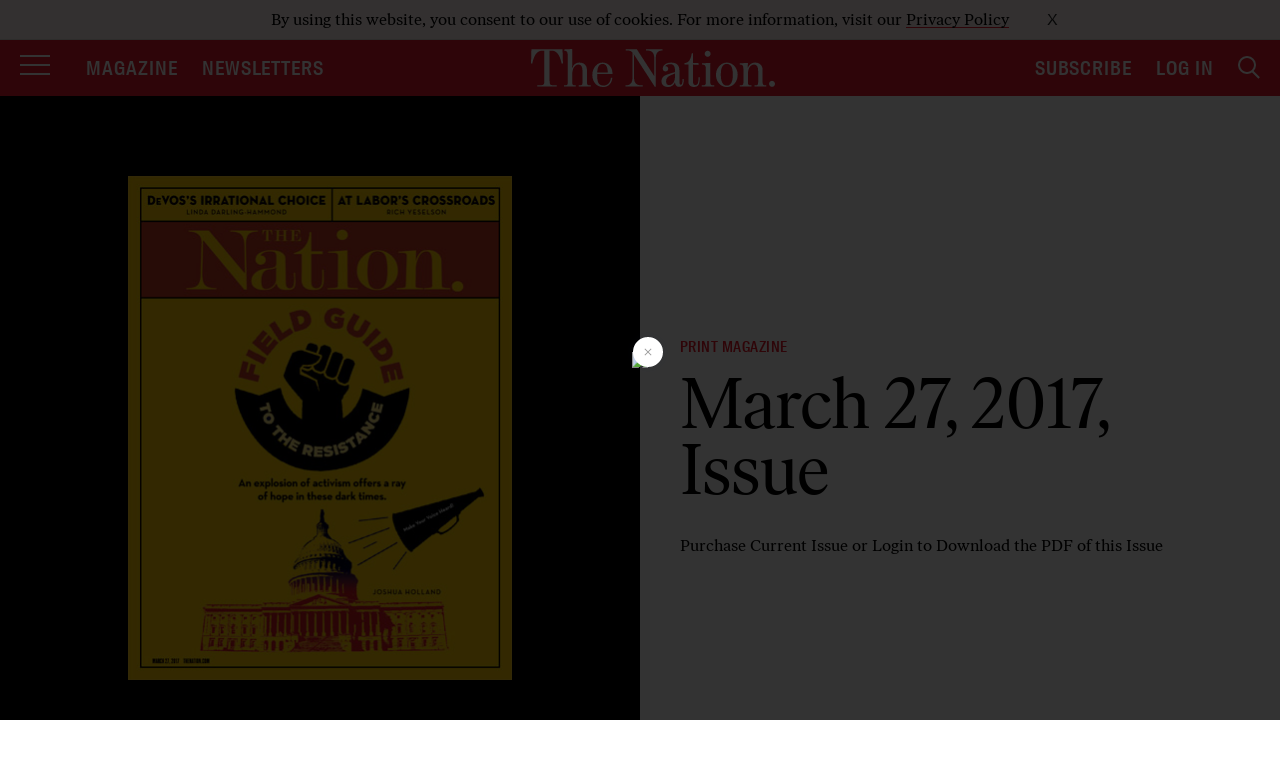

--- FILE ---
content_type: text/html; charset=utf-8
request_url: https://www.google.com/recaptcha/api2/anchor?ar=1&k=6LeP9_UZAAAAALS1EHTemzatNIX2xPAvIDXJS7ki&co=aHR0cHM6Ly93d3cudGhlbmF0aW9uLmNvbTo0NDM.&hl=en&v=7gg7H51Q-naNfhmCP3_R47ho&size=invisible&anchor-ms=20000&execute-ms=30000&cb=u1703drvm77v
body_size: 48354
content:
<!DOCTYPE HTML><html dir="ltr" lang="en"><head><meta http-equiv="Content-Type" content="text/html; charset=UTF-8">
<meta http-equiv="X-UA-Compatible" content="IE=edge">
<title>reCAPTCHA</title>
<style type="text/css">
/* cyrillic-ext */
@font-face {
  font-family: 'Roboto';
  font-style: normal;
  font-weight: 400;
  font-stretch: 100%;
  src: url(//fonts.gstatic.com/s/roboto/v48/KFO7CnqEu92Fr1ME7kSn66aGLdTylUAMa3GUBHMdazTgWw.woff2) format('woff2');
  unicode-range: U+0460-052F, U+1C80-1C8A, U+20B4, U+2DE0-2DFF, U+A640-A69F, U+FE2E-FE2F;
}
/* cyrillic */
@font-face {
  font-family: 'Roboto';
  font-style: normal;
  font-weight: 400;
  font-stretch: 100%;
  src: url(//fonts.gstatic.com/s/roboto/v48/KFO7CnqEu92Fr1ME7kSn66aGLdTylUAMa3iUBHMdazTgWw.woff2) format('woff2');
  unicode-range: U+0301, U+0400-045F, U+0490-0491, U+04B0-04B1, U+2116;
}
/* greek-ext */
@font-face {
  font-family: 'Roboto';
  font-style: normal;
  font-weight: 400;
  font-stretch: 100%;
  src: url(//fonts.gstatic.com/s/roboto/v48/KFO7CnqEu92Fr1ME7kSn66aGLdTylUAMa3CUBHMdazTgWw.woff2) format('woff2');
  unicode-range: U+1F00-1FFF;
}
/* greek */
@font-face {
  font-family: 'Roboto';
  font-style: normal;
  font-weight: 400;
  font-stretch: 100%;
  src: url(//fonts.gstatic.com/s/roboto/v48/KFO7CnqEu92Fr1ME7kSn66aGLdTylUAMa3-UBHMdazTgWw.woff2) format('woff2');
  unicode-range: U+0370-0377, U+037A-037F, U+0384-038A, U+038C, U+038E-03A1, U+03A3-03FF;
}
/* math */
@font-face {
  font-family: 'Roboto';
  font-style: normal;
  font-weight: 400;
  font-stretch: 100%;
  src: url(//fonts.gstatic.com/s/roboto/v48/KFO7CnqEu92Fr1ME7kSn66aGLdTylUAMawCUBHMdazTgWw.woff2) format('woff2');
  unicode-range: U+0302-0303, U+0305, U+0307-0308, U+0310, U+0312, U+0315, U+031A, U+0326-0327, U+032C, U+032F-0330, U+0332-0333, U+0338, U+033A, U+0346, U+034D, U+0391-03A1, U+03A3-03A9, U+03B1-03C9, U+03D1, U+03D5-03D6, U+03F0-03F1, U+03F4-03F5, U+2016-2017, U+2034-2038, U+203C, U+2040, U+2043, U+2047, U+2050, U+2057, U+205F, U+2070-2071, U+2074-208E, U+2090-209C, U+20D0-20DC, U+20E1, U+20E5-20EF, U+2100-2112, U+2114-2115, U+2117-2121, U+2123-214F, U+2190, U+2192, U+2194-21AE, U+21B0-21E5, U+21F1-21F2, U+21F4-2211, U+2213-2214, U+2216-22FF, U+2308-230B, U+2310, U+2319, U+231C-2321, U+2336-237A, U+237C, U+2395, U+239B-23B7, U+23D0, U+23DC-23E1, U+2474-2475, U+25AF, U+25B3, U+25B7, U+25BD, U+25C1, U+25CA, U+25CC, U+25FB, U+266D-266F, U+27C0-27FF, U+2900-2AFF, U+2B0E-2B11, U+2B30-2B4C, U+2BFE, U+3030, U+FF5B, U+FF5D, U+1D400-1D7FF, U+1EE00-1EEFF;
}
/* symbols */
@font-face {
  font-family: 'Roboto';
  font-style: normal;
  font-weight: 400;
  font-stretch: 100%;
  src: url(//fonts.gstatic.com/s/roboto/v48/KFO7CnqEu92Fr1ME7kSn66aGLdTylUAMaxKUBHMdazTgWw.woff2) format('woff2');
  unicode-range: U+0001-000C, U+000E-001F, U+007F-009F, U+20DD-20E0, U+20E2-20E4, U+2150-218F, U+2190, U+2192, U+2194-2199, U+21AF, U+21E6-21F0, U+21F3, U+2218-2219, U+2299, U+22C4-22C6, U+2300-243F, U+2440-244A, U+2460-24FF, U+25A0-27BF, U+2800-28FF, U+2921-2922, U+2981, U+29BF, U+29EB, U+2B00-2BFF, U+4DC0-4DFF, U+FFF9-FFFB, U+10140-1018E, U+10190-1019C, U+101A0, U+101D0-101FD, U+102E0-102FB, U+10E60-10E7E, U+1D2C0-1D2D3, U+1D2E0-1D37F, U+1F000-1F0FF, U+1F100-1F1AD, U+1F1E6-1F1FF, U+1F30D-1F30F, U+1F315, U+1F31C, U+1F31E, U+1F320-1F32C, U+1F336, U+1F378, U+1F37D, U+1F382, U+1F393-1F39F, U+1F3A7-1F3A8, U+1F3AC-1F3AF, U+1F3C2, U+1F3C4-1F3C6, U+1F3CA-1F3CE, U+1F3D4-1F3E0, U+1F3ED, U+1F3F1-1F3F3, U+1F3F5-1F3F7, U+1F408, U+1F415, U+1F41F, U+1F426, U+1F43F, U+1F441-1F442, U+1F444, U+1F446-1F449, U+1F44C-1F44E, U+1F453, U+1F46A, U+1F47D, U+1F4A3, U+1F4B0, U+1F4B3, U+1F4B9, U+1F4BB, U+1F4BF, U+1F4C8-1F4CB, U+1F4D6, U+1F4DA, U+1F4DF, U+1F4E3-1F4E6, U+1F4EA-1F4ED, U+1F4F7, U+1F4F9-1F4FB, U+1F4FD-1F4FE, U+1F503, U+1F507-1F50B, U+1F50D, U+1F512-1F513, U+1F53E-1F54A, U+1F54F-1F5FA, U+1F610, U+1F650-1F67F, U+1F687, U+1F68D, U+1F691, U+1F694, U+1F698, U+1F6AD, U+1F6B2, U+1F6B9-1F6BA, U+1F6BC, U+1F6C6-1F6CF, U+1F6D3-1F6D7, U+1F6E0-1F6EA, U+1F6F0-1F6F3, U+1F6F7-1F6FC, U+1F700-1F7FF, U+1F800-1F80B, U+1F810-1F847, U+1F850-1F859, U+1F860-1F887, U+1F890-1F8AD, U+1F8B0-1F8BB, U+1F8C0-1F8C1, U+1F900-1F90B, U+1F93B, U+1F946, U+1F984, U+1F996, U+1F9E9, U+1FA00-1FA6F, U+1FA70-1FA7C, U+1FA80-1FA89, U+1FA8F-1FAC6, U+1FACE-1FADC, U+1FADF-1FAE9, U+1FAF0-1FAF8, U+1FB00-1FBFF;
}
/* vietnamese */
@font-face {
  font-family: 'Roboto';
  font-style: normal;
  font-weight: 400;
  font-stretch: 100%;
  src: url(//fonts.gstatic.com/s/roboto/v48/KFO7CnqEu92Fr1ME7kSn66aGLdTylUAMa3OUBHMdazTgWw.woff2) format('woff2');
  unicode-range: U+0102-0103, U+0110-0111, U+0128-0129, U+0168-0169, U+01A0-01A1, U+01AF-01B0, U+0300-0301, U+0303-0304, U+0308-0309, U+0323, U+0329, U+1EA0-1EF9, U+20AB;
}
/* latin-ext */
@font-face {
  font-family: 'Roboto';
  font-style: normal;
  font-weight: 400;
  font-stretch: 100%;
  src: url(//fonts.gstatic.com/s/roboto/v48/KFO7CnqEu92Fr1ME7kSn66aGLdTylUAMa3KUBHMdazTgWw.woff2) format('woff2');
  unicode-range: U+0100-02BA, U+02BD-02C5, U+02C7-02CC, U+02CE-02D7, U+02DD-02FF, U+0304, U+0308, U+0329, U+1D00-1DBF, U+1E00-1E9F, U+1EF2-1EFF, U+2020, U+20A0-20AB, U+20AD-20C0, U+2113, U+2C60-2C7F, U+A720-A7FF;
}
/* latin */
@font-face {
  font-family: 'Roboto';
  font-style: normal;
  font-weight: 400;
  font-stretch: 100%;
  src: url(//fonts.gstatic.com/s/roboto/v48/KFO7CnqEu92Fr1ME7kSn66aGLdTylUAMa3yUBHMdazQ.woff2) format('woff2');
  unicode-range: U+0000-00FF, U+0131, U+0152-0153, U+02BB-02BC, U+02C6, U+02DA, U+02DC, U+0304, U+0308, U+0329, U+2000-206F, U+20AC, U+2122, U+2191, U+2193, U+2212, U+2215, U+FEFF, U+FFFD;
}
/* cyrillic-ext */
@font-face {
  font-family: 'Roboto';
  font-style: normal;
  font-weight: 500;
  font-stretch: 100%;
  src: url(//fonts.gstatic.com/s/roboto/v48/KFO7CnqEu92Fr1ME7kSn66aGLdTylUAMa3GUBHMdazTgWw.woff2) format('woff2');
  unicode-range: U+0460-052F, U+1C80-1C8A, U+20B4, U+2DE0-2DFF, U+A640-A69F, U+FE2E-FE2F;
}
/* cyrillic */
@font-face {
  font-family: 'Roboto';
  font-style: normal;
  font-weight: 500;
  font-stretch: 100%;
  src: url(//fonts.gstatic.com/s/roboto/v48/KFO7CnqEu92Fr1ME7kSn66aGLdTylUAMa3iUBHMdazTgWw.woff2) format('woff2');
  unicode-range: U+0301, U+0400-045F, U+0490-0491, U+04B0-04B1, U+2116;
}
/* greek-ext */
@font-face {
  font-family: 'Roboto';
  font-style: normal;
  font-weight: 500;
  font-stretch: 100%;
  src: url(//fonts.gstatic.com/s/roboto/v48/KFO7CnqEu92Fr1ME7kSn66aGLdTylUAMa3CUBHMdazTgWw.woff2) format('woff2');
  unicode-range: U+1F00-1FFF;
}
/* greek */
@font-face {
  font-family: 'Roboto';
  font-style: normal;
  font-weight: 500;
  font-stretch: 100%;
  src: url(//fonts.gstatic.com/s/roboto/v48/KFO7CnqEu92Fr1ME7kSn66aGLdTylUAMa3-UBHMdazTgWw.woff2) format('woff2');
  unicode-range: U+0370-0377, U+037A-037F, U+0384-038A, U+038C, U+038E-03A1, U+03A3-03FF;
}
/* math */
@font-face {
  font-family: 'Roboto';
  font-style: normal;
  font-weight: 500;
  font-stretch: 100%;
  src: url(//fonts.gstatic.com/s/roboto/v48/KFO7CnqEu92Fr1ME7kSn66aGLdTylUAMawCUBHMdazTgWw.woff2) format('woff2');
  unicode-range: U+0302-0303, U+0305, U+0307-0308, U+0310, U+0312, U+0315, U+031A, U+0326-0327, U+032C, U+032F-0330, U+0332-0333, U+0338, U+033A, U+0346, U+034D, U+0391-03A1, U+03A3-03A9, U+03B1-03C9, U+03D1, U+03D5-03D6, U+03F0-03F1, U+03F4-03F5, U+2016-2017, U+2034-2038, U+203C, U+2040, U+2043, U+2047, U+2050, U+2057, U+205F, U+2070-2071, U+2074-208E, U+2090-209C, U+20D0-20DC, U+20E1, U+20E5-20EF, U+2100-2112, U+2114-2115, U+2117-2121, U+2123-214F, U+2190, U+2192, U+2194-21AE, U+21B0-21E5, U+21F1-21F2, U+21F4-2211, U+2213-2214, U+2216-22FF, U+2308-230B, U+2310, U+2319, U+231C-2321, U+2336-237A, U+237C, U+2395, U+239B-23B7, U+23D0, U+23DC-23E1, U+2474-2475, U+25AF, U+25B3, U+25B7, U+25BD, U+25C1, U+25CA, U+25CC, U+25FB, U+266D-266F, U+27C0-27FF, U+2900-2AFF, U+2B0E-2B11, U+2B30-2B4C, U+2BFE, U+3030, U+FF5B, U+FF5D, U+1D400-1D7FF, U+1EE00-1EEFF;
}
/* symbols */
@font-face {
  font-family: 'Roboto';
  font-style: normal;
  font-weight: 500;
  font-stretch: 100%;
  src: url(//fonts.gstatic.com/s/roboto/v48/KFO7CnqEu92Fr1ME7kSn66aGLdTylUAMaxKUBHMdazTgWw.woff2) format('woff2');
  unicode-range: U+0001-000C, U+000E-001F, U+007F-009F, U+20DD-20E0, U+20E2-20E4, U+2150-218F, U+2190, U+2192, U+2194-2199, U+21AF, U+21E6-21F0, U+21F3, U+2218-2219, U+2299, U+22C4-22C6, U+2300-243F, U+2440-244A, U+2460-24FF, U+25A0-27BF, U+2800-28FF, U+2921-2922, U+2981, U+29BF, U+29EB, U+2B00-2BFF, U+4DC0-4DFF, U+FFF9-FFFB, U+10140-1018E, U+10190-1019C, U+101A0, U+101D0-101FD, U+102E0-102FB, U+10E60-10E7E, U+1D2C0-1D2D3, U+1D2E0-1D37F, U+1F000-1F0FF, U+1F100-1F1AD, U+1F1E6-1F1FF, U+1F30D-1F30F, U+1F315, U+1F31C, U+1F31E, U+1F320-1F32C, U+1F336, U+1F378, U+1F37D, U+1F382, U+1F393-1F39F, U+1F3A7-1F3A8, U+1F3AC-1F3AF, U+1F3C2, U+1F3C4-1F3C6, U+1F3CA-1F3CE, U+1F3D4-1F3E0, U+1F3ED, U+1F3F1-1F3F3, U+1F3F5-1F3F7, U+1F408, U+1F415, U+1F41F, U+1F426, U+1F43F, U+1F441-1F442, U+1F444, U+1F446-1F449, U+1F44C-1F44E, U+1F453, U+1F46A, U+1F47D, U+1F4A3, U+1F4B0, U+1F4B3, U+1F4B9, U+1F4BB, U+1F4BF, U+1F4C8-1F4CB, U+1F4D6, U+1F4DA, U+1F4DF, U+1F4E3-1F4E6, U+1F4EA-1F4ED, U+1F4F7, U+1F4F9-1F4FB, U+1F4FD-1F4FE, U+1F503, U+1F507-1F50B, U+1F50D, U+1F512-1F513, U+1F53E-1F54A, U+1F54F-1F5FA, U+1F610, U+1F650-1F67F, U+1F687, U+1F68D, U+1F691, U+1F694, U+1F698, U+1F6AD, U+1F6B2, U+1F6B9-1F6BA, U+1F6BC, U+1F6C6-1F6CF, U+1F6D3-1F6D7, U+1F6E0-1F6EA, U+1F6F0-1F6F3, U+1F6F7-1F6FC, U+1F700-1F7FF, U+1F800-1F80B, U+1F810-1F847, U+1F850-1F859, U+1F860-1F887, U+1F890-1F8AD, U+1F8B0-1F8BB, U+1F8C0-1F8C1, U+1F900-1F90B, U+1F93B, U+1F946, U+1F984, U+1F996, U+1F9E9, U+1FA00-1FA6F, U+1FA70-1FA7C, U+1FA80-1FA89, U+1FA8F-1FAC6, U+1FACE-1FADC, U+1FADF-1FAE9, U+1FAF0-1FAF8, U+1FB00-1FBFF;
}
/* vietnamese */
@font-face {
  font-family: 'Roboto';
  font-style: normal;
  font-weight: 500;
  font-stretch: 100%;
  src: url(//fonts.gstatic.com/s/roboto/v48/KFO7CnqEu92Fr1ME7kSn66aGLdTylUAMa3OUBHMdazTgWw.woff2) format('woff2');
  unicode-range: U+0102-0103, U+0110-0111, U+0128-0129, U+0168-0169, U+01A0-01A1, U+01AF-01B0, U+0300-0301, U+0303-0304, U+0308-0309, U+0323, U+0329, U+1EA0-1EF9, U+20AB;
}
/* latin-ext */
@font-face {
  font-family: 'Roboto';
  font-style: normal;
  font-weight: 500;
  font-stretch: 100%;
  src: url(//fonts.gstatic.com/s/roboto/v48/KFO7CnqEu92Fr1ME7kSn66aGLdTylUAMa3KUBHMdazTgWw.woff2) format('woff2');
  unicode-range: U+0100-02BA, U+02BD-02C5, U+02C7-02CC, U+02CE-02D7, U+02DD-02FF, U+0304, U+0308, U+0329, U+1D00-1DBF, U+1E00-1E9F, U+1EF2-1EFF, U+2020, U+20A0-20AB, U+20AD-20C0, U+2113, U+2C60-2C7F, U+A720-A7FF;
}
/* latin */
@font-face {
  font-family: 'Roboto';
  font-style: normal;
  font-weight: 500;
  font-stretch: 100%;
  src: url(//fonts.gstatic.com/s/roboto/v48/KFO7CnqEu92Fr1ME7kSn66aGLdTylUAMa3yUBHMdazQ.woff2) format('woff2');
  unicode-range: U+0000-00FF, U+0131, U+0152-0153, U+02BB-02BC, U+02C6, U+02DA, U+02DC, U+0304, U+0308, U+0329, U+2000-206F, U+20AC, U+2122, U+2191, U+2193, U+2212, U+2215, U+FEFF, U+FFFD;
}
/* cyrillic-ext */
@font-face {
  font-family: 'Roboto';
  font-style: normal;
  font-weight: 900;
  font-stretch: 100%;
  src: url(//fonts.gstatic.com/s/roboto/v48/KFO7CnqEu92Fr1ME7kSn66aGLdTylUAMa3GUBHMdazTgWw.woff2) format('woff2');
  unicode-range: U+0460-052F, U+1C80-1C8A, U+20B4, U+2DE0-2DFF, U+A640-A69F, U+FE2E-FE2F;
}
/* cyrillic */
@font-face {
  font-family: 'Roboto';
  font-style: normal;
  font-weight: 900;
  font-stretch: 100%;
  src: url(//fonts.gstatic.com/s/roboto/v48/KFO7CnqEu92Fr1ME7kSn66aGLdTylUAMa3iUBHMdazTgWw.woff2) format('woff2');
  unicode-range: U+0301, U+0400-045F, U+0490-0491, U+04B0-04B1, U+2116;
}
/* greek-ext */
@font-face {
  font-family: 'Roboto';
  font-style: normal;
  font-weight: 900;
  font-stretch: 100%;
  src: url(//fonts.gstatic.com/s/roboto/v48/KFO7CnqEu92Fr1ME7kSn66aGLdTylUAMa3CUBHMdazTgWw.woff2) format('woff2');
  unicode-range: U+1F00-1FFF;
}
/* greek */
@font-face {
  font-family: 'Roboto';
  font-style: normal;
  font-weight: 900;
  font-stretch: 100%;
  src: url(//fonts.gstatic.com/s/roboto/v48/KFO7CnqEu92Fr1ME7kSn66aGLdTylUAMa3-UBHMdazTgWw.woff2) format('woff2');
  unicode-range: U+0370-0377, U+037A-037F, U+0384-038A, U+038C, U+038E-03A1, U+03A3-03FF;
}
/* math */
@font-face {
  font-family: 'Roboto';
  font-style: normal;
  font-weight: 900;
  font-stretch: 100%;
  src: url(//fonts.gstatic.com/s/roboto/v48/KFO7CnqEu92Fr1ME7kSn66aGLdTylUAMawCUBHMdazTgWw.woff2) format('woff2');
  unicode-range: U+0302-0303, U+0305, U+0307-0308, U+0310, U+0312, U+0315, U+031A, U+0326-0327, U+032C, U+032F-0330, U+0332-0333, U+0338, U+033A, U+0346, U+034D, U+0391-03A1, U+03A3-03A9, U+03B1-03C9, U+03D1, U+03D5-03D6, U+03F0-03F1, U+03F4-03F5, U+2016-2017, U+2034-2038, U+203C, U+2040, U+2043, U+2047, U+2050, U+2057, U+205F, U+2070-2071, U+2074-208E, U+2090-209C, U+20D0-20DC, U+20E1, U+20E5-20EF, U+2100-2112, U+2114-2115, U+2117-2121, U+2123-214F, U+2190, U+2192, U+2194-21AE, U+21B0-21E5, U+21F1-21F2, U+21F4-2211, U+2213-2214, U+2216-22FF, U+2308-230B, U+2310, U+2319, U+231C-2321, U+2336-237A, U+237C, U+2395, U+239B-23B7, U+23D0, U+23DC-23E1, U+2474-2475, U+25AF, U+25B3, U+25B7, U+25BD, U+25C1, U+25CA, U+25CC, U+25FB, U+266D-266F, U+27C0-27FF, U+2900-2AFF, U+2B0E-2B11, U+2B30-2B4C, U+2BFE, U+3030, U+FF5B, U+FF5D, U+1D400-1D7FF, U+1EE00-1EEFF;
}
/* symbols */
@font-face {
  font-family: 'Roboto';
  font-style: normal;
  font-weight: 900;
  font-stretch: 100%;
  src: url(//fonts.gstatic.com/s/roboto/v48/KFO7CnqEu92Fr1ME7kSn66aGLdTylUAMaxKUBHMdazTgWw.woff2) format('woff2');
  unicode-range: U+0001-000C, U+000E-001F, U+007F-009F, U+20DD-20E0, U+20E2-20E4, U+2150-218F, U+2190, U+2192, U+2194-2199, U+21AF, U+21E6-21F0, U+21F3, U+2218-2219, U+2299, U+22C4-22C6, U+2300-243F, U+2440-244A, U+2460-24FF, U+25A0-27BF, U+2800-28FF, U+2921-2922, U+2981, U+29BF, U+29EB, U+2B00-2BFF, U+4DC0-4DFF, U+FFF9-FFFB, U+10140-1018E, U+10190-1019C, U+101A0, U+101D0-101FD, U+102E0-102FB, U+10E60-10E7E, U+1D2C0-1D2D3, U+1D2E0-1D37F, U+1F000-1F0FF, U+1F100-1F1AD, U+1F1E6-1F1FF, U+1F30D-1F30F, U+1F315, U+1F31C, U+1F31E, U+1F320-1F32C, U+1F336, U+1F378, U+1F37D, U+1F382, U+1F393-1F39F, U+1F3A7-1F3A8, U+1F3AC-1F3AF, U+1F3C2, U+1F3C4-1F3C6, U+1F3CA-1F3CE, U+1F3D4-1F3E0, U+1F3ED, U+1F3F1-1F3F3, U+1F3F5-1F3F7, U+1F408, U+1F415, U+1F41F, U+1F426, U+1F43F, U+1F441-1F442, U+1F444, U+1F446-1F449, U+1F44C-1F44E, U+1F453, U+1F46A, U+1F47D, U+1F4A3, U+1F4B0, U+1F4B3, U+1F4B9, U+1F4BB, U+1F4BF, U+1F4C8-1F4CB, U+1F4D6, U+1F4DA, U+1F4DF, U+1F4E3-1F4E6, U+1F4EA-1F4ED, U+1F4F7, U+1F4F9-1F4FB, U+1F4FD-1F4FE, U+1F503, U+1F507-1F50B, U+1F50D, U+1F512-1F513, U+1F53E-1F54A, U+1F54F-1F5FA, U+1F610, U+1F650-1F67F, U+1F687, U+1F68D, U+1F691, U+1F694, U+1F698, U+1F6AD, U+1F6B2, U+1F6B9-1F6BA, U+1F6BC, U+1F6C6-1F6CF, U+1F6D3-1F6D7, U+1F6E0-1F6EA, U+1F6F0-1F6F3, U+1F6F7-1F6FC, U+1F700-1F7FF, U+1F800-1F80B, U+1F810-1F847, U+1F850-1F859, U+1F860-1F887, U+1F890-1F8AD, U+1F8B0-1F8BB, U+1F8C0-1F8C1, U+1F900-1F90B, U+1F93B, U+1F946, U+1F984, U+1F996, U+1F9E9, U+1FA00-1FA6F, U+1FA70-1FA7C, U+1FA80-1FA89, U+1FA8F-1FAC6, U+1FACE-1FADC, U+1FADF-1FAE9, U+1FAF0-1FAF8, U+1FB00-1FBFF;
}
/* vietnamese */
@font-face {
  font-family: 'Roboto';
  font-style: normal;
  font-weight: 900;
  font-stretch: 100%;
  src: url(//fonts.gstatic.com/s/roboto/v48/KFO7CnqEu92Fr1ME7kSn66aGLdTylUAMa3OUBHMdazTgWw.woff2) format('woff2');
  unicode-range: U+0102-0103, U+0110-0111, U+0128-0129, U+0168-0169, U+01A0-01A1, U+01AF-01B0, U+0300-0301, U+0303-0304, U+0308-0309, U+0323, U+0329, U+1EA0-1EF9, U+20AB;
}
/* latin-ext */
@font-face {
  font-family: 'Roboto';
  font-style: normal;
  font-weight: 900;
  font-stretch: 100%;
  src: url(//fonts.gstatic.com/s/roboto/v48/KFO7CnqEu92Fr1ME7kSn66aGLdTylUAMa3KUBHMdazTgWw.woff2) format('woff2');
  unicode-range: U+0100-02BA, U+02BD-02C5, U+02C7-02CC, U+02CE-02D7, U+02DD-02FF, U+0304, U+0308, U+0329, U+1D00-1DBF, U+1E00-1E9F, U+1EF2-1EFF, U+2020, U+20A0-20AB, U+20AD-20C0, U+2113, U+2C60-2C7F, U+A720-A7FF;
}
/* latin */
@font-face {
  font-family: 'Roboto';
  font-style: normal;
  font-weight: 900;
  font-stretch: 100%;
  src: url(//fonts.gstatic.com/s/roboto/v48/KFO7CnqEu92Fr1ME7kSn66aGLdTylUAMa3yUBHMdazQ.woff2) format('woff2');
  unicode-range: U+0000-00FF, U+0131, U+0152-0153, U+02BB-02BC, U+02C6, U+02DA, U+02DC, U+0304, U+0308, U+0329, U+2000-206F, U+20AC, U+2122, U+2191, U+2193, U+2212, U+2215, U+FEFF, U+FFFD;
}

</style>
<link rel="stylesheet" type="text/css" href="https://www.gstatic.com/recaptcha/releases/7gg7H51Q-naNfhmCP3_R47ho/styles__ltr.css">
<script nonce="-pU4okYkJUIA4-a1oEOm0w" type="text/javascript">window['__recaptcha_api'] = 'https://www.google.com/recaptcha/api2/';</script>
<script type="text/javascript" src="https://www.gstatic.com/recaptcha/releases/7gg7H51Q-naNfhmCP3_R47ho/recaptcha__en.js" nonce="-pU4okYkJUIA4-a1oEOm0w">
      
    </script></head>
<body><div id="rc-anchor-alert" class="rc-anchor-alert"></div>
<input type="hidden" id="recaptcha-token" value="[base64]">
<script type="text/javascript" nonce="-pU4okYkJUIA4-a1oEOm0w">
      recaptcha.anchor.Main.init("[\x22ainput\x22,[\x22bgdata\x22,\x22\x22,\[base64]/[base64]/[base64]/[base64]/cjw8ejpyPj4+eil9Y2F0Y2gobCl7dGhyb3cgbDt9fSxIPWZ1bmN0aW9uKHcsdCx6KXtpZih3PT0xOTR8fHc9PTIwOCl0LnZbd10/dC52W3ddLmNvbmNhdCh6KTp0LnZbd109b2Yoeix0KTtlbHNle2lmKHQuYkImJnchPTMxNylyZXR1cm47dz09NjZ8fHc9PTEyMnx8dz09NDcwfHx3PT00NHx8dz09NDE2fHx3PT0zOTd8fHc9PTQyMXx8dz09Njh8fHc9PTcwfHx3PT0xODQ/[base64]/[base64]/[base64]/bmV3IGRbVl0oSlswXSk6cD09Mj9uZXcgZFtWXShKWzBdLEpbMV0pOnA9PTM/bmV3IGRbVl0oSlswXSxKWzFdLEpbMl0pOnA9PTQ/[base64]/[base64]/[base64]/[base64]\x22,\[base64]\\u003d\x22,\[base64]/DmxfCqsODUiQDZQYFw7/CoTpJwqLDgSRIU8KawodgRsOtw67DllnDsMOlwrXDumFnNibDk8K8K1HDuGhHKR7DqMOmwoPDusOrwrPCqAvCnMKEJi7CvMKPwpoZw4HDpm5jw68eEcKbRMKjwrzDn8KyZk1Cw7XDhwY2SiJyb8Kcw5pDT8OxwrPCiV/Dqwt8f8O0BhfCj8O3worDpsKWwp3DuUtgaxgifiVnFsKAw6ZHTHbDksKADcKlSyTCgy3CvyTCh8O1w7DCuifDjMKjwqPCoMOZEMOXM8OaJlHCp2stc8K2w7PDosKywpHDv8K/w6F9wpthw4DDhcKARsKKwp/Cvk7CusKISGnDg8O0wp8dJg7CqcK0MsO7DMKjw6PCr8KSWgvCr2rCksKfw5kpwpR3w5tFVFsrGSNswpTCoiTDqgtXdCpAw7U9YQAoNcO9N1lHw7YkLiAYwqYRX8KBfsK5VCXDhlHDlMKTw63Du23CocOjMi42E23Cu8Knw77DpsK2XcOHBMOCw7DCp2XDtMKEDG/CtsK8D8OAwp7DgsOdZALChCXDgXnDuMOSUMO0dsOfYsOAwpclLcOTwr/CjcOSSzfCnA0xwrfCnHQxwpJUw63Ds8KAw6IaBcO2wpHDp1zDrm7DpsKMMktFecOpw5LDvsKYCWVyw5zCk8KdwrxmL8Oww47DvUhcw5DDmRc6wo/Dlyo2woBHA8K2wo40w5llXMObe2jCqgFdd8Kgwr7CkcOAw5bCrsO1w6VFTC/CjMOvwrfCgztvUMOGw6ZFd8OZw5ZHZMOHw5LDvgp8w41LwrDCiS9+S8OWwr3DkMOSM8KZwr7DhMK6fsOLwoDChyFcc3EMdzjCu8O7w6J1LMO0Pw1Kw6LDlnTDox7DhF8ZZ8KUw5cDUMKIwrUtw6PDiMOJKWzDh8KIZ2vCnH/Cj8OPBMOQw5LChVAHwpbCj8O8w63DgsK4wpjCrkEzJcOUPFhFw6DCqMK3wp7DvcOWworDicKzwoUjw7tsVcK8w7bCmAMFVUg4w4EEccKGwpDChMKFw6p/wpjCtcOQYcOzwrLCs8OQeULDmsKIwpssw444w4dwZH4twqlzM1ECOMKxUmPDsFQpPWAFw6vDkcOffcOVWsOIw60iw6J4w6LChsK6wq3CucKGAxDDvFzDiTVCXCjCpsOpwpMDVj10w4PCmlduwrnCk8KhFcOIwrYbwrQuw6V7wr1swrbDo2HCvVXDoj/DhjTCmj1PE8O7FMKDVE3DhjLDkygJCcK4wq3CsMKEw7o5RMOpNcO/wqXDqsKNBBXDnMOnwpEdwqhsw4LCmMO6a2PCp8KfV8OQw4rCsMOKwo8iwocWXAbDn8KcVHjCpS7ChVQrXG1aRsOkwrvCgHRPG3vDh8O+CsO8BsOjLj0YEkwYDw/ChS7Dr8KCw6nCqMKPwplOw5fDvDPChi/CsQXCncONwpfCs8OKwr0JwpAWEw1nWHxpw7bDrG3DmwjCqQrCsMKXDDh5fkVrwrwewp1iZMK0w65WWFbCpMKTw7DCiMK9QcOVc8K0wrTCssKqw4LDgwfCgMOnw6bDosKGM0AOwrzCg8OfwoTDmgxIw7nDh8Krw4/ChT8rw6UqMcKfZwrClMKPw7caacOOD3bCu3lQNUJEPMKtw6daaTvDv17CqxA/FXtcZwzDmMOwwoDCt1vCmSQdciFOwrgUGUQFwpvCq8Oewoxuw45Tw4zDjMK0wocuw68NwqPDrE3ChA/DmMKwwpDDkgnCplLCj8OwwrUVwq1/w4RhOMOCwrjDry8OCsOww4EDW8OvFMOAQMKeWiFfKsKrIcOjcmMPFW5Vwpg3w53DrkpkN8K5KB86wp5GZVHCvUTCtcOvwroUw6PDr8K0wqHCpGXDpUojwpoEb8O1w7FEw7jDg8OxScKFw6PCnRkFw7FJCcKMw7QFOH4Sw4/Du8KHBsObw4kZQDnCtMOkdcKuwozCo8O6wql4CMOUwqbCn8KIbMK2fhrDpMK1wovCgD3DnzbCi8K7wq/ClsOCRsKewrnCg8OOflnDqnzDmQnDo8O6wqdqwozDiG4MwotNw7BwJ8KFwp7CgFfDocKWMcKlaQxmKsOKRTLCksOSCyhnMMODD8K4w5Aaw4/CkhY/A8OYwqc8dybDqMKnw6vDmcK9w6ZPw6/CnEo5RMKqwo9TfTrDv8KpZsKUwqHDkMO8bMOVQcK/wqpHSVFowrXDljZVFsK4wp7DrSkGVsOrwqpvwqAYJhABwrR+FiITw6dJw4I4dj5ywp7DvsOQwpMNwqtBF1jDs8ORJ1bDgcKNHcKEwr3DszYObcKQwoZpwro5w4RCwpADB2/DnRrDmsKdHMOqw7oWTsKOwqbCpsOIwpAAwoQ0YhU4wrrDlMOUKDNnTiXCusOKw48Tw7EYWlEGw7TCq8O8woTDvVPDusORwr0RPMO2SHBVPQNRw6rDkF/CqcOMeMOWwqQnw5Faw6lua1PCrW9MCnFwcXHCnQPDgcO8wosNwr/[base64]/DgMKfKx1bDMKDccOPOMKPwoDCo1TCpQbCvDxXwpHCgU7DhG8KScKtw5zCnsK8wqTCu8Oqw5/CjcOlTMKCwqfDqVfDt3DDlsOaVcKFG8KlCi5Xw5TDpGnDisOUNsOvTsKVOycNQ8OJRcOiexHCjilbTsOqw4jDsMOuw4zChmwbw6Yaw6kiwoBkwrzCjmXCgDMPw7XDpQ/CncOWWjkuw6tww401wotVMcKAwrwLH8Kdw63CrsK2WsK6XwVxw47DicK/DBxeAlDDosKXw4jCjirDqRHCrMK4EDTDicOBw5jCqg88WcOowq8FY1ILWMOHwpDDjRjDj3JPwoELZcKBbAFMwqbDjMKIYlMFaTbDgsK/FUDCqyLDmMKfdMORdmsjwqViWcKFwq3CtDFhfMOBNcK0PmbClMORwrdPw63DrnrDqsKEwo8EMHNEw6jDqMK3w7pfw7d0ZcOnUwQywobDhcKXYR3DuAvDpCICfsKQw5N4QsK/[base64]/DicKOwp/[base64]/RFxMw7/CpRNcbcK+w7jCt8KURMOow7TDs8KOwpAMYFdnDMKDBcKBwp8/[base64]/RQVYw59Nw7/DrsOCYMOmw7vCjcOTwpJGw73Cl8Olw6zDjcKvHRAaw7ZBwr0BW00Gw4QfBsOTHcObwqchwrxswojCmsKOwooJLMKfwp/[base64]/[base64]/w4kew7N9S8KFwooSIMOCw4wbw47DiMOiSsK2w6TDn8OuYsKlCsK4UcK4bTHDqgrDgTFMw77CojVpAGbDvMOtLMOjw5BiwrEGbcOdworDn8KDTVnCjAJ9w43DkzbDoVgrwqJdw7nCiUkrbgIjw7LDl1kRwo/DmsKgw5oPwrwEwpDDh8K8YCQTJyTDqHNad8OjBsOBMF/CksKjGk1dw53DnsOzw6zCv33Dh8KhfkQewqVAwoTChGjDosO+w6XCjMKWwpTDjcOkwrlMe8K0AyE9wrQaUCRZw5Emw67CocOFw7RrOMK9b8KZKMKHFFXCqUrDkFkFw7TCrMOhSlIkUUbDq3UOA3zDjcOaUUjDmB/Dt0/[base64]/CosOmwooLcitzZTLCkyR/wqPCscOFYSHCkT8eShLDmX/CncKINwJKD3rDrlN8w4oMw5vCmsOvwpfCpFLDgsKbD8Klw5fClhh8wpDCk3DCo3BnVHDDnRAywqU2RMOkwr0pw5V5w6kGw5ohwq15EcKiwr0tw5/DuDcTDzXCs8K2eMO2BcOnw6odf8OTaTbCrX0LwrnCnBvDil0nwoMuw79bOClqPTzDh2nDj8O0LsKdfwXDncOFw4B1JWVdw7XCvcOSeRjDowp4w7vDl8KCwo7Ch8K/QcK+ekR9YjFZwpcgwrduw4gqwr7CrmTDpm7DuBBrw5rDjUkgw4d4cEtkw7zClRDDucK1Fzx9cEbDg0/CgcKrcHLClcO6w4B2AEEjwpQjCMKwCsKqwp5zw68sS8OyfMKHwpBuwrTCr1PCt8KjwoYzVsK2w75LaGjConUcZsOzV8O5KcOfXcKRSE7DrzrDs2zDlH/[base64]/CoxJNbMKYT8Klw596UMO2w5M0TsK5wq3CkS9YZAMTB0XDtT1pwqhCYxgySgR+w70IwrvDjzFpPMOcTCPDjD/CtGHDq8KQQcK4w7xRdxUowpUTUwITZMO8C1UKwpPDqjVVwrNracK0MSM2HMONw7XDr8KewpHDgsO2UcOXwo1ZQMKVw5fDiMOIwpTDkWciWBzCsx0iwprCm1LDpy13wpsgNsO5wrDDkcOAwpfCgMOcEWXDiyM/w73DgsOhKsOIw5ISw7PDh0DDvybDjlXDkwJNVMKWWzbDvi1tw4zDi34/wpBTw40tG1bDn8O3P8KWXcKHc8OYY8KSdMOxUDV3A8KAUMOMSEVXw4XCnw3CjVTCqzHClBDDrm18w7MLPcORV0YKwp7DgCN9Fk/Cp1gowq7Dj2vDj8K9w5bCqEcrw6nCnAAzwqHCncO2wo7DhsKlLHfCuMKPLDEnwoRxwqRUwqXDhWfCjy/Dm2RnV8K6w7QofsKLwrQAUl/DmsOiMQd0BMKEw4/DginCtCoNJCxxwo7ClMOnZMOcw6B2woscwroJw6Z/dMK+wrPDrcOvfHzDp8K6wr3Dh8OsbVvDqMKow7vCukzDlG7DoMO4YjslQ8OKw5RGw43DpFrDn8OAL8K3UBjCpSrDgcKuHcO/D1MTw4QhaMOHwr4qCcO3JBE7wonCucOPwqMZwoJndyTDilI/woLDosKnwrbDtcKLw7AALmLCicKSGl0IwpfDlsKuBzAOHsOIwovDnRrDpsOtYUcOwprCl8KhAcOKTGPCg8OEw7jDncK+w6zDo1l8w7hjWShTw5lhAkk+I0vDo8OTCVvCn3LCg3bDrsOEP0nCn8K4FTfChy/CjnFDB8Oowq/Cr3bDnnExA2LCs2LDv8Kaw6YRPGQwXMOOWMOSwq/Cu8O0JwjDjDfDmcOpasOBwrrDjsK/WEfDi2LDpwl2wr7ChcO/FMOsWwh8cUrCpsKgHMO+dcKZSVnChcKQJMKZFTDDqwfDlMO+AsKQwpZ7woDDkcOswrfDnB4SYirDq2hqw67CjsKeMsKywpLDqT7Cg8KswozCkcKPKUzCrsOyAkxgw6QdAG/Cu8Oow6DDrMKKGl14w4J/w5fDhH1Bw7ptR0zCj39/[base64]/Cl3bCisK2w4/CgV15Kmsiw6cKayrCjsKnKV1uFVNtw4Z4w5jCmcOdFhPClMKpC2DCvcKFw5TCvwvDt8KTSMKLLcKuwrUUw5czworDknjCpW3CncOVw7F5djJVPcKOw5/Cg1jDq8KEOh/Dh3Yxwp7DosOnwosRwrjCqcOVwqLDjQvDjlEFTUfCrQo6AsKRWsKAwqEOXMOTU8OtOR0Vw4nChsKjez/CqsOPwrgPXyrDmcOtw4BjwpMILsOPC8KNEwnDl3JiL8Kyw7TDihUgV8OTAcOawrFxH8OPwpwTRS0twosYJkrCj8OWw6FHPSjDm0hPOAzDrDMFL8KCwo7CsRUww4TDhcKUw7cNCMKsw6HDg8OsCcOYw4/DgDfDsyw+VMKawpZ8w7ZnMsOywpoNOcKEw6XCu3dSOjHDqyc1aHRwwrjCon/CgsKRw4fDuHJKHMKAfDDDl33DvDPDolvDizzDj8O/w5bDnQd5wopJEcOCwq/[base64]/DssOfIWXCt8KnN8OSw5ddwpLDjsOQwrHCl8OPw4nDgcO0FsKyeEPDqsKVY0kKw4HDozzCjMK/JsKXwrNHwqzCkcONw7QMw7LClGI1F8OBw7o/HVxvV0tMUkouB8Ohw4VbKFvDnVnDrgM+MTjCgsOgw6sUb3JSw5BYakchNzNWw4pDw7wjwqA/wr3CnSXDhFzCtArCvADDsktAATIfYEXCuxUjIMOdwrnDkEjCr8KNS8OzPcO/w4bDlsKgM8OWw45HwoTDlg/ClsKfWxwCEyMZwoY0HVw/wodbwp1dX8KcE8O4wr5kE03Cj0/Djl7CucKaw4tVeUsbwo3DrsOGacOTD8KswqfCssKzcVNYCC3DoXTCksKPccOBWsKkPEnCosK8QcO7TcOZBsOmw6bCkwTDr0c9WcOCwrHDkAbDqy8ywrrDo8OkwrDCscK7MWnCucK/wogbw7bCkMO5w6HDsEfDsMKZwrnDphvCi8Orw7jDs2vCnsK2dQrDtMKVwonCtWTDnAjDvj8gw69nPsOAfsOLwofCuADCkcOHw5ZRT8KYwoTCtMKeY3Y1wpjDslLCscOswowowqsxE8KwAMKBOMO+TyQ/wopXBsK6wp7CiD/[base64]/CmmLCosKdE8Ogw5XCpSUxLw7CsGoKw43Dt8ODR8OHS8KbOMK9w6LDpVnCg8ODwqXCn8OoPHFKw6XCgsOAwoHCiR4yaMOhw7PDuzkEwqTDu8Kgw4XDosOhwobDusOBDMOpwqDCoETDqErDshQDw5d4wpTCh04pwr/[base64]/ZsKAfzdkwpfDosORw4vDtsKjGEcZw5YLE0rDhWzDjMO/CMKZwpXDnQrDv8OIw5J5w7sMwrFIwqJ7w5fCrwR0w5M+NGMlwovCtMO9w5PCk8O8wq7DkcOaw7Yha146Z8OSw7lOVml0DzR+OUbDtcKvwoYZFsKbw6A0ZcK0b03DlzjDucKywp3Dm2Qbw63Cl1daBsK5w67DjVMFOMODXFnCq8KJw5XDj8KRLsOxVcO/[base64]/CqGBkwqxsw60bwoPDnMK/wr7DmELCrVTDvcOKNjHClRzClsOIMVBjw6NDwoTCosKOw7RUGmTCsMKdCRAkF3lgDcO9wrQLwpQmBG1pw5Ntw5zCi8OLw6bDmMOUwqJnacObw69ew6zDvsOjw6p/W8OfGi7DsMOmwoRHe8Kfw6bDmcOBb8OAwr1Uw4h8w6cwwp3DgsKPw6x6w6rCjWPDvh0iw4jDgk/CsVJLVGnCnlHDiMOMwpLCmW/[base64]/w64iWArDoFnCiTDCjsOhw5nDrxnClwTClsOiwrQLw4lZwoUfwrPCh8Kgwq/Cohlbw7FWf1DDg8K3wqJmXlgpaXhBbEnDucKWfQgfPShlTsO6HMO9I8K1XxHCjcO/Gx7Di8OLC8KSw5zCvjImFRsywoogXcObwrrDlSpsEMO5fibDj8KQwqVqw7MgIcOSDg7DokLCsDgUw48Ow7jDgMKyw6TCtXJOIHd8cMOIGsO9C8OVw73Dhw1ewqLCosOLeW9hR8OVaMO9wrLCp8OQCR/DjcK4w5Qtw54yXXjDqsKXQF/CoWhtw4fChcKza8KHwrvCtXo0wobDosKjAsO2DMOHwq8pJDnCvBA0Sk1FwpvCuy0dLsODw5fChCXDq8O0wq83TDrCtWfCjcO/wrlYN3ArwqIFSWbChhHClcOgVS0VwoTDvBAgbkcdRkIyZivDiDt+w5sywqlFL8KzwotUYsO8AcO/w5FJwo0aYQM7w6TDih49w5NnKcOrw6MQwr/DgWjCgTsoecOQw6QRw6FtR8Okw7zCkQjCkC/DlcKWw4XDlVJeQzpkwobDrjEZw57CszLDnXLCukx+wqZ/XcKmw4U4woF0w7knEcKrw47Dh8KIwoIdC0vDtsOhMQgjD8KfCcOpKQ/DoMKnKcKDKnByesKyY0/[base64]/[base64]/a0J0w6zDh8Kzwo0tw7TDu8ORV8OBwpIRJcO8wqFUYiHCqCBPw51Vwoh9wooLworCgsOdflrCg0vDjT/[base64]/DnzIxW3LDiMO3wqo1I8Oew4jDgsKgdG/CtQLDkMOiLcK4wotPwrHCtsOawqfDsMKbZ8Kbw4vCjnI9C8OAwqnCpcO6CgvDjGUvMcOuB0o3w4jDiMOiBW/[base64]/[base64]/Di2HDu2jDoXDCkE09wrURd8O4w6XCj8O7w7siwo/DnMOKaSpUw59wa8OlYDtRwo8WwrrCpGBdL03ChRTDnMKaw6dOYsKtw40dw5Q5w6vCgMKrF3dmwpXCtVUcb8OuG8KoK8OVwrXCpVUiQsOkwr/[base64]/CqsOQfnTCucKpwq/CncO5DxF+w5PDtSERYAfDlkHDo3oowq1Rw5XDj8OaQ2pwwp4BPcKRFkzCsH1vQcOmwpzCiRXCgcKCwrs9bxfChFRXG1XCvwE1w5zDhTRtw7rCh8O2H0LCqMKzw73CqBgkK0EiwppkNVbDgnc4woLCisKOwqbCl0nCscOPRzTCtkvCmFVlDi0Ww4kld8OIF8Kaw7/DuwzChW3Di0ZKdH0rwrQgH8O1wrRVw7MBaUNDZcOYfAXCpcOxfAAjwo/CmjjCuG/DmW/CqGIiGz5Yw5cXw7/[base64]/Dr8KSfMOMRcOZMcK4w4h7JgcZw4pWw4vDpB3Do8ODXMOQw6jDuMKww6nDjhJbYURXw6dUJsOXw4tzJivDkRXCtsONw7fDp8Kkw6HCs8KSG1vDrcKWwpPCk1rCv8OsIFzDrcOhwqfDqF/CiRwtwrwZw5TDgcOATlxtNH7CtsO2w6PChMKudcO3UcOlBMKlfsKLOsOqeybCuiN2P8KXwobDosOOworCn30TFcKswoXDncOVT0o4wqrDssKlMnDCvHYbfBPCmzgIU8OfORHDjQwwcCPCmsKXdDLCr2M9wqx2S8OZdcK3w6vDk8OuwoJdwpPCnR/ClcKdwp3DrHAWw4jCsMKgwrUiwqlfHcOcw5gkHsOXTj0Mwo7Cl8OFw4VJwpZtwqHCkMKGScOuFMOuKsKfK8K1w6IYDSbDimrDkcOCwr0YcMO4X8KqJDLDl8K/wpApwrvCmhnDuCPCqcKbw5V0w48xQMKewrjDsMOBD8KLR8Obwo/DmUguw5safj9TwqoYw50GwpNoFTk6wpDDgw8WR8OXwp5Pwr3CiFrCqhFpRVzDgEHCpMKLwp1/wpfCsBLDsMOhwoXCv8OIFh52w7XDtcOaX8OawpvDnjDCmFTDj8K/wojDkMKDMDnDnmHCkA7DpsKYBsKCIUxuIwUIwonCpTl4w4DDtcOORcOAw4LDrmdmw6ZLUcOpwqsnFhYTMjzCjSfCgxxDUcK9w5l0VcO/wrEvWC7DjWwTwpDDq8KJKMKMTsKUKcKzwqHChMKnw4B/wp5JP8OQeFbCm0Zqw6DDuzrDrwgrw78EGMKtwqBhwonDn8O3wqFESQcLwrrCicO9Y3TCgsOXQMKEwqxiw5YaEcOmH8O9PsKEwrwqOMOGSjDCqFdRX0gDw7nDvXglwoDDpMKYQ8KEb8K3woXCp8OlZX/DvcOxIk86w4PCvsOOA8KDBVPDgcKXQwPDvMKDwo5Bw5Buw6/Do8K2XT1VD8OjZHHDq3BjLcKMFQzCj8OWwqImRw3CgEnCnnrCvjLDmmg2w7Z8w7vCsHbCiQlCLMO4XiIFw4HDusK2FnzCqS/CvcO4w6MCw6Ezw68cBibCgjzCgsKhwrRkwoUCUHY6w6xHIsO9a8Ocb8OOwoxPw5TChwEIw5TDtsKNVg3CrsKPw4YwwqjCm8K3CcKOfFfCpgHDvgTCuUPCnQ/[base64]/CmcKDw5hSZ8KuHsOswp7ChMKswqIJF8Kuc8OBOMKcw50SBsKJAh9/S8OrFBXClMOWw7tlTsOtLH3CgMOQwqDDsMKlwoNKRElQDx4qwoHCnVlkw78DQyLDmTnDh8OWKcO4w7zCqhweaW/CuFHDskLDh8OpHsKew6rDhgHDqjfDtsO6MQIcQMKGFsKDbCYKDzgMwrHDv1ETw43CtMK3w65Kw7DDusKjw4w7L1IkCcODw4nDrzBHRcOkAQ9/JA49wo1QGMKdwr/DljtCPRtMAcO/woMzwoccwpTCr8OTw7AgZ8OYbsO5Pi7Dt8ORw719ZMKPCQVhRsOeKC/DsH4fw78CD8O6GcOwwrJkZ3M9SsKUGiTCjgBcexHCiFfCkRVvGMOjw6HDrsKPXCw2wrkxwpYVwrJzZk0ywql0wqbChg7DuMKpBRc+O8OMGhh1wpYpRicRESYdWFguPMKCY8OLQcOVAiLCmATDqXVBwrIrWit2wqrDt8KQw7DDj8KYUk3DnhlowrB/w4FuU8KlWETDgVcsbcKqXMKdw63DpcKnVGgTP8OcN3Blw5DCtV8yOWNMfE9VU1oxaMKdf8KJwq4tFsOAEcOhNsKGKMODO8OGEsKgMsOHw44KwoAYScKpw4NATC0RGkdxNsKbbRFkDlRZwoHDlMOjw6xgw5U/w5YKwqckLzMvLGDDoMKUwrMcTmPCj8OmAMKuwr3DlsKyX8OjZ1/Do1TCr3gCwofCo8OzcAHCi8OYa8K8woFyw67DryonwrRXdT0JwqTDhDzCu8OdGcKGw47Dk8OWw4PCqRvDj8KVVsO1wqMKwpfDisKRw7zDhMK1S8KMdmV9Y8KcBwrDrjzDkcKkH8OQwpLCkMOMEx45wqvDj8OFwrAIw7TDujvDlcOUw53DlcOrw7rCrsO+w6wfNwdZHi/[base64]/[base64]/DmMOLw57Cg8Kzw6bCo2bCuTvDmgnDtWzCpDvCmcO4wqPDlE7DhElsbcKpwojCvj3CrEfDs0U/[base64]/V2zDqMK/woFPLXI9ZMOpw6zChSjDt8Oaw6cVPz3Culhcw4F9wpZkOMOPBBDDklzDmsOrwpASw5xLNzPDrMKiSVbDpcOqw5jCisKnNztbUMK+woDCl0g2WnAuwrckCUjDllHCn3oAF8OSwqBewr3Dui7Ct17ClmbDkVrDiHLDicKEV8KRY3ofw5MgFjZlwpA4w6AOL8KyPhByclg/JDYJwqjDj3XDkQrChMObw789wq04w5TCmcKBw6l8YsO2wq3DncObDnnCiEjDm8KVwrFvwqhRwoVsLWjCgTMIw6dKLB/CusOuQcKoB2XCp2YhPcOQwro0Z31GP8O1w4nChQcKwobDt8Kow4TDncOTMS50R8KYwoDCksORRCHCp8Osw4fChy7CucOcwqTCosKxwpAPMj7CkMKzc8OcXh7Ci8KGwqnCiB4KwrfDoU0uwpDDsF8Dwr/Cj8O2wpxYwqVGw7LDo8KHGcOEwr/CrXRhw5EewplEw67Dj8Kzw7s3w6RACMOAHn/ColPDscK7w4gFw6RDw4EwwoRMVCh4JcKPNMK9wosJAEjDlwXDusO1EHU1AMOtE25Cwphyw5nDs8K5w6rCqcKZGcKHLsOrTmzDqcKuLMKIw5DCucOYGcOXw6LChhzDl2rDuyfDtjVqeMKyFcKmYRPDssOYJmIJwp/DpybCtTpVwq/DucOPw44Owr3Dq8OjF8OMY8K8N8OZwqctDS7CvVRxfRzCm8ODW0I9BcKBw5ghwo0TF8Ocw6tKw71ywoVOXcOlHsKhw784ZCllw4hmwp/CssKvWcOWQybCmcOvw7F8w7nDo8KhWMOcw4zDusO3wp0jw7TCjsOkGkXDmmMswqrCl8OUU3VuLMOaWFTCqsKMw7tZwq/CjsO1wqg6woLDqVlyw6cywpITwrVJVB/ClmPClD7Ci1LCucOlaU7ClVROZ8Oadz3CnMOpw5UWGQdMfnRRGcOtw7zDt8OeF2/DpRQnCX82SGTDtwF6XmwZaQ0ua8KrbR7CqMOWc8KCwp/DmMO/d30zFgvCksODJsKUwrHDgh7Dnm3Cv8KMwrnCgSQLCcK/w6DDkSPCsEHDucKRwpzDhcKZM2NqY1XDul1ILGRacMOVwpLCiCtuQ3IgUhvCg8OPRcOLM8KFK8O5JsKwwqxibFHDg8OFA1TDt8K4w4cIacOCw4hywoHCtWhbwrnDsUUuFsOPc8OWXMO8R1/DrCXDuT9EwoLDpx/[base64]/LcO/RzPDkcKFw7TDgCvChMKXWMObc8ObK0sZJyw3wrgNw68Xw5XCpgXCrxgAMsOeUW7DhSwBd8OKw4PCvBtnwofCk0Rrb1LDgWXCgz9cw7c9F8ODMjxZw6E/IylCwqHCsBHDu8OCw71VKsO7NMO4CMKzw4ljA8KIw5LCvsOjWcKqw7bChcK1N37DjMKhwqdhQWrCtzPDqwoYEMO6fFY8w57Co0/CkMO7SUfCpnNCw6J/woDCucKJwpLCnsK4aiPCrg/[base64]/[base64]/CicO8w6cVwpTCosK3wrXCksKdHEbCjQJZw6rChHTChELDnsOPw58VasKpScK7CEbCmBU/[base64]/DmsKrwrZNJT5jP0HCvwpgwq3CqR85wojDrMKyw4/CrMOaw7DDq0XDoMKlw5vDpHPCnWbCosK1UiR3wqlMX0rCmcK9w5HClkPCmUPDqsOJYxZLwrhLw5psQn0oV055exlGVsKKQsOTIsKZwqbCgXPCgcOmw7dxfD1MeAHDjEJ/w6jDqcO1wqfCoXdEw5fDhgxlwpfCniJWwqAZesKaw7ZRZcKVw50MbRxIw63DimJbB0kTIcKZw4QeE1doIsOCVwjDlcO2E3fCocOdB8O3KEbCmMKfw7p8AMK1w4FAwr/Dg2tMw6HCoCXDqEbClsKGw5/[base64]/[base64]/DjcKPIQfCh8KNwrRfRhhIw41lPsOgw5jCqsORD2kPwpoVJMOmwrNrARBBw7lCenzDqMKAbSLCg2VwcsOOwpHCmcO8w4LCu8OIw6Now5/DvsK3wpxKw6HDlMOFwrvClsO1cBc/w6DCrsOxw5jDhz4iJQl2w6HCmcOVGkHDh3zDvMOVTVLCi8OmT8KCwo7DuMOXw4TCvMKXwrp8w4t/wrZdw4TDi2XCl27CsELDs8KMw77Dgi99wqNiacK4LMKNK8OywoHCt8O/bsKiwoFPNmxYfMK+F8Oiw7IFw7xvQcK9wrApWQdlw7BTdsKqw64ww7nCr2NYYhHDlcO/wq7CscOeGTbDgMOGwo4ywqIbw6EDIcOwZjRXLMOgeMKoFsObLg/Co2o8w6/DqVUKw5JHw6sfw6LCkBQmP8OXwrvDiVoYw7HCmn3Cq8KXPkjDtMK6H0dmbHkLNMKBwqLDmFDCp8OrwozDv3zDgMOJcyPDg1BHwqJhw5JkwozCjMKUwoUvAMKXbQ/[base64]/CpsKxwo4JwpkCw5TDkQleIcKlw7PDoV4IPcO6RsO2DBHDgsKfaDPCgMKew6otwroNMyzCucOgwrJ+QsOiwqASSMO1S8KqEMKzLTRyw68Hwrlmw4PDjnvDmzrCkMO4wqXCjcKRNMKtw6/CmBvDtcOMWMO/[base64]/Cs8Kww4xBwqFSBRjDpU5jw5jChsOwOsKwwpDDg8KXwpM2XMOkRcKcw7UYw6MhfSEFehbDjsOiw5/DkgfCr1jCq2jDqnZ/RUc4MxjDqcKkZXEHw6rCpsKgwpl1PcK1wrdXRnTCjmwEw6zCtMOpw5bDs1E4Qx/[base64]/Chh7CucOrZcOCKjnDqMOiwrlRw74/w7zDumHDjGhqw58Edw/CjGVRT8KbwoTCoEZCw5HCvsOlHR4wwrPDrsOmw5nDscKdcBtWwosSwo3CpSQfXTLDhxHCnMOrwq/DtjIKOcKlLcOdwofDtVnCn3DChMKUAXgLw71iPmjDuMOHScOFw5/CslXCgMKKw4cOYlFJw6zCgsOIwrcSw73DkXbDnHjDkU5qw7PDkcKNwozDk8Kiw67DugsAw7BsbcKQDTfCpCTCtGI9wqwSIFM4AsKewr1pJggYX3LDsxvCnsKGZMOAbEDDsQ07w5QcwrbCk2Rlw6c6ZzTClMKewqhWw7vCmMOkZAY4wojDqcKCw6tfN8Oaw79ew5/[base64]/WcO6w7vCrlXDolAcJMKHw67DuRlaIsKGB8O3aGIDw7/DgsKFOUDDusKPw6s7RhTCm8Kyw6drQMKjdVfDsF52wr95wp3DicO6WsO/wrPCh8K2wrHCp1BNw4/ClsOrTTbDhMOWw558M8KuIDUDB8KJX8Oxw6fDg2Q3MMOtbcO1w5rCqxvCgsOiTcODOCHCisKlJMKCw48RWj8bW8KAfcO7w6fCvsOpwp1ReMOvVcOOw6VHw4bDu8KBWmrDgxYewqZwFXgqwrHDhwPCgsOMZwNVwoodJ1HDhMOxwpLClsOSwqjDncKJwrLDsw4wwqDCjW/CksKjwpEEa1DDncOIwr/CicKgw7hvwpHDqw4OWH/Dmj/CpFY8RnrDuWAjwpTCvCokIcOrRVpxZ8KnwqHDrcOEw4vDuExsWsKwFcKlH8OFw5M0csKoAMKjwpTDmkrCsMOJw5B/wpvDrxETDmbCq8OAwptmPlw8w5Zdw5YkCMK1w7jCm0w+w5c0EgLDjcKOw7J/w53Dv8K+HMKOGC5UAXhOfsKLw5zCusK2Z0NAw7EOwo3DtsOWw6Fww7DDvgZ9w4fCvxXDmWvCksKuwrtOwp3Cv8OPwpcow6LDksOLw5DDusO2ZcOZAkjDkUQGwq/Cm8Kiwo9Cw7rDqcOuw6UrOgfDosOuw7lWwrNYwqjCqwsNw4E0wpPCk2ZQwpp8Ek7CgcKHw5kLbFAjwpXDl8OxHnYKb8Kqw6lEw5daXyRjRMO3wrE/J0hDUxEPwqx9VsOhw6ZOwr0aw5rCosKow4VoMMKCQmzDl8Ogw7fCrsKrw7RhEMKzeMO6w5/CgDEyAMKsw5LDl8KNw50gwpzDnT02b8KhOWUNDsOvw646MMOCQsOzKl7CoXNSNcKQbSXCisOeEHHCmcKww7TDhMKTOcOewo/[base64]/[base64]/CscOnJiphwpLDhGp4wpQXCg85FFAhw63CkMKVwpDDgMKXw7J8w5c7Pjt1wqw+cw/[base64]/[base64]/DjsORwoLDmHsDM8OzW8OvKkLCvATCvMKTwqvDp8K5w63CisOMDi1ZwpJpFxo1G8K6YyrDgsKgXcOwTMKLwqPCsWzDiSYfwpZmw49BwqPDsDt/E8OSwo/CkVVdw6dgHsKvwpXCo8O+w6Z1TsK4PV0wwqTDusK6YMKid8KPOMKtwoVpw4HDlWJ7w7N4Fzgjw4jDqcOuwo3CmWxmZMOaw7DCrsKubsOQLcOFWD9kwqRsw4LCgsKWw7HCncOQD8KmwoFjwo5VWcK/[base64]/DhVwUwqIAw7wIEFctYCJ5wrvDrVzCsWfCmCLDjzfDiUXCrS3Ct8O+w4EaI2LCgm0nKMOHwoY/wq7Dr8K/wrARwrkPO8OsIsKVwpJrL8Kywp/[base64]/ChsKFwrQ4MsKefsKEw611dMOILsKbw5ccw6lawpjDt8OuwrvCvxfDr8O0w6B+JMOqJ8KLRMOOEXvDu8OKSDZOcQEcw454wr/DhMO/[base64]/DlyFdwpxYQsOdGh5gIgpAwqjCg8KYCknCm8Ojw6bDi8OReUB/eT/[base64]/WMOZVMK5MToNwqZSSsObwrDCuMKHNMOgOMKLwoFAK2XCjcKHZsKjccKsMlQIwotcw7A4HcOcwobCsMK5w7hjFsOCWCwZwpYww4vCliHDkMKVw5NvwqTDrsKXcMK0EcKzMlNcwrFGcQnDlsKZJxJMw7rCm8KQfcOofjfCrW3CgzYJSMKgTcOnVMK/AsO/[base64]/Do34Uwo0JEXd7L17DnX7Cp8O6KwBPw5M8w49sw5PDg8K2w5AYJMKpw7NrwphEwqzCoT3Djl/[base64]/wr3CrHHCtsOqQ8Okw70+OsOaX8Kxw6LDn3ElPMO2ZXnCiQ3DhiAyTMOMw6nCrGAifsKywrpeGMO9Qw7CpsKhPMKnRsOJFCHCu8OUFcO/HVgOZ3LDm8KcPcKDwqV5FjZJw4UaesK5w4rDg8OTG8KGwoVMb23DjEnCvFRUGMK7IcOPw6nDlyXDssK6DsOeGWHCrsOcBR8XaDjCtwfCv8OGw5DDhC/DslN5woNcRTp/[base64]/[base64]/Dh8KVYsOLw53Dqyt+w4FPMHQKw4TDosKlw4fDmMKCe3jDnH/CncKtTSwQLFLDp8KZKMOYbh9MAR8SOSzDosOPOlsIKwtUw7vDoCrDmsOWw4xDw6DDol06wrdNwqx+Ui3DisOfO8KpwpLCtsKMKsK8f8OrbSVmY3A5BmoKwpXDvE/DjGshM1LDisKnLxrDkcKUYW3ChSAhSMOUcQvDncKQwqvDv1ohesKXYMOmwoAVwrPCpcKYYCU2wr/CvMOowogmZCPCs8Kpw55Xw7jDnsOWPcKRXDlWw7jCm8O5w4dFwrXChX7DihQUVcKowrU+Bz96HcKDQsOXwojDjcKkw5LDqsKqw6Y0wprCs8OwHcONFcOgSR/CpMOcwp5Dwr8WwqkcRDPCmDbCpHlpAcOBC1zCnMKENcK/YnfCv8ObRcK6BHDDpMOKQyzDik/DvsO4GMKTEBHDksOFQUM+LXskbMOZYD4Uw6RwQMKkw6Vew7/CnXtOw63CisKMwoDDh8KUD8OeRyQyH0kAXxrDi8O9EFRQDMKbdnfCo8KUw7DDikIdw4fCtcOZRGsiwoMHP8KwcMKVZhHChMKZwrwRLETDi8OrDMKnwpcbwrHDmgvCnTLDkA9/w54awprDuMOZwr4tBlrDuMODwo/DuDxTw4bDo8KNGcOZw6bCuU7Cl8OXw43CpcKjwqPCkMO8wq3ClwrCjsKuw5g3fRlBwqTDpMONw4LDihUUEB/CnFB7bcK+LMOkw7nCh8Oyw7QIw7lmBcKHUAPCunjDs0bCv8OQZsO0wqc8bcONWMK9wo3CscOXRcOHZ8O5w57CmWgOX8K6dzrClVTDkX/Chkoqw69XCArDvsKBwr7CucKzO8KHBcK+YsKSXcK7FExCw4kaamkmwp7CuMO5IyfDtMKrC8OlwrkFwrsyaMKNwrjDvcK/NsO0FhjDvsK+LzZpZGPCoFwSw5wUwpfDoMKeJMKtecKwwo90w7gJGHZsARTDh8Oiwp7DsMKNHUNJJMOQGiggw6xYJk1aN8OVbsOmABHDtRHDl3I5wqjDpVvDhw/Drj1yw54OZBEhUsKdaMKBaG5/[base64]/Cu8KjwphlZV3CgTbDmjzCnTLDucO0wrh8wrbDilJ9FcKmSzXDi1FRLQfDtwfDq8Oww4HCmsOnwoXDvifCsFNWdcO9wojClcOUZ8Kcw5tOw5LDpsK9wodIwpYyw4hdL8K7wpMXb8O/[base64]/Cn2/[base64]/wrVlHcKlw7k6w7zDsMO7Skt3w5jDosO7fkpqw4/[base64]\\u003d\x22],null,[\x22conf\x22,null,\x226LeP9_UZAAAAALS1EHTemzatNIX2xPAvIDXJS7ki\x22,0,null,null,null,0,[21,125,63,73,95,87,41,43,42,83,102,105,109,121],[-1442069,655],0,null,null,null,null,0,null,0,null,700,1,null,0,\[base64]/tzcYADoGZWF6dTZkEg4Iiv2INxgAOgVNZklJNBoZCAMSFR0U8JfjNw7/vqUGGcSdCRmc4owCGQ\\u003d\\u003d\x22,0,0,null,null,1,null,0,1],\x22https://www.thenation.com:443\x22,null,[3,1,1],null,null,null,1,3600,[\x22https://www.google.com/intl/en/policies/privacy/\x22,\x22https://www.google.com/intl/en/policies/terms/\x22],\x22W1rnHMBOT6+gFUq3lUMo8fepm4QAom+dwCYmVE9XDx8\\u003d\x22,1,0,null,1,1766479878435,0,0,[97,128,214,192,240],null,[179],\x22RC-1QFHEGhyNTTMEA\x22,null,null,null,null,null,\x220dAFcWeA6r1jJv-dRRraBOXfq5Xd-HaSR4sixpk1UEfiUuc7zHK4GEgjPG15WV_Brub0aSt0KVC_XCz0MJzI-r-1l7vOhx12XpIQ\x22,1766562678368]");
    </script></body></html>

--- FILE ---
content_type: text/css
request_url: https://www.thenation.com/wp-content/plugins/form-maker/css/jquery-ui-spinner.css?ver=6.8
body_size: 6034
content:
/*! jQuery UI - v1.10.3 - 2013-05-03
* http://jqueryui.com
* Includes: jquery.ui.core.css, jquery.ui.accordion.css, jquery.ui.autocomplete.css, jquery.ui.button.css, jquery.ui.datepicker.css, jquery.ui.dialog.css, jquery.ui.menu.css, jquery.ui.progressbar.css, jquery.ui.resizable.css, jquery.ui.selectable.css, jquery.ui.slider.css, jquery.ui.spinner.css, jquery.ui.tabs.css, jquery.ui.tooltip.css
* To view and modify this theme, visit http://jqueryui.com/themeroller/?ffDefault=Verdana%2CArial%2Csans-serif&fwDefault=normal&fsDefault=1.1em&cornerRadius=4px&bgColorHeader=cccccc&bgTextureHeader=highlight_soft&bgImgOpacityHeader=75&borderColorHeader=aaaaaa&fcHeader=222222&iconColorHeader=222222&bgColorContent=ffffff&bgTextureContent=flat&bgImgOpacityContent=75&borderColorContent=aaaaaa&fcContent=222222&iconColorContent=222222&bgColorDefault=e6e6e6&bgTextureDefault=glass&bgImgOpacityDefault=75&borderColorDefault=d3d3d3&fcDefault=555555&iconColorDefault=888888&bgColorHover=dadada&bgTextureHover=glass&bgImgOpacityHover=75&borderColorHover=999999&fcHover=212121&iconColorHover=454545&bgColorActive=ffffff&bgTextureActive=glass&bgImgOpacityActive=65&borderColorActive=aaaaaa&fcActive=212121&iconColorActive=454545&bgColorHighlight=fbf9ee&bgTextureHighlight=glass&bgImgOpacityHighlight=55&borderColorHighlight=fcefa1&fcHighlight=363636&iconColorHighlight=2e83ff&bgColorError=fef1ec&bgTextureError=glass&bgImgOpacityError=95&borderColorError=cd0a0a&fcError=cd0a0a&iconColorError=cd0a0a&bgColorOverlay=aaaaaa&bgTextureOverlay=flat&bgImgOpacityOverlay=0&opacityOverlay=30&bgColorShadow=aaaaaa&bgTextureShadow=flat&bgImgOpacityShadow=0&opacityShadow=30&thicknessShadow=8px&offsetTopShadow=-8px&offsetLeftShadow=-8px&cornerRadiusShadow=8px
* Copyright 2013 jQuery Foundation and other contributors Licensed MIT */.wdform-field .ui-spinner-input{background-color:#FFF;height:30px!important}.wdform_table1 .ui-helper-hidden{display:none}.wdform_table1 .ui-helper-hidden-accessible{border:0;clip:rect(0 0 0 0);height:1px;margin:-1px;overflow:hidden;padding:0;position:absolute;width:1px}.wdform_table1 .ui-helper-reset{margin:0;padding:0;border:0;outline:0;line-height:1.3;text-decoration:none;font-size:100%;list-style:none}.wdform_table1 .ui-helper-clearfix:after,.wdform_table1 .ui-helper-clearfix:before{content:"";display:table;border-collapse:collapse}.wdform_table1 .ui-helper-clearfix:after{clear:both}.wdform_table1 .ui-helper-clearfix{min-height:0}.wdform_table1 .ui-helper-zfix{width:100%;height:100%;top:0;left:0;position:absolute;opacity:0;filter:Alpha(Opacity=0)}.wdform_table1 .ui-front{z-index:100}.wdform_table1 .ui-state-disabled{cursor:default!important}.wdform_table1 .ui-icon{display:block;text-indent:-99999px;overflow:hidden;background-repeat:no-repeat}.wdform_table1 .ui-widget-overlay{position:fixed;top:0;left:0;width:100%;height:100%}.wdform_table1 .ui-accordion .ui-accordion-header{display:block;cursor:pointer;position:relative;margin-top:2px;padding:.5em .5em .5em .7em;min-height:0}.wdform_table1 .ui-accordion .ui-accordion-icons{padding-left:2.2em}.wdform_table1 .ui-accordion .ui-accordion-noicons{padding-left:.7em}.wdform_table1 .ui-accordion .ui-accordion-icons .ui-accordion-icons{padding-left:2.2em}.wdform_table1 .ui-accordion .ui-accordion-header .ui-accordion-header-icon{position:absolute;left:.5em;top:50%;margin-top:-8px}.wdform_table1 .ui-accordion .ui-accordion-content{padding:1em 2.2em;border-top:0;overflow:auto}.wdform_table1 .ui-autocomplete{position:absolute;top:0;left:0;cursor:default}.wdform_table1 .ui-button{display:inline-block;position:relative;padding:0;line-height:normal;margin-right:.1em;cursor:pointer;vertical-align:middle;text-align:center;overflow:visible}.ui-button:active,.ui-button:hover,.ui-button:link,.ui-button:visited,.wdform_table1 .ui-button{text-decoration:none}.wdform_table1 .ui-button-icon-only{width:2.2em}.wdform_table1 button.ui-button-icon-only{width:2.4em}.wdform_table1 .ui-button-icons-only{width:3.4em}.wdform_table1 button.ui-button-icons-only{width:3.7em}.wdform_table1 .ui-button .ui-button-text{display:block;line-height:normal}.wdform_table1 .ui-button-text-only .ui-button-text{padding:.4em 1em}.wdform_table1 .ui-button-icon-only .ui-button-text,.wdform_table1 .ui-button-icons-only .ui-button-text{padding:.4em;text-indent:-9999999px}.wdform_table1 .ui-button-text-icon-primary .ui-button-text,.wdform_table1 .ui-button-text-icons .ui-button-text{padding:.4em 1em .4em 2.1em}.wdform_table1 .ui-button-text-icon-secondary .ui-button-text,.wdform_table1 .ui-button-text-icons .ui-button-text{padding:.4em 2.1em .4em 1em}.wdform_table1 .ui-button-text-icons .ui-button-text{padding-left:2.1em;padding-right:2.1em}.wdform_table1 input.ui-button{padding:.4em 1em}.wdform_table1 .ui-button-icon-only .ui-icon,.wdform_table1 .ui-button-icons-only .ui-icon,.wdform_table1 .ui-button-text-icon-primary .ui-icon,.wdform_table1 .ui-button-text-icon-secondary .ui-icon,.wdform_table1 .ui-button-text-icons .ui-icon{position:absolute;top:50%;margin-top:-8px}.wdform_table1 .ui-button-icon-only .ui-icon{left:50%;margin-left:-8px}.wdform_table1 .ui-button-icons-only .ui-button-icon-primary,.wdform_table1 .ui-button-text-icon-primary .ui-button-icon-primary,.wdform_table1 .ui-button-text-icons .ui-button-icon-primary{left:.5em}.wdform_table1 .ui-button-icons-only .ui-button-icon-secondary,.wdform_table1 .ui-button-text-icon-secondary .ui-button-icon-secondary,.wdform_table1 .ui-button-text-icons .ui-button-icon-secondary{right:.5em}.wdform_table1 .ui-buttonset{margin-right:7px}.wdform_table1 .ui-buttonset .ui-button{margin-left:0;margin-right:-.3em}.wdform_table1 button.ui-button::-moz-focus-inner,.wdform_table1 input.ui-button::-moz-focus-inner{border:0;padding:0}.wdform_table1 .ui-datepicker{width:17em;padding:.2em .2em 0;display:none}.wdform_table1 .ui-datepicker .ui-datepicker-header{position:relative;padding:.2em 0}.wdform_table1 .ui-datepicker .ui-datepicker-next,.wdform_table1 .ui-datepicker .ui-datepicker-prev{position:absolute;top:2px;width:1.8em;height:1.8em}.wdform_table1 .ui-datepicker .ui-datepicker-next-hover,.wdform_table1 .ui-datepicker .ui-datepicker-prev-hover{top:1px}.wdform_table1 .ui-datepicker .ui-datepicker-prev{left:2px}.wdform_table1 .ui-datepicker .ui-datepicker-next{right:2px}.wdform_table1 .ui-datepicker .ui-datepicker-prev-hover{left:1px}.wdform_table1 .ui-datepicker .ui-datepicker-next-hover{right:1px}.ui-datepicker .ui-datepicker-next span,.wdform_table1 .ui-datepicker .ui-datepicker-prev span{display:block;position:absolute;left:50%;margin-left:-8px;top:50%;margin-top:-8px}.wdform_table1 .ui-datepicker .ui-datepicker-title{margin:0 2.3em;line-height:1.8em;text-align:center}.wdform_table1 .ui-datepicker .ui-datepicker-title select{font-size:1em;margin:1px 0}.wdform_table1 .ui-datepicker select.ui-datepicker-month-year{width:100%}.wdform_table1 .ui-datepicker select.ui-datepicker-month,.wdform_table1 .ui-datepicker select.ui-datepicker-year{width:49%}.wdform_table1 .ui-datepicker table{width:100%;font-size:.9em;border-collapse:collapse;margin:0 0 .4em}.wdform_table1 .ui-datepicker th{padding:.7em .3em;text-align:center;font-weight:700;border:0}.wdform_table1 .ui-datepicker td{border:0;padding:1px}.wdform_table1 .ui-datepicker td a,.wdform_table1 .ui-datepicker td span{display:block;padding:.2em;text-align:right;text-decoration:none}.wdform_table1 .ui-datepicker .ui-datepicker-buttonpane{background-image:none;margin:.7em 0 0;padding:0 .2em;border-left:0;border-right:0;border-bottom:0}.wdform_table1 .ui-datepicker .ui-datepicker-buttonpane button{float:right;margin:.5em .2em .4em;cursor:pointer;padding:.2em .6em .3em;width:auto;overflow:visible}.wdform_table1 .ui-datepicker .ui-datepicker-buttonpane button.ui-datepicker-current,.wdform_table1 .ui-datepicker-multi .ui-datepicker-group,.wdform_table1 .ui-datepicker-rtl .ui-datepicker-buttonpane button{float:left}.wdform_table1 .ui-datepicker.ui-datepicker-multi{width:auto}.wdform_table1 .ui-datepicker-multi .ui-datepicker-group table{width:95%;margin:0 auto .4em}.wdform_table1 .ui-datepicker-multi-2 .ui-datepicker-group{width:50%}.wdform_table1 .ui-datepicker-multi-3 .ui-datepicker-group{width:33.3%}.wdform_table1 .ui-datepicker-multi-4 .ui-datepicker-group{width:25%}.wdform_table1 .ui-datepicker-multi .ui-datepicker-group-last .ui-datepicker-header,.wdform_table1 .ui-datepicker-multi .ui-datepicker-group-middle .ui-datepicker-header{border-left-width:0}.wdform_table1 .ui-datepicker-multi .ui-datepicker-buttonpane{clear:left}.wdform_table1 .ui-datepicker-row-break{clear:both;width:100%;font-size:0}.wdform_table1 .ui-datepicker-rtl{direction:rtl}.wdform_table1 .ui-datepicker-rtl .ui-datepicker-prev{right:2px;left:auto}.wdform_table1 .ui-datepicker-rtl .ui-datepicker-next{left:2px;right:auto}.wdform_table1 .ui-datepicker-rtl .ui-datepicker-prev:hover{right:1px;left:auto}.wdform_table1 .ui-datepicker-rtl .ui-datepicker-next:hover{left:1px;right:auto}.wdform_table1 .ui-datepicker-rtl .ui-datepicker-buttonpane{clear:right}.wdform_table1 .ui-datepicker-rtl .ui-datepicker-buttonpane button.ui-datepicker-current,.wdform_table1 .ui-datepicker-rtl .ui-datepicker-group{float:right}.wdform_table1 .ui-datepicker-rtl .ui-datepicker-group-last .ui-datepicker-header,.wdform_table1 .ui-datepicker-rtl .ui-datepicker-group-middle .ui-datepicker-header{border-right-width:0;border-left-width:1px}.wdform_table1 .ui-dialog{position:absolute;top:0;left:0;padding:.2em;outline:0}.wdform_table1 .ui-dialog .ui-dialog-titlebar{padding:.4em 1em;position:relative}.wdform_table1 .ui-dialog .ui-dialog-title{float:left;margin:.1em 0;white-space:nowrap;width:90%;overflow:hidden;text-overflow:ellipsis}.wdform_table1 .ui-dialog .ui-dialog-titlebar-close{position:absolute;right:.3em;top:50%;width:21px;margin:-10px 0 0;padding:1px;height:20px}.wdform_table1 .ui-dialog .ui-dialog-content{position:relative;border:0;padding:.5em 1em;background:0 0;overflow:auto}.wdform_table1 .ui-dialog .ui-dialog-buttonpane{text-align:left;border-width:1px 0 0;background-image:none;margin-top:.5em;padding:.3em 1em .5em .4em}.wdform_table1 .ui-dialog .ui-dialog-buttonpane .ui-dialog-buttonset{float:right}.wdform_table1 .ui-dialog .ui-dialog-buttonpane button{margin:.5em .4em .5em 0;cursor:pointer}.wdform_table1 .ui-dialog .ui-resizable-se{width:12px;height:12px;right:-5px;bottom:-5px;background-position:16px 16px}.wdform_table1 .ui-draggable .ui-dialog-titlebar{cursor:move}.wdform_table1 .ui-menu{list-style:none;padding:2px;margin:0;display:block;outline:0}.wdform_table1 .ui-menu .ui-menu{margin-top:-3px;position:absolute}.wdform_table1 .ui-menu .ui-menu-item{margin:0;padding:0;width:100%;list-style-image:url([data-uri])}.wdform_table1 .ui-menu .ui-menu-divider{margin:5px -2px;height:0;font-size:0;line-height:0;border-width:1px 0 0}.wdform_table1 .ui-menu .ui-menu-item a{text-decoration:none;display:block;padding:2px .4em;line-height:1.5;min-height:0;font-weight:400}.wdform_table1 .ui-menu .ui-menu-item a.ui-state-active,.wdform_table1 .ui-menu .ui-menu-item a.ui-state-focus{font-weight:400;margin:-1px}.wdform_table1 .ui-menu .ui-state-disabled{font-weight:400;margin:.4em 0 .2em;line-height:1.5}.wdform_table1 .ui-menu .ui-state-disabled a{cursor:default}.wdform_table1 .ui-menu-icons{position:relative}.wdform_table1 .ui-menu-icons .ui-menu-item a{position:relative;padding-left:2em}.wdform_table1 .ui-menu .ui-icon{position:absolute;top:.2em;left:.2em}.wdform_table1 .ui-menu .ui-menu-icon{position:static;float:right}.wdform_table1 .ui-progressbar{height:2em;text-align:left;overflow:hidden}.wdform_table1 .ui-progressbar .ui-progressbar-value{margin:-1px;height:100%}.wdform_table1 .ui-progressbar .ui-progressbar-overlay{background:url(images/animated-overlay.gif);height:100%;filter:alpha(opacity=25);opacity:.25}.wdform_table1 .ui-progressbar-indeterminate .ui-progressbar-value{background-image:none}.wdform_table1 .ui-resizable{position:relative}.wdform_table1 .ui-resizable-handle{position:absolute;font-size:.1px;display:block}.wdform_table1 .ui-resizable-autohide .ui-resizable-handle,.wdform_table1 .ui-resizable-disabled .ui-resizable-handle{display:none}.wdform_table1 .ui-resizable-n{cursor:n-resize;height:7px;width:100%;top:-5px;left:0}.wdform_table1 .ui-resizable-s{cursor:s-resize;height:7px;width:100%;bottom:-5px;left:0}.wdform_table1 .ui-resizable-e{cursor:e-resize;width:7px;right:-5px;top:0;height:100%}.wdform_table1 .ui-resizable-w{cursor:w-resize;width:7px;left:-5px;top:0;height:100%}.wdform_table1 .ui-resizable-se{cursor:se-resize;width:12px;height:12px;right:1px;bottom:1px}.wdform_table1 .ui-resizable-sw{cursor:sw-resize;width:9px;height:9px;left:-5px;bottom:-5px}.wdform_table1 .ui-slider-vertical .ui-slider-range-min,.wdform_table1 .ui-spinner-down{bottom:0}.wdform_table1 .ui-resizable-nw{cursor:nw-resize;width:9px;height:9px;left:-5px;top:-5px}.wdform_table1 .ui-resizable-ne{cursor:ne-resize;width:9px;height:9px;right:-5px;top:-5px}.wdform_table1 .ui-selectable-helper{position:absolute;z-index:100;border:1px dotted #000}.wdform_table1 .ui-slider{position:relative;text-align:left}.wdform_table1 .ui-slider .ui-slider-handle{position:absolute;z-index:2;width:1.2em;height:1.2em;cursor:default}.wdform_table1 .ui-slider .ui-slider-range{position:absolute;z-index:1;font-size:.7em;display:block;border:0;background-position:0 0}.wdform_table1 .ui-slider.ui-state-disabled .ui-slider-handle,.wdform_table1 .ui-slider.ui-state-disabled .ui-slider-range{filter:inherit}.wdform_table1 .ui-slider-horizontal{height:.8em}.wdform_table1 .ui-slider-horizontal .ui-slider-handle{top:-.3em;margin-left:-.6em}.wdform_table1 .ui-slider-horizontal .ui-slider-range{top:0;height:100%}.wdform_table1 .ui-slider-horizontal .ui-slider-range-min{left:0}.wdform_table1 .ui-slider-horizontal .ui-slider-range-max{right:0}.wdform_table1 .ui-slider-vertical{width:.8em;height:100px}.wdform_table1 .ui-slider-vertical .ui-slider-handle{left:-.3em;margin-left:0;margin-bottom:-.6em}.wdform_table1 .ui-slider-vertical .ui-slider-range{left:0;width:100%}.wdform_table1 .ui-slider-vertical .ui-slider-range-max{top:0}.wdform_table1 .ui-spinner{position:relative;display:inline-block;overflow:hidden;padding:0;vertical-align:middle}.wdform_table1 .ui-spinner-input{border:none;background:0 0;color:inherit;padding:.2em 22px .2em .4em!important;vertical-align:middle}.wdform_table1 .ui-spinner-button{width:16px;height:50%;font-size:.5em;padding:0;margin:0;text-align:center;position:absolute;cursor:default;display:block;overflow:hidden;right:0}.wdform_table1 .ui-spinner a.ui-spinner-button{border-top:none;border-bottom:none;border-right:none}.wdform_table1 .ui-spinner .ui-icon{position:absolute;margin-top:-8px;top:50%;left:0}.wdform_table1 .ui-spinner-up{top:0}.wdform_table1 .ui-spinner .ui-icon-triangle-1-s{background-position:-65px -16px}.wdform_table1 .ui-tabs{position:relative;padding:.2em}.wdform_table1 .ui-tabs .ui-tabs-nav{margin:0;padding:.2em .2em 0}.wdform_table1 .ui-tabs .ui-tabs-nav li{list-style:none;float:left;position:relative;top:0;margin:1px .2em 0 0;border-bottom-width:0;padding:0;white-space:nowrap}.wdform_table1 .ui-tabs .ui-tabs-nav li a{float:left;padding:.5em 1em;text-decoration:none}.wdform_table1 .ui-tabs .ui-tabs-nav li.ui-tabs-active{margin-bottom:-1px;padding-bottom:1px}.wdform_table1 .ui-tabs .ui-tabs-nav li.ui-state-disabled a,.wdform_table1 .ui-tabs .ui-tabs-nav li.ui-tabs-active a,.wdform_table1 .ui-tabs .ui-tabs-nav li.ui-tabs-loading a{cursor:text}.wdform_table1 .ui-tabs .ui-tabs-nav li a,.wdform_table1 .ui-tabs-collapsible .ui-tabs-nav li.ui-tabs-active a{cursor:pointer}.wdform_table1 .ui-tabs .ui-tabs-panel{display:block;border-width:0;padding:1em 1.4em;background:0 0}.wdform_table1 .ui-tooltip{padding:8px;position:absolute;z-index:9999;max-width:300px;-webkit-box-shadow:0 0 5px #aaa;box-shadow:0 0 5px #aaa}.wdform_table1 body .ui-tooltip{border-width:2px}.wdform_table1 .ui-widget{font-family:Verdana,Arial,sans-serif;font-size:1.1em}.wdform_table1 .ui-widget .ui-widget{font-size:1em}.wdform_table1 .ui-widget button,.wdform_table1 .ui-widget input,.wdform_table1 .ui-widget select,.wdform_table1 .ui-widget textarea{font-family:Verdana,Arial,sans-serif;font-size:1em}.wdform_table1 .ui-widget-content{border:1px solid #aaa;background:url(images/ui-bg_flat_75_ffffff_40x100.png) 50% 50% repeat-x #fff;color:#222}.wdform_table1 .ui-widget-content a{color:#222}.wdform_table1 .ui-widget-header{border:1px solid #aaa;background:url(images/ui-bg_highlight-soft_75_cccccc_1x100.png) 50% 50% repeat-x #ccc;color:#222;font-weight:700}.wdform_table1 .ui-widget-header a{color:#222}.wdform_table1 .ui-state-default,.wdform_table1 .ui-widget-content .ui-state-default,.wdform_table1 .ui-widget-header .ui-state-default{border:1px solid #d3d3d3;background:url(images/ui-bg_glass_75_e6e6e6_1x400.png) 50% 50% repeat-x #e6e6e6;font-weight:400;color:#555}.wdform_table1 .ui-state-default a,.wdform_table1 .ui-state-default a:link,.wdform_table1 .ui-state-default a:visited{color:#555;text-decoration:none}.wdform_table1 .ui-state-focus,.wdform_table1 .ui-state-hover,.wdform_table1 .ui-widget-content .ui-state-focus,.wdform_table1 .ui-widget-content .ui-state-hover,.wdform_table1 .ui-widget-header .ui-state-focus,.wdform_table1 .ui-widget-header .ui-state-hover{border:1px solid #999;background:url(images/ui-bg_glass_75_dadada_1x400.png) 50% 50% repeat-x #dadada;font-weight:400;color:#212121}.wdform_table1 .ui-state-hover a,.wdform_table1 .ui-state-hover a:hover,.wdform_table1 .ui-state-hover a:link,.wdform_table1 .ui-state-hover a:visited{color:#212121;text-decoration:none}.wdform_table1 .ui-state-active,.wdform_table1 .ui-widget-content .ui-state-active,.wdform_table1 .ui-widget-header .ui-state-active{border:1px solid #aaa;background:url(images/ui-bg_glass_65_ffffff_1x400.png) 50% 50% repeat-x #fff;font-weight:400;color:#212121}.wdform_table1 .ui-state-active a,.wdform_table1 .ui-state-active a:link,.wdform_table1 .ui-state-active a:visited{color:#212121;text-decoration:none}.wdform_table1 .ui-state-highlight,.wdform_table1 .ui-widget-content .ui-state-highlight,.wdform_table1 .ui-widget-header .ui-state-highlight{border:1px solid #fcefa1;background:url(images/ui-bg_glass_55_fbf9ee_1x400.png) 50% 50% repeat-x #fbf9ee;color:#363636}.wdform_table1 .ui-state-highlight a,.wdform_table1 .ui-widget-content .ui-state-highlight a,.wdform_table1 .ui-widget-header .ui-state-highlight a{color:#363636}.wdform_table1 .ui-state-error,.wdform_table1 .ui-widget-content .ui-state-error,.wdform_table1 .ui-widget-header .ui-state-error{border:1px solid #cd0a0a;background:url(images/ui-bg_glass_95_fef1ec_1x400.png) 50% 50% repeat-x #fef1ec;color:#cd0a0a}.wdform_table1 .ui-state-error a,.wdform_table1 .ui-state-error-text,.wdform_table1 .ui-widget-content .ui-state-error a,.wdform_table1 .ui-widget-content .ui-state-error-text,.wdform_table1 .ui-widget-header .ui-state-error a,.wdform_table1 .ui-widget-header .ui-state-error-text{color:#cd0a0a}.wdform_table1 .ui-priority-primary,.wdform_table1 .ui-widget-content .ui-priority-primary,.wdform_table1 .ui-widget-header .ui-priority-primary{font-weight:700}.wdform_table1 .ui-priority-secondary,.wdform_table1 .ui-widget-content .ui-priority-secondary,.wdform_table1 .ui-widget-header .ui-priority-secondary{opacity:.7;filter:Alpha(Opacity=70);font-weight:400}.wdform_table1 .ui-state-disabled,.wdform_table1 .ui-widget-content .ui-state-disabled,.wdform_table1 .ui-widget-header .ui-state-disabled{opacity:.35;filter:Alpha(Opacity=35);background-image:none}.wdform_table1 .ui-state-disabled .ui-icon{filter:Alpha(Opacity=35)}.wdform_table1 .ui-icon{width:16px;height:16px}.wdform_table1 .ui-icon,.wdform_table1 .ui-widget-content .ui-icon,.wdform_table1 .ui-widget-header .ui-icon{background-image:url(images/ui-icons_222222_256x240.png)}.wdform_table1 .ui-state-default .ui-icon{background-image:url(images/ui-icons_888888_256x240.png)!important}.wdform_table1 .ui-state-active .ui-icon,.wdform_table1 .ui-state-focus .ui-icon,.wdform_table1 .ui-state-hover .ui-icon{background-image:url(images/ui-icons_454545_256x240.png)}.wdform_table1 .ui-state-highlight .ui-icon{background-image:url(images/ui-icons_2e83ff_256x240.png)}.wdform_table1 .ui-state-error .ui-icon,.wdform_table1 .ui-state-error-text .ui-icon{background-image:url(images/ui-icons_cd0a0a_256x240.png)}.wdform_table1 .ui-icon-blank{background-position:16px 16px}.wdform_table1 .ui-icon-carat-1-n{background-position:0 0}.wdform_table1 .ui-icon-carat-1-ne{background-position:-16px 0}.wdform_table1 .ui-icon-carat-1-e{background-position:-32px 0}.wdform_table1 .ui-icon-carat-1-se{background-position:-48px 0}.wdform_table1 .ui-icon-carat-1-s{background-position:-64px 0}.wdform_table1 .ui-icon-carat-1-sw{background-position:-80px 0}.wdform_table1 .ui-icon-carat-1-w{background-position:-96px 0}.wdform_table1 .ui-icon-carat-1-nw{background-position:-112px 0}.wdform_table1 .ui-icon-carat-2-n-s{background-position:-128px 0}.wdform_table1 .ui-icon-carat-2-e-w{background-position:-144px 0}.wdform_table1 .ui-icon-triangle-1-n{background-position:0 -16px}.wdform_table1 .ui-icon-triangle-1-ne{background-position:-16px -16px}.wdform_table1 .ui-icon-triangle-1-e{background-position:-32px -16px}.wdform_table1 .ui-icon-triangle-1-se{background-position:-48px -16px}.wdform_table1 .ui-icon-triangle-1-s{background-position:-64px -16px}.wdform_table1 .ui-icon-triangle-1-sw{background-position:-80px -16px}.wdform_table1 .ui-icon-triangle-1-w{background-position:-96px -16px}.wdform_table1 .ui-icon-triangle-1-nw{background-position:-112px -16px}.wdform_table1 .ui-icon-triangle-2-n-s{background-position:-128px -16px}.wdform_table1 .ui-icon-triangle-2-e-w{background-position:-144px -16px}.wdform_table1 .ui-icon-arrow-1-n{background-position:0 -32px}.wdform_table1 .ui-icon-arrow-1-ne{background-position:-16px -32px}.wdform_table1 .ui-icon-arrow-1-e{background-position:-32px -32px}.wdform_table1 .ui-icon-arrow-1-se{background-position:-48px -32px}.wdform_table1 .ui-icon-arrow-1-s{background-position:-64px -32px}.wdform_table1 .ui-icon-arrow-1-sw{background-position:-80px -32px}.wdform_table1 .ui-icon-arrow-1-w{background-position:-96px -32px}.wdform_table1 .ui-icon-arrow-1-nw{background-position:-112px -32px}.wdform_table1 .ui-icon-arrow-2-n-s{background-position:-128px -32px}.wdform_table1 .ui-icon-arrow-2-ne-sw{background-position:-144px -32px}.wdform_table1 .ui-icon-arrow-2-e-w{background-position:-160px -32px}.wdform_table1 .ui-icon-arrow-2-se-nw{background-position:-176px -32px}.wdform_table1 .ui-icon-arrowstop-1-n{background-position:-192px -32px}.wdform_table1 .ui-icon-arrowstop-1-e{background-position:-208px -32px}.wdform_table1 .ui-icon-arrowstop-1-s{background-position:-224px -32px}.wdform_table1 .ui-icon-arrowstop-1-w{background-position:-240px -32px}.wdform_table1 .ui-icon-arrowthick-1-n{background-position:0 -48px}.wdform_table1 .ui-icon-arrowthick-1-ne{background-position:-16px -48px}.wdform_table1 .ui-icon-arrowthick-1-e{background-position:-32px -48px}.wdform_table1 .ui-icon-arrowthick-1-se{background-position:-48px -48px}.wdform_table1 .ui-icon-arrowthick-1-s{background-position:-64px -48px}.wdform_table1 .ui-icon-arrowthick-1-sw{background-position:-80px -48px}.wdform_table1 .ui-icon-arrowthick-1-w{background-position:-96px -48px}.wdform_table1 .ui-icon-arrowthick-1-nw{background-position:-112px -48px}.wdform_table1 .ui-icon-arrowthick-2-n-s{background-position:-128px -48px}.wdform_table1 .ui-icon-arrowthick-2-ne-sw{background-position:-144px -48px}.wdform_table1 .ui-icon-arrowthick-2-e-w{background-position:-160px -48px}.wdform_table1 .ui-icon-arrowthick-2-se-nw{background-position:-176px -48px}.wdform_table1 .ui-icon-arrowthickstop-1-n{background-position:-192px -48px}.wdform_table1 .ui-icon-arrowthickstop-1-e{background-position:-208px -48px}.wdform_table1 .ui-icon-arrowthickstop-1-s{background-position:-224px -48px}.wdform_table1 .ui-icon-arrowthickstop-1-w{background-position:-240px -48px}.wdform_table1 .ui-icon-arrowreturnthick-1-w{background-position:0 -64px}.wdform_table1 .ui-icon-arrowreturnthick-1-n{background-position:-16px -64px}.wdform_table1 .ui-icon-arrowreturnthick-1-e{background-position:-32px -64px}.wdform_table1 .ui-icon-arrowreturnthick-1-s{background-position:-48px -64px}.wdform_table1 .ui-icon-arrowreturn-1-w{background-position:-64px -64px}.wdform_table1 .ui-icon-arrowreturn-1-n{background-position:-80px -64px}.wdform_table1 .ui-icon-arrowreturn-1-e{background-position:-96px -64px}.wdform_table1 .ui-icon-arrowreturn-1-s{background-position:-112px -64px}.wdform_table1 .ui-icon-arrowrefresh-1-w{background-position:-128px -64px}.wdform_table1 .ui-icon-arrowrefresh-1-n{background-position:-144px -64px}.wdform_table1 .ui-icon-arrowrefresh-1-e{background-position:-160px -64px}.wdform_table1 .ui-icon-arrowrefresh-1-s{background-position:-176px -64px}.wdform_table1 .ui-icon-arrow-4{background-position:0 -80px}.wdform_table1 .ui-icon-arrow-4-diag{background-position:-16px -80px}.wdform_table1 .ui-icon-extlink{background-position:-32px -80px}.wdform_table1 .ui-icon-newwin{background-position:-48px -80px}.wdform_table1 .ui-icon-refresh{background-position:-64px -80px}.wdform_table1 .ui-icon-shuffle{background-position:-80px -80px}.wdform_table1 .ui-icon-transfer-e-w{background-position:-96px -80px}.wdform_table1 .ui-icon-transferthick-e-w{background-position:-112px -80px}.wdform_table1 .ui-icon-folder-collapsed{background-position:0 -96px}.wdform_table1 .ui-icon-folder-open{background-position:-16px -96px}.wdform_table1 .ui-icon-document{background-position:-32px -96px}.wdform_table1 .ui-icon-document-b{background-position:-48px -96px}.wdform_table1 .ui-icon-note{background-position:-64px -96px}.wdform_table1 .ui-icon-mail-closed{background-position:-80px -96px}.wdform_table1 .ui-icon-mail-open{background-position:-96px -96px}.wdform_table1 .ui-icon-suitcase{background-position:-112px -96px}.wdform_table1 .ui-icon-comment{background-position:-128px -96px}.wdform_table1 .ui-icon-person{background-position:-144px -96px}.wdform_table1 .ui-icon-print{background-position:-160px -96px}.wdform_table1 .ui-icon-trash{background-position:-176px -96px}.wdform_table1 .ui-icon-locked{background-position:-192px -96px}.wdform_table1 .ui-icon-unlocked{background-position:-208px -96px}.wdform_table1 .ui-icon-bookmark{background-position:-224px -96px}.wdform_table1 .ui-icon-tag{background-position:-240px -96px}.wdform_table1 .ui-icon-home{background-position:0 -112px}.wdform_table1 .ui-icon-flag{background-position:-16px -112px}.wdform_table1 .ui-icon-calendar{background-position:-32px -112px}.wdform_table1 .ui-icon-cart{background-position:-48px -112px}.wdform_table1 .ui-icon-pencil{background-position:-64px -112px}.wdform_table1 .ui-icon-clock{background-position:-80px -112px}.wdform_table1 .ui-icon-disk{background-position:-96px -112px}.wdform_table1 .ui-icon-calculator{background-position:-112px -112px}.wdform_table1 .ui-icon-zoomin{background-position:-128px -112px}.wdform_table1 .ui-icon-zoomout{background-position:-144px -112px}.wdform_table1 .ui-icon-search{background-position:-160px -112px}.wdform_table1 .ui-icon-wrench{background-position:-176px -112px}.wdform_table1 .ui-icon-gear{background-position:-192px -112px}.wdform_table1 .ui-icon-heart{background-position:-208px -112px}.wdform_table1 .ui-icon-star{background-position:-224px -112px}.wdform_table1 .ui-icon-link{background-position:-240px -112px}.wdform_table1 .ui-icon-cancel{background-position:0 -128px}.wdform_table1 .ui-icon-plus{background-position:-16px -128px}.wdform_table1 .ui-icon-plusthick{background-position:-32px -128px}.wdform_table1 .ui-icon-minus{background-position:-48px -128px}.wdform_table1 .ui-icon-minusthick{background-position:-64px -128px}.wdform_table1 .ui-icon-close{background-position:-80px -128px}.wdform_table1 .ui-icon-closethick{background-position:-96px -128px}.wdform_table1 .ui-icon-key{background-position:-112px -128px}.wdform_table1 .ui-icon-lightbulb{background-position:-128px -128px}.wdform_table1 .ui-icon-scissors{background-position:-144px -128px}.wdform_table1 .ui-icon-clipboard{background-position:-160px -128px}.wdform_table1 .ui-icon-copy{background-position:-176px -128px}.wdform_table1 .ui-icon-contact{background-position:-192px -128px}.wdform_table1 .ui-icon-image{background-position:-208px -128px}.wdform_table1 .ui-icon-video{background-position:-224px -128px}.wdform_table1 .ui-icon-script{background-position:-240px -128px}.wdform_table1 .ui-icon-alert{background-position:0 -144px}.wdform_table1 .ui-icon-info{background-position:-16px -144px}.wdform_table1 .ui-icon-notice{background-position:-32px -144px}.wdform_table1 .ui-icon-help{background-position:-48px -144px}.wdform_table1 .ui-icon-check{background-position:-64px -144px}.wdform_table1 .ui-icon-bullet{background-position:-80px -144px}.wdform_table1 .ui-icon-radio-on{background-position:-96px -144px}.wdform_table1 .ui-icon-radio-off{background-position:-112px -144px}.wdform_table1 .ui-icon-pin-w{background-position:-128px -144px}.wdform_table1 .ui-icon-pin-s{background-position:-144px -144px}.wdform_table1 .ui-icon-play{background-position:0 -160px}.wdform_table1 .ui-icon-pause{background-position:-16px -160px}.wdform_table1 .ui-icon-seek-next{background-position:-32px -160px}.wdform_table1 .ui-icon-seek-prev{background-position:-48px -160px}.wdform_table1 .ui-icon-seek-end{background-position:-64px -160px}.wdform_table1 .ui-icon-seek-first,.wdform_table1 .ui-icon-seek-start{background-position:-80px -160px}.wdform_table1 .ui-icon-stop{background-position:-96px -160px}.wdform_table1 .ui-icon-eject{background-position:-112px -160px}.wdform_table1 .ui-icon-volume-off{background-position:-128px -160px}.wdform_table1 .ui-icon-volume-on{background-position:-144px -160px}.wdform_table1 .ui-icon-power{background-position:0 -176px}.wdform_table1 .ui-icon-signal-diag{background-position:-16px -176px}.wdform_table1 .ui-icon-signal{background-position:-32px -176px}.wdform_table1 .ui-icon-battery-0{background-position:-48px -176px}.wdform_table1 .ui-icon-battery-1{background-position:-64px -176px}.wdform_table1 .ui-icon-battery-2{background-position:-80px -176px}.wdform_table1 .ui-icon-battery-3{background-position:-96px -176px}.wdform_table1 .ui-icon-circle-plus{background-position:0 -192px}.wdform_table1 .ui-icon-circle-minus{background-position:-16px -192px}.wdform_table1 .ui-icon-circle-close{background-position:-32px -192px}.wdform_table1 .ui-icon-circle-triangle-e{background-position:-48px -192px}.wdform_table1 .ui-icon-circle-triangle-s{background-position:-64px -192px}.wdform_table1 .ui-icon-circle-triangle-w{background-position:-80px -192px}.wdform_table1 .ui-icon-circle-triangle-n{background-position:-96px -192px}.wdform_table1 .ui-icon-circle-arrow-e{background-position:-112px -192px}.wdform_table1 .ui-icon-circle-arrow-s{background-position:-128px -192px}.wdform_table1 .ui-icon-circle-arrow-w{background-position:-144px -192px}.wdform_table1 .ui-icon-circle-arrow-n{background-position:-160px -192px}.wdform_table1 .ui-icon-circle-zoomin{background-position:-176px -192px}.wdform_table1 .ui-icon-circle-zoomout{background-position:-192px -192px}.wdform_table1 .ui-icon-circle-check{background-position:-208px -192px}.wdform_table1 .ui-icon-circlesmall-plus{background-position:0 -208px}.wdform_table1 .ui-icon-circlesmall-minus{background-position:-16px -208px}.wdform_table1 .ui-icon-circlesmall-close{background-position:-32px -208px}.wdform_table1 .ui-icon-squaresmall-plus{background-position:-48px -208px}.wdform_table1 .ui-icon-squaresmall-minus{background-position:-64px -208px}.wdform_table1 .ui-icon-squaresmall-close{background-position:-80px -208px}.wdform_table1 .ui-icon-grip-dotted-vertical{background-position:0 -224px}.wdform_table1 .ui-icon-grip-dotted-horizontal{background-position:-16px -224px}.wdform_table1 .ui-icon-grip-solid-vertical{background-position:-32px -224px}.wdform_table1 .ui-icon-grip-solid-horizontal{background-position:-48px -224px}.wdform_table1 .ui-icon-gripsmall-diagonal-se{background-position:-64px -224px}.wdform_table1 .ui-icon-grip-diagonal-se{background-position:-80px -224px}.wdform_table1 .ui-widget-overlay,.wdform_table1 .ui-widget-shadow{background:url(images/ui-bg_flat_0_aaaaaa_40x100.png) 50% 50% repeat-x #aaa;opacity:.3;filter:Alpha(Opacity=30)}.wdform_table1 .ui-corner-all,.wdform_table1 .ui-corner-left,.wdform_table1 .ui-corner-tl,.wdform_table1 .ui-corner-top{border-top-left-radius:4px}.wdform_table1 .ui-corner-all,.wdform_table1 .ui-corner-right,.wdform_table1 .ui-corner-top,.wdform_table1 .ui-corner-tr{border-top-right-radius:4px}.wdform_table1 .ui-corner-all,.wdform_table1 .ui-corner-bl,.wdform_table1 .ui-corner-bottom,.wdform_table1 .ui-corner-left{border-bottom-left-radius:4px}.wdform_table1 .ui-corner-all,.wdform_table1 .ui-corner-bottom,.wdform_table1 .ui-corner-br,.wdform_table1 .ui-corner-right{border-bottom-right-radius:4px}.wdform_table1 .ui-widget-shadow{margin:-8px 0 0 -8px;padding:8px;border-radius:8px}

--- FILE ---
content_type: application/javascript
request_url: https://html-load.cc/script/d3d3LnRoZW5hdGlvbi5jb20.js
body_size: 183060
content:
function a2Z(){const E0=['privacymanager.io','Terminate\x20-\x20keep\x20original\x20acceptable\x20ads','auto|wrap|nowrap','gemius.pl','httpOnly','getStorageUpdates','!(function(){',';\x20Expires=','cesoirtv.com','overlay|-moz-scrollbars-none|-moz-scrollbars-horizontal|-moz-scrollbars-vertical|-moz-hidden-unscrollable','translateX(\x20<length-percentage>\x20)','canvas','Exception\x20occurred\x20in\x20proxy\x20property\x20get\x20','encode','Element_querySelector','adnxs.net','<complex-selector-list>','tb|rl|bt|lr','scrollX',']\x20by\x20[','getAttributeKeys','focus/','<html><head></head><body></body></html>','getBoundingClientRect','getName','repeat|no-repeat|space|round','[none|<single-transition-property>]||<time>||<easing-function>||<time>||<transition-behavior-value>','priority','\x20used\x20broken\x20syntax\x20definition\x20','gpt-adshield','Plus\x20sign','Y3J4bWpmN3loZ3Q2bzNwOGwwOWl2','<number>','base[href]','lookupValue','<length-percentage>|min-content|max-content|auto','reverse','getArg','[<integer>&&<symbol>]#','updateCursors','vendor','line','channel','RVlmP1JOMmF9V2JVNWVIX3xTdEpv','<string>\x20[<integer>|on|off]?','Window_name','javascript:','arguments','fraudSensorParams','samesite','dbm_d','osano-','[object\x20Intl]','<mask-layer>#','sharethrough.com','HTMLAnchorElement_origin','mediaText','xywh(\x20<length-percentage>{2}\x20<length-percentage\x20[0,∞]>{2}\x20[round\x20<\x27border-radius\x27>]?\x20)','http://api.dable.io/widgets/','cultureg','urlParse','isSleipnir','djlhcHlpazYyMzBqNW1sN244YnVxcmYxemdzY2V3eHQ0','aTtVaidbPHciRFQwbFpMZ1M4ZiNoeHNNVn10eTpFLSlg','adtelligent.com','CSSStyleDeclaration_setProperty','ar-yahoo-v1','<grid-line>','<\x27-ms-scroll-snap-type\x27>\x20<\x27-ms-scroll-snap-points-x\x27>','right','mfadsrvr.com','auto|<position>','<counter-style-name>|symbols(\x20)','repeat(\x20[<integer\x20[1,∞]>]\x20,\x20[<line-names>?\x20<fixed-size>]+\x20<line-names>?\x20)','QiBjMQkzRlklPGZfYjJsdV44Wk5DeiNHJ3ZXTTdyJlE9','HTMLIFrameElement_contentWindow','\x27.\x20Set\x20options.decodeValues\x20to\x20false\x20to\x20disable\x20this\x20feature.','computed','random','Spaces','ident-token','_sourcesContents','Type\x20of\x20node\x20should\x20be\x20an\x20Object','NW52MWllZ3phMjY5anU4c29reTA0aDNwN3JsdGN4bWJx','adnxs-simple.com','dn0qt3r0xannq.cloudfront.net','indiatimes.com','[<mask-reference>||<position>\x20[/\x20<bg-size>]?||<repeat-style>||[<box>|border|padding|content|text]||[<box>|border|padding|content]]#','includes','location','unsortedForEach','expires','https://grid-bidder.criteo.com/openrtb_2_5/pbjs/auction/request','ad_','class\x20extends\x20self.XMLHttpRequest','\x20is\x20expected','__as_xhr_processed','onlyForAsTest','timesofindia.indiatimes.com','HTMLScriptElement_attributionSrc','single|multiple','ad-','event','script:','AddMatchOnce','[diagonal-fractions|stacked-fractions]','is_admiral_active','combo','fromCodePoint','zemanta.com','label','toSetString','<bg-position>#','open','HTMLVideoElement_src','wpsstaticieplsg.b-cdn.net','Terminate\x20-\x20not\x20active','in2w_key','navigator.connection\x20is\x20undefined','env(\x20<custom-ident>\x20,\x20<declaration-value>?\x20)','https://securepubads.g.doubleclick.net/gampad/ads','go.affec.tv','warn','auto|<time>','https://cdn.privacy-mgmt.com','parent','sin(\x20<calc-sum>\x20)','defaultPrevented','Function','toISOString','scale(\x20[<number>|<percentage>]#{1,2}\x20)','gpt-publisher','isDelim','[id^=\x22google_dfp_\x22]','send','anymind','loaded','matrix(\x20<number>#{6}\x20)','validate','HTML','hash','prod','window.process\x20is','index','text_ad','toString','opt/','hue-rotate(\x20<angle>\x20)','<time>|none|x-weak|weak|medium|strong|x-strong','Attribute\x20selector\x20(=,\x20~=,\x20^=,\x20$=,\x20*=,\x20|=)\x20is\x20expected','<compound-selector>\x20[<combinator>?\x20<compound-selector>]*','as_console','normal|light|dark|<palette-identifier>','auto|both|start|end|maximum|clear','MSG_ACK','tokenCount','naver','<number-zero-one>','sepia(\x20<number-percentage>\x20)','lastIndexOf','podname.com','protocol','none|[x|y|block|inline|both]\x20[mandatory|proximity]?','https://hbopenbid.pubmatic.com/translator','createSingleNodeList','denied','ancestorOrigins','cmVzZXJ2ZWQxT3V0cHV0','botKind','as-click-message-handler-added','/container.html','is_acceptable_ads_blocked','s2s.t13.io','ODk1dDdxMWMydmVtZnVrc2w2MGh5empud28zNGJ4cGdp','originalHostname','gpt_limited','script_block_check','terms','eXB3engydXNtOG9nNXE3NHRhbmxiNnJpM3ZjZWhqOWtmMQ==','recovery_adm_gpt_request','a2Zwdg==','[AdBlockDetector]\x20acceptable\x20ads\x20check\x20target\x20','space-between|space-around|space-evenly|stretch','integrity','<length>|thin|medium|thick','\x20not\x20an\x20object','aswift','toggle','AdThrive_','Window_setInterval','declarators','static.doubleclick.net','<\x27min-height\x27>','_selenium','maxAge','rlcdn.com',',\x20height:\x20','cWJ1dw==','browsiprod.com','none|path(\x20<string>\x20)','transferSize','Condition\x20is\x20expected','isInRootIframe','MUVIYi58dT9wKHFmUGl0eSdyNk8lCXc9XTlCSlJEOzo4aw==','symbol','matchAtruleDescriptor','[auto?\x20[none|<length>]]{1,2}','useragent','as_location','adthrive-','HTMLFormElement_target','auto|touch','<\x27flex-direction\x27>||<\x27flex-wrap\x27>','slot_element_id','opacity(0)','[auto|block|swap|fallback|optional]','tokenize','Element_id','auto|bar|block|underscore','<generic-script-specific>|<generic-complete>|<generic-incomplete>|<-non-standard-generic-family>','eventStatus','reference','inside|outside|top|left|right|bottom|start|end|self-start|self-end|<percentage>|center','/gampad/ads','[[<url>\x20[<x>\x20<y>]?\x20,]*\x20[auto|default|none|context-menu|help|pointer|progress|wait|cell|crosshair|text|vertical-text|alias|copy|move|no-drop|not-allowed|e-resize|n-resize|ne-resize|nw-resize|s-resize|se-resize|sw-resize|w-resize|ew-resize|ns-resize|nesw-resize|nwse-resize|col-resize|row-resize|all-scroll|zoom-in|zoom-out|grab|grabbing|hand|-webkit-grab|-webkit-grabbing|-webkit-zoom-in|-webkit-zoom-out|-moz-grab|-moz-grabbing|-moz-zoom-in|-moz-zoom-out]]','revert-layer','<div','acos(\x20<calc-sum>\x20)','getSlots','<\x27grid-row-gap\x27>\x20<\x27grid-column-gap\x27>?','WebKitMediaKeys','filename','protectedHeader','<visual-box>||<length\x20[0,∞]>','<any-value>','https://consent.programme-tv.net','<family-name>','paint(\x20<ident>\x20,\x20<declaration-value>?\x20)','clickio.com','<url>+','gptFetch','normal|multiply|screen|overlay|darken|lighten|color-dodge|color-burn|hard-light|soft-light|difference|exclusion|hue|saturation|color|luminosity','pbstck.com','campaignId','-apple-system|BlinkMacSystemFont','rotateZ(\x20[<angle>|<zero>]\x20)','<single-transition>#','clear|copy|source-over|source-in|source-out|source-atop|destination-over|destination-in|destination-out|destination-atop|xor','baseURI','parseSourceMapInput','www.google.com','[<length-percentage>|top|center|bottom]#','<generic>','sdkVersion','clearTimeout','normalize','none|[<\x27flex-grow\x27>\x20<\x27flex-shrink\x27>?||<\x27flex-basis\x27>]',',\x20width:\x20','navigator.permissions.query\x20is\x20not\x20a\x20function','rgba(\x20<percentage>{3}\x20[/\x20<alpha-value>]?\x20)|rgba(\x20<number>{3}\x20[/\x20<alpha-value>]?\x20)|rgba(\x20<percentage>#{3}\x20,\x20<alpha-value>?\x20)|rgba(\x20<number>#{3}\x20,\x20<alpha-value>?\x20)','https://pagead2.googlesyndication.com/pagead/js/adsbygoogle.js','.gamezop.com','slice|clone','<integer>','auto|balance','turn','show|hide','reject','pub.doubleverify.com','flux.jp','cs.lkqd.net','loader','__prehooked','-ad','<empty\x20string>','players','Response','<font-weight-absolute>{1,2}','<feature-type>\x20\x27{\x27\x20<feature-value-declaration-list>\x20\x27}\x27','getAtrule','prev_scp','<-ms-filter-function>+','no\x20purpose\x201\x20consent','slotResponseReceived','domAutomation','<mf-plain>|<mf-boolean>|<mf-range>','ZWhvcg==','width|height|block|inline|self-block|self-inline','gpt-tdn','<line-style>{1,4}','ag.dns-finder.com','gpt_','event_type','dable','SIMID:','end','idFilter','https://cmp.osano.com','browserKind','none|auto|[<string>\x20<string>]+','<number-percentage>{1,4}&&fill?','[class^=\x22div-gpt-ad\x22]','preload','timeout','compareByOriginalPositionsNoSource','<position>#','<script>','blocking_ads','features','errorTrace\x20signal\x20unexpected\x20behaviour','Expect\x20a\x20keyword','set-cookie','webdriver','<\x27inset-block-end\x27>','cbidsp','firefox','trvdp.com','cache_is_blocking_ads','target-counter(\x20[<string>|<url>]\x20,\x20<custom-ident>\x20,\x20<counter-style>?\x20)','normal|compact','gpt_loaded_time','sourcesContent','setAttributeNS','adjacket','serif|sans-serif|cursive|fantasy|monospace','lch(\x20[<percentage>|<number>|none]\x20[<percentage>|<number>|none]\x20[<hue>|none]\x20[/\x20[<alpha-value>|none]]?\x20)','next','gpt-adingo','bmxvYw==','none|always|column|page|spread','groups','generated','copyScriptElement','none|railed','enter','Tig5fCEvX1JEdjZRKSI4P0wjaFdscjs=','generate','gpt-adapex','checkStructure','null','MSG_ACK_INVISIBLE','urlGenerate','toUTCString','contain|none|auto','normal|auto|<position>','Intl','walkContext','slotRenderEnded','https://consent.programme.tv','d3IyNzV5b2dzajRrdjAzaXpjbngxdWFxYjhwZmxtNnRo','sectionChange','[<string>|<url>]\x20[layer|layer(\x20<layer-name>\x20)]?\x20[supports(\x20[<supports-condition>|<declaration>]\x20)]?\x20<media-query-list>?','cap','HyphenMinus\x20is\x20expected','encodeUrl','Failed\x20to\x20load\x20profile:\x20','butt|round|square','<custom-ident>|<string>','<\x27text-decoration-line\x27>||<\x27text-decoration-style\x27>||<\x27text-decoration-color\x27>||<\x27text-decoration-thickness\x27>','coupang','ad.360yield-basic.com','getEvents','openx.net','programme-tv.net','asadcdn.com','safari','ric','gacraft.jp','bidsBackHandler','<media-condition>|[not|only]?\x20<media-type>\x20[and\x20<media-condition-without-or>]?','HTMLElement_title','_prototype','CSSStyleDeclaration','auto|avoid|avoid-page|avoid-column|avoid-region','Jmo8UkRzW1c+YnVrTWBjPzEpCWw=','parseWithFallback','HTMLImageElement_srcset','purpose','decode','aditude.io','consumeUntilSemicolonIncluded','normal|break-all|keep-all|break-word|auto-phrase','[none|<dashed-ident>]#','<url>|none','isInAdIframe','Unexpected\x20input','running|paused','Brian\x20Paul','<calc-value>\x20[\x27*\x27\x20<calc-value>|\x27/\x27\x20<number>]*','eventName','window','<pseudo-element-selector>\x20<pseudo-class-selector>*','/detect/script-block/script-blocked-checker','Element_innerHTML','svmax','String\x20or\x20url()\x20is\x20expected','Rzc1MmVgTFh4J1ptfTk8CXs/Rg==','https://onetag-sys.com/prebid-request','Not\x20a\x20Declaration\x20node','<number>|<percentage>|none','atob','[<length>{2,3}&&<color>?]','<angle>|[[left-side|far-left|left|center-left|center|center-right|right|far-right|right-side]||behind]|leftwards|rightwards','immediate','dppx','[normal|small-caps]','append','matchStack','<angle>|<percentage>','postrelease.com','stroke','onmozfullscreenchange','IFrame','richaudience.com','xg4ken.com','Event_stopPropagation','knowt.com','add','arrayBuffer','xhr_defer','gpt-firstimpression','gecko/','rcap','func','3lift.com','Invalid\x20reserved\x20state:\x20','scope','yieldmo.com','adingo.jp','origin','recovery_loaded_time','player','http:','_mappings','O2ZlUVhcLk54PHl9MgpVOWJJU0wvNmkhWXUjQWh8Q15a','center|start|end|flex-start|flex-end','baseUrl','x-frame-width','adblock_fingerprint','Feature','[<family-name>|<generic-family>]#','cache_adblock_circumvent_score','httpEquiv','smartyads.com','/media/vpaid-display/iframe.html','view(\x20[<axis>||<\x27view-timeline-inset\x27>]?\x20)','removeAttribute','<rectangular-color-space>|<polar-color-space>|<custom-color-space>','none|circle|disc|square','linear|radial','ownKeys','<alpha-value>','Y29rcQ==','_array','__webdriver_evaluate','stickyads','none|hidden|dotted|dashed|solid|double|groove|ridge|inset|outset','closed','Document','<ray()>|<url>|<basic-shape>','[[left|center|right|span-left|span-right|x-start|x-end|span-x-start|span-x-end|x-self-start|x-self-end|span-x-self-start|span-x-self-end|span-all]||[top|center|bottom|span-top|span-bottom|y-start|y-end|span-y-start|span-y-end|y-self-start|y-self-end|span-y-self-start|span-y-self-end|span-all]|[block-start|center|block-end|span-block-start|span-block-end|span-all]||[inline-start|center|inline-end|span-inline-start|span-inline-end|span-all]|[self-block-start|center|self-block-end|span-self-block-start|span-self-block-end|span-all]||[self-inline-start|center|self-inline-end|span-self-inline-start|span-self-inline-end|span-all]|[start|center|end|span-start|span-end|span-all]{1,2}|[self-start|center|self-end|span-self-start|span-self-end|span-all]{1,2}]','https://qa.ad-shield.io','InE0CkozZmtaaGombHRgd0g1MFQ9J2d8KEVQW0ItUVlE','advertiserId','resource','closest-side|farthest-side|closest-corner|farthest-corner|<length>|<length-percentage>{2}','matrix3d(\x20<number>#{16}\x20)','text-ad-links','endpoint','HTMLAnchorElement_hash','setItem','parseInt','baseline|sub|super|text-top|text-bottom|middle|top|bottom|<percentage>|<length>','yellowblue.io','auto|none|[[pan-x|pan-left|pan-right]||[pan-y|pan-up|pan-down]||pinch-zoom]|manipulation','DOMParser','<number>|<dimension>|<ident>|<ratio>','none|<length-percentage>\x20[<length-percentage>\x20<length>?]?','colon-token','HTMLImageElement','seedtag.com','<?lit$','forEachToken','WwllJjVCXlc+MCMKcmJxSTd9LUF8Yw==','[AdBlockDetector]\x20Cosmetic\x20adblock\x20detected','[AdBlockDetector]\x20Request\x20adblock\x20detected.\x20','<percentage>|<length>|<number>','.workers.dev','attributes','permutive.com','mixed|upright|sideways','cefsharp','media','radial-gradient(\x20[<ending-shape>||<size>]?\x20[at\x20<position>]?\x20,\x20<color-stop-list>\x20)','Navigator','__hooked','POST','At-rule\x20`@','CSSMozDocumentRule','SyntaxError','.constructor','.umogames.com','anyclip.com','adkernel.com','Failed\x20to\x20get\x20key\x20from:\x20','Css','svw','charCodeAt','Document_getElementById','mezzomedia','none|<track-list>|<auto-track-list>|subgrid\x20<line-name-list>?','<calc-product>\x20[[\x27+\x27|\x27-\x27]\x20<calc-product>]*','[<function-token>\x20<any-value>?\x20)]|[(\x20<any-value>?\x20)]','getGPPData','IVT\x20detection\x20failed','(\x20[<mf-plain>|<mf-boolean>|<mf-range>]\x20)','@top-left-corner|@top-left|@top-center|@top-right|@top-right-corner|@bottom-left-corner|@bottom-left|@bottom-center|@bottom-right|@bottom-right-corner|@left-top|@left-middle|@left-bottom|@right-top|@right-middle|@right-bottom','custom','none|vertical-to-horizontal','initInventoryFrame','getLocationRange','<length-percentage>','<ident-token>|<function-token>\x20<any-value>?\x20)','properties','XMLHttpRequest_responseText','[[<\x27font-style\x27>||<font-variant-css2>||<\x27font-weight\x27>||<font-width-css3>]?\x20<\x27font-size\x27>\x20[/\x20<\x27line-height\x27>]?\x20<\x27font-family\x27>#]|<system-family-name>|<-non-standard-font>','upload','/recaptcha/api2/aframe','callPhantom','boolean','opacity(\x20[<number-percentage>]\x20)','\x20\x20\x20','break-walk','appVersion','lookupOffset','orientation','fundingchoicesmessages.google.com','opacity','<\x27cue-before\x27>\x20<\x27cue-after\x27>?','visibility','meta[http-equiv=\x22Content-Security-Policy\x22]','data:','advertisement__label','lineItemId','innerHeight','offset',';\x20Path=','dvw','Percent\x20sign\x20is\x20expected','<simple-selector>#','localhost|dable\x5c.io','mediaType','df-srv.de','brandmetrics.com','Number\x20sign\x20is\x20expected','set\x20','Keyword','slice','<complex-real-selector-list>','1rx.io','`\x20should\x20contain\x20a\x20prelude','insertList','atan2(\x20<calc-sum>\x20,\x20<calc-sum>\x20)','brave','element','collapse|discard|preserve|preserve-breaks|preserve-spaces|break-spaces','default|none','getLocationFromList','marker-mid','bzlxemF4dHA0MDZ3a2U3aWIyZzM4Znltdmo1bGNoMW5y','auto|none|scrollbar|-ms-autohiding-scrollbar','secure','readyState','connection','imprnt-cnt','Window_setTimeout','slotElementId','<fixed-breadth>|minmax(\x20<fixed-breadth>\x20,\x20<track-breadth>\x20)|minmax(\x20<inflexible-breadth>\x20,\x20<fixed-breadth>\x20)','call','xhr','normal|bold|<number\x20[1,1000]>','matcher','setProperty','start|end|center|justify|distribute','webDriver','upright|rotate-left|rotate-right','checkPropertyName','miter|round|bevel','XnpHW3dtCkNgPThCdj48Jl0wOlQgTCNweDNYbGktbikuNA==','<declaration>?\x20[;\x20<page-body>]?|<page-margin-box>\x20<page-body>','replaceState','economy|exact','__as_is_ready_state_change_loading','_asClickListeners','this.postMessage(...arguments)','Url\x20or\x20Function\x20is\x20expected','poster','SharedStorageWorklet','que','HTMLTableSectionElement','cooktoria.com','Expect\x20`','interval','originalLine','releaseCursor','Element_getElementsByClassName','skewY(\x20[<angle>|<zero>]\x20)','pathname','Raw','fetch:\x20','`\x20should\x20not\x20contain\x20a\x20prelude','__sa_','yandex.ru','adshield-loaded','Element_outerHTML','!term','wrap|none','consentmanager.net','repeat(\x20[<integer\x20[1,∞]>]\x20,\x20[<line-names>?\x20<track-size>]+\x20<line-names>?\x20)','shardingIndex','skipValidation','Element_attributes','floor','logicieleducatif.fr','none|<position>#','getOwnPropertyNames','<font-stretch-absolute>','springserve.com','Worker','chromium','googletag','findAll','_names','lax','ping','isChannelConnected','<\x27-ms-content-zoom-snap-type\x27>||<\x27-ms-content-zoom-snap-points\x27>','sourceContentFor','content-box|border-box|fill-box|stroke-box|view-box','currentScript','has','num','http://localhost','<legacy-device-cmyk-syntax>|<modern-device-cmyk-syntax>','navigator.webdriver\x20is\x20undefined','tokenType','reduceRight','gstatic.com','domain\x20switch:\x20no\x20src\x20attribute','\x20undefined','<\x27padding-left\x27>','VHNwektcVnZMMzkpOlBSYTh4Oy51ZyhgdD93XTZDT2ZGMQ==','stopImmediatePropagation','token','writable','explicit','min(\x20<calc-sum>#\x20)','microad.jp','isEmpty','delay','.start','andbeyond.media','<\x27margin-left\x27>','KHIlOTZqVks3e2tQCWdEaE9jRnMnMTtNIkl1UVoveXFB','ActiveBorder|ActiveCaption|AppWorkspace|Background|ButtonFace|ButtonHighlight|ButtonShadow|ButtonText|CaptionText|GrayText|Highlight|HighlightText|InactiveBorder|InactiveCaption|InactiveCaptionText|InfoBackground|InfoText|Menu|MenuText|Scrollbar|ThreeDDarkShadow|ThreeDFace|ThreeDHighlight|ThreeDLightShadow|ThreeDShadow|Window|WindowFrame|WindowText','scroll-position|contents|<custom-ident>','requestAnimationFrame','<!DOCTYPE\x20html>','none|manual|auto','HTMLLinkElement','Py0wOHRQKEpIMUVHeyVbaiZzIiBENWs=','substr','DOMParser_parseFromString','onreadystatechange','lr-tb|rl-tb|tb-rl|lr|rl|tb','<image>','<\x27background-color\x27>||<bg-image>||<bg-position>\x20[/\x20<bg-size>]?||<repeat-style>||<attachment>||<box>||<box>','adlib','HTMLElement_innerText','omid-','\x20is\x20blocked.','Brackets','browserLanguage','smilewanted.com','Document_querySelector','flow|flow-root|table|flex|grid|ruby','setInterval','inherit','opts','sn-','lvmin','msie','<\x27max-inline-size\x27>','bot','findLast','ats.rlcdn.com','addAtrule_','cyclic|numeric|alphabetic|symbolic|additive|[fixed\x20<integer>?]|[extends\x20<counter-style-name>]','!important','silent|[[x-soft|soft|medium|loud|x-loud]||<decibel>]','lookupOffsetNonSC','getTargeting','odd','matchProperty','SelectorList','[common-ligatures|no-common-ligatures]','navigator.plugins.length\x20is\x20undefined','search','url(','__nightmare','mailto:','aWQ=','https://static.dable.io/dist/plugin.min.js','none|in-flow|all','marphezis.com','__lastWatirPrompt','pos','appsflyer.com','fetch','HTMLImageElement_attributionSrc','loading','HTMLFormElement_action','<blur()>|<brightness()>|<contrast()>|<drop-shadow()>|<grayscale()>|<hue-rotate()>|<invert()>|<opacity()>|<saturate()>|<sepia()>','https://exchange.kueezrtb.com/prebid/multi/','link','https://content-loader.com','infinite|<number>','\x27))','sascdn.com','normal|italic|oblique\x20<angle>{0,2}','replaceSync','<track-breadth>|minmax(\x20<inflexible-breadth>\x20,\x20<track-breadth>\x20)|fit-content(\x20<length-percentage>\x20)','pow(\x20<calc-sum>\x20,\x20<calc-sum>\x20)','blN5TkRHJ01qL288VSBsIlFFa21pWDJIe1pZSmg0JT1f','hbopenbid.pubmatic.com','list','disallowEmpty','split','<symbol>\x20<symbol>?','toArray','arkadium-aps-tagan.adlightning.com','[<counter-name>\x20<integer>?|<reversed-counter-name>\x20<integer>?]+|none','[<line-names>?\x20[<track-size>|<track-repeat>]]+\x20<line-names>?','__$webdriverAsyncExecutor','inset(\x20<length-percentage>{1,4}\x20[round\x20<\x27border-radius\x27>]?\x20)','Terminate\x20-\x20no\x20active\x20auto\x20recovery','type','addConnectionHandler','<wq-name>','cGxiaTIxY3hmbW8zNnRuNTB1cQ==','normal|<number>|<length>|<percentage>','[<length-percentage>|<number>|auto]{1,4}','readystatechange','innerText','now','eval','elem','auto|<custom-ident>','auto|optimizeSpeed|optimizeLegibility|geometricPrecision','ad-score.com','HTMLTableColElement','auto|<\x27border-style\x27>','/cou/api_reco.php','Advertisement','alphaStr','splitCookiesString','admost.com','[data-ad-client]','tokens','normal|<content-distribution>|<overflow-position>?\x20[<content-position>|left|right]','none|left|right|both|inline-start|inline-end','<time>#','snigelweb.com','<div\x20class=\x22CAN_ad\x22>','Unknown\x20field\x20`','XMLHttpRequest_open','[<page-selector>#]?','Text','__fr','request_id','[<geometry-box>|no-clip]#','descriptors','<keyframe-block>+','lab(\x20[<percentage>|<number>|none]\x20[<percentage>|<number>|none]\x20[<percentage>|<number>|none]\x20[/\x20[<alpha-value>|none]]?\x20)','height','consumeUntilLeftCurlyBracket','window.top.apstag.runtime.callCqWrapper','Field\x20`','tpc.googlesyndication.com','auth','TBL','HTMLVideoElement','insertAdjacentElement','.getAdserverTargeting','reserved2','Generic','var(\x20<custom-property-name>\x20,\x20<declaration-value>?\x20)','join','Hex\x20digit\x20or\x20question\x20mark\x20is\x20expected','HTMLSourceElement_src','.setPAAPIConfigForGPT','node','pub_300x250m','trim','none|auto|textfield|menulist-button|<compat-auto>','createAuctionNonce','<line-style>','*[id]','pubmatic.com','(\x20<style-condition>\x20)|(\x20<style-feature>\x20)|<general-enclosed>','<\x27border-image-source\x27>||<\x27border-image-slice\x27>\x20[/\x20<\x27border-image-width\x27>|/\x20<\x27border-image-width\x27>?\x20/\x20<\x27border-image-outset\x27>]?||<\x27border-image-repeat\x27>','ep2.adtrafficquality.google','visible|hidden|collapse','hidden','SourceMapGenerator.prototype.applySourceMap\x20requires\x20either\x20an\x20explicit\x20source\x20file,\x20or\x20the\x20source\x20map\x27s\x20\x22file\x22\x20property.\x20Both\x20were\x20omitted.','gpt','<time>|<percentage>','<html','decodeValues','ZnU2cXI4cGlrd2NueDFhc3RtNDc5YnZnMmV6bG8wM2h5','AS-ENCODED-VAL','Element_insertAdjacentHTML','__webdriver_unwrapped','<mf-name>','getElementsByClassName','jg7y.quizlet.com','Selector\x20is\x20expected','<\x27padding-left\x27>{1,2}','argument\x20val\x20is\x20invalid','is_limited_ads','text_ads','removeProperty','head','not\x20<query-in-parens>|<query-in-parens>\x20[[and\x20<query-in-parens>]*|[or\x20<query-in-parens>]*]','Hash','lngtdv.com','@@toPrimitive\x20must\x20return\x20a\x20primitive\x20value.','fetchParams','output','ads','getSlotElementId','HTMLImageElement_src','isSafari','auto|<length>|<percentage>|min-content|max-content|fit-content|fit-content(\x20<length-percentage>\x20)|stretch|<-non-standard-size>','lvb','hsl|hwb|lch|oklch','/pagead/drt/ui','getAtruleDescriptor','privacy-mgmt.com','setIsTcfNeeded','<\x27pause-before\x27>\x20<\x27pause-after\x27>?','merequartz.com','auto||<ratio>','edge','__selenium_unwrapped','none|auto|<percentage>','https://s.html-load.com','navigator','code','Integer\x20is\x20expected','skew(\x20[<angle>|<zero>]\x20,\x20[<angle>|<zero>]?\x20)','NGJvdjI4c3lxN3hhY2VnNjVmbTA5cnQzbGlobmt1empwMQ==','StyleSheet','Rule','[AdBlockDetector]\x20page\x20unloaded\x20while\x20checking\x20acceptable\x20ads\x20target\x20','ports','Window_open','adsafeprotected.com','awesomium','visible|auto|hidden','Url','samsungbrowser','(E2)\x20Invalid\x20protect\x20url:\x20','cachedAt','static.criteo.net','fXFCPHpgUFpbWUg6MHNqdmFPcA==','isPropagationStoppedImmediate','\x22:\x22,\x20','optidigital.com','selectorList','webdriverio','idSubstring','SharedStorageWorklet_addModule','1202980amRWGQ','horizontal|vertical|inline-axis|block-axis|inherit','<\x27-ms-scroll-snap-type\x27>\x20<\x27-ms-scroll-snap-points-y\x27>','window.parent._df.t','ad.smaato.net','adform.net','Token','normal|embed|isolate|bidi-override|isolate-override|plaintext|-moz-isolate|-moz-isolate-override|-moz-plaintext|-webkit-isolate|-webkit-isolate-override|-webkit-plaintext','/dbm/ad','Unknown\x20context\x20`','ad-placeholder','innerHTML','dotted|solid|space|<string>','ACK','$1\x20\x20\x20','response','ads-refinery89.adhese.com','bored_panda_script_block_check','indexOf','bliink.io','splice','use','<\x27margin-right\x27>','table-row-group|table-header-group|table-footer-group|table-row|table-cell|table-column-group|table-column|table-caption|ruby-base|ruby-text|ruby-base-container|ruby-text-container','isElementVisibilityHidden','Generator\x20is\x20already\x20executing.','CSSPrimitiveValue','dimension-token','intentiq.com','not','<integer>|auto','get','cloudfront.net','whitespace-token','getTokenStart','PluginArray','target','cachedResultIsInAdIframe','original_url','<mf-name>\x20[\x27<\x27|\x27>\x27]?\x20\x27=\x27?\x20<mf-value>|<mf-value>\x20[\x27<\x27|\x27>\x27]?\x20\x27=\x27?\x20<mf-name>|<mf-value>\x20\x27<\x27\x20\x27=\x27?\x20<mf-name>\x20\x27<\x27\x20\x27=\x27?\x20<mf-value>|<mf-value>\x20\x27>\x27\x20\x27=\x27?\x20<mf-name>\x20\x27>\x27\x20\x27=\x27?\x20<mf-value>','Neither\x20`enter`\x20nor\x20`leave`\x20walker\x20handler\x20is\x20set\x20or\x20both\x20aren\x27t\x20a\x20function','casalemedia.com','sourceMapURL\x20could\x20not\x20be\x20parsed','<\x27border-top-color\x27>{1,2}','window.PluginArray\x20is\x20undefined','original.line\x20and\x20original.column\x20are\x20not\x20numbers\x20--\x20you\x20probably\x20meant\x20to\x20omit\x20the\x20original\x20mapping\x20entirely\x20and\x20only\x20map\x20the\x20generated\x20position.\x20If\x20so,\x20pass\x20null\x20for\x20the\x20original\x20mapping\x20instead\x20of\x20an\x20object\x20with\x20empty\x20or\x20null\x20values.','http://127.0.0.1','Node_baseURI','rest','size','<linear-gradient()>|<repeating-linear-gradient()>|<radial-gradient()>|<repeating-radial-gradient()>|<conic-gradient()>|<repeating-conic-gradient()>|<-legacy-gradient>','as_skip','delim-token','https://c.amazon-adsystem.com/aax2/apstag.js','fromSourceMap','none|discard-before||discard-after||discard-inner','onetrust-','toJSON','getCategoryExclusions','dvb','contentsfeed.com','<\x27margin-inline-end\x27>','RegExp','mmctsvc.com','JSON_parse','signalStatus','<namespace-prefix>?\x20[<string>|<url>]','HTMLLinkElement_href','redir','gpt-minutemedia','bnh6bg==','<!--','MessageEvent','bWlsYmAjM0JhcV07RFRWP2UuPCAmYw==','<mask-reference>||<position>\x20[/\x20<bg-size>]?||<repeat-style>||<geometry-box>||[<geometry-box>|no-clip]||<compositing-operator>||<masking-mode>','<mf-name>\x20:\x20<mf-value>','none|chained','SktqJUlWels8RUgmPUZtaWN1TS46CVMteFBvWnM3CmtB','removeChild','ADNXSMediation','[id^=\x22dfp-ad-\x22]','getOwnPropertyDescriptor','exp(\x20<calc-sum>\x20)','__isProxy','resolve','AtruleDescriptor','(\x20<media-condition>\x20)|<media-feature>|<general-enclosed>','https://','<rgb()>|<rgba()>|<hsl()>|<hsla()>|<hwb()>|<lab()>|<lch()>|<oklab()>|<oklch()>|<color()>','getReader','isVisibleElement','safe','runBoredpandaMonitor\x20error','[<image>|<string>]\x20[<resolution>||type(\x20<string>\x20)]','center|start|end|self-start|self-end|flex-start|flex-end','Apple','shouldRecover','<masking-mode>#','media.net','first-id.fr','adSlot','normal|<length-percentage>','write','rotate3d(\x20<number>\x20,\x20<number>\x20,\x20<number>\x20,\x20[<angle>|<zero>]\x20)','recognizer','content_ad','Failed\x20to\x20detect\x20gpt\x20fetch','isActive','anymind360.com','NmFreWhvcjgwbTM3c2xmdzF2eHA=','compareByGeneratedPositionsDeflatedNoLine','[data-id^=\x22div-gpt-ad\x22]','y.one.impact-ad.jp','log(\x20<calc-sum>\x20,\x20<calc-sum>?\x20)','`,\x20expected\x20`','getOutOfPage','YTI3NGJjbGp0djBvbXc2ejlnNXAxM3VzOGVraHhpcmZx','<media-not>|<media-and>|<media-or>|<media-in-parens>','<custom-property-name>','<length-percentage>{1,2}','Please\x20enter\x20the\x20password','important','[alternate||[over|under]]|inter-character','hbwrapper.com','x-frame-height','fxios/','ads-partners.coupang.com','\x5c$&','border-box|content-box|margin-box|padding-box','pubads','<percentage>?&&<image>','meta','cpmstar.com','reversed(\x20<counter-name>\x20)','<forgiving-selector-list>','comma','link[rel=\x22stylesheet\x22][href*=\x22','fmget_targets','<font-weight-absolute>|bolder|lighter','__driver_evaluate','SYN_URG','isSamsungBrowser','step-start|step-end|steps(\x20<integer>\x20[,\x20<step-position>]?\x20)','<counter-style-name>','asin(\x20<calc-sum>\x20)','Unexpected\x20combinator','[<length-percentage>|auto]{1,2}|cover|contain','adngin-','<relative-real-selector>#','whale','__esModule','drop-shadow(\x20<length>{2,3}\x20<color>?\x20)','https://fastlane.rubiconproject.com/a/api/fastlane.json','Expected\x20more\x20digits\x20in\x20base\x2064\x20VLQ\x20value.','Terminate\x20-\x20not\x20apply','\x20node\x20type','2mdn.net','beforeunload','content-box|padding-box|border-box|fill-box|stroke-box|view-box','[<length>|<number>]{1,4}','compareByOriginalPositions','getUserIds','endsWith','trimLeft','AtrulePrelude','additionalHeaders','option\x20path\x20is\x20invalid','Window_fetchLater','readSequence','context','<\x27left\x27>','rotateX(\x20[<angle>|<zero>]\x20)','[discretionary-ligatures|no-discretionary-ligatures]','<repeat-style>#','<combinator>?\x20<complex-real-selector>','ZW93NXJmbHVxOHg0emdqNzBwMTNjaTZtaDJzOXRua2Fidg==','gpt-ima-adshield','scrollTo','<\x27margin-block\x27>','auto|fixed','none|capitalize|uppercase|lowercase|full-width|full-size-kana','slotRequested','[<string>|contents|<image>|<counter>|<quote>|<target>|<leader()>|<attr()>]+','<\x27border-width\x27>','/ivt/detect','none|<length-percentage>|min-content|max-content|fit-content|fit-content(\x20<length-percentage>\x20)|stretch|<-non-standard-size>','auto|none|preserve-parent-color','Terminate\x20-\x20as_test\x20is\x20not\x20present\x20(checked\x20URL\x20param\x20and\x20LocalStorage)','<complex-selector-unit>\x20[<combinator>?\x20<complex-selector-unit>]*','frameElement','assign','uBO:','none|[<shape-box>||<basic-shape>]|<image>','print','smadex.com','N3k6eDIxOF1VI05DfW5XYU1Te0w=','[[auto|<length-percentage>]{1,2}]#','hooking\x20started\x20without\x20preframe\x20hooking','permission','unprotect','Combinator','cmp.osano.com','isTargetUrl','none|<shadow-t>#','ADM\x20(','selector','WebGLRenderingContext\x20is\x20null','\x20used\x20missed\x20syntax\x20definition\x20','fromArray','stringify','setTargetingForGPTAsync','ads-','__gpp','crios','<\x27margin\x27>','genieesspv.jp','__webdriver_script_fn','systemLanguage','installedModules','delete','servenobid.com','\x20or\x20hex\x20digit','c3ZtbQ==','atmedia.hu','grippers|none','title','iu_parts','none|<color>|<url>\x20[none|<color>]?|context-fill|context-stroke','idx','top','PerformanceResourceTiming_encodedBodySize','chained|none','as-tester-handler-added','baseline|sub|super|<svg-length>','http','https://www.google.com','root','flatMap','ads_','className','[[left|center|right]||[top|center|bottom]|[left|center|right|<length-percentage>]\x20[top|center|bottom|<length-percentage>]?|[[left|right]\x20<length-percentage>]&&[[top|bottom]\x20<length-percentage>]]','Unknown\x20feature\x20','eatDelim','\x22\x20as-key=\x22','platform','https://orbidder.otto.de/bid','div\x20{}','none|<transform-list>','Analytics.event(','Unknown\x20type','Element_setHTMLUnsafe','abs','<line-width>{1,4}','ignore|stretch-to-fit','color-mix(\x20<color-interpolation-method>\x20,\x20[<color>&&<percentage\x20[0,100]>?]#{2}\x20)','closest-side|closest-corner|farthest-side|farthest-corner|contain|cover','is_admiral_adwall_rendered','<hex-color>|<absolute-color-function>|<named-color>|transparent','create','bad-string-token','createElement','SVGElement','plainchicken.com','setSource','escape','VHg8V3xYdmN1YkN6LWVrVS8gb2lNCSY6JUlnPjJoe3Nb','attributeValueKeys','[id*=\x22','[id^=\x22gpt_ad_\x22]','creativeId','RTCEncodedAudioFrame','configIndex','cXA1cjg0Mnljdnhqb3diYXo3dWh0czlnazZpMGVtbjEzZg==','sn_ad_label_','linear|<cubic-bezier-timing-function>|<step-timing-function>','omnitagjs.com','reserved1','grad','<outline-radius>{1,4}\x20[/\x20<outline-radius>{1,4}]?','smartadserver.com','middle','intersectionRatio','e|pi|infinity|-infinity|NaN','HTMLLinkElement_rel','start|end|left|right|center|justify|match-parent','/health-check','scrollBy','article','match','<single-animation-timeline>#','Module','onWhiteSpace','inventories','string-token','str','<\x27inset-inline-start\x27>','ndtvprofit.com','done','<blend-mode>#','window.external.toString\x20is\x20not\x20a\x20function','phantomas','/\x5cr\x5cn/g','phantomjs','userLanguage','bWFHO0ZULmUyY1l6VjolaX0pZzRicC1LVVp5PHdMCl8/','serverbid.com','Delim\x20\x22','normal|<try-size>','onParseError','reset','adshield-native','message','internet_explorer','translate(\x20<length-percentage>\x20,\x20<length-percentage>?\x20)','content-box|padding-box|border-box','proper.io','<\x27flex-shrink\x27>','api.rlcdn.com','<length>|auto','doctype','document.documentElement\x20is\x20undefined','fullscreen','Exception\x20occurred\x20in\x20hooked\x20property\x20','hadronid.net','privacy-center.org','add|subtract|intersect|exclude','mgid.com','<\x27rest-before\x27>\x20<\x27rest-after\x27>?','auto|<integer>{1,3}','recoverAds','normal|<feature-tag-value>#','EventTarget','domains','MW53c3I3dms4ZmgwbDN1dDkyamlncXg2ejQ1Y3BibXlv','issue','_ad','device-cmyk(\x20<number>#{4}\x20)','_sourceRoot','<-webkit-gradient()>|<-legacy-linear-gradient>|<-legacy-repeating-linear-gradient>|<-legacy-radial-gradient>|<-legacy-repeating-radial-gradient>','/pcs/activeview?','read-','leader(\x20<leader-type>\x20)','setSourceContent','Zm1qeA==','HTMLTableRowElement','sqrt(\x20<calc-sum>\x20)','some','isElementDisplayNone','gumgum.com','data:text/html,','akamaized.net','htlbid.com','Mesa\x20OffScreen','as-extra','<media-in-parens>\x20[and\x20<media-in-parens>]+','rect(\x20<top>\x20,\x20<right>\x20,\x20<bottom>\x20,\x20<left>\x20)|rect(\x20<top>\x20<right>\x20<bottom>\x20<left>\x20)','selenium','initMain','Node_appendChild','pa-pbjs-frame','/getconfig/sodar','none|[underline||overline||line-through||blink]|spelling-error|grammar-error','normal|text|emoji|unicode','SyntaxMatchError','prelude','Comment','rtt','Proxy','Element_ariaLabel','method','decorate','auto|after','auto|<animateable-feature>#','none|both|horizontal|vertical|block|inline','as_logs','tokenIndex','headers','adroll.com','[center|[[top|bottom|y-start|y-end]?\x20<length-percentage>?]!]#','aW5wdXQ=','parseCustomProperty','leaderboard','3702915XuPKhj','slot','[none|<keyframes-name>]#','<length>{1,2}|auto|[<page-size>||[portrait|landscape]]','e-planning.net','cssRules','agkn.com','publisherId','window.top.confiant.services().onASTAdLoad','rch','userAgent','function\x20','consumeFunctionName','givt_detected','errArgs','<relative-real-selector-list>','scrollY','prev_iu_szs','<predefined-rgb>\x20[<number>|<percentage>|none]{3}','normal|<length>','TkduRThhX3kuRmpZTz00dzNdcDc=','<\x27inset-inline\x27>','option\x20maxAge\x20is\x20invalid','https://hb.minutemedia-prebid.com/hb-mm-multi','Parentheses','inline|block|horizontal|vertical','consents','MozAppearance','botd\x20timeout','succeedscene.com','border-box|padding-box|content-box','<integer>|<length>','tan(\x20<calc-sum>\x20)','fuse','Function.prototype.bind\x20is\x20undefined','combinator','<\x27text-emphasis-style\x27>||<\x27text-emphasis-color\x27>','UnicodeRange','intervalId','adsbygoogle','$cdc_asdjflasutopfhvcZLmcf','limit','createDescriptor','shouldRecover\x20evaluation\x20error:','Type','counters(\x20<counter-name>\x20,\x20<string>\x20,\x20<counter-style>?\x20)','PTZhMEc+UE9vMzdudj94JjFgXTJ0','a2AoNTl3aikie2c+c1xvNlRpQXgKTFA/cWFwdDBdLUl5ZQ==','allocateCursor','innerWidth','getWindowId','`\x20for\x20','646NVMlrV','auto|normal|active|inactive|disabled','<\x27border-top-width\x27>','last',';\x20Domain=','custom-ident','<single-animation-play-state>#','Counter','stylesheet','ar-v1','css','getProperty','static-cdn.spot.im','Class\x20extends\x20value\x20','api.receptivity.io','<number>|left|center|right|leftwards|rightwards','script-src-elem','MAIN','gpt-adsinteractive','HTMLSourceElement_srcset','option\x20domain\x20is\x20invalid','noopStr','ACK_VISIBLE','listenerId','navigator.permissions\x20is\x20undefined','ChromeDriverw','reserved2Output','aria-label','ima://','driver','[[<family-name>|<generic-voice>]\x20,]*\x20[<family-name>|<generic-voice>]|preserve','targeting','Terminate\x20-\x20bot\x20detected','appendData','auto|none','tagName','document_getElementById','[stretch|repeat|round|space]{1,2}','[(\x20<scope-start>\x20)]?\x20[to\x20(\x20<scope-end>\x20)]?','buildID','<url>|<image()>|<image-set()>|<element()>|<paint()>|<cross-fade()>|<gradient>','NFdCXTM+CW89bk12Y0thd19yVlI3emxxbSlGcGA6VGdPJw==','adthrive.com','last_processed_rules_count','[restore-rejections]\x20restoreDeferredRejections__adblock','electron','read-only|read-write|read-write-plaintext-only','M2M1MWdvcTQwcHphbDlyNnh1dnRrZXkyc3duajdtaWhi','DocumentFragment','HTMLElement_style','cmd','url(\x20<string>\x20<url-modifier>*\x20)|<url-token>','[proportional-nums|tabular-nums]','khz','contents|none','normal|[<numeric-figure-values>||<numeric-spacing-values>||<numeric-fraction-values>||ordinal||slashed-zero]','`\x20has\x20no\x20known\x20descriptors','gpt-nextmillenium','aG5bUlhtfERPSC86LkVWS0o7NH1TVQ==','_parent','notificationPermissions\x20signal\x20unexpected\x20behaviour','creativecdn.com','notebookcheck.com','securepubads.g.doubleclick.net','CefSharp','_blank','gpt-rubicon','-webkit-gradient(\x20<-webkit-gradient-type>\x20,\x20<-webkit-gradient-point>\x20[,\x20<-webkit-gradient-point>|,\x20<-webkit-gradient-radius>\x20,\x20<-webkit-gradient-point>]\x20[,\x20<-webkit-gradient-radius>]?\x20[,\x20<-webkit-gradient-color-stop>]*\x20)','auto|grayscale','tel:','edl','adsrvr.org','XMLHttpRequest_send','https://static.criteo.net/js/ld/publishertag.prebid.js','catch','https://report.ad-shield.cc/','cdn.confiant-integrations.net','appier.net','document','adnami.io','\x22\x20is\x20expected','aXRoYw==','ad-delivery.net','stackadapt.com','from|to|<percentage>|<timeline-range-name>\x20<percentage>','IdSelector','comma-token','data-target','RegExp_exec','prompt','unshift','about:srcdoc','adhesion','versions','<\x27flex-basis\x27>','status','[<url>|<gradient>|none]\x20[<length-percentage>{4}\x20<-webkit-mask-box-repeat>{2}]?','crwdcntrl.net','\x0a\x20\x20\x20value:\x20','hsla(\x20<hue>\x20<percentage>\x20<percentage>\x20[/\x20<alpha-value>]?\x20)|hsla(\x20<hue>\x20,\x20<percentage>\x20,\x20<percentage>\x20,\x20<alpha-value>?\x20)','<media-query>#','gpt-highfivve','Failed\x20to\x20fetch','<string>','MessageEvent_data','and','doubleclick\x5c.net','replace|add|accumulate','idRegex','tpdads.com','abs(\x20<calc-sum>\x20)','HTMLFormElement','Element_setAttribute','isParentsDisplayNone','https://pbs.nextmillmedia.com/openrtb2/auction','dvmax','api.adiostech.com','none|element|text','HEAD','</a></span>','Window','[<angle>|<side-or-corner>]?\x20,\x20<color-stop-list>','Terminate\x20-\x20not\x20allowed\x20running\x20in\x20iframe','width','window.Notification\x20is\x20undefined','JSON_stringify','https://fb.html-load.com','max-age','display\x20none\x20excluding\x20pro','no-limit|<integer>','compareByGeneratedPositionsDeflated','oklch(\x20[<percentage>|<number>|none]\x20[<percentage>|<number>|none]\x20[<hue>|none]\x20[/\x20[<alpha-value>|none]]?\x20)','throwError','class','geoedge.be','appendScriptElementAsync','invalid\x20url\x20(anchor\x20href\x20set):\x20','<compound-selector>#','https://ads.yieldmo.com/exchange/prebid','sessionId','recovery_adm_click_ar','__tcfapi\x20not\x20found\x20within\x20timeout','agrvt.com','anchor(\x20<anchor-element>?&&<anchor-side>\x20,\x20<length-percentage>?\x20)','getWriter','auto|none|visiblePainted|visibleFill|visibleStroke|visible|painted|fill|stroke|all|inherit','HTMLScriptElement_src','skipWs','Expect\x20an\x20apostrophe','imasdk.googleapis.com','videostep.com','detections','aniview.com','DocumentFragment_querySelectorAll','match.rundsp.com','display:inline-block;\x20width:300px\x20!important;\x20height:250px\x20!important;\x20position:\x20absolute;\x20top:\x20-10000px;\x20left:\x20-10000px;\x20visibility:\x20visible','blockIVT','XXX','when','afterend','<length>||<color>','path','EOF-token','<\x27top\x27>{1,4}','ivt','<family-name>#','\x22inventories\x22','/iu3','Selector','rotate(\x20[<angle>|<zero>]\x20)','connectid.analytics.yahoo.com','none|blink','content-ad','prebid',',\x20scrollY:\x20','serviceName','male|female|neutral','attributeFilter','TopLevelCss','HTMLIFrameElement_srcdoc','cmVzZXJ2ZWQxSW5wdXQ=','AnPlusB','enjgioijew','geniee','jizsl_','bidder','lvw','read','partitioned','every','[auto|<length-percentage>]{1,2}','adshield_apply','localeCompare','eTkzcmZ0czdseHE4dmtnamVuNW0waTZ3emhhcDF1Y2Iybw==','svb','X2w8IFZ6cURGOjJnNjF3e2ltKCI3TEFaYS9eaiVcJ0s/','Unknown\x20at-rule','startOffset','YmphM3prZnZxbHRndTVzdzY3OG4=','googlesyndication\x5c.com','[visible|hidden|clip|scroll|auto]{1,2}|<-non-standard-overflow>','columns','<length-percentage>|closest-side|farthest-side','repeating-linear-gradient(\x20[<angle>|to\x20<side-or-corner>]?\x20,\x20<color-stop-list>\x20)','<feature-value-block>+','rotateY(\x20[<angle>|<zero>]\x20)','normal|small-caps','getSizes','<track-size>+','freeze','includeHosts','computeSourceURL','/cdn/adx/open/integration.html','<html><head><script\x20src=\x22','[pack|next]||[definite-first|ordered]','webkitPersistentStorage','external','active','Bad\x20value\x20for\x20`','setRequestHeader','Invalid\x20URL:\x20','360yield.com','urlFilter','adv-space','getAttributeNames','\x20daum[\x20/]|\x20deusu/|\x20yadirectfetcher|(?:^|[^g])news(?!sapphire)|(?<!\x20(?:channel/|google/))google(?!(app|/google|\x20pixel))|(?<!\x20cu)bots?(?:\x5cb|_)|(?<!(?:lib))http|(?<![hg]m)score|@[a-z][\x5cw-]+\x5c.|\x5c(\x5c)|\x5c.com\x5cb|\x5cbtime/|^<|^[\x5cw\x20\x5c.\x5c-\x5c(?:\x5c):]+(?:/v?\x5cd+(?:\x5c.\x5cd+)?(?:\x5c.\x5cd{1,10})*?)?(?:,|$)|^[^\x20]{50,}$|^\x5cd+\x5cb|^\x5cw*search\x5cb|^\x5cw+/[\x5cw\x5c(\x5c)]*$|^active|^ad\x20muncher|^amaya|^avsdevicesdk/|^biglotron|^bot|^bw/|^clamav[\x20/]|^client/|^cobweb/|^custom|^ddg[_-]android|^discourse|^dispatch/\x5cd|^downcast/|^duckduckgo|^facebook|^getright/|^gozilla/|^hobbit|^hotzonu|^hwcdn/|^jeode/|^jetty/|^jigsaw|^microsoft\x20bits|^movabletype|^mozilla/5\x5c.0\x5cs[a-z\x5c.-]+$|^mozilla/\x5cd\x5c.\x5cd\x20\x5c(compatible;?\x5c)$|^mozilla/\x5cd\x5c.\x5cd\x20\x5cw*$|^navermailapp|^netsurf|^offline|^owler|^php|^postman|^python|^rank|^read|^reed|^rest|^rss|^snapchat|^space\x20bison|^svn|^swcd\x20|^taringa|^thumbor/|^track|^valid|^w3c|^webbandit/|^webcopier|^wget|^whatsapp|^wordpress|^xenu\x20link\x20sleuth|^yahoo|^yandex|^zdm/\x5cd|^zoom\x20marketplace/|^{{.*}}$|adscanner/|analyzer|archive|ask\x20jeeves/teoma|bit\x5c.ly/|bluecoat\x20drtr|browsex|burpcollaborator|capture|catch|check\x5cb|checker|chrome-lighthouse|chromeframe|classifier|cloudflare|convertify|crawl|cypress/|dareboost|datanyze|dejaclick|detect|dmbrowser|download|evc-batch/|exaleadcloudview|feed|firephp|functionize|gomezagent|headless|httrack|hubspot\x20marketing\x20grader|hydra|ibisbrowser|images|infrawatch|insight|inspect|iplabel|ips-agent|java(?!;)|jsjcw_scanner|library|linkcheck|mail\x5c.ru/|manager|measure|neustar\x20wpm|node|nutch|offbyone|optimize|pageburst|pagespeed|parser|perl|phantomjs|pingdom|powermarks|preview|proxy|ptst[\x20/]\x5cd|reputation|resolver|retriever|rexx;|rigor|rss\x5cb|scanner\x5c.|scrape|server|sogou|sparkler/|speedcurve|spider|splash|statuscake|supercleaner|synapse|synthetic|tools|torrent|trace|transcoder|url|virtuoso|wappalyzer|webglance|webkit2png|whatcms/|zgrab','HTMLAnchorElement_protocol','Blocked\x20prebid\x20request\x20for\x20','__lastWatirAlert','invert(\x20<number-percentage>\x20)','<\x27inline-size\x27>','2465648aYxocj','eval(atob(\x27','__as_xhr_onload','pub.network','distinctiveProps','pagead/js/dv3.js','<color>+|none','<color-stop-length>|<color-stop-angle>','tunebat.com','adsappier.com','prototype','allowInterstitial','https://consent.up.welt.de','webgl','https://btlr.sharethrough.com/universal/v1','is_ads_blocked','pub_300x250','<\x27-ms-scroll-limit-x-min\x27>\x20<\x27-ms-scroll-limit-y-min\x27>\x20<\x27-ms-scroll-limit-x-max\x27>\x20<\x27-ms-scroll-limit-y-max\x27>','redirected','<angle>','<\x27block-size\x27>','Nm52OGNqZ3picXMxazQ5d2x4NzUzYWU=','skipUntilBalanced','duration','shouldStorageWaitForTcf','<urange>#','<-ms-filter-function-progid>|<-ms-filter-function-legacy>','outerHeight','auto-add|add(\x20<integer>\x20)|<integer>','semicolon-token','rect(\x20[<length-percentage>|auto]{4}\x20[round\x20<\x27border-radius\x27>]?\x20)','indexww.com','applyRatio','<target-counter()>|<target-counters()>|<target-text()>','adscale.de','CDC-token','keepalive','none|all|[digits\x20<integer>?]','scanNumber','focus','handlers','localStorage','jkl','Must\x20be\x20between\x200\x20and\x2063:\x20','setPAAPIConfigForGPT','removeEventListener','Warning:\x20set-cookie-parser\x20appears\x20to\x20have\x20been\x20called\x20on\x20a\x20request\x20object.\x20It\x20is\x20designed\x20to\x20parse\x20Set-Cookie\x20headers\x20from\x20responses,\x20not\x20Cookie\x20headers\x20from\x20requests.\x20Set\x20the\x20option\x20{silent:\x20true}\x20to\x20suppress\x20this\x20warning.','ad_unit_path','2249495PolsFI','gpt-nextmillennium','pghub.io','command','gptFetchSlots','contentDocument','auto|stable&&both-edges?','adtrafficquality.google','Node','HTMLLinkElement_as','ad\x5c.doubleclick\x5c.net|static\x5c.dable\x5c.io','skip-node','as_window_id','ex.ingage.tech','trackad.cz','scaleX(\x20[<number>|<percentage>]\x20)','Timed\x20out\x20waiting\x20for\x20consent\x20readiness','polarbyte.com','\x22\x20is\x20a\x20required\x20argument.','window.external\x20is\x20undefined','a24xZWhvNmZqYnI0MHB4YzlpMnE=','documentElement','log.pinterest.com','cdn.flashtalking.com','WEVRNSU8Sl9oIy4wZj92ZUs6ewlDdXRqYEJQOE5HVWIp','auto|avoid|always|all|avoid-page|page|left|right|recto|verso|avoid-column|column|avoid-region|region','https://prebid.cootlogix.com/prebid/multi/','bad-url-token','core-ads','unrulymedia.com','https://html-load.cc','opera','advertisement-holder','media-amazon.com','scroll|fixed|local','light-dark(\x20<color>\x20,\x20<color>\x20)','pageview_id','()\x20=>\x20version','none|<single-transition-property>#','a-mx.com','setTimeout','structure','cqh','redirect','lexer','<boolean-expr[','stndz-','webkit','html','ybar','iionads.com','gpt-enliple','HTMLStyleElement','auto|from-font|[under||[left|right]]','No\x20element\x20indexed\x20by\x20','connatix.com','none|button|button-arrow-down|button-arrow-next|button-arrow-previous|button-arrow-up|button-bevel|button-focus|caret|checkbox|checkbox-container|checkbox-label|checkmenuitem|dualbutton|groupbox|listbox|listitem|menuarrow|menubar|menucheckbox|menuimage|menuitem|menuitemtext|menulist|menulist-button|menulist-text|menulist-textfield|menupopup|menuradio|menuseparator|meterbar|meterchunk|progressbar|progressbar-vertical|progresschunk|progresschunk-vertical|radio|radio-container|radio-label|radiomenuitem|range|range-thumb|resizer|resizerpanel|scale-horizontal|scalethumbend|scalethumb-horizontal|scalethumbstart|scalethumbtick|scalethumb-vertical|scale-vertical|scrollbarbutton-down|scrollbarbutton-left|scrollbarbutton-right|scrollbarbutton-up|scrollbarthumb-horizontal|scrollbarthumb-vertical|scrollbartrack-horizontal|scrollbartrack-vertical|searchfield|separator|sheet|spinner|spinner-downbutton|spinner-textfield|spinner-upbutton|splitter|statusbar|statusbarpanel|tab|tabpanel|tabpanels|tab-scroll-arrow-back|tab-scroll-arrow-forward|textfield|textfield-multiline|toolbar|toolbarbutton|toolbarbutton-dropdown|toolbargripper|toolbox|tooltip|treeheader|treeheadercell|treeheadersortarrow|treeitem|treeline|treetwisty|treetwistyopen|treeview|-moz-mac-unified-toolbar|-moz-win-borderless-glass|-moz-win-browsertabbar-toolbox|-moz-win-communicationstext|-moz-win-communications-toolbox|-moz-win-exclude-glass|-moz-win-glass|-moz-win-mediatext|-moz-win-media-toolbox|-moz-window-button-box|-moz-window-button-box-maximized|-moz-window-button-close|-moz-window-button-maximize|-moz-window-button-minimize|-moz-window-button-restore|-moz-window-frame-bottom|-moz-window-frame-left|-moz-window-frame-right|-moz-window-titlebar|-moz-window-titlebar-maximized','wdioElectron','none|ideograph-alpha|ideograph-numeric|ideograph-parenthesis|ideograph-space','<ident>|<function-token>\x20<any-value>\x20)','auto|crisp-edges|pixelated|optimizeSpeed|optimizeQuality|<-non-standard-image-rendering>','<\x27border-top-style\x27>','/bq/','<wq-name>|<ns-prefix>?\x20\x27*\x27','object','auto|avoid','matches','text-ad','[jis78|jis83|jis90|jis04|simplified|traditional]','all','__lastWatirConfirm','[block|inline|x|y]#','[<\x27animation-range-start\x27>\x20<\x27animation-range-end\x27>?]#','dmtkcw==','Lexer\x20matching\x20doesn\x27t\x20applicable\x20for\x20custom\x20properties','NzRoZnZidGNqMmVyb2EwdWw1Nnl3M2lucXhrZ3A5bTF6cw==','nn_','item\x20doesn\x27t\x20belong\x20to\x20list','MediaQuery','ABCDEFGHIJKLMNOPQRSTUVWXYZabcdefghijklmnopqrstuvwxyz0123456789+/','MG96dXBrcng2cWp3bnlnbDM0bTdpOXRoMWY4djJiZWM1','prependList','getAttribute',';\x20Partitioned','createSession','then','pbxai.com','none|proximity|mandatory','mod(\x20<calc-sum>\x20,\x20<calc-sum>\x20)','protectFetchInputSync\x20shouldn\x27t\x20be\x20called\x20with\x20ReadableStream','space-all|normal|space-first|trim-start|trim-both|trim-all|auto','window.parent.parent.apstag.runtime.callCqWrapper','ocelot.studio','//#\x20sourceURL=mediation.js','googletagmanager.com','adwallpaper','start|center|end|baseline|stretch','XMLHttpRequest_responseURL','getParameter','window.parent.parent.confiant.services().onASTAdLoad','__webdriverFunc','fill','<angle-percentage>{1,2}','prepend','base','bydata.com','HTMLAnchorElement_port','constructor','Unknown\x20type:\x20','Node_insertBefore','RegExp_test','<\x27top\x27>{1,2}','cDkxdHp4NGlic2h3ZjNxeWVuNTA2dWdvMm1rdjhscmpjNw==','<\x27top\x27>','consume','protectCss','Document_write','headless_chrome','skipSC','bWpiMGZldTZseng3a3FoZ29wNGF0ODMxYzkyeXdpcjVu','HTMLMetaElement_content','mediatradecraft.com','sendBeacon','tagan.adlightning.com','inmobi.com','minutemedia','htlad-','messageId','https://c.html-load.com','Number\x20sign\x20is\x20not\x20allowed','Mismatch','\x0a--','tagNameFilter','vmin','[data-ad-slot]','Unknown\x20at-rule\x20descriptor','nextUntil','getAdUnitPath','setAttribute','cssWideKeywordsSyntax','<complex-real-selector>#','<number>|<percentage>','_map','recovery','consumeUntilExclamationMarkOrSemicolon','term','unit','types','originalUrl','expression','boolean-expr','XMLHttpRequest','include','skewX(\x20[<angle>|<zero>]\x20)','conic-gradient(\x20[from\x20<angle>]?\x20[at\x20<position>]?\x20,\x20<angular-color-stop-list>\x20)','startLine','stopPropagation','Number,\x20dimension,\x20ratio\x20or\x20identifier\x20is\x20expected','kind','forEachRight','<single-animation-iteration-count>#','replace','el.quizlet.com','performance_gpt_ad_rendered','pubkey','Event_stopImmediatePropagation','Exception\x20occurred\x20in\x20hooked\x20function\x20','intersectionRect','Value','connectad.io','[data-ad-name]','clear','none','addEventListener','getSlotId','drag|no-drag','pop','clickiocdn.com','cookieless-data.com','/cgi-bin/PelicanC.dll','HTMLAnchorElement_search','A5|A4|A3|B5|B4|JIS-B5|JIS-B4|letter|legal|ledger','errorTrace','UNKNOWN','scale3d(\x20[<number>|<percentage>]#{3}\x20)','https://tlx.3lift.com/header/auction','httponly','noopener','fromSetString','async','none|[[filled|open]||[dot|circle|double-circle|triangle|sesame]]|<string>','pn.ybp.yahoo.com','insertData','fminer','content|<\x27width\x27>','addType_','ApplePayError','MzZxejBtdjl0bmU3a3dyYTVpMXVqeDI4b3lmc3BjZ2xoNA==','j7p.jp','_ads','true','mimeTypesConsistent','auto|text|none|contain|all','perspective(\x20[<length\x20[0,∞]>|none]\x20)','Identifier\x20or\x20asterisk\x20is\x20expected','normal|[<number>\x20<integer>?]','fonts.googleapis.com','prev','shift','/ssvast_track/v2','[normal|<content-distribution>|<overflow-position>?\x20[<content-position>|left|right]]#','auto|sRGB|linearRGB','addIframeVisibilityCheckHandler','insurads.com','getAdserverTargeting','clean','parentElement','none|<shadow>#',';\x20SameSite=Lax','conative.network','auto|<color>','d2VneWpwenV4MzhxMmE5dm1pZm90','marker-start','[<url>|url-prefix(\x20<string>\x20)|domain(\x20<string>\x20)|media-document(\x20<string>\x20)|regexp(\x20<string>\x20)]#','repeat','osano_','<shape-box>|fill-box|stroke-box|view-box','div','text/html','<grid-line>\x20[/\x20<grid-line>]{0,3}','cookie','admiral','default|menu|tooltip|sheet|none','none|<offset-path>||<coord-box>','amazon-adsystem.com','left|right|none|inline-start|inline-end','enums','bml1ZTh0bXlhY2ozbDkxcTY1Znhid3pydjdwbzJnazQw','qrscanner.net','undertone.com','PerformanceEntry_name','html:not(:has(>\x20head\x20>\x20style:only-child:contains(width:399px;height:411px)))','sidead','/report','Notification','eventType','PerformanceEntry','map','Identifier','clone','_last','abgroup','click','c204ZmtocndhOTR5MGV1cGoybnEx','window.top._df.t','?version=',';\x20Priority=High','Invalid\x20protect\x20url:\x20','HTMLAnchorElement_hostname','[full-width|proportional-width]','unsafe|safe','<\x27position-try-order\x27>?\x20<\x27position-try-fallbacks\x27>','relative','[<type-selector>?\x20<subclass-selector>*]!','grayscale(\x20<number-percentage>\x20)','clip-path','<xyz-space>\x20[<number>|<percentage>|none]{3}',';\x20Priority=Low','ClassSelector','findAllFragments','kargo-','\x20iterations','hardwareConcurrency','-->','webkitMediaStream','\x20|\x20\x20','<\x27align-items\x27>\x20<\x27justify-items\x27>?','.setTargetingForGPTAsync','replaceScriptElementAsync','minutemedia-prebid.com','sequentum','admaru.net','last_bfa_at','extra','<noscript>','dable-tdn','vmax','aXZtc2xyNDhhY2Uzem9rZ3h0MTBiNnA=','pipeThrough','<\x27height\x27>','jump-start|jump-end|jump-none|jump-both|start|end','isFirefox','HTMLTemplateElement','innovid.com','as_debug','ad.as.amanad.adtdp.com','defineProperty','gamezop.com','json','selectors','api.assertcom.de','initial','always|[anchors-valid||anchors-visible||no-overflow]','uBlock\x20Origin','pub_728x90','hasOwnProperty','.pages.dev','Failed\x20to\x20detect\x20bot:\x20botd\x20timeout','function\x20a0Z(e,Z){const\x20L=a0e();return\x20a0Z=function(w,Q){w=w-0xf2;let\x20v=L[w];return\x20v;},a0Z(e,Z);}function\x20a0e(){const\x20eD=[\x27onload\x27,\x27as_\x27,\x27526myoEGc\x27,\x27push\x27,\x27__sa_\x27,\x27__as_ready_resolve\x27,\x27__as_rej\x27,\x27addEventListener\x27,\x27LOADING\x27,\x27XMLHttpRequest\x27,\x27entries\x27,\x27getOwnPropertyDescriptor\x27,\x27_as_prehooked_functions\x27,\x27status\x27,\x27script_onerror\x27,\x27__fr\x27,\x27xhr_defer\x27,\x27href\x27,\x27isAdBlockerDetected\x27,\x27length\x27,\x27then\x27,\x278fkpCwc\x27,\x27onerror\x27,\x27apply\x27,\x27readyState\x27,\x27_as_prehooked\x27,\x27set\x27,\x27__as_new_xhr_data\x27,\x27Window\x27,\x27catch\x27,\x27charCodeAt\x27,\x27location\x27,\x27document\x27,\x27onreadystatechange\x27,\x27__as_xhr_open_args\x27,\x27_as_injected_functions\x27,\x27DONE\x27,\x27open\x27,\x27toLowerCase\x27,\x27handleEvent\x27,\x27defineProperty\x27,\x27name\x27,\x2754270lMbrbp\x27,\x27__as_is_xhr_loading\x27,\x27prototype\x27,\x27decodeURIComponent\x27,\x27contentWindow\x27,\x27EventTarget\x27,\x27407388pPDlir\x27,\x27__as_xhr_onload\x27,\x27collect\x27,\x27get\x27,\x27call\x27,\x27JSON\x27,\x27setAttribute\x27,\x27Element\x27,\x27btoa\x27,\x27__as_is_ready_state_change_loading\x27,\x27GET\x27,\x274281624sRJEmx\x27,\x27__origin\x27,\x27currentScript\x27,\x271433495pfzHcj\x27,\x27__prehooked\x27,\x271079200HKAVfx\x27,\x27window\x27,\x27error\x27,\x27687boqfKv\x27,\x27fetch\x27,\x27load\x27,\x271578234UbzukV\x27,\x27function\x27,\x27remove\x27,\x27hostname\x27,\x27adshield\x27];a0e=function(){return\x20eD;};return\x20a0e();}(function(e,Z){const\x20C=a0Z,L=e();while(!![]){try{const\x20w=-parseInt(C(0x10a))/0x1*(-parseInt(C(0x114))/0x2)+-parseInt(C(0xf7))/0x3+-parseInt(C(0x127))/0x4*(parseInt(C(0x13c))/0x5)+parseInt(C(0x10d))/0x6+parseInt(C(0x105))/0x7+parseInt(C(0x107))/0x8+-parseInt(C(0x102))/0x9;if(w===Z)break;else\x20L[\x27push\x27](L[\x27shift\x27]());}catch(Q){L[\x27push\x27](L[\x27shift\x27]());}}}(a0e,0x24a95),((()=>{\x27use\x20strict\x27;const\x20m=a0Z;const\x20Z={\x27HTMLIFrameElement_contentWindow\x27:()=>Object[m(0x11d)](HTMLIFrameElement[m(0xf3)],m(0xf5)),\x27XMLHttpRequest_open\x27:()=>Q(window,m(0x11b),m(0x137)),\x27Window_decodeURIComponent\x27:()=>Q(window,m(0x12e),m(0xf4)),\x27Window_fetch\x27:()=>Q(window,m(0x12e),m(0x10b)),\x27Element_setAttribute\x27:()=>Q(window,m(0xfe),m(0xfd)),\x27EventTarget_addEventListener\x27:()=>Q(window,m(0xf6),m(0x119))},L=m(0x116)+window[m(0xff)](window[m(0x131)][m(0x123)]),w={\x27get\x27(){const\x20R=m;return\x20this[R(0xf9)](),window[L];},\x27collectOne\x27(v){window[L]=window[L]||{},window[L][v]||(window[L][v]=Z[v]());},\x27collect\x27(){const\x20V=m;window[L]=window[L]||{};for(const\x20[v,l]of\x20Object[V(0x11c)](Z))window[L][v]||(window[L][v]=l());}};function\x20Q(v,l,X){const\x20e0=m;var\x20B,s,y;return\x20e0(0x108)===l[e0(0x138)]()?v[X]:e0(0x132)===l?null===(B=v[e0(0x132)])||void\x200x0===B?void\x200x0:B[X]:e0(0xfc)===l?null===(s=v[e0(0xfc)])||void\x200x0===s?void\x200x0:s[X]:null===(y=v[l])||void\x200x0===y||null===(y=y[e0(0xf3)])||void\x200x0===y?void\x200x0:y[X];}((()=>{const\x20e2=m;var\x20v,X,B;const\x20y=W=>{const\x20e1=a0Z;let\x20b=0x0;for(let\x20O=0x0,z=W[e1(0x125)];O<z;O++){b=(b<<0x5)-b+W[e1(0x130)](O),b|=0x0;}return\x20b;};null===(v=document[e2(0x104)])||void\x200x0===v||v[e2(0x10f)]();const\x20g=function(W){const\x20b=function(O){const\x20e3=a0Z;return\x20e3(0x113)+y(O[e3(0x131)][e3(0x110)]+e3(0x11e));}(W);return\x20W[b]||(W[b]={}),W[b];}(window),j=function(W){const\x20b=function(O){const\x20e4=a0Z;return\x20e4(0x113)+y(O[e4(0x131)][e4(0x110)]+e4(0x135));}(W);return\x20W[b]||(W[b]={}),W[b];}(window),K=e2(0x113)+y(window[e2(0x131)][e2(0x110)]+e2(0x12b));(X=window)[e2(0x117)]||(X[e2(0x117)]=[]),(B=window)[e2(0x118)]||(B[e2(0x118)]=[]);let\x20x=!0x1;window[e2(0x117)][e2(0x115)](()=>{x=!0x0;});const\x20E=new\x20Promise(W=>{setTimeout(()=>{x=!0x0,W();},0x1b5d);});function\x20N(W){return\x20function(){const\x20e5=a0Z;for(var\x20b=arguments[e5(0x125)],O=new\x20Array(b),z=0x0;z<b;z++)O[z]=arguments[z];return\x20x?W(...O):new\x20Promise((k,S)=>{const\x20e6=e5;W(...O)[e6(0x126)](k)[e6(0x12f)](function(){const\x20e7=e6;for(var\x20f=arguments[e7(0x125)],q=new\x20Array(f),A=0x0;A<f;A++)q[A]=arguments[A];E[e7(0x126)](()=>S(...q)),window[e7(0x118)][e7(0x115)]({\x27type\x27:e7(0x10b),\x27arguments\x27:O,\x27errArgs\x27:q,\x27reject\x27:S,\x27resolve\x27:k});});});};}const\x20I=W=>{const\x20e8=e2;var\x20b,O,z;return\x20e8(0x101)===(null===(b=W[e8(0x134)])||void\x200x0===b?void\x200x0:b[0x0])&&0x0===W[e8(0x11f)]&&((null===(O=W[e8(0x134)])||void\x200x0===O?void\x200x0:O[e8(0x125)])<0x3||!0x1!==(null===(z=W[e8(0x134)])||void\x200x0===z?void\x200x0:z[0x2]));},M=()=>{const\x20e9=e2,W=Object[e9(0x11d)](XMLHttpRequest[e9(0xf3)],e9(0x133)),b=Object[e9(0x11d)](XMLHttpRequest[e9(0xf3)],e9(0x12a)),O=Object[e9(0x11d)](XMLHttpRequestEventTarget[e9(0xf3)],e9(0x128)),z=Object[e9(0x11d)](XMLHttpRequestEventTarget[e9(0xf3)],e9(0x112));W&&b&&O&&z&&(Object[e9(0x13a)](XMLHttpRequest[e9(0xf3)],e9(0x133),{\x27get\x27:function(){const\x20ee=e9,k=W[ee(0xfa)][ee(0xfb)](this);return(null==k?void\x200x0:k[ee(0x103)])||k;},\x27set\x27:function(k){const\x20eZ=e9;if(x||!k||eZ(0x10e)!=typeof\x20k)return\x20W[eZ(0x12c)][eZ(0xfb)](this,k);const\x20S=f=>{const\x20eL=eZ;if(this[eL(0x12a)]===XMLHttpRequest[eL(0x136)]&&I(this))return\x20this[eL(0x100)]=!0x0,E[eL(0x126)](()=>{const\x20ew=eL;this[ew(0x100)]&&(this[ew(0x100)]=!0x1,k[ew(0xfb)](this,f));}),void\x20window[eL(0x118)][eL(0x115)]({\x27type\x27:eL(0x122),\x27callback\x27:()=>(this[eL(0x100)]=!0x1,k[eL(0xfb)](this,f)),\x27xhr\x27:this});k[eL(0xfb)](this,f);};S[eZ(0x103)]=k,W[eZ(0x12c)][eZ(0xfb)](this,S);}}),Object[e9(0x13a)](XMLHttpRequest[e9(0xf3)],e9(0x12a),{\x27get\x27:function(){const\x20eQ=e9;var\x20k;return\x20this[eQ(0x100)]?XMLHttpRequest[eQ(0x11a)]:null!==(k=this[eQ(0x12d)])&&void\x200x0!==k&&k[eQ(0x12a)]?XMLHttpRequest[eQ(0x136)]:b[eQ(0xfa)][eQ(0xfb)](this);}}),Object[e9(0x13a)](XMLHttpRequestEventTarget[e9(0xf3)],e9(0x128),{\x27get\x27:function(){const\x20ev=e9,k=O[ev(0xfa)][ev(0xfb)](this);return(null==k?void\x200x0:k[ev(0x103)])||k;},\x27set\x27:function(k){const\x20el=e9;if(x||!k||el(0x10e)!=typeof\x20k)return\x20O[el(0x12c)][el(0xfb)](this,k);const\x20S=f=>{const\x20er=el;if(I(this))return\x20this[er(0xf2)]=!0x0,E[er(0x126)](()=>{const\x20eX=er;this[eX(0xf2)]&&(this[eX(0xf2)]=!0x1,k[eX(0xfb)](this,f));}),void\x20window[er(0x118)][er(0x115)]({\x27type\x27:er(0x122),\x27callback\x27:()=>(this[er(0xf2)]=!0x1,k[er(0xfb)](this,f)),\x27xhr\x27:this});k[er(0xfb)](this,f);};S[el(0x103)]=k,O[el(0x12c)][el(0xfb)](this,S);}}),Object[e9(0x13a)](XMLHttpRequestEventTarget[e9(0xf3)],e9(0x112),{\x27get\x27:function(){const\x20eB=e9;return\x20z[eB(0xfa)][eB(0xfb)](this);},\x27set\x27:function(k){const\x20es=e9;if(x||!k||es(0x10e)!=typeof\x20k)return\x20z[es(0x12c)][es(0xfb)](this,k);this[es(0xf8)]=k,this[es(0x119)](es(0x109),S=>{const\x20ey=es;I(this)&&window[ey(0x118)][ey(0x115)]({\x27type\x27:ey(0x122),\x27callback\x27:()=>{},\x27xhr\x27:this});}),z[es(0x12c)][es(0xfb)](this,k);}}));};function\x20P(W){return\x20function(){const\x20eg=a0Z;for(var\x20b=arguments[eg(0x125)],O=new\x20Array(b),z=0x0;z<b;z++)O[z]=arguments[z];return\x20this[eg(0x134)]=O,W[eg(0x129)](this,O);};}function\x20Y(W,b,O){const\x20et=e2,z=Object[et(0x11d)](W,b);if(z){const\x20k={...z,\x27value\x27:O};delete\x20k[et(0xfa)],delete\x20k[et(0x12c)],Object[et(0x13a)](W,b,k);}else\x20W[b]=O;}function\x20D(W,b,O){const\x20ej=e2,z=W+\x27_\x27+b,k=w[ej(0xfa)]()[z];if(!k)return;const\x20S=ej(0x108)===W[ej(0x138)]()?window:ej(0x132)===W?window[ej(0x132)]:ej(0xfc)===W?window[ej(0xfc)]:window[W][ej(0xf3)],f=function(){const\x20eK=ej;for(var\x20A=arguments[eK(0x125)],U=new\x20Array(A),F=0x0;F<A;F++)U[F]=arguments[F];try{const\x20J=j[z];return\x20J?J[eK(0xfb)](this,k,...U):k[eK(0xfb)](this,...U);}catch(G){return\x20k[eK(0xfb)](this,...U);}},q=O?O(f):f;Object[ej(0x13a)](q,ej(0x13b),{\x27value\x27:b}),Object[ej(0x13a)](q,ej(0x106),{\x27value\x27:!0x0}),Y(S,b,q),window[ej(0x117)][ej(0x115)](()=>{const\x20ex=ej;window[ex(0x111)]&&!window[ex(0x111)][ex(0x124)]&&S[b]===q&&Y(S,b,k);}),g[z]=q;}window[K]||(w[e2(0xf9)](),D(e2(0x11b),e2(0x137),P),D(e2(0xfe),e2(0xfd)),D(e2(0x12e),e2(0x10b),N),(function(){const\x20eN=e2,W=(z,k)=>new\x20Promise((S,f)=>{const\x20eE=a0Z,[q]=k;q[eE(0x121)]?f(k):(E[eE(0x126)](()=>f(k)),z[eE(0x119)](eE(0x10c),()=>S()),window[eE(0x118)][eE(0x115)]({\x27type\x27:eE(0x120),\x27reject\x27:()=>f(k),\x27errArgs\x27:k,\x27tag\x27:z}));}),b=Object[eN(0x11d)](HTMLElement[eN(0xf3)],eN(0x128));Object[eN(0x13a)](HTMLElement[eN(0xf3)],eN(0x128),{\x27get\x27:function(){const\x20eI=eN,z=b[eI(0xfa)][eI(0xfb)](this);return(null==z?void\x200x0:z[eI(0x103)])||z;},\x27set\x27:function(z){const\x20eo=eN;var\x20k=this;if(x||!(this\x20instanceof\x20HTMLScriptElement)||eo(0x10e)!=typeof\x20z)return\x20b[eo(0x12c)][eo(0xfb)](this,z);const\x20S=function(){const\x20ei=eo;for(var\x20f=arguments[ei(0x125)],q=new\x20Array(f),A=0x0;A<f;A++)q[A]=arguments[A];return\x20W(k,q)[ei(0x12f)](U=>z[ei(0x129)](k,U));};S[eo(0x103)]=z,b[eo(0x12c)][eo(0xfb)](this,S);}});const\x20O=EventTarget[eN(0xf3)][eN(0x119)];EventTarget[eN(0xf3)][eN(0x119)]=function(){const\x20eM=eN;for(var\x20z=this,k=arguments[eM(0x125)],S=new\x20Array(k),f=0x0;f<k;f++)S[f]=arguments[f];const\x20[q,A,...U]=S;if(x||!(this\x20instanceof\x20HTMLScriptElement)||eM(0x109)!==q||!(A\x20instanceof\x20Object))return\x20O[eM(0xfb)](this,...S);const\x20F=function(){const\x20eP=eM;for(var\x20J=arguments[eP(0x125)],G=new\x20Array(J),H=0x0;H<J;H++)G[H]=arguments[H];return\x20W(z,G)[eP(0x12f)](T=>{const\x20eY=eP;eY(0x10e)==typeof\x20A?A[eY(0x129)](z,T):A[eY(0x139)](...T);});};O[eM(0xfb)](this,q,F,...U);};}()),M(),window[K]=!0x0);})());})()));','dotomi.com','<single-animation-fill-mode>#','sent','test','generic(\x20kai\x20)|generic(\x20fangsong\x20)|generic(\x20nastaliq\x20)','avplayer.com','[left|right]||[top|bottom]','Y3E5ODM0a2h3czJ0cmFnajdmbG55bXU=','scale','reportToSentry','not-','Jm0yR1Q1SXJQIiAuQihvPTppZ2JKcFduejd0Y3ZOWmA+Cg==','aXp4c29tcWgzcDhidmdhNDl3N2Z5MnRsdWM2ZTVuMDFy','PerformanceResourceTiming','[<predefined-rgb-params>|<xyz-params>]','log','publift','decorator','<\x27align-self\x27>\x20<\x27justify-self\x27>?','Performance.network','getRandomValues','Missed\x20`structure`\x20field\x20in\x20`','href','ghi','Request','b3U3ZXJjdnc5bDAxeWdobmZpcDY4NWJ6eHF0YWszc2ptNA==','DocumentFragment_getElementById','title\x20(english\x20only)','BotDetector.detect\x20can\x27t\x20be\x20called\x20before\x20BotDetector.collect','responseXML','start|center|space-between|space-around','themoneytizer.com','none|element|auto','/sodar/sodar2','/static/topics/topics_frame.html','.set','Response_url','as-check-script-blocked-ready','edgios','charCode','<complex-selector>#','https://prebid.trustedstack.com/rtb/trustedstack','rng','[<position>\x20,]?\x20[[[<-legacy-radial-gradient-shape>||<-legacy-radial-gradient-size>]|[<length>|<percentage>]{2}]\x20,]?\x20<color-stop-list>','rawMessage','getAtrulePrelude','scheme','enabled','[historical-ligatures|no-historical-ligatures]','isPropagationStopped','raptive','<\x27mask-border-source\x27>||<\x27mask-border-slice\x27>\x20[/\x20<\x27mask-border-width\x27>?\x20[/\x20<\x27mask-border-outset\x27>]?]?||<\x27mask-border-repeat\x27>||<\x27mask-border-mode\x27>','memoryLimitThreshold','left','brightness(\x20<number-percentage>\x20)','min','Dimension','gigacalculator.com','bidswitch.net','nextState','getConfig','fGAJJ1JxajZDTldIXUk4c3g3dTNm','<length>{1,4}','ad-stir.com','number','as-empty-bidder','<page-selector-list>','getNode','UUNBQlYiXSMwamImV282dDpVdWlIZzFyUEQ0JSlSbE5rLQ==','ad.doorigo.co.kr','collapse|separate','a3JCSnREKFFsdl4+I1toe1gxOW8mU0VBTS9uIk89IDA1UA==','protect','YEg7NFN5TUIuCmZ1eG52I1JyUDNFSlEmOVlbTzBjCUNVbw==','hadron.ad.gt','push','open-quote|close-quote|no-open-quote|no-close-quote','idSubstrings','visualViewport','outerHTML','normal|reset|<number>|<percentage>','none|<url>','unhandled\x20exception','normal|ultra-condensed|extra-condensed|condensed|semi-condensed|semi-expanded|expanded|extra-expanded|ultra-expanded|<percentage>','exclusionRules','display','https://bidder.criteo.com/cdb','cWdwazM3NW50bDhqdzlybXgyaTBoYzF6dXY0b2J5NnNlZg==','normal|[<string>\x20<number>]#','normal|italic|oblique\x20<angle>?','excludeHosts','Destroying\x20interstitial\x20slots\x20:\x20','nextCharCode','cssTargetRegex','not_blocking_ads','getElementById','CSSStyleSheet_insertRule','getDomId','defineOutOfPageSlot','cmpChar','iterations','eatIdent','airtory.com','<geometry-box>#','chrome','blocking_acceptable_ads','normal|<string>','display\x20none','NWY7VnQicURMQjkxJ20KfT9SNlMoWiNBYEpyMEhRbEtQKQ==','pb_','selector(\x20<complex-selector>\x20)','orbidder.otto.de','<number\x20[0,1]>','cos(\x20<calc-sum>\x20)','inside|outside','<integer>&&<symbol>','String','SYN','property','thatgossip.com','firefox_etp_enabled','auto|bullets|numbers|words|spell-out|<counter-style-name>','umogames.com','replaceChild','dvh','leave','none|<image>|<mask-source>','[<container-name>]?\x20<container-condition>','rel','substringToPos','\x20|\x20','Element_getAttribute','VzB8N196fXtyb1lraFhMXiUoJy8+TnRRR2d1WlNBNHZV','[none|start|end|center]{1,2}','clearInterval','<\x27inset-block-start\x27>','<\x27inset-block\x27>','[auto|alphabetic|hanging|ideographic]','prependData','decodeUrl','repeat-x|repeat-y|[repeat|space|round|no-repeat]{1,2}','value','initLogMessageHandler','eVw2WmcxcW1ea3pjJ3woWWlvUiI+Rgo=','\x20\x20\x20\x20','set','cmpStr','normal|stretch|<baseline-position>|<overflow-position>?\x20[<self-position>|left|right]|legacy|legacy&&[left|right|center]','<length>|<percentage>|auto','(\x5cs|>)','HTMLAnchorElement_href','<\x27min-width\x27>','scroll(\x20[<axis>||<scroller>]?\x20)','ADS_FRAME','r2b2.cz','none|<string>+','padStart','auto|always|avoid|left|right|recto|verso','applyTo','ayads.co','Forward\x20report\x20url\x20to\x20engineers','[Profile\x20Handler]','scripts','getVersion','in\x20[<rectangular-color-space>|<polar-color-space>\x20<hue-interpolation-method>?|<custom-color-space>]','out_of_page','.source','most-width|most-height|most-block-size|most-inline-size','Layer','Failed\x20to\x20get\x20encoded-id\x20version:\x20encoded-id\x20is\x20empty','Google','removeItem','exports','loc','cookielaw.org','criteo.com','dvmin','https://aax.amazon-adsystem.com/e/dtb/bid','ensureInit','@stylistic|@historical-forms|@styleset|@character-variant|@swash|@ornaments|@annotation','_sorted','auto|normal|stretch|<baseline-position>|<overflow-position>?\x20<self-position>','statusText','cancelAnimationFrame','sandbox','Block','}-token','as_key','<length>{1,2}','b2lscjg3dDZnMXFiejVlZjRodnB5Y3VqbXgzbndzMDJrOQ==','CSSStyleDeclaration_cssText','self','atan(\x20<calc-sum>\x20)','Terminate\x20-\x20non-auto-recovery','<style-condition>|<style-feature>','Destroying\x20blocked\x20slots\x20:\x20','cmVzZXJ2ZWQx','<head','script_version','appendChild','auto|normal|none','powerad.ai','INTERSTITIAL','redirect.frontend.weborama.fr','throw','target-counters(\x20[<string>|<url>]\x20,\x20<custom-ident>\x20,\x20<string>\x20,\x20<counter-style>?\x20)','tokenBefore','[normal|x-slow|slow|medium|fast|x-fast]||<percentage>','isEncodedUrl','<\x27margin-inline-start\x27>','__as_xhr_open_args','cache_is_blocking_acceptable_ads','protectUrlContext','Wrong\x20node\x20type\x20`','return','windowSize','walk','rgb(\x20<percentage>{3}\x20[/\x20<alpha-value>]?\x20)|rgb(\x20<number>{3}\x20[/\x20<alpha-value>]?\x20)|rgb(\x20<percentage>#{3}\x20,\x20<alpha-value>?\x20)|rgb(\x20<number>#{3}\x20,\x20<alpha-value>?\x20)','data-src','33across.com','false|true','isElementDisplayNoneImportant','em1wYw==','Document_URL','20030107','svi','kobe-journal.com','ZmthZA==','peek','HTMLMediaElement_src','<body','capture','parseValue','visit','mustIncludeStrings','none|all','viously.com','auto|<length-percentage>','\x27.\x27\x20<ident-token>','fromEntries','nhn','cdn-exchange.toastoven.net','clientHeight','<feature-value-declaration>','as_session_id','close','<number\x20[0,∞]>\x20[/\x20<number\x20[0,∞]>]?','anonymous','repeating-conic-gradient(\x20[from\x20<angle>]?\x20[at\x20<position>]?\x20,\x20<angular-color-stop-list>\x20)','_top','TlhHdDU9fV1iSWtoKThUPnAtfGVXcw==','[<line-names>?\x20<track-size>]+\x20<line-names>?','image-set(\x20<image-set-option>#\x20)','element\x20display\x20none\x20important','<clip-source>|[<basic-shape>||<geometry-box>]|none','addtl_consent','<\x27margin-block-end\x27>','[shorter|longer|increasing|decreasing]\x20hue','Number','INVENTORY_FRAME','components','<dashed-ident>','Blocked\x20interstial\x20slot\x20define:','separate|collapse|auto','nightmare','normal|stretch|<baseline-position>|[<overflow-position>?\x20<self-position>]','<ident>','function','<compositing-operator>#','dump','setPrototypeOf','data-freestar-ad','{-token','childNodes','key','wechat','closest','<\x27width\x27>','MSG_SYN_URG','__proto__','before\x20doesn\x27t\x20belong\x20to\x20list','adma','block|inline|run-in','nonzero|evenodd','defineSlot','isMainFrame','none|[ex-height|cap-height|ch-width|ic-width|ic-height]?\x20[from-font|<number>]','isBrave','traffective','reason','_self','googlesyndication.com','ui-serif|ui-sans-serif|ui-monospace|ui-rounded','http://','attributionsrc=','atrules','cache','consumeNumber','onclick','rad','flat','autoRecovery','cross-fade(\x20<cf-mixing-image>\x20,\x20<cf-final-image>?\x20)','appendList','onmousedown','adUnitPath','SyntaxReferenceError','calc(\x20<calc-sum>\x20)','sourceMap','<unknown>','/npm-monitoring','triggerCount','<div\x20class=\x22','googletagservices.com','cnlwYQ==','<url>','normal|<baseline-position>|<content-distribution>|<overflow-position>?\x20<content-position>','__fxdriver_evaluate','scanSpaces','<\x27caret-color\x27>||<\x27caret-shape\x27>','isVisibleNode','max(\x20<calc-sum>#\x20)','<counter()>|<counters()>','start|end|center|justify|distribute|stretch','matchAtrulePrelude','boundingClientRect','HTMLTableCaptionElement','-apple-system-body|-apple-system-headline|-apple-system-subheadline|-apple-system-caption1|-apple-system-caption2|-apple-system-footnote|-apple-system-short-body|-apple-system-short-headline|-apple-system-short-subheadline|-apple-system-short-caption1|-apple-system-short-footnote|-apple-system-tall-body','<keyframes-name>','[auto|<integer>]{1,3}','insert','option\x20priority\x20is\x20invalid','collect','geb','socdm.com','Profile','List<','inline-block|inline-list-item|inline-table|inline-flex|inline-grid','calc(','$chrome_asyncScriptInfo','<length-percentage>&&hanging?&&each-line?','pubstack','dXk4b2EyczZnNGozMDF0OWJpcDdyYw==','aweber.com','gecko','skip','any','getComponents','solid|double|dotted|dashed|wavy','LklwPnN6SjhFd2FoWU0vdjt5S2M9ZgooW19UIHEzbk9T','https://ap.lijit.com/rtb/bid','<color-base>|currentColor|<system-color>|<device-cmyk()>|<light-dark()>|<-non-standard-color>','ray(\x20<angle>&&<ray-size>?&&contain?&&[at\x20<position>]?\x20)','timeZone','geniee-prebid','<media-not>|<media-and>|<media-in-parens>','[above|below|right|left]?\x20<length>?\x20<image>?','BatteryManager','only','v7.4.175','auto|<custom-ident>|[<integer>&&<custom-ident>?]|[span&&[<integer>||<custom-ident>]]','onClickAutoRecovery','<\x27grid-template\x27>|<\x27grid-template-rows\x27>\x20/\x20[auto-flow&&dense?]\x20<\x27grid-auto-columns\x27>?|[auto-flow&&dense?]\x20<\x27grid-auto-rows\x27>?\x20/\x20<\x27grid-template-columns\x27>','Failed\x20to\x20decode\x20protect-id:\x20id\x20is\x20empty','<string>|<image>|<custom-ident>','czN6Ym85YWhnZjdsazV5MGN1bXJwcW53eDZpNGpldnQy','appconsent.io','srgb|srgb-linear|display-p3|a98-rgb|prophoto-rgb|rec2020|lab|oklab|xyz|xyz-d50|xyz-d65','no-cors','signal','coupang-dynamic','auto|never|always','sync.search.spotxchange.com','otSDKStub','a3luYg==','mismatchLength','img','adfit','toLowerCase','Unknown\x20node\x20type:\x20','inventoryId','<number-percentage>{1,4}\x20fill?','auto?\x20[none|<length>]','thenStack','about:blank','\x22],[class*=\x22','_as_injected_functions','Document_getElementsByClassName','IntersectionObserverEntry','true|false','horizontal-tb|vertical-rl|vertical-lr|sideways-rl|sideways-lr|<svg-writing-mode>','adfarm1.adition.com','MediaSettingsRange','-webkit-calc(','hwb(\x20[<hue>|none]\x20[<percentage>|none]\x20[<percentage>|none]\x20[/\x20[<alpha-value>|none]]?\x20)','child|young|old','firstCharOffset','dVY2fSlRJz9Ee1NlQU1YNDtFZg==','max','original','4dex.io',';\x20Priority=Medium','optimize-contrast|-moz-crisp-edges|-o-crisp-edges|-webkit-optimize-contrast','QjggL1k5b11WSENfcDN5dApoVE9OaTVxNklHLXI9Mmcl','throw\x20new\x20Error();','none|<dashed-ident>#','`\x20for\x20`visit`\x20option\x20(should\x20be:\x20','from(\x20<color>\x20)|color-stop(\x20[<number-zero-one>|<percentage>]\x20,\x20<color>\x20)|to(\x20<color>\x20)','HTMLElement','mode','symplr','addProperty_','[AdBlockDetector]\x20page\x20unloaded\x20while\x20checking\x20request\x20block.\x20','none|strict|content|[[size||inline-size]||layout||style||paint]','DateTimeFormat','yieldlove-ad-serving.net','logs-partners.coupang.com','<single-animation>#','auto|<anchor-name>','Symbol','normal|reverse|inherit','srcset','Expect\x20a\x20number','CDC','shouldHookDomContentLoadedLateListeners','Element_removeAttribute','ccgateway.net','teads','mask','<\x27max-width\x27>','OutOfPageFormat','country','getPrototypeOf','selectorsToForceProtect','eDVBOGhFOT0KUUcxIkN1SidvVihJKT5sYlc0RCNlIEw2','none|[<svg-length>+]#','MSG_SYN','<\x27margin-left\x27>{1,2}','generatedColumn','osano.com','aditude','Identifier\x20\x22','rem','state','import(\x27','Scope','parseFromString','content|fixed','adChoice','reserved1Input','Unknown\x20node\x20type\x20`','none|<filter-function-list>|<-ms-filter-function-list>','Atrule','<position>','HTMLTableCellElement','scaleY(\x20[<number>|<percentage>]\x20)','N/A','/main.html','as_adblock','[lining-nums|oldstyle-nums]','<blend-mode>|plus-lighter','layer','performance','nightmarejs','low','flags','crypto.getRandomValues()\x20not\x20supported.\x20See\x20https://github.com/uuidjs/uuid#getrandomvalues-not-supported','deep','https://googleads.g.doubleclick.net/pagead/ads','[<box>|border|padding|content|text]#','Percentage','content-box|border-box','dpi','general-enclosed','as-event-handler-added','(\x20<container-condition>\x20)|(\x20<size-feature>\x20)|style(\x20<style-query>\x20)|<general-enclosed>','isGecko',':\x20[left|right|first|blank]','ABCDEFGHIJKLMNOPQRSTUVWXYZabcdefghijklmnopqrstuvwxyz','sdk_version','v4ac1eiZr0','documentElementKeys','randomUUID','<\x27right\x27>','__as_ready_resolve','none|<filter-function-list>','<an-plus-b>|even|odd','repeat(\x20[auto-fill|auto-fit]\x20,\x20[<line-names>?\x20<fixed-size>]+\x20<line-names>?\x20)','onload','alpha|luminance|match-source','rhino','Script','Element_closest','isBalanceEdge','EventTarget_addEventListener','polygon(\x20<fill-rule>?\x20,\x20[<length-percentage>\x20<length-percentage>]#\x20)','https:','data-owner','hostname','rex','xx-small|x-small|small|medium|large|x-large|xx-large|xxx-large','getServices','auto|loose|normal|strict|anywhere','checkAtruleDescriptorName','tokenEnd','Element_tagName','ads.linkedin.com','skin_wrapper','svmin','HTMLAnchorElement_attributionSrc','XncgVl8xcWs2OmooImc+aSVlfEwyY0k=','<display-outside>?&&[flow|flow-root]?&&list-item','Failed\x20to\x20detect\x20bot:','[contextual|no-contextual]','ME5tfXViQzlMNmt7Nygibng+cz1Lb11JQncveVNnZiVX','padding-box|content-box','normal|break-word|anywhere','lvh','[none|<custom-ident>]#','(\x20<declaration>\x20)','style','Node_textContent','OTF5c3hlOGx1b3JuNnZwY2l3cQ==','c.appier.net','Window_fetch','fetchLater','1736MLKoRR','data-ignore','invalid\x20protect-id\x20prefix:\x20','translateZ(\x20<length>\x20)','//#\x20sourceURL=rtb_adm.js','yieldlove.com','HTMLVideoElement_poster','preventDefault','additionalAdsBait','Terminate\x20-\x20non-adblock','Unknown\x20property','releaseEvents','SupportsDeclaration','adjust.com','declarationList','keepOriginalAcceptableAds','false','<\x27max-height\x27>','cdn.optimizely.com','insertRule','data-meta','normal|sub|super','fill|contain|cover|none|scale-down','papi','pseudo','<string>|<custom-ident>+','PseudoElementSelector','<\x27opacity\x27>','atrule','<\x27column-width\x27>||<\x27column-count\x27>','Bad\x20value\x20`','__driver_unwrapped','https://t.visx.net/ul_cb/hb_post','translate3d(\x20<length-percentage>\x20,\x20<length-percentage>\x20,\x20<length>\x20)','ad.gt','supports(','counter(\x20<counter-name>\x20,\x20<counter-style>?\x20)','substring','content','length','HTMLIFrameElement_contentDocument','searchfield|textarea|push-button|slider-horizontal|checkbox|radio|square-button|menulist|listbox|meter|progress-bar|button','interstitial','tag','mimeTypes','column','port','ReadableStream','__webdriver_script_function','.get','encodedBodySize','<url>\x20<decibel>?|none','<\x27margin-inline\x27>','is_blocking_acceptable_ads','renderer','data-stndz-hidden','cdn.adapex.io','_ignoreInvalidMapping','findValueFragments','[<length>|<percentage>|auto]{1,4}','target-text(\x20[<string>|<url>]\x20,\x20[content|before|after|first-letter]?\x20)','AtKeyword','-moz-ButtonDefault|-moz-ButtonHoverFace|-moz-ButtonHoverText|-moz-CellHighlight|-moz-CellHighlightText|-moz-Combobox|-moz-ComboboxText|-moz-Dialog|-moz-DialogText|-moz-dragtargetzone|-moz-EvenTreeRow|-moz-Field|-moz-FieldText|-moz-html-CellHighlight|-moz-html-CellHighlightText|-moz-mac-accentdarkestshadow|-moz-mac-accentdarkshadow|-moz-mac-accentface|-moz-mac-accentlightesthighlight|-moz-mac-accentlightshadow|-moz-mac-accentregularhighlight|-moz-mac-accentregularshadow|-moz-mac-chrome-active|-moz-mac-chrome-inactive|-moz-mac-focusring|-moz-mac-menuselect|-moz-mac-menushadow|-moz-mac-menutextselect|-moz-MenuHover|-moz-MenuHoverText|-moz-MenuBarText|-moz-MenuBarHoverText|-moz-nativehyperlinktext|-moz-OddTreeRow|-moz-win-communicationstext|-moz-win-mediatext|-moz-activehyperlinktext|-moz-default-background-color|-moz-default-color|-moz-hyperlinktext|-moz-visitedhyperlinktext|-webkit-activelink|-webkit-focus-ring-color|-webkit-link|-webkit-text','auto|none|antialiased|subpixel-antialiased','this.href=\x27https://paid.outbrain.com/network/redir','Property','[[left|center|right|top|bottom|<length-percentage>]|[left|center|right|<length-percentage>]\x20[top|center|bottom|<length-percentage>]|[center|[left|right]\x20<length-percentage>?]&&[center|[top|bottom]\x20<length-percentage>?]]','adpushup.com','isVisible','gpt-geniee','<length-percentage>|<flex>|min-content|max-content|auto','domain\x20switch:\x20ignore','options','[normal|<length-percentage>|<timeline-range-name>\x20<length-percentage>?]#','auto|never|always|<absolute-size>|<length>',';\x20HttpOnly','refinery89.com','[Bot]\x20bot\x20detected,\x20botKind=','args','Window_frames','adsense','medium','getDetections','googMsgType','smsonline.cloud','<media-query-list>','emit','script-src','https://ghb.adtelligent.com/v2/auction/','__as_is_xhr_loading','admz','_serializeMappings','lvmax','MediaQueryList','DONE','toUpperCase','notificationPermissions','concat','unset','MSG_ACK_VISIBLE','applySourceMap','Terminate\x20-\x20IVT\x20blocked','Active\x20auto\x20recovery:\x20index\x20',']-token','string|color|url|integer|number|length|angle|time|frequency|cap|ch|em|ex|ic|lh|rlh|rem|vb|vi|vw|vh|vmin|vmax|mm|Q|cm|in|pt|pc|px|deg|grad|rad|turn|ms|s|Hz|kHz|%','div[aria-label=\x22Ads\x22]','text','HTMLCanvasElement.getContext\x20is\x20not\x20a\x20function','isVisibleContent','hasAttribute','flashtalking.com','lookupNonWSType','block|inline|x|y','gwd-','parentNode','getConsentMetadata','host','Semicolon\x20or\x20block\x20is\x20expected','visible|hidden','[AdBlockDetector]\x20Snippet\x20adblock\x20detected',';\x20Max-Age=','webGL','ac-','HTMLIFrameElement_name','sign(\x20<calc-sum>\x20)','sparteo.com','cdn.iubenda.com','before','<svg-length>','<\x27border-top-width\x27>||<\x27border-top-style\x27>||<color>','__tcfapi','_Selenium_IDE_Recorder','https://imasdk.googleapis.com','findDeclarationValueFragments','nearest-neighbor|bicubic','SharedWorker','decodeId','LayerList','History_replaceState','<url>|<string>','gpt-anymind','https://m1.openfpcdn.io/botd/v','DeclarationList','simpli.fi','sameSite','analytics','none|[objects||[spaces|[leading-spaces||trailing-spaces]]||edges||box-decoration]','boredpanda.com','<\x27container-name\x27>\x20[/\x20<\x27container-type\x27>]?','for','webkitResolveLocalFileSystemURL','gpt-andbeyond','_validateMapping','<number-one-or-greater>','c3hwMlc5IC0zT25TJjdIPXJWNEQ7VFthdyFdTUFJL31MbA==','parseAtrulePrelude','liadm.com','adsinteractive','Boolean','ignoreInvalidMapping','nearest|up|down|to-zero','(-token','\x20is\x20not\x20a\x20constructor\x20or\x20null','none|[<\x27grid-template-rows\x27>\x20/\x20<\x27grid-template-columns\x27>]|[<line-names>?\x20<string>\x20<track-size>?\x20<line-names>?]+\x20[/\x20<explicit-track-list>]?','file','the-ozone-project.com','is_blocking_ads','toLog','dyv1bugovvq1g.cloudfront.net','ad-unit','[Bot]\x20bot\x20UA\x20detected,\x20ua=','useractioncomplete','querySelectorAll','\x27[\x27\x20<wq-name>\x20\x27]\x27|\x27[\x27\x20<wq-name>\x20<attr-matcher>\x20[<string-token>|<ident-token>]\x20<attr-modifier>?\x20\x27]\x27','defaultView','<\x27bottom\x27>','pageview','https://ib.adnxs.com/ut/v3/prebid','Load\x20stylesheet\x20results:\x20','_grecaptcha_ready','logs','not\x20<style-in-parens>|<style-in-parens>\x20[[and\x20<style-in-parens>]*|[or\x20<style-in-parens>]*]','<mask-reference>#','row|row-reverse|column|column-reverse','none|repeat(\x20<length-percentage>\x20)','https://cmp.autobild.de','pointer-events','adClosed','function\x20t(n,r){const\x20c=e();return(t=function(t,e){return\x20c[t-=125]})(n,r)}function\x20e(){const\x20t=[\x22501488WDDNqd\x22,\x22currentScript\x22,\x2265XmFJPF\x22,\x22stack\x22,\x223191470qiFaCf\x22,\x2263QVFWTR\x22,\x223331tAHLvD\x22,\x223cJTWsk\x22,\x2242360ynNtWd\x22,\x222142mgVquH\x22,\x22remove\x22,\x22__hooked_preframe\x22,\x2218876319fSHirK\x22,\x22defineProperties\x22,\x22test\x22,\x221121030sZJRuE\x22,\x22defineProperty\x22,\x229215778iEEMcx\x22];return(e=function(){return\x20t})()}(function(n,r){const\x20c=t,s=e();for(;;)try{if(877771===-parseInt(c(125))/1+-parseInt(c(141))/2*(parseInt(c(126))/3)+-parseInt(c(137))/4*(-parseInt(c(139))/5)+parseInt(c(136))/6+parseInt(c(128))/7*(-parseInt(c(127))/8)+parseInt(c(142))/9*(-parseInt(c(134))/10)+parseInt(c(131))/11)break;s.push(s.shift())}catch(t){s.push(s.shift())}})(),(()=>{const\x20e=t;document[e(138)][e(129)]();const\x20n=Object[e(135)],r=Object.defineProperties,c=()=>{const\x20t=e,n=(new\x20Error)[t(140)];return!!new\x20RegExp(atob(\x22KChhYm9ydC1vbi1pZnJhbWUtcHJvcGVydHl8b3ZlcnJpZGUtcHJvcGVydHkpLShyZWFkfHdyaXRlKSl8cHJldmVudC1saXN0ZW5lcg==\x22))[t(133)](n)};Object[e(135)]=(...t)=>{if(!c())return\x20n(...t)},Object[e(132)]=(...t)=>{if(!c())return\x20r(...t)},window[e(130)]=!0})();','nth',':not(','<grid-line>\x20[/\x20<grid-line>]?','safeframe.googlesyndication.com','\x20requestBids.before\x20hook:\x20','Element_setAttributeNS','encodeId','none|zoom','sp_message_','Click','__as_new_xhr_data','ay.delivery','auto|smooth','[<\x27view-timeline-name\x27>\x20<\x27view-timeline-axis\x27>?]#','hasFocus','-moz-calc(','normal|ultra-condensed|extra-condensed|condensed|semi-condensed|semi-expanded|expanded|extra-expanded|ultra-expanded','w\x20=\x20window.parent.parent;','MatchOnce','<box>|margin-box','getFirstListNode',')-token','Document_createElement','domAutomationController','bGU0OTcxbTVpcnB1a3hqdjNzcTJvOHk2MGduYnp0aHdmYQ==','leftComparison','result','data-','normal|strong|moderate|none|reduced','HTMLAnchorElement','enliple','HTMLAnchorElement_target','high','getPropertyValue','FontFace','fo2nsdf','gw.geoedge.be','ZGdnbg==','static|relative|absolute|sticky|fixed|-webkit-sticky','yieldlab.net','hsl(\x20<hue>\x20<percentage>\x20<percentage>\x20[/\x20<alpha-value>]?\x20)|hsl(\x20<hue>\x20,\x20<percentage>\x20,\x20<percentage>\x20,\x20<alpha-value>?\x20)','syntax','iterator','clientWidth','doubleclick.net','visible','<hex-color>|<color-function>|<named-color>|<color-mix()>|transparent','fuseplatform.net','Identifier,\x20string\x20or\x20comma\x20is\x20expected','parseContext','navigator.connection.rtt\x20is\x20undefined','auto|inter-character|inter-word|none','[<url>\x20[format(\x20<string>#\x20)]?|local(\x20<family-name>\x20)]#','playwire.com','didomi-','srcdoc','</script><script\x20src=\x22','adm','api.ootoo.co.kr','first','publisher1st.com','matchType','cqw','https://ssb-global.smartadserver.com/api/bid','ats-','strict','randomize','alert','Array','gpt_requested_time','azk2WUsodi8mSUNtR0IJNWJ6YT9IY1BfMVcgcVJvQS49Cg==','HTMLSourceElement','https://ad-delivery.net/px.gif?ch=1','contrast(\x20[<number-percentage>]\x20)','[-token','im-apps.net','offsetAndType','modifier','bkVlSkthLjpQe0E7eDBVTCI0J1hGbXx9d2Z2elEjN1pTKA==','from-image|<angle>|[<angle>?\x20flip]','<combinator>?\x20<complex-selector>','getEntriesByType','normal|always','<bg-clip>#','normal|small-caps|all-small-caps|petite-caps|all-petite-caps|unicase|titling-caps','searchParams','[<line-names>|<name-repeat>]+','CDO','layer(\x20<layer-name>\x20)','startColumn','auto|[over|under]&&[right|left]?','ins.adsbygoogle','</div>','race','ignore|normal|select-after|select-before|select-menu|select-same|select-all|none','addModule','_phantom','nodeType','generatedLine','protectHtml','keys','rubiconproject.com','as_handler_set','edg/','cXhuNml1cDNvdDhnejdmbGN3MDlieQ==','nullable','languages','www.whatcar.com','TypeSelector','auto|start|end|left|right|center|justify','-moz-linear-gradient(\x20<-legacy-linear-gradient-arguments>\x20)|-webkit-linear-gradient(\x20<-legacy-linear-gradient-arguments>\x20)|-o-linear-gradient(\x20<-legacy-linear-gradient-arguments>\x20)','-moz-repeating-radial-gradient(\x20<-legacy-radial-gradient-arguments>\x20)|-webkit-repeating-radial-gradient(\x20<-legacy-radial-gradient-arguments>\x20)|-o-repeating-radial-gradient(\x20<-legacy-radial-gradient-arguments>\x20)','entries','none|auto','onClick','MHQ4a2JmMjZ1ejlzbWg3MTRwY2V4eQ==','https://ad-delivery.net/px.gif?ch=2','auto|<color>{2}','Document_referrer','N\x20is\x20expected','isVisibleDocument','N3o+Z317L1cjYGNbWlQmc0k8Mi1oYUtYWW4Kbyl4U0ZB','toPrimitive','a[target=\x22_blank\x22][rel=\x22noopener\x20noreferrer\x22]:has(>\x20div#container\x20>\x20div.img_container\x20>\x20img[src^=\x22https://asset.ad-shield.cc\x22])\x0abody\x20>\x20a[href^=\x22https://www.amazon.\x22][href*=\x22tag=adshield\x22][target=\x22_blank\x22]\x0abody\x20>\x20a[href^=\x22https://s.click.aliexpress.com\x22][target=\x22_blank\x22][rel=\x22noopener\x20noreferrer\x22]\x0aadfm-ad\x0aamp-ad-exit\x20+\x20div[class^=\x22img_\x22]:has(+\x20div[aria-hidden=\x22true\x22]\x20+\x20amp-pixel\x20+\x20amp-pixel)\x0aamp-ad-exit\x20+\x20div[class^=\x22img_\x22]:has(+\x20div[aria-hidden=\x22true\x22]\x20+\x20amp-pixel\x20+\x20div[style^=\x22bottom:0;right:0;width\x22])\x0aamp-ad-exit\x20+\x20div[class^=\x22img_\x22]:has(+\x20div[aria-hidden=\x22true\x22]\x20+\x20div[style^=\x22bottom:0;right:0;width\x22])\x0aamp-img[class^=\x22img_\x22][style=\x22width:300px;height:250px;\x22]\x0aamp-img[class^=\x22img_\x22][style=\x22width:336px;height:280px;\x22]\x0aa[href*=\x22-load\x22][href*=\x22.com/content/\x22]\x20>\x20amp-img[src^=\x22https://tpc.googlesyndication.com/daca_images/simgad/\x22]\x0aa[href*=\x22-load\x22][href*=\x22.com/content/\x22][attributionsrc^=\x22https://track.u.send.microad.jp\x22]\x0aa[href*=\x22-load\x22][href*=\x22.com/content/\x22][style$=\x22margin:0px\x20auto;text-decoration:none;\x22]\x0aa[href*=\x22-load\x22][href*=\x22.com/content/\x22][attributiondestination=\x22https://appier.net\x22]\x0aa[href*=\x22-load\x22][href*=\x22.com/content/\x22][style=\x22display:inline-block;\x22]\x0aa[href=\x22javascript:void(window.open(clickTag))\x22]\x20>\x20div[id^=\x22img_\x22]\x0aa[style=\x22text-decoration:none;\x22]\x20>\x20div[style^=\x22border:\x20none;\x20margin:\x200px;\x22]\x0aa[style^=\x22background:transparent\x20url\x22][style*=\x22html-load.com/\x22]\x0abody\x20>\x20a[attributionsrc*=\x22html-load.com/\x22]\x0abody\x20>\x20a[href^=\x22https://content-loader.com/content\x22][target=\x22_top\x22]\x0abody\x20>\x20a[href^=\x22https://html-load.com/content\x22][target=\x22_top\x22]\x0abody\x20>\x20a[target=\x22_blank\x22][rel=\x22noopener\x20noreferrer\x22][href^=\x22https://07c225f3.online/content\x22][href*=\x22/0/\x22]\x0abody\x20>\x20a[target=\x22_blank\x22][rel=\x22noopener\x20noreferrer\x22][href*=\x22-load\x22][href*=\x22.com/content/\x22][href*=\x22/0/\x22]\x0abody\x20>\x20div:not([class]):not([id])\x20>\x20script\x20+\x20div[id^=\x22img_\x22]\x20>\x20div[id^=\x22img_\x22][visibility=\x22visible\x22]\x0abody\x20>\x20div:not([class]):not([id])\x20>\x20script\x20+\x20div[id^=\x22img_\x22]\x20>\x20script\x20+\x20span[id^=\x22img_\x22][style]\x20>\x20a[href*=\x22-load\x22][href*=\x22.com/content/\x22]\x0abody\x20>\x20div[class^=\x22img_\x22]\x20>\x20a[href*=\x22-load\x22][href*=\x22.com/content/\x22][target=\x22_blank\x22]\x0abody\x20>\x20div[class^=\x22img_\x22]\x20>\x20style\x20+\x20div[id^=\x22img_\x22]\x20+\x20div[class^=\x22img_\x22]\x0abody\x20>\x20div[class^=\x22img_\x22][id^=\x22img_\x22]\x20>\x20button[type=\x22button\x22][class^=\x22img_\x22][id^=\x22img_\x22]\x0abody\x20>\x20div[id^=\x22img_\x22]\x20>\x20div[style$=\x22height:280px;\x22][class*=\x22\x20img_\x22]\x0abody\x20>\x20div[id^=\x22img_\x22]:has(+\x20amp-pixel\x20+\x20amp-analytics)\x0abody\x20>\x20div[id^=\x22img_\x22]:has(+\x20amp-pixel\x20+\x20div[style^=\x22bottom:0;right:0;width\x22])\x0abody\x20>\x20div[style=\x22display:inline\x22]\x20>\x20div[class^=\x22img_\x22][id^=\x22img_\x22]\x0abody\x20>\x20iframe[src*=\x22-load\x22][src*=\x22.com/content/\x22]\x20+\x20div[id^=\x22img_\x22]\x0abody\x20>\x20iframe[src*=\x22-load\x22][src*=\x22.com/content/\x22]\x20~\x20script\x20+\x20div[class^=\x22img_\x22]\x0abody\x20>\x20script\x20+\x20div\x20+\x20div[style=\x22display:inline\x22]\x20>\x20a[target=\x22_blank\x22][href*=\x22-load\x22][href*=\x22.com/content/\x22]\x0abody\x20>\x20script\x20+\x20script\x20+\x20script\x20+\x20div\x20+\x20div[style=\x22display:inline\x22]\x20>\x20div:not([id]):not([class])\x0abody\x20>\x20script\x20+\x20script\x20+\x20script\x20+\x20div\x20+\x20div[style=\x22display:inline\x22]\x20>\x20div[class^=\x22img_\x22][id^=\x22img_\x22]\x20>\x20div[class^=\x22img_\x22]\x20>\x20div[class^=\x22img_\x22]\x20>\x20div[class*=\x22\x20img_\x22]\x20>\x20a[href*=\x22-load\x22][href*=\x22.com/content/\x22][target=\x22_blank\x22][rel=\x22nofollow\x22]\x0abody\x20>\x20script[src]:first-child\x20+\x20div:not([id]):not([class])\x20>\x20script\x20+\x20script[src]\x20+\x20script\x20+\x20div[id^=\x22img_\x22]\x0abody\x20>\x20script[src]:first-child\x20+\x20script\x20+\x20div:not([id]):not([class])\x20>\x20script\x20+\x20script[src]\x20+\x20script\x20+\x20div[id^=\x22img_\x22]\x0abody[class^=\x22img_\x22]\x20>\x20div[style$=\x22-webkit-tap-highlight-color:rgba(0,0,0,0);\x22]\x0abody[class^=\x22img_\x22][style$=\x22running\x20none;\x22]\x0abody[class^=\x22img_\x22][style^=\x22background-color\x22]\x0abody[class^=\x22img_\x22][style^=\x22opacity:\x201;\x22]\x0abody[onclick=\x22ExitApi.exit();\x22][style=\x22cursor:pointer\x22]\x20>\x20a[href=\x22javascript:(function(){open(window.clickTag)})()\x22]\x0abody[style$=\x22transform-origin:\x20left\x20top;\x22]\x20>\x20div[id^=\x22img_\x22]\x0adiv:not([class])\x20+\x20style\x20+\x20div[class^=\x22img_\x22]\x20>\x20img[src*=\x22.com/content/\x22]\x0adiv[class^=\x22img_\x22]\x20>\x20table[class^=\x22img_\x22]\x0adiv[class^=\x22img_\x22][onclick^=\x22handleClick(event,\x20\x27https:\x22]\x0adiv[class^=\x22img_\x22][started=\x22true\x22]\x0adiv[class^=\x22img_\x22][style$=\x22196px;\x20position:\x20absolute;\x22]\x0adiv[class^=\x22img_\x22][style=\x22width:100%\x22]\x0adiv[class^=\x22img_\x22][style^=\x22background:\x20url(\x22https://html-load.com\x22]\x0adiv[class^=\x22img_\x22][style^=\x22grid-template-areas:\x27product-image\x20buy-box\x22]\x0adiv[class^=\x22img_\x22][style^=\x22height:189px;\x22]\x0adiv[class^=\x22img_\x22][style^=\x22width:\x20410px\x22]\x20>\x20div[class^=\x22img_\x22]\x20>\x20lima-video\x0adiv[class^=\x22img_\x22][id^=\x22img_\x22][active_view_class_name]\x0adiv[class^=\x22img_\x22][id^=\x22img_\x22][style^=\x22width:\x20300px;\x20height:\x20254px;\x22]\x0adiv[id^=\x22img_\x22]\x20>\x20div[id^=\x22img_\x22][style=\x22width:\x20auto;\x22]\x0adiv[id^=\x22img_\x22]\x20>\x20div[style$=\x22text-decoration:none;width:300px;\x22]\x0adiv[id^=\x22img_\x22]\x20>\x20div[style^=\x22margin:0;padding:0;\x22]\x0adiv[id^=\x22img_\x22]\x20>\x20svg[style$=\x22overflow:visible;z-index:0;box-shadow:none;\x22]\x0adiv[id^=\x22img_\x22]:first-child\x20>\x20div[aria-hidden=\x22true\x22]\x20+\x20div[id^=\x22img_\x22]\x0adiv[id^=\x22img_\x22][class^=\x22img_\x22][lang][style=\x22overflow:\x20hidden;\x20width:\x20100%;\x20height:\x20100%;\x22]\x0adiv[id^=\x22img_\x22][class^=\x22img_\x22][mode]\x0adiv[id^=\x22img_\x22][coupang]\x0adiv[id^=\x22img_\x22][ggnoclick]\x0adiv[id^=\x22img_\x22][onclick=\x22fireClickHandler()\x22]\x0adiv[id^=\x22img_\x22][onclick^=\x22window.open\x22]\x0adiv[id^=\x22img_\x22][ontouchend$=\x22touchEnd(event)\x22]\x0adiv[id^=\x22img_\x22][role=\x22button\x22]\x0adiv[id^=\x22img_\x22][style*=\x22font-family:\x20arial,\x20helvetica,\x20sans-serif;\x22]\x0adiv[id^=\x22img_\x22][style$=\x22height:\x20248px;\x20overflow:\x20hidden;\x22]\x0adiv[id^=\x22img_\x22][style$=\x22height:100px;\x22]\x0adiv[id^=\x22img_\x22][style$=\x22height:90px;overflow:hidden;\x22]\x0adiv[id^=\x22img_\x22][style$=\x22justify-content:\x20center;\x20align-items:\x20center;\x20position:\x20relative;\x22]\x0adiv[id^=\x22img_\x22][style$=\x22overflow:hidden;\x20display:inline-block;\x22]\x0adiv[id^=\x22img_\x22][style$=\x22padding:\x200px;\x20display:\x20inline-block;\x22]\x0adiv[id^=\x22img_\x22][style$=\x22position:\x20sticky;\x20top:\x200;\x20z-index:\x201;\x22]\x0adiv[id^=\x22img_\x22][style$=\x22width:\x20100%;\x20z-index:\x202147483647;\x20display:\x20block;\x22]\x0adiv[id^=\x22img_\x22][style$=\x22width:\x20100%;\x20z-index:\x202147483647;\x22]\x0adiv[id^=\x22img_\x22][style$=\x22width:100%;height:250px;overflow:hidden;\x22]\x0adiv[id^=\x22img_\x22][style=\x22cursor:\x20pointer;\x22]\x0adiv[id^=\x22img_\x22][style=\x22opacity:\x201;\x22]\x0adiv[id^=\x22img_\x22][style=\x22overflow:hidden;\x22]\x0adiv[id^=\x22img_\x22][style=\x22width:\x20300px;\x22]\x0adiv[id^=\x22img_\x22][style=\x22width:300px;height:200px;\x22]\x0adiv[id^=\x22img_\x22][style^=\x22display:\x20flex;\x20justify-content:\x20center;\x20align-items:\x20center;\x20width:\x20300px;\x22]\x0adiv[id^=\x22img_\x22][style^=\x22height:\x20250px;\x20width:\x20300px;\x22]\x0adiv[id^=\x22img_\x22][style^=\x22margin:\x200px;\x20padding:\x200px;\x20position:\x20fixed;\x20top:\x200px;\x20left:\x200px;\x20width:\x20100%;\x20z-index:\x202147483647;\x22]\x0adiv[id^=\x22img_\x22][style^=\x22margin:0;padding:0;display:block;position:fixed;left:0;\x22]\x0adiv[id^=\x22img_\x22][style^=\x22overflow:\x20hidden;\x20width:\x20320px;\x22]\x0adiv[id^=\x22img_\x22][style^=\x22position:\x20fixed;\x20bottom:\x200;\x20left:\x200;\x20width:\x20100%;\x20z-index:2147483647;\x22]\x0adiv[id^=\x22img_\x22][style^=\x22position:\x20fixed;\x20bottom:\x200px;\x20left:\x200px;\x20width:\x20100%;\x20z-index:\x202147483647;\x22]\x0adiv[id^=\x22img_\x22][style^=\x22position:absolute;width:100%;height:100%;\x22]\x0adiv[id^=\x22img_\x22][style^=\x22width:\x20100%;\x20height:\x20100px;\x20position:\x20fixed;\x20bottom:\x200;\x20left:\x200;\x20z-index:\x22]\x0adiv[id^=\x22img_\x22][style^=\x22width:\x20100%;\x20min-height:\x20430px;\x22]\x0adiv[id^=\x22img_\x22][style^=\x22width:\x20100vw;\x20height:\x20100vh;\x22]\x0adiv[id^=\x22img_\x22][style^=\x22width:\x20300px;\x20height:\x20250px;\x20left:\x200px;\x22]\x0adiv[id^=\x22img_\x22][visibility=\x22visible\x22]\x0adiv[id^=\x22img_\x22][x-frame-height=\x2253\x22]\x0adiv[id^=\x22img_\x22][x-frame-height=\x22600\x22]\x0adiv[id^=\x22img_\x22][x-frame-height^=\x2240\x22]\x0adiv[id^=\x22img_\x22][x-frame-width=\x22336\x22][x-frame-height=\x22336\x22]\x0adiv[js_error_track_url^=\x22https://uncn.jp/0/data/js_error_track/gn.\x22]\x0adiv[js_error_track_url^=\x22https://uncn.jp/0/data/js_error_track/pb.\x22]\x0adiv[js_error_track_url^=\x22https://uncn.jp/0/data/js_error_track/\x22][click_trackers]\x0adiv[lang]\x20[x-remove=\x22false\x22]\x0adiv[style$=\x22-10000px;\x20position:\x20absolute;\x22]\x20+\x20div[id^=\x22img_\x22]\x0adiv[style$=\x22overflow:\x20hidden;\x20width:\x20300px;\x20height:\x20250px;\x20margin:\x200px\x20auto;\x22]\x0adiv[style$=\x22text-indent:\x200px\x20!important;\x22]\x20>\x20a[href*=\x22-load\x22][href*=\x22.com/content/\x22]\x0adiv[style*=\x22left:\x200px;\x20z-index:\x201000000000\x22]\x20>\x20div\x20>\x20div[id^=\x22img_\x22]\x0adiv[style=\x22display:inline\x22][class^=\x22img_\x22]\x20>\x20div[style=\x22display:flex;\x22]\x0adiv[style^=\x22bottom:0;right:0;width:300px;height:250px;background:initial!important;\x22]\x0adiv[style^=\x22position:absolute;left:0px;\x22]\x20+\x20div[class^=\x22img_\x22]\x0adiv[style^=\x22position:absolute;\x22]\x20>\x20div[id^=\x22img_\x22]\x0adiv[style^=\x22transition-duration:0ms!important;margin:0px!important;padding:0px!important;border:none!important;position:absolute!important;top:0px!important;\x22]\x0adiv[style]\x20>\x20div[style=\x22position:absolute;display:none;\x22]\x20+\x20meta\x20+\x20meta\x20+\x20div[class^=\x22img_\x22]\x0adiv[style^=\x22position:\x22][ontouchstart=\x22fCidsp(event)\x22]\x0adiv[style^=\x22v\x22]\x20>\x20a[href*=\x22-load\x22][href*=\x22.com/content/\x22][target][style=\x22text-decoration:none;\x22]\x0adiv[x-frame-height=\x22100\x22]\x20>\x20div[style=\x22position:absolute;display:none;\x22]\x20+\x20meta\x20+\x20meta\x20+\x20div[class^=\x22img_\x22]\x0adiv[x-frame-height$=\x2250\x22]\x20>\x20div[style=\x22position:absolute;display:none;\x22]\x20+\x20meta\x20+\x20meta\x20+\x20div[class^=\x22img_\x22]\x0adiv[xyz-component=\x22fixed-frame\x22]\x0agwd-google-ad\x0ahtml[lang*=\x22-\x22]\x20>\x20body[style=\x22width:100%;height:100%;margin:0;\x22]\x20>\x20div[class^=\x22img_\x22][style=\x22width:100%;\x20height:100%;\x22]\x0aiframe[src*=\x22-load\x22][src*=\x22.com/content/\x22]\x20+\x20div[id^=\x22img_\x22]:empty\x0aiframe[src*=\x22content-loader.com/\x22]\x20+\x20style\x20+\x20div\x0aiframe[src*=\x22html-load.com/\x22]\x20+\x20style\x20+\x20div\x0aiframe[src*=\x22-load\x22][src*=\x22.com/content/\x22][style=\x22display:none\x22][aria-hidden=\x22true\x22]\x20+\x20div:not([class]):not([id])\x0aiframe[src=\x22javascript:false\x22]\x20~\x20div[style=\x22display:inline\x22]\x0aiframe[id^=\x22img_\x22][style^=\x22cursor:\x20pointer;\x20display:\x20block;\x20position:\x20absolute;\x20overflow:\x20hidden;\x20margin:\x200px;\x20padding:\x200px;\x20pointer-events:\x20auto;\x20opacity:\x200.8;\x22]\x0aimg[height^=\x2210\x22][src*=\x22content-loader.com/\x22]\x0aimg[height^=\x2210\x22][src*=\x22html-load.com/\x22]\x0aimg[id^=\x22img_\x22][style$=\x22margin:0px;padding:0px;border:none;opacity:0.8;\x22]\x0aimg[src*=\x22-load\x22][src*=\x22.com/content/\x22][onclick^=\x22window.open(\x27https://www.inmobi.com\x22]\x0aimg[src*=\x22-load\x22][src*=\x22.com/content/\x22][width=\x22100%\x22][alt=\x22\x22][style=\x22display:\x20block;\x22]\x0aimg[src*=\x22content-loader.com/\x22][style^=\x22border-style:\x22]\x0aimg[src*=\x22content-loader.com/\x22][style^=\x22position:\x20absolute;\x20left:\x200px;\x22]\x0aimg[src*=\x22html-load.com/\x22][style^=\x22border-style:\x22]\x0aimg[src*=\x22html-load.com/\x22][style^=\x22position:\x20absolute;\x20left:\x200px;\x22]\x0ains[class^=\x22img_\x22][style^=\x22display:inline-block;\x22]\x0ains[id^=\x22img_\x22][style*=\x22--gn-ov-ad-height\x22]\x0alink\x20+\x20div[class^=\x22img_\x22][style=\x22width:\x20300px;\x20height:\x20250px;\x22]\x0alink\x20+\x20style\x20+\x20script\x20+\x20a[href*=\x22-load\x22][href*=\x22.com/content/\x22]\x0alink[rel=\x22stylesheet\x22][href*=\x22-load\x22][href*=\x22.com/content/\x22]\x20+\x20script\x20+\x20script\x20+\x20div[id^=\x22img_\x22]\x0alink[rel=\x22stylesheet\x22][href*=\x22-load\x22][href*=\x22.com/content/\x22][media=\x22screen\x22]\x20+\x20script\x20+\x20div[class^=\x22img_\x22]\x0ameta\x20+\x20style\x20+\x20div[class^=\x22img_\x22]\x0ameta\x20+\x20title\x20+\x20script\x20+\x20div[id^=\x22img_\x22]\x0ameta\x20+\x20title\x20+\x20script\x20+\x20script\x20+\x20div[id^=\x22img_\x22]\x0ameta[charset=\x22utf-8\x22]\x20+\x20meta[name=\x22viewport\x22]\x20+\x20div[class^=\x22img_\x22]\x0ameta[content]\x20+\x20a[href^=\x22https://content-loader.com/content\x22]\x0ameta[content]\x20+\x20a[href^=\x22https://html-load.com/content\x22]\x0ap[id^=\x22img_\x22][onclick]\x0asection[class^=\x22img_\x22]\x20>\x20div[id^=\x22img_\x22][class^=\x22img_\x22][draggable=\x22false\x22]\x0ascript\x20+\x20style\x20+\x20div[class^=\x22img_\x22]\x0ascript[attributionsrc]\x20+\x20div[id^=\x22img_\x22]\x0ascript[id^=\x22img_\x22]\x20+\x20div[id^=\x22img_\x22]\x0ascript[name=\x22scrbnr\x22]\x20+\x20div[class^=\x22img_\x22]\x0ascript[src*=\x22-load\x22][src*=\x22.com/content/\x22]\x20+\x20div[id^=\x22img_\x22]:empty\x0ascript[src*=\x22-load\x22][src*=\x22.com/content/\x22]\x20+\x20div[id^=\x22img_\x22][style=\x22width:\x20auto;\x22]\x0astyle\x20+\x20script[src*=\x22-load\x22][src*=\x22.com/content/\x22]\x20+\x20script\x20+\x20div[id^=\x22img_\x22]\x0astyle\x20+\x20title\x20+\x20script\x20+\x20div[id^=\x22img_\x22]\x0avideo[class^=\x22img_\x22][playsinline]\x0avideo[poster*=\x22-load\x22][poster*=\x22.com/content/\x22]\x0adiv[id^=\x22img_\x22]:has(div[style]\x20>\x20div[id^=\x22img_\x22]\x20>\x20svg[viewBox][fill])\x0adiv[style]:has(>\x20a[href*=\x22html-load.com/\x22]\x20+\x20div[style]\x20>\x20video[src*=\x22html-load.com/\x22])\x0adiv[style]:has(>\x20div\x20>\x20div[style*=\x22html-load.com/\x22]):has(a[href*=\x22html-load.com/\x22])\x0adiv[style]:has(>\x20iframe[src*=\x22html-load.com/\x22]\x20+\x20script)\x0abody:has(amp-ad-exit)\x20>\x20div[id^=\x22img_\x22]\x20>\x20div[id^=\x22img_\x22]:has(>\x20a[href*=\x22html-load.com/\x22]\x20>\x20amp-img[alt][src]):not([class])\x0abody:has(>\x20div\x20+\x20script\x20+\x20script):has(a[href*=\x22html-load.com/\x22]\x20>\x20img[alt=\x22Advertisement\x22])\x0abody:has([gwd-schema-id]):has(img[src*=\x22html-load.com/\x22])\x0abody:has(>\x20script\x20+\x20div\x20+\x20script):has(div[class^=\x22img_\x22][x-repeat])\x0aa[href]:not(a[href*=\x22html-load.com/\x22]):has(img[src*=\x22html-load.com/\x22])\x0abody:has(>\x20div[id^=\x22img\x22]\x20>\x20div[style]\x20>\x20div[test-id=\x22grid-layout\x22])\x0aa[href*=\x22html-load.com/\x22]:has(video\x20>\x20source[src*=\x22html-load.com/\x22])\x0ascript\x20+\x20a[href*=\x22html-load.com/\x22][attributiondestination]\x0abody:has(script\x20+\x20div):has(>\x20div[id^=\x22img_\x22]\x20>\x20img[src*=\x22html-load.com/\x22][onclick])\x0abody:has(lima-video):has(>\x20div\x20+\x20script):has(>\x20div[style]\x20>\x20link[href*=\x22html-load.com/\x22])\x0abody:has(>\x20link[href*=\x22html-load.com/\x22]):has(>\x20a[href*=\x22html-load.com/\x22])\x0abody:has(script[src*=\x22html-load.com/\x22]):has(video\x20>\x20source[src*=\x22html-load.com/\x22])\x0abody:has(a[href*=\x22html-load.com/\x22]\x20>\x20img[style*=\x22html-load.com/\x22]):has(div[lang=\x22ja\x22])\x0abody:has(>\x20amp-ad-exit:last-child):has(a[href*=\x22html-load.com/\x22])\x0abody:has(amp-ad-exit):has(div[lang=\x22ja\x22]\x20>\x20a[href*=\x22html-load.com/\x22]\x20>\x20svg[viewBox])\x0abody:has(script\x20+\x20script\x20+\x20iframe:last-child):has(a[href*=\x22html-load.com/\x22])\x0abody:has(>\x20a[href*=\x22html-load.com/\x22]\x20+\x20div[class]:not([id]):not([style]):nth-child(2):last-child):has(>\x20a[href*=\x22html-load.com/\x22]:first-child)\x0abody:has(>\x20script[src*=\x22html-load.com/\x22]\x20+\x20div\x20+\x20script):has(>\x20div\x20>\x20div\x20>\x20canvas)\x0ahead:first-child\x20+\x20body:has(li\x20>\x20a[href*=\x22html-load.com/\x22]):last-child\x0abody:has(script\x20+\x20script\x20+\x20div\x20+\x20img):has(span\x20>\x20a[href*=\x22html-load.com/\x22])\x0abody:has(>\x20div[style=\x22display:inline\x22]\x20>\x20script[src*=\x22html-load.com/\x22]\x20+\x20script)\x0ahead:first-child\x20+\x20body:has(>\x20a[href*=\x22html-load.com/\x22]:first-child\x20+\x20div:last-child):last-child\x0abody:has(>\x20div[aria-hidden]\x20>\x20form[action*=\x22html-load.com/\x22])\x0adiv[id^=\x22img_\x22]:has(>\x20script[src*=\x22html-load.com/\x22]\x20+\x20script\x20+\x20ins):first-child\x0abody:has(div:first-child\x20+\x20script:nth-child(2):last-child):has(img[src*=\x22html-load.com/\x22])\x0abody:nth-child(2):last-child:has(video[src*=\x22html-load.com/\x22])\x0abody:has(>\x20div\x20>\x20div[aria-label^=\x22Sponsored\x22]\x20>\x20a[href*=\x22html-load.com/\x22])\x0ahead:first-child\x20+\x20body:has(lima-video):has(svg[viewBox]):has(span[dir]):last-child\x0abody:has(a[href*=\x22html-load.com/\x22][onclick*=\x22doubleclick.net\x22])\x0abody:has(>\x20div\x20>\x20img[src*=\x22html-load.com/\x22]:only-child):has(>\x20div:first-child\x20+\x20script\x20+\x20div:last-child)\x0abody:has(>\x20a[href*=\x22html-load.com/contents/\x22][href*=\x22/0/\x22])\x0abody:has(>\x20div\x20>\x20div[id^=\x22img_\x22]:first-child\x20>\x20a[href*=\x22html-load.com/\x22]):has(>\x20div\x20>\x20div[id^=\x22img_\x22]:nth-child(2)\x20>\x20a[href*=\x22html-load.com/\x22])\x0aa[href*=\x22html-load.com/\x22][alt=\x22Click\x20Me\x22]\x0abody:has(>\x20div\x20>\x20div\x20>\x20div[style*=\x22html-load.com/\x22]:first-child\x20+\x20div[style*=\x22html-load.com/\x22]:last-child)\x0ahtml\x20>\x20body\x20>\x20div[id^=\x22img_\x22]:has(button[id^=\x22img_\x22])\x0abody:has(div\x20>\x20div[style*=\x22html-load.com/\x22])\x0abody:has(a[href*=\x22html-load.com/\x22]:first-child\x20+\x20img[src*=\x22html-load.com/\x22]\x20+\x20img[src*=\x22html-load.com/\x22]:last-child)\x0abody:has(a[target=\x22_top\x22][href*=\x22html-load.com/\x22]\x20>\x20img[src*=\x22html-load.com/\x22])\x0abody:has(div[class^=\x22img_\x22]:first-child\x20+\x20div[class^=\x22img_\x22]\x20+\x20img[src*=\x22html-load.com/\x22]:last-child)','eDUwdzRvZTdjanpxOGtyNmk5YWZ0MnAxbmd1bG0zaHlidg==',';\x20SameSite=None','%%%INV_CODE%%%','as_domain','Identifier\x20or\x20parenthesis\x20is\x20expected','webcontentassessor.com','scribens.fr','configurable','Hyphen\x20minus','VENDOR','window.parent.document.domain;','AccentColor|AccentColorText|ActiveText|ButtonBorder|ButtonFace|ButtonText|Canvas|CanvasText|Field|FieldText|GrayText|Highlight|HighlightText|LinkText|Mark|MarkText|SelectedItem|SelectedItemText|VisitedText','<counter-style>|<string>|none','process','__hooked_preframe','anonymised.io','__as_rej','welt.de','_file','MyV0CXsycmNrZnlYUl0/TksmL0ZndztUU01tbi03X2lVLg==','[\x27~\x27|\x27|\x27|\x27^\x27|\x27$\x27|\x27*\x27]?\x20\x27=\x27','error','requestIdleCallback','[<display-outside>||<display-inside>]|<display-listitem>|<display-internal>|<display-box>|<display-legacy>|<-non-standard-display>','do69ll745l27z.cloudfront.net','Element_classList','cef','balance','acceptableAdsBait','[<\x27scroll-timeline-name\x27>||<\x27scroll-timeline-axis\x27>]#','nexx360.io','c2shb.pubgw.yahoo.com','Document_cookie','https://s.teag.ad-shield.io/2/857374/analytics.js','https://pagead2.googlesyndication.com/gampad/ads','/filter-fingerprint','writeln','GeneralEnclosed','<\x27list-style-type\x27>||<\x27list-style-position\x27>||<\x27list-style-image\x27>','\x27:\x27\x20<ident-token>|\x27:\x27\x20<function-token>\x20<any-value>\x20\x27)\x27','numeric-only|allow-keywords','block','<ident>\x20[\x27.\x27\x20<ident>]*','\x22></script>','event_sample_ratio','larger|smaller','equals','dpcm','domain','[<line-names>?\x20[<fixed-size>|<fixed-repeat>]]*\x20<line-names>?\x20<auto-repeat>\x20[<line-names>?\x20[<fixed-size>|<fixed-repeat>]]*\x20<line-names>?','SECSSOBrowserChrome','<length>\x20<length>?','getClickUrl','Wrong\x20value\x20`','<\x27border-width\x27>||<\x27border-style\x27>||<color>','windowExternal','instance','psts','XMLHttpRequest_responseType','/prebid.js','config','image','adcontainer','insertBefore','snapInterval(\x20<percentage>\x20,\x20<percentage>\x20)|snapList(\x20<percentage>#\x20)','Identifier\x20is\x20expected','PseudoClassSelector','bored_panda_events','as_inventory_frame_listener_adder','EventTarget_removeEventListener','referrerPolicy','all|<custom-ident>','<div\x20class=\x22CAN_content\x22>','[restore-rejections]\x20handleQueued\x20script_onerror','number-token','(\x20<supports-condition>\x20)|<supports-feature>|<general-enclosed>','truvidplayer.com','XHlqTUYtZiJSWwlId3hucylwSUMxPTI1OEU5NlBLOkpPCg==','BotdError','MessageEvent_origin','<\x27row-gap\x27>\x20<\x27column-gap\x27>?','stack','#adshield','<type-selector>|<subclass-selector>','Element_matches','ssmas','[<length>|<percentage>]{1,4}','selectorText','WebGLRenderingContext.getParameter\x20is\x20not\x20a\x20function','<\x27border-bottom-left-radius\x27>','[auto|<length-percentage>]{1,4}','img_dggnaogcyx5g7dge2a9x2g7yda9d','brainlyads.com','cover|contain|entry|exit|entry-crossing|exit-crossing','__rgst_cb','evalLength','travle.earth','<angle-percentage>','<span\x20id=\x22banner-','XMLHttpRequest_response','srgb|srgb-linear|display-p3|a98-rgb|prophoto-rgb|rec2020','blockAdUnitPath','elapsed_time_ms','getLocation','parseRulePrelude','FeatureFunction','generic','tail','ddg/','hookWindowProperty\x20Error:\x20','https://html-load.com','<easing-function>#','consentframework.com','optable.co','History','parse','<single-animation-direction>#','as_json_modifier','Object','outerWidth','<shape>|auto','/cou/iframe','<\x27border-bottom-right-radius\x27>','/f.min.js','e2VGJU9YclEyPm5wM0pOXTQ3dQ==','!boolean-group','createList','argument\x20name\x20is\x20invalid','_generateSourcesContent','none|<position-area>','HTMLScriptElement','KAlFSENfO3MvLldnTmZWbCB6OU1ZaFF9VGo6SkZVUykj','cmVzZXJ2ZWQySW5wdXQ=','N3VpbDVhM2d4YnJwdHZqZXltbzRjMDl3cXpzNjgybmYx','PerformanceResourceTiming_transferSize','meta[name=\x22','from','xyz|xyz-d50|xyz-d65','Element_className','Profile\x20is\x20null\x20or\x20undefined','cmE7TUg3emZBb1EJeFRVaD9uPSFOSks5PHZgNXsjbVsz','`\x20node\x20type\x20definition','dvi','link[rel=\x22preload\x22][as=\x22script\x22][href=\x22','__selenium_evaluate','ACK_INVISIBLE','eDxbeWtZJTEtc0s5X0MwUmFqIzhPTGxdL0h3aHFGVQkz','atrulePrelude','direction','pbjsList','HTMLIFrameElement','!self','<custom-ident>','<absolute-size>|<relative-size>|<length-percentage>','plugins','fromCharCode','postMessage','normal|none|[<common-lig-values>||<discretionary-lig-values>||<historical-lig-values>||<contextual-alt-values>]','[row|column]||dense','gpt-interworks','originalPositionFor','trident','top|bottom|block-start|block-end|inline-start|inline-end','/widgets.html','normal|pre|nowrap|pre-wrap|pre-line|break-spaces|[<\x27white-space-collapse\x27>||<\x27text-wrap\x27>||<\x27white-space-trim\x27>]','hashchange','cust_params','repeat(\x20[<integer\x20[1,∞]>|auto-fill]\x20,\x20<line-names>+\x20)','/runner.html','1nlsdkf','undefined','<line-width>||<line-style>||<color>','-src','exportSnapshot','Name\x20is\x20expected','revert','gpt-funke','isNameCharCode','cursor','bTg5NjFxd3pnaHUyN3hlb2FwbjNrNWlsdnJmamM0c3l0MA==','start\x20prebid\x20request\x20bidsBackHandler\x20for\x20','path(\x20[<fill-rule>\x20,]?\x20<string>\x20)','https://cmp.computerbild.de','auto|balance|stable|pretty','<\x27-ms-content-zoom-limit-min\x27>\x20<\x27-ms-content-zoom-limit-max\x27>','language','Terminate\x20-\x20memory\x20limit\x20threshold','timestamp','comment-token','cache_isbot','Too\x20many\x20hex\x20digits','_sources','cmVzZXJ2ZWQyT3V0cHV0','adshield','banner-','selenium-evaluate','RunPerfTest','N2d0a3JwYzQ1bndoNmk4amZ2OTNic3lsYXFlem11Mm8xMA==','pagead2.googlesyndication.com','ReadableStream\x20is\x20not\x20supported\x20in\x20fetchLater','<bg-image>||<bg-position>\x20[/\x20<bg-size>]?||<repeat-style>||<attachment>||<box>||<box>','getType','dataset','Too\x20many\x20question\x20marks','b3V0cHV0','start|center|end|justify','initLogUploadHandler','none|[[<dashed-ident>||<try-tactic>]|<\x27position-area\x27>]#','querySelector','lijit.com','defer','MatchGraph','initial|inherit|unset|revert|revert-layer','CAN_content','`\x20in\x20`','<declaration-value>','layer(','land','reduce','readable','<frequency>&&absolute|[[x-low|low|medium|high|x-high]||[<frequency>|<semitones>|<percentage>]]','allow-scripts','fields','getContext','attr(\x20<attr-name>\x20<type-or-unit>?\x20[,\x20<attr-fallback>]?\x20)','calledSelenium','version','\x27>\x27|\x27+\x27|\x27~\x27|[\x27|\x27\x20\x27|\x27]','<line-width>','uidapi.com','requestNonPersonalizedAds','\x27:\x27\x20<pseudo-class-selector>|<legacy-pseudo-element-selector>','https://ad.yieldlab.net/yp','supports','read-only|read-write|write-only','https://img-load.com','forEach','element(\x20<custom-ident>\x20,\x20[first|start|last|first-except]?\x20)|element(\x20<id-selector>\x20)','_version','4RtrUld','classList','Bad\x20syntax\x20reference:\x20','nextNonWsCode','sources','blur(\x20<length>\x20)','kumo.network-n.com','stylesheetUrlsToLoadBeforeHooking','pluginsLength','buzzfeed.com','cqi','reserved1Output','auto|normal|stretch|<baseline-position>|<overflow-position>?\x20[<self-position>|left|right]','topics.authorizedvault.com','FeatureRange','normal|[light|dark|<custom-ident>]+&&only?','Reflect','visible|hidden|clip|scroll|auto','hooked_page','cp.edl.co.kr','<header','confirm','normal|none|[<common-lig-values>||<discretionary-lig-values>||<historical-lig-values>||<contextual-alt-values>||stylistic(\x20<feature-value-name>\x20)||historical-forms||styleset(\x20<feature-value-name>#\x20)||character-variant(\x20<feature-value-name>#\x20)||swash(\x20<feature-value-name>\x20)||ornaments(\x20<feature-value-name>\x20)||annotation(\x20<feature-value-name>\x20)||[small-caps|all-small-caps|petite-caps|all-petite-caps|unicase|titling-caps]||<numeric-figure-values>||<numeric-spacing-values>||<numeric-fraction-values>||ordinal||slashed-zero||<east-asian-variant-values>||<east-asian-width-values>||ruby]','https://mp.4dex.io/prebid','aXJycg==','protectFetchInput\x20shouldn\x27t\x20be\x20called\x20with\x20non-ReadableStream','eat','[<integer\x20[0,∞]>\x20<absolute-color-base>]#','even','(function(){','setHTMLUnsafe','Document_getElementsByTagName','monitoring','none|<track-list>|<auto-track-list>','Hex\x20digit\x20is\x20expected','caption|icon|menu|message-box|small-caption|status-bar','contains','[first|last]?\x20baseline','auto|from-font|<length>|<percentage>','microad.net','<symbol>+','/gpt/setup','isAbsolute','attributionSrc','dXl5aw==','decodeURIComponent','mozInnerScreenX','<pseudo-page>+|<ident>\x20<pseudo-page>*','anchor-size(\x20[<anchor-element>||<anchor-size>]?\x20,\x20<length-percentage>?\x20)','normal|allow-discrete','cssText','start|end|center|stretch','consumeUntilLeftCurlyBracketOrSemicolon','/translator','browserEngineKind','pw-','[auto|reverse]||<angle>','repeat|stretch|round','def','<attachment>#','CSSStyleDeclaration_getPropertyValue','blur','cootlogix.com','<\x27column-rule-width\x27>||<\x27column-rule-style\x27>||<\x27column-rule-color\x27>','none|<custom-ident>','find','[clip|ellipsis|<string>]{1,2}','DisallowEmpty','gpt-adpushup','sleipnir/','matchMedia','Window_requestIdleCallback','azUyM3RscHplcXZzMHlqaDgxb2d1YTZ3bmJyN2M5bWY0aQ==','admanmedia.com','element\x20out\x20of\x20viewable\x20window','normal|<percentage>','document.documentElement.getAttributeNames\x20is\x20not\x20a\x20function','cancelIdleCallback','startsWith','rfihub.com','addMapping','findIndex','})()','marker-end','as_version','destroySlots','HTMLAnchorElement_ping','debug','light|dark|<integer\x20[0,∞]>','sdk','sourceRoot','Event','<supports-condition>','\x20>\x20','scanWord','ease|ease-in|ease-out|ease-in-out|cubic-bezier(\x20<number\x20[0,1]>\x20,\x20<number>\x20,\x20<number\x20[0,1]>\x20,\x20<number>\x20)','[<\x27outline-width\x27>||<\x27outline-style\x27>||<\x27outline-color\x27>]','adDiv','<\x27align-content\x27>\x20<\x27justify-content\x27>?','eventSampleRatio','stpd.cloud','<color>\x20<color-stop-length>?','Invalid\x20base64\x20digit:\x20','XMLHttpRequest_responseXML','scanString','svh','data','Declaration','flip-block||flip-inline||flip-start','adsdk.microsoft.com','Document_querySelectorAll','video','ad01','DOMContentLoaded','w\x20=\x20window.parent;','forceBraces','[<length-percentage>|left|center|right|top|bottom]|[[<length-percentage>|left|center|right]&&[<length-percentage>|top|center|bottom]]\x20<length>?','<custom-ident>\x20:\x20<integer>+\x20;','dogdrip.net','get\x20','content-security-policy','compact','contentWindow','\x27:\x27\x20[before|after|first-line|first-letter]','normal|spell-out||digits||[literal-punctuation|no-punctuation]','rightComparison','/analytics?host=','hash-token','isAdblockUser','lookupTypeNonSC','none|<integer>','ZndiaA==','requestBids','positions','snapInterval(\x20<length-percentage>\x20,\x20<length-percentage>\x20)|snapList(\x20<length-percentage>#\x20)','check','-ms-inline-flexbox|-ms-grid|-ms-inline-grid|-webkit-flex|-webkit-inline-flex|-webkit-box|-webkit-inline-box|-moz-inline-stack|-moz-box|-moz-inline-box','banner_ad','.end','functionBind','<media-in-parens>\x20[or\x20<media-in-parens>]+','none|<image>','sddan.com','getSetCookie','<number>|<dimension>|<percentage>|<calc-constant>|(\x20<calc-sum>\x20)','s0.2mdn.net','btoa','webkitSpeechGrammar','<percentage>','script_onerror','gpt-clickio','lvi','<box>#','checkAtrulePrelude','#as_domain','nthChildOf','[[left|center|right|span-left|span-right|x-start|x-end|span-x-start|span-x-end|x-self-start|x-self-end|span-x-self-start|span-x-self-end|span-all]||[top|center|bottom|span-top|span-bottom|y-start|y-end|span-y-start|span-y-end|y-self-start|y-self-end|span-y-self-start|span-y-self-end|span-all]|[block-start|center|block-end|span-block-start|span-block-end|span-all]||[inline-start|center|inline-end|span-inline-start|span-inline-end|span-all]|[self-block-start|self-block-end|span-self-block-start|span-self-block-end|span-all]||[self-inline-start|self-inline-end|span-self-inline-start|span-self-inline-end|span-all]|[start|center|end|span-start|span-end|span-all]{1,2}|[self-start|center|self-end|span-self-start|span-self-end|span-all]{1,2}]','kueezrtb.com','auto|start|end|center|baseline|stretch','normal|[stylistic(\x20<feature-value-name>\x20)||historical-forms||styleset(\x20<feature-value-name>#\x20)||character-variant(\x20<feature-value-name>#\x20)||swash(\x20<feature-value-name>\x20)||ornaments(\x20<feature-value-name>\x20)||annotation(\x20<feature-value-name>\x20)]','auto|thin|none','src','string','auto|none|<dashed-ident>|<scroll()>|<view()>','omid_message_method','[<filter-function>|<url>]+','matched','start|middle|end','<bg-size>#','sizes','[INVENTORY]\x20found\x20visible\x20','HTMLAnchorElement_pathname','<bg-image>#','isArray','auto|<svg-length>','Group','matchDeclaration','[normal|<baseline-position>|<content-distribution>|<overflow-position>?\x20<content-position>]#','root|nearest|self','onetag-sys.com','CanvasCaptureMediaStream','[<layer-name>#|<layer-name>?]','quantumdex.io','DocumentFragment_querySelector','port1','option\x20encode\x20is\x20invalid','createItem','[csstree-match]\x20BREAK\x20after\x20','a.teads.tv','urlRegexes','https://qa.html-load.com','opr','rlh','scroll','reserved2Input','allowRunInIframe','botd','gpt_slot_found','none|all|<dashed-ident>#','normal|none|[<content-replacement>|<content-list>]\x20[/\x20[<string>|<counter>]+]?','blocked','luminance|alpha','[contain|none|auto]{1,2}','lookupType','responseURL','as_test','URL','units','UWpeIE5DVXY1NGxlIlZNbV8zMEdM','`\x20is\x20missed','directives','bqstreamer.com','originalColumn','-moz-radial-gradient(\x20<-legacy-radial-gradient-arguments>\x20)|-webkit-radial-gradient(\x20<-legacy-radial-gradient-arguments>\x20)|-o-radial-gradient(\x20<-legacy-radial-gradient-arguments>\x20)','tokenStart','dXNqbDRmaHdicHIzaXl6NXhnODZtOWV2Y243b2swYTIxdA==','__gpp\x20not\x20found\x20within\x20timeout','\x22<\x22,\x20\x22>\x22,\x20\x22=\x22\x20or\x20\x22)\x22','<font-stretch-absolute>{1,2}','<matrix()>|<translate()>|<translateX()>|<translateY()>|<scale()>|<scaleX()>|<scaleY()>|<rotate()>|<skew()>|<skewX()>|<skewY()>|<matrix3d()>|<translate3d()>|<translateZ()>|<scale3d()>|<scaleZ()>|<rotate3d()>|<rotateX()>|<rotateY()>|<rotateZ()>|<perspective()>','silent','[restore-rejections]\x20handleQueued\x20fetch','Ratio','domain\x20switched','callback','checkAtruleName','target=\x22_top\x22','none|<custom-ident>+','<supports-decl>|<supports-selector-fn>','basename','dmJybDRzN3U5ZjhuejVqcHFpMG13dGU2Y3loYWcxM294','isEncodedId','_skipValidation','<\x27flex-grow\x27>','bounceexchange.com','ot-','html[class^=\x22img_\x22][amp4ads=\x22\x22][i-amphtml-layout=\x22\x22][i-amphtml-no-boilerplate=\x22\x22][amp-version=\x222502032353000\x22]\x0a*:not(body)\x20>\x20a[href^=\x22https://content-loader.com/content\x22]\x0a*:not(body)\x20>\x20a[href^=\x22https://html-load.com/content\x22]\x0a*:not(body)\x20>\x20a[href^=\x22https://07c225f3.online/content\x22]','Match','api.reurl.co.kr','usedJSHeapSize','resolvedOptions','dWwyb3cwMWo5enE1OG1mazRjdjM3YWJzeWlndGVoNnhu','https://t.html-load.com','isAdBlockerDetected','is_brave','detect','<percentage>|<length>','as_inventory_id','as-revalidator','ads.blogherads.com','r2b2.io','slimerjs','Element_querySelectorAll','matchRef','cqb','__fpjs_d_m','/pagead/gen_204?','\x22googMsgType\x22','always|auto|avoid','Matching\x20for\x20a\x20tree\x20with\x20var()\x20is\x20not\x20supported','setImmediate',',\x20y:\x20','Range','<ident-token>\x20:\x20<declaration-value>?\x20[\x27!\x27\x20important]?','freestar','dzFHcD4weUJgNVl0XGU0Ml1eQzNPVVhnYiBufWEnVGZxew==','minmax(\x20[<length-percentage>|min-content|max-content|auto]\x20,\x20[<length-percentage>|<flex>|min-content|max-content|auto]\x20)','handleEvent','appiersig.com','responseType','gpt-','polarbyte','htlb.casalemedia.com','styleSheets','[left|center|right|<length-percentage>]\x20[top|center|bottom|<length-percentage>]','Maximum\x20iteration\x20number\x20exceeded\x20(please\x20fill\x20an\x20issue\x20on\x20https://github.com/csstree/csstree/issues)','copy','Terminate\x20-\x20empty\x20profile','[<compound-selector>?\x20<pseudo-compound-selector>*]!','Invalid\x20protect\x20url\x20prefix:\x20','main_richload','lines','transparent|aliceblue|antiquewhite|aqua|aquamarine|azure|beige|bisque|black|blanchedalmond|blue|blueviolet|brown|burlywood|cadetblue|chartreuse|chocolate|coral|cornflowerblue|cornsilk|crimson|cyan|darkblue|darkcyan|darkgoldenrod|darkgray|darkgreen|darkgrey|darkkhaki|darkmagenta|darkolivegreen|darkorange|darkorchid|darkred|darksalmon|darkseagreen|darkslateblue|darkslategray|darkslategrey|darkturquoise|darkviolet|deeppink|deepskyblue|dimgray|dimgrey|dodgerblue|firebrick|floralwhite|forestgreen|fuchsia|gainsboro|ghostwhite|gold|goldenrod|gray|green|greenyellow|grey|honeydew|hotpink|indianred|indigo|ivory|khaki|lavender|lavenderblush|lawngreen|lemonchiffon|lightblue|lightcoral|lightcyan|lightgoldenrodyellow|lightgray|lightgreen|lightgrey|lightpink|lightsalmon|lightseagreen|lightskyblue|lightslategray|lightslategrey|lightsteelblue|lightyellow|lime|limegreen|linen|magenta|maroon|mediumaquamarine|mediumblue|mediumorchid|mediumpurple|mediumseagreen|mediumslateblue|mediumspringgreen|mediumturquoise|mediumvioletred|midnightblue|mintcream|mistyrose|moccasin|navajowhite|navy|oldlace|olive|olivedrab|orange|orangered|orchid|palegoldenrod|palegreen|paleturquoise|palevioletred|papayawhip|peachpuff|peru|pink|plum|powderblue|purple|rebeccapurple|red|rosybrown|royalblue|saddlebrown|salmon|sandybrown|seagreen|seashell|sienna|silver|skyblue|slateblue|slategray|slategrey|snow|springgreen|steelblue|tan|teal|thistle|tomato|turquoise|violet|wheat|white|whitesmoke|yellow|yellowgreen','defineProperties','\x20is\x20blocked','invalid\x20protect-id\x20key:\x20','<single-animation-composition>#','<ns-prefix>?\x20<ident-token>','prevUntil','break','inventory_id','syntaxStack','ids','[center|[[left|right|x-start|x-end]?\x20<length-percentage>?]!]#','adpushup','bind','6jTxWzH','bp_','cGhtMjF2OWN3NGI3M3lnbG5meG90YXpzdWo4cXJrNjUwaQ==','deviceMemory','PEdjcE9JLwl6QVglNj85byByLmJtRlJpZT5Lc18pdjtWdQ==','4259213cUCuyp','../','var(','adingo','MWtvaG12NHJsMDgzNjJhaXA3ZmpzNWN0YnF5Z3p3eG5l','Nm03a3dlM3Fhb2h1NWc0Yno4aQ==','none|mandatory|proximity','auto|<length>|<percentage>','charAt','yandex.com','container','navigator.productSub\x20is\x20undefined','normal|break-word','[getDecodedLocation]\x20failed\x20to\x20find\x20decoded\x20location','iframe','at-keyword-token','isVisibleIframe','yahoo-mail-v1','<image>|<color>','action','<paint>','level','navigator.mimeTypes\x20is\x20undefined','bricks-co.com','onerror','gzip','getTime','gcprivacy.com','shouldPageviewOnUrlChange','adWrapper','condition','params','frames','pmdstatic.net','<symbol>','none|[first||[force-end|allow-end]||last]','[id^=\x22div-gpt-\x22]','padding|border','else','repeating-radial-gradient(\x20[<ending-shape>||<size>]?\x20[at\x20<position>]?\x20,\x20<color-stop-list>\x20)','JlhEX1FPaE1ybHRwUjFjNHpHClk=','adapi.inlcorp.com','91d63f52','avt','<\x27animation-duration\x27>||<easing-function>||<\x27animation-delay\x27>||<single-animation-iteration-count>||<single-animation-direction>||<single-animation-fill-mode>||<single-animation-play-state>||[none|<keyframes-name>]||<single-animation-timeline>','clamp(\x20<calc-sum>#{3}\x20)','onmessage','[<length-percentage>|left|center|right]#','adthrive','values','RENDERER','documentFocus','meta[name=\x22as-tester-handler-added\x22]','<\x27max-block-size\x27>','enc_prev_ius','<frequency>|<percentage>','<number>|<angle>','placeholder-slot','rhombusads.com','abc','<color>{1,4}','<\x27border-top-left-radius\x27>','textContent','oklab(\x20[<percentage>|<number>|none]\x20[<percentage>|<number>|none]\x20[<percentage>|<number>|none]\x20[/\x20[<alpha-value>|none]]?\x20)','percentage-token','import','<\x27text-wrap-mode\x27>||<\x27text-wrap-style\x27>','\x27[\x27\x20<custom-ident>*\x20\x27]\x27','navigator.plugins\x20is\x20undefined','Element_hasAttribute','referrer','application/json','_set','Combinator\x20is\x20expected','Unexpected\x20end\x20of\x20input','inset?&&<length>{2,4}&&<color>?','getBidResponses','return\x20this','[<bg-layer>\x20,]*\x20<final-bg-layer>','img_','ads-twitter.com','<length-percentage>{1,4}\x20[/\x20<length-percentage>{1,4}]?','eDhiM2xuMWs5bWNlaXM0dTB3aGpveXJ6djVxZ3RhcGYyNw==','start|end|center|baseline|stretch','[<counter-name>\x20<integer>?]+|none','url','googletag\x20cmd\x20unshift\x20failed\x20:\x20','Multiplier','adUnits','0|1','window.as_location','Failed\x20to\x20decode\x20protect-url:\x20url\x20is\x20empty','ds.uncn.jp','auto|<length>','\x27progid:\x27\x20[<ident-token>\x20\x27.\x27]*\x20[<ident-token>|<function-token>\x20<any-value>?\x20)]','serif|sans-serif|system-ui|cursive|fantasy|math|monospace','deg','not\x20<media-in-parens>','<declaration>','openxcdn.net','thebrighttag.com','id5-sync.com','gblpids','[object\x20Date]','Condition','insertAdjacentHTML','<\x27min-block-size\x27>','fastclick.net','set-cookie-parser\x20encountered\x20an\x20error\x20while\x20decoding\x20a\x20cookie\x20with\x20value\x20\x27','String_replace','CSSStyleSheet','port2','\x22></script></head><body></body></html>','adContainer','not\x20<supports-in-parens>|<supports-in-parens>\x20[and\x20<supports-in-parens>]*|<supports-in-parens>\x20[or\x20<supports-in-parens>]*','[<declaration>?\x20\x27;\x27]*\x20<declaration>?','()\x20{\x20[native\x20code]\x20}',',\x20scrollX:\x20','Hex\x20or\x20identifier\x20is\x20expected','cdn.nidan.d2c.ne.jp','feature','declaration','r\x20script\x20executed\x20more\x20than\x20once','dsp-service.adtarget.biz','[<length-percentage>|left|center|right]\x20[<length-percentage>|top|center|bottom]?','\x0a\x20\x20--------','getTargetingKeys','Blocked\x20','auto|optimizeSpeed|crispEdges|geometricPrecision','teads.tv','bzVoa203OHVwMnl4d3Z6c2owYXQxYmdscjZlaTQzbmNx','responseText','input','Failed\x20to\x20detect\x20bot','Blocked\x20prebid\x20request\x20error\x20for\x20','https://07c225f3.online','function-token','closest-side|closest-corner|farthest-side|farthest-corner|sides','Function_toString','Element','Equal\x20sign\x20is\x20expected','notifications','-moz-repeating-linear-gradient(\x20<-legacy-linear-gradient-arguments>\x20)|-webkit-repeating-linear-gradient(\x20<-legacy-linear-gradient-arguments>\x20)|-o-repeating-linear-gradient(\x20<-legacy-linear-gradient-arguments>\x20)','Vertical\x20line\x20is\x20expected','XMLHttpRequest_statusText','apply','__phantomas','normal|[fill||stroke||markers]','aborted','auto|use-script|no-change|reset-size|ideographic|alphabetic|hanging|mathematical|central|middle|text-after-edge|text-before-edge','isInIframe','spawn','Exception\x20occurred\x20in\x20proxy\x20property\x20set\x20',';\x20SameSite=Strict','auto|none|enabled|disabled','S1ppe140PG0iNSdjJQpYTHVyeXBxQThbZUl3LURSfGtiQg==','auto|all|none','blocked_filters','replaceAll','round(\x20<rounding-strategy>?\x20,\x20<calc-sum>\x20,\x20<calc-sum>\x20)','body','blocked_script_cache','substrToCursor','[<\x27offset-position\x27>?\x20[<\x27offset-path\x27>\x20[<\x27offset-distance\x27>||<\x27offset-rotate\x27>]?]?]!\x20[/\x20<\x27offset-anchor\x27>]?','filter,\x20pointer-events','script','devicePixelRatio','<declaration-value>?','impactify.media','url-token','circle|ellipse','googleads.g.doubleclick.net','adx.digitalmatter.services','memory','form','Parse\x20error:\x20','mediarithmics.com','Yml4cXJod245emptNTRvMTJmZTBz','divId','thread-','hotjar.com','getElementsByTagName','adnxs.com','Comma','[<ident-token>|\x27*\x27]?\x20\x27|\x27','<keyframe-selector>#\x20{\x20<declaration-list>\x20}','Number\x20of\x20function\x20is\x20expected','gpt_slot_rendered_time','/adsid/integrator.js','auto|<string>','[<box>|border|padding|content]#','getItem','_WEBDRIVER_ELEM_CACHE','?as-revalidator=','Unsupported\x20version:\x20','bXRlcWgweXM2MnAxZnhqNTg5cm80YXVuemxpZzNjN3diaw==','/negotiate/script-set-value','snigel-','<\x27inset\x27>','[<angular-color-stop>\x20[,\x20<angular-color-hint>]?]#\x20,\x20<angular-color-stop>','leboncoin.fr','unknown','d15kdpgjg3unno.cloudfront.net','cqmax','px-cloud.net','device-cmyk(\x20<cmyk-component>{4}\x20[/\x20[<alpha-value>|none]]?\x20)','OWptYW53eXF4MHM1NHp1dG82aA==','kayzen.io','mismatchOffset','tcString','doubleverify.com','adv-','[name^=\x22google_ads_iframe\x22]','none|forwards|backwards|both','dispatchEvent','ops','urlRegex','description','kargo.com','normal|[<east-asian-variant-values>||<east-asian-width-values>||ruby]','\x0a\x20\x20syntax:\x20','[from-image||<resolution>]&&snap?','load','<transition-behavior-value>#','auto|none|text|all','auto|baseline|before-edge|text-before-edge|middle|central|after-edge|text-after-edge|ideographic|alphabetic|hanging|mathematical','cssWideKeywords','JSON','<\x27margin-top\x27>','__gads=ID=','https://securepubads.g.doubleclick.net/tag/js/gpt.js','HTMLTableElement','__replaced','as-search-','<page-margin-box-type>\x20\x27{\x27\x20<declaration-list>\x20\x27}\x27','none|button|button-bevel|caps-lock-indicator|caret|checkbox|default-button|inner-spin-button|listbox|listitem|media-controls-background|media-controls-fullscreen-background|media-current-time-display|media-enter-fullscreen-button|media-exit-fullscreen-button|media-fullscreen-button|media-mute-button|media-overlay-play-button|media-play-button|media-seek-back-button|media-seek-forward-button|media-slider|media-sliderthumb|media-time-remaining-display|media-toggle-closed-captions-button|media-volume-slider|media-volume-slider-container|media-volume-sliderthumb|menulist|menulist-button|menulist-text|menulist-textfield|meter|progress-bar|progress-bar-value|push-button|radio|scrollbarbutton-down|scrollbarbutton-left|scrollbarbutton-right|scrollbarbutton-up|scrollbargripper-horizontal|scrollbargripper-vertical|scrollbarthumb-horizontal|scrollbarthumb-vertical|scrollbartrack-horizontal|scrollbartrack-vertical|searchfield|searchfield-cancel-button|searchfield-decoration|searchfield-results-button|searchfield-results-decoration|slider-horizontal|slider-vertical|sliderthumb-horizontal|sliderthumb-vertical|square-button|textarea|textfield|-apple-pay-button','i|s','$cdc_asdjflasutopfhvcZLmcfl_','Terminate\x20-\x20profile\x20not\x20found','snigel','not\x20expected\x20type\x20of\x20fetch\x20Request:\x20','1.9.1','NestingSelector','flat|preserve-3d','remove','option\x20sameSite\x20is\x20invalid','permissions','<number\x20[1,∞]>','<\x27justify-self\x27>|anchor-center','eDI5aGI4cHd2c2lsY21xMDY1dDQzN3JueXVvMWpmemtl','Nth','ariaLabel','supplierId','computerbild.de','none|[<number>|<percentage>]{1,3}','consumeUntilBalanceEnd','<color>','circle(\x20[<shape-radius>]?\x20[at\x20<position>]?\x20)','trys','https://css-load.com','backgroundImage','<\x27min-inline-size\x27>','scorecardresearch.com','getId','[[<integer>|infinite]{2}]#|auto','whatcardev.haymarket.com','M2Jwa2ltZnZ4ZTcxNm56b3lydzBxNTI=','blob:','infinityfree.com','eWJmcQ==','w2g','hypot(\x20<calc-sum>#\x20)','Yzc4NjNxYnNtd3k1NG90bmhpdjE=','query','[restore-rejections]\x20restoreDeferredRejections__nonadblock','children','<\x27inset-inline-end\x27>','as_parent','Invalid\x20mapping:\x20','ups.analytics.yahoo.com','stickyadstv.com','Unknown\x20node\x20type:','intrinsic|min-intrinsic|-webkit-fill-available|-webkit-fit-content|-webkit-min-content|-webkit-max-content|-moz-available|-moz-fit-content|-moz-min-content|-moz-max-content','eachMapping','valueOf','name','<\x27align-self\x27>|anchor-center','border','_as_prehooked_functions','about:','tcloaded','as_apply','jsHeapSizeLimit','ltr|rtl','android','raider.io','exec','text-ads','_isTcfNeeded','rule','Expected\x20','none|[weight||style||small-caps||position]','productSub','<length>|<percentage>','pluginsArray','ownerNode','cmVzZXJ2ZWQy','compareByGeneratedPositionsInflated','MessageEvent_source','sort','hooked','image(\x20<image-tags>?\x20[<image-src>?\x20,\x20<color>?]!\x20)','dggn','once','ittpx-asia.eskimi.com','iframe[name=\x22','onetrust.com','webkitTemporaryStorage','fs-','scaleZ(\x20[<number>|<percentage>]\x20)','invalid\x20protect-id\x20length:\x20','matchAll','meta[name=\x22as-event-handler-added\x22]','8573741755808484570000','data-sdk','\x0a\x20\x20','^(https?:)?\x5c/\x5c/ad\x5c.doubleclick\x5c.net\x5c/ddm\x5c/track(imp|clk)','HTMLIFrameElement_src','saturate(\x20<number-percentage>\x20)','nextSibling','neoera-cdn.relevant-digital.com','navigator.appVersion\x20is\x20undefined','filter','default','em5iZw==','insertAfter','cqmin','getLastListNode','onorientationchange','Enum','ins','allowPrebid','domcontentloaded','none|[crop||cross]','banner-ad','longestMatch','mustExcludeStrings','WhiteSpace','<box>|border|text','HTMLElement_dataset','gpt-vuukle','Operator','none|non-scaling-stroke|non-scaling-size|non-rotation|fixed-position','__webdriver_script_func','adunit','<\x27border-style\x27>','coachjs','findWsEnd','3004917kBCgaI','okNetworkStatusCodes','[<age>?\x20<gender>\x20<integer>?]','none|text|all|-moz-none','Blocked\x20slot\x20define:\x20[','limit_memory_filter','translateY(\x20<length-percentage>\x20)','advertisement','esp.rtbhouse.com','as-check-script-blocked','CDO-token','[object\x20Reflect]','AttributeSelector','flux-cdn.com','getComputedStyle','none|<length>','HTMLMetaElement','auto|<integer>','eX1YV11PJkdsL0N0KXNZQjgtYkY0UgpEJ3BTRTBcdS5aUA==','<\x27border-top-color\x27>','start','HTMLMediaElement','noktacom.rtb.monetixads.com','HTMLAnchorElement_host','<composite-style>#','bTByeWlxdDgzNjJwMWZhdWxqNHpnaA==','nowrap|wrap|wrap-reverse','<inset()>|<xywh()>|<rect()>|<circle()>|<ellipse()>|<polygon()>|<path()>','a-mo.net','quizlet.com','sp.','window.top.document.domain;','<image>|none','ZT9gM0FVPDJaWzsJaUpFRlYnfFBhOFQ1ai0udiA6cSNIKQ==','<outline-radius>','rem(\x20<calc-sum>\x20,\x20<calc-sum>\x20)','x:\x20','auto|isolate','<\x27margin-bottom\x27>','HTMLMetaElement_httpEquiv','programme.tv','Bad\x20syntax','char\x20must\x20be\x20length\x201','<relative-selector>#','normal|reverse|alternate|alternate-reverse','Unexpected\x20syntax\x20\x27','Unexpected\x20err\x20while\x20detecting\x20cosmetic\x20filter:\x20','skimresources.com','none|<angle>|[x|y|z|<number>{3}]&&<angle>','none|[fill|fill-opacity|stroke|stroke-opacity]#','parseString','ellipse(\x20[<shape-radius>{2}]?\x20[at\x20<position>]?\x20)','toStringTag','linear-gradient(\x20[[<angle>|to\x20<side-or-corner>]||<color-interpolation-method>]?\x20,\x20<color-stop-list>\x20)','ladsp.com','tpmn','s.amazon-adsystem.com','<id-selector>|<class-selector>|<attribute-selector>|<pseudo-class-selector>','CSSStyleSheet_replaceSync','[<linear-color-stop>\x20[,\x20<linear-color-hint>]?]#\x20,\x20<linear-color-stop>','normal||[size|inline-size]','<length>','pbjs','https://prg.smartadserver.com/prebid/v1','server','HTMLStyleElement_insertBefore','adblock_circumvent_score','Identifier\x20is\x20expected\x20but\x20function\x20found','sendXHR','js-tag.zemanta.com','side_ad','eof','color(\x20<colorspace-params>\x20[/\x20[<alpha-value>|none]]?\x20)','`\x20structure\x20definition','Function\x20name\x20must\x20be\x20`url`','<transform-function>+','[native\x20code]','captureEvents','as_','credentials','__fxdriver_unwrapped','<\x27margin-block-start\x27>','attributionsrc','google_ads','<color>&&<color-stop-angle>?','XMLHttpRequest_status','source','textAd','_fa_','option\x20expires\x20is\x20invalid','xlink:href','stats.wp.com','\x22\x20is\x20not\x20in\x20the\x20set.','presage.io','MatchOnceBuffer','autobild.de','https://consent.cesoirtv.com',';\x20Secure'];a2Z=function(){return E0;};return a2Z();}function a2p(Z,p){const C=a2Z();return a2p=function(j,a){j=j-0x168;let w=C[j];return w;},a2p(Z,p);}(function(Z,p){const jk=a2p,C=Z();while(!![]){try{const j=parseInt(jk(0xa79))/0x1*(parseInt(jk(0x61f))/0x2)+parseInt(jk(0xf34))/0x3*(-parseInt(jk(0xca1))/0x4)+parseInt(jk(0x736))/0x5+parseInt(jk(0xdc9))/0x6*(parseInt(jk(0xdce))/0x7)+parseInt(jk(0x706))/0x8+-parseInt(jk(0x5eb))/0x9+parseInt(jk(0x46d))/0xa;if(j===p)break;else C['push'](C['shift']());}catch(a){C['push'](C['shift']());}}}(a2Z,0x9ae94),((()=>{const qh=a2p;var Z={0x23b5:(w,A,O)=>{'use strict';const jK=a2p;O['d'](A,{'A':()=>g});let l='',I=jK(0xc20);try{var M;l=null!==(M=document[jK(0x379)][jK(0x788)](jK(0xf12)))&&void 0x0!==M?M:jK(0xe97);const b=document[jK(0x379)][jK(0x788)](jK(0x945))||document[jK(0x379)][jK(0x788)](jK(0xd42));b&&(I=new URL(b,window[jK(0xfef)][jK(0x881)])[jK(0x2a7)]);}catch(W){}const g={'version':jK(0x9d2),'sdkVersion':l,'endpoint':I,'env':jK(0x187),'debug':!0x1,'sentrySampleRatio':0.05};},0x1d4b:(w,A,O)=>{'use strict';const jU=a2p;O['d'](A,{'R0':()=>b,'WH':()=>M,'qj':()=>g,'w4':()=>Y,'z3':()=>W}),O(0xbb5);const I={'appendChild':Node[jU(0x710)][jU(0x932)],'insertBefore':Node[jU(0x710)][jU(0xbf1)]};function M(R,q){const jQ=jU;q[jQ(0xf17)]?I[jQ(0xbf1)][jQ(0x33c)](q[jQ(0x80e)],R,q[jQ(0xf17)]):I[jQ(0x932)][jQ(0x33c)](q[jQ(0xaeb)],R);}function g(R){const a0=jU;I[a0(0x932)][a0(0x33c)](document[a0(0x43a)],R);}function b(R){const a1=jU,q=document[a1(0x571)](R[a1(0x642)]);for(const c of R[a1(0x6ff)]())q[a1(0x7c0)](c,R[a1(0x788)](c));return q[a1(0xe0c)]=R[a1(0xe0c)],q;}function W(){const a2=jU;try{if(null!=window[a2(0x453)][a2(0x32d)]&&a2(0x98a)===window[a2(0x453)][a2(0x32d)][a2(0x98a)][a2(0xeeb)])return!0x0;}catch(R){}return!0x1;}const Y=R=>{const a3=jU;try{const q=new CSSStyleSheet();q[a3(0x3d4)](a3(0x563));const c=q[a3(0x5f0)][0x0][a3(0xc09)];q[a3(0x5f0)][0x0][a3(0xc09)]=R;const m=q[a3(0x5f0)][0x0][a3(0xc09)];return m===c||m[a3(0x9e5)]()===R[a3(0x9e5)]()?R:m;}catch(F){return R;}};},0xff7:(O,I,M)=>{'use strict';const a4=a2p;M['d'](I,{'FA':()=>B,'H4':()=>D,'Ki':()=>Z1,'jy':()=>J});var W=M(0x1d7d),Y=M(0x4c5),R=M(0x215e),q=M(0x1974),F=M(0x1fbd),z=M(0x1b34),L=M(0xbb5),G=M(0x261a);let P,N;const H=a4(0x93e),S=a4(0x2b3);let X=0x0;function V(){const a5=a4;return![a5(0xff8)][a5(0x5c7)](Z2=>location[a5(0xa5d)][a5(0x50f)](Z2))&&!window[a5(0x81d)];}function B(){const a6=a4;return Y['A'][a6(0x48c)](S)||X[a6(0x18b)]();}async function D(Z2){const a7=a4;return a7(0x7fe)===Y['A'][a7(0x48c)](a7(0xa35),!0x1)||!(!(window[a7(0xfef)][a7(0x3bd)]+window[a7(0xfef)][a7(0x186)])[a7(0xfee)](a7(0x191))&&a7(0x7fe)!==Y['A'][a7(0x48c)](a7(0x191),!0x1))||(void 0x0!==P?P:V()&&(0x0,z['aX'])()?(P=!0x0,T(Z2)[a7(0x78b)](Z3=>{const a8=a7;let [Z4,Z5]=Z3;P=Z4,X=Z5,Y['A'][a8(0x8fc)](S,X[a8(0x18b)]()),(0x0,z['uD'])(Z4);}),!0x0):([P,X]=await T(Z2),Y['A'][a7(0x8fc)](S,X[a7(0x18b)]()),(0x0,z['uD'])(P),P));}async function J(Z2){const a9=a4;return a9(0x7fe)===Y['A'][a9(0x48c)](a9(0xa35),!0x1)||(void 0x0!==N?N:V()&&![a9(0xe96)][a9(0x5c7)](Z3=>location[a9(0xa5d)][a9(0x50f)](Z3))&&a9(0x7fe)===Y['A'][a9(0x48c)](H)?(K(Z2)[a9(0x78b)](Z3=>{const aZ=a9;N=Z3,Y['A'][aZ(0x8fc)](H,Z3[aZ(0x18b)]());}),!0x0):(N=await K(Z2),Y['A'][a9(0x8fc)](H,N[a9(0x18b)]()),N));}async function T(Z2){return await(async function(){const ap=a2p;let Z3=!0x1;try{const Z4=document[ap(0x571)](ap(0xf22));Z4[ap(0x7c0)]('id',ap(0xb22)),document[ap(0x43a)][ap(0x932)](Z4),Z4[ap(0x7c0)](ap(0xa73),ap(0x6ba));const Z5=['ad',ap(0xd11),ap(0xb22),ap(0x6fe),ap(0x612),ap(0xd2a),ap(0xf26),ap(0x4d6),ap(0x6cb),ap(0xf7a),ap(0x716),ap(0x41c),ap(0x866),ap(0x779),ap(0xf8b),ap(0x18a),ap(0x438),ap(0xef7),ap(0x2cd)];for(const Z6 of Z5){Z4[ap(0x55c)]=Z6,await(0x0,q['c'])(Z8=>setTimeout(Z8,0x1));const Z7=window[ap(0xf42)](Z4);if(ap(0x7e2)===Z7[ap(0x8c0)]||ap(0x427)===Z7[ap(0x315)]){W['A'][ap(0xcf8)](ap(0x2de)),Z3=!0x0;break;}}document[ap(0x43a)][ap(0x4bb)](Z4);}catch(Z8){W['A'][ap(0xcf8)](ap(0xf62)[ap(0xada)](Z8));}return Z3;}())?[!0x0,0x1]:await(async function(){const aC=a2p,Z3=XMLHttpRequest[aC(0x18b)]();return!(!Z3[aC(0xfee)](aC(0x52c))||!Z3[aC(0xfee)](aC(0xff4)))&&(W['A'][aC(0xcf8)](aC(0xaf0)),!0x0);}())?[!0x0,0x2]:await async function(Z3){const aj=a2p,Z4=[];if(Z3){for(const Z6 of Z3)aj(0x3c8)===Z6[aj(0x3e4)]&&Z4[aj(0x8b6)]({'url':Z6[aj(0xe23)]});}const Z5=window[aj(0xfef)][aj(0xa5d)][aj(0x50f)](aj(0xf51));return Z5?Z4[aj(0x8b6)]({'url':aj(0xeb4)}):(Z4[aj(0x8b6)]({'url':aj(0x1fe),'mustIncludeStrings':[aj(0x612)],'mustExcludeStrings':[aj(0x865)]}),R['A'][aj(0x444)]()||Z4[aj(0x8b6)]({'url':aj(0x668),'mustIncludeStrings':[aj(0x6cc)],'mustExcludeStrings':[aj(0x865)]})),(await Promise[aj(0x77b)]([...Z4[aj(0x82d)](Z7=>U(Z7[aj(0xe23)],Z7[aj(0x955)],Z7[aj(0xf28)])),Z5?Q():Z0()]))[aj(0x5c7)](Z7=>Z7);}(Z2)?[!0x0,0x3]:[!0x1,0x0];}async function K(Z2){const an=a4;return!await async function(Z3){const aa=a2p,Z4=Z3[aa(0xf35)]||[],Z5=await Promise[aa(0x77b)](Z3[aa(0xe23)][aa(0x82d)](async Z6=>{const aO=aa;try{return await(0x0,q['c'])((Z7,Z8)=>{const aw=a2p;if(aw(0x33d)===Z3[aw(0x3e4)]){const Z9=new XMLHttpRequest();Z9[aw(0x7e3)](aw(0x3ea),()=>{const aA=aw;0x4===Z9[aA(0x336)]&&(Z9[aA(0x67e)]>=0xc8&&Z9[aA(0x67e)]<0x12c||Z4[aA(0xfee)](Z9[aA(0x67e)])?Z7():Z8());}),Z9[aw(0x7e3)](aw(0xbc7),()=>Z8()),Z9[aw(0x16b)](aw(0x695),Z6),Z9[aw(0x180)]();}else{if(aw(0x9e3)===Z3[aw(0x3e4)]){if(R['A'][aw(0x4fa)]())U(Z6)[aw(0x78b)](ZZ=>ZZ?Z8():Z7())[aw(0x669)](Z8);else{const ZZ=new Image();ZZ[aw(0x7e3)](aw(0xeac),()=>Z7()),ZZ[aw(0x7e3)](aw(0xbc7),()=>Z8()),ZZ[aw(0xd42)]=Z6;}}else{if(aw(0xe73)===Z3[aw(0x3e4)]){const Zp=document[aw(0x571)](aw(0xe73));Zp[aw(0x7e3)](aw(0xeac),()=>Z7()),Zp[aw(0x7e3)](aw(0xbc7),()=>Z8()),Zp[aw(0xd42)]=Z6,document[aw(0x43a)][aw(0x932)](Zp);}}}}),!0x0;}catch(Z7){return(0x0,F['I1'])()?(W['A'][aO(0xcf8)](aO(0x45a)[aO(0xada)](Z3[aO(0xe23)])),!0x0):(W['A'][aO(0xcf8)](aO(0x1af)[aO(0xada)](Z3[aO(0xe23)],aO(0x3a2))),!0x1);}}));return Z5[0x0]!==Z5[0x1];}(null!=Z2?Z2:{'type':an(0x9e3),'url':[an(0xb7e),an(0xbaa)]});}async function U(Z2){const al=a4;let Z3=arguments[al(0xaa0)]>0x1&&void 0x0!==arguments[0x1]?arguments[0x1]:[],Z4=arguments[al(0xaa0)]>0x2&&void 0x0!==arguments[0x2]?arguments[0x2]:[];try{const Z5=await L['A'][al(0x48c)]()[al(0xa77)][al(0x33c)](window,Z2);if(Z5[al(0x718)])return!0x0;if(null===Z5[al(0xe6e)]&&al(0xf1b)===Z5[al(0x3e4)])return!0x0;if(Z5[al(0x67e)]<0xc8||Z5[al(0x67e)]>=0x12c)return!0x0;const Z6=await Z5[al(0xae3)]();if(0x0===Z6[al(0xaa0)])return!0x0;if(!Z3[al(0x6dc)](Z7=>Z6[al(0xfee)](Z7)))return!0x0;if(Z4[al(0x5c7)](Z7=>Z6[al(0xfee)](Z7)))return!0x0;}catch(Z7){return(0x0,F['I1'])()?(W['A'][al(0xcf8)](al(0xa07)[al(0xada)](Z2)),!0x1):(W['A'][al(0xcf8)](al(0x2df)[al(0xada)](Z2,al(0xdbd))),!0x0);}return!0x1;}async function Q(){const aI=a4,Z2=document[aI(0x571)](aI(0xddc)),Z3=await(0x0,q['c'])((Z4,Z5)=>{const aM=aI;var Z6;Z2[aM(0xa73)][aM(0x340)](aM(0x69a),'0'),Z2[aM(0xa73)][aM(0x340)](aM(0x40a),'0'),Z2[aM(0xa73)][aM(0x340)](aM(0x315),aM(0x427)),Z2[aM(0xa73)][aM(0x340)](aM(0xeed),aM(0x7e2)),document[aM(0x43a)][aM(0x932)](Z2);const Z7=null===(Z6=G['A'][aM(0x48c)](window)[aM(0xfe1)][aM(0x48c)][aM(0x33c)](Z2,window))||void 0x0===Z6?void 0x0:Z6[aM(0x280)];if(!Z7)return Z4(!0x1);Z7[aM(0x66d)][aM(0x16b)](),Z7[aM(0x66d)][aM(0x4d3)](aM(0xfac)),Z7[aM(0x66d)][aM(0x960)]();const Z8=Z7[aM(0x66d)][aM(0x571)](aM(0xe73));Z8[aM(0x7c0)](aM(0xd42),aM(0xeb4)),Z8[aM(0x7e3)](aM(0xeac),()=>Z4(!0x1)),Z8[aM(0x7e3)](aM(0xbc7),()=>Z4(!0x0)),Z7[aM(0x66d)][aM(0x43a)][aM(0x932)](Z8);});return Z2[aI(0xec2)](),Z3;}async function Z0(){const ag=a4,Z2=document[ag(0x571)](ag(0xddc)),Z3=await(0x0,q['c'])((Z4,Z5)=>{const ab=ag;var Z6;Z2[ab(0xa73)][ab(0x340)](ab(0x69a),'0'),Z2[ab(0xa73)][ab(0x340)](ab(0x40a),'0'),Z2[ab(0xa73)][ab(0x340)](ab(0x315),ab(0x427)),Z2[ab(0xa73)][ab(0x340)](ab(0xeed),ab(0x7e2)),document[ab(0x43a)][ab(0x932)](Z2);const Z7=null===(Z6=G['A'][ab(0x48c)](window)[ab(0xfe1)][ab(0x48c)][ab(0x33c)](Z2,window))||void 0x0===Z6?void 0x0:Z6[ab(0x280)];if(!Z7)return Z4(!0x0);Z7[ab(0x66d)][ab(0x16b)](),Z7[ab(0x66d)][ab(0x4d3)](ab(0xfac)),Z7[ab(0x66d)][ab(0x960)]();const Z8=Z7[ab(0x66d)][ab(0x571)](ab(0xe73));Z8[ab(0x7c0)](ab(0xd42),ab(0x1fe)),Z8[ab(0x7e3)](ab(0xeac),()=>{const aW=ab;try{var Z9;const ZZ=Z7[aW(0x612)];if(!ZZ)return Z4(!0x0);if(!(null===(Z9=Object[aW(0x4be)](ZZ,aW(0xc98)))||void 0x0===Z9?void 0x0:Z9[aW(0x8fc)]))return Z4(!0x0);Z4(!0x1);}catch(Zp){return Z4(!0x0);}}),Z8[ab(0x7e3)](ab(0xbc7),()=>Z4(!0x0)),Z7[ab(0x66d)][ab(0x43a)][ab(0x932)](Z8);});return Z2[ag(0xec2)](),Z3;}function Z1(){const aY=a4,Z2=Y['A'][aY(0x48c)](aY(0xa4b),!0x1,aY(0x72f));return!!Z2&&!!Z2[aY(0x3db)](',')[0x4];}},0x215e:(a,w,A)=>{'use strict';const aR=a2p;A['d'](w,{'A':()=>O});class O{static[aR(0x98a)](){const aq=aR;try{if(null!=window[aq(0x453)][aq(0x32d)]&&aq(0x98a)===window[aq(0x453)][aq(0x32d)][aq(0x98a)][aq(0xeeb)])return!0x0;}catch(l){}return!0x1;}static[aR(0x444)](){const ac=aR;try{if(O[ac(0x98a)]())return!0x1;const l=navigator[ac(0x5f5)][ac(0x9e5)](),I=[ac(0x267)];return![ac(0x8d3),ac(0x44f),ac(0xb9d),ac(0xd60),ac(0x755),ac(0x18c),ac(0xc53),ac(0x542),ac(0x235),ac(0x502),ac(0xc1e),ac(0x196),ac(0x891)][ac(0x5c7)](M=>l[ac(0xfee)](M))&&I[ac(0x5c7)](M=>l[ac(0xfee)](M));}catch(M){}return!0x1;}static[aR(0x859)](){const at=aR;try{if(O[at(0x98a)]())return!0x1;const l=navigator[at(0x5f5)][at(0x9e5)]();if(l[at(0xfee)](at(0xfab))||l[at(0xfee)](at(0x4ea)))return!0x0;const I=[at(0x235)];return![at(0x8d3),at(0x44f),at(0xb9d),at(0xd60),at(0x755),at(0x18c),at(0xc53),at(0x542),at(0x502),at(0xc1e),at(0x196),at(0x891)][at(0x5c7)](M=>l[at(0xfee)](M))&&I[at(0x5c7)](M=>l[at(0xfee)](M));}catch(M){}return!0x1;}static[aR(0x4fa)](){const ai=aR;try{const l=navigator[ai(0x5f5)][ai(0x9e5)]();return l[ai(0xfee)](ai(0xef4))&&l[ai(0xfee)](ai(0x461));}catch(I){}return!0x1;}static[aR(0xfd3)](){const am=aR;try{return navigator[am(0x5f5)][am(0x9e5)]()[am(0xfee)](am(0xce6));}catch(l){}return!0x1;}static[aR(0xa47)](){const aF=aR;return navigator[aF(0x5f5)][aF(0x9e5)]()[aF(0xfee)](aF(0x29f));}}},0x140b:(w,A,O)=>{'use strict';const ar=a2p;O['d'](A,{'H':()=>W,'f':()=>Y});var I=O(0x4c5);const M=ar(0xe6f),g=0x927c0,b=()=>{const ae=ar,R=I['A'][ae(0x48c)](M);if(R)try{const q=Date[ae(0x3ec)](),c=JSON[ae(0xc25)](atob(R))[ae(0xf1a)](m=>m[ae(0xc6d)]+g>q);I['A'][ae(0x8fc)](M,btoa(JSON[ae(0x53e)](c)));}catch(m){}},W=R=>{const az=ar;b();const q=I['A'][az(0x48c)](M);if(q)try{const c=JSON[az(0xc25)](atob(q)),m=Date[az(0x3ec)](),F=c[az(0xce2)](z=>z[az(0xe23)]===R);if(!F||F[az(0xc6d)]+g<m)return;return F[az(0xd69)];}catch(z){return;}},Y=(R,q)=>{const aL=ar;b();const c=I['A'][aL(0x48c)](M);try{const m=c?JSON[aL(0xc25)](atob(c)):[],F=m[aL(0xcf2)](z=>z[aL(0xe23)]===R);-0x1!==F?(m[F][aL(0xd69)]=q,m[F][aL(0xc6d)]=Date[aL(0x3ec)]()):m[aL(0x8b6)]({'url':R,'timestamp':Date[aL(0x3ec)](),'blocked':q}),I['A'][aL(0x8fc)](M,btoa(JSON[aL(0x53e)](m)));}catch(z){}};},0x1fc3:(a,w,A)=>{'use strict';const as=a2p;A['d'](w,{'A1':()=>F,'AG':()=>m,'M5':()=>P,'VE':()=>E,'VL':()=>c,'vR':()=>e,'z9':()=>q});var O=A(0x6f7),n=A(0x23b5),l=A(0x261a),I=A(0x1fae),M=A(0x1791),g=A(0x14a1),b=A(0x1d7d),W=A(0x215e),Y=A(0x197c),R=A(0x140b);function q(N){const aG=a2p,H=null==N?void 0x0:N[aG(0x82d)]((d,S)=>({'autoRecovery':d,'configIndex':S}))[aG(0xf1a)](d=>{const aE=aG;let {autoRecovery:S}=d;return S[aE(0x6f8)];})[aG(0xce2)](d=>{const aP=aG;let {autoRecovery:S}=d;if(!S[aP(0x4cd)])return!0x0;try{if(eval(S[aP(0x4cd)][aP(0x7cb)]))return!0x0;}catch(x){b['A'][aP(0xcf8)](aP(0x616),x);}return!0x1;});return H;}function c(N,H,d){const aN=a2p;try{const S=(0x0,O['Wq'])({'protectUrlContext':H,'url':d,'kind':O['MN'][aN(0xa56)],'endpoint':n['A'][aN(0x2ce)]}),x=aN(0xc41)[aN(0xada)](S,'\x22]');if(!l['A'][aN(0x48c)](N)[aN(0xfa4)][aN(0x33c)](N[aN(0x66d)][aN(0x43a)],x)){const X=N[aN(0x66d)][aN(0x571)](aN(0x3ce));X[aN(0x8eb)]=aN(0x228),X['as']=aN(0xe73),l['A'][aN(0x48c)](N)[aN(0x4b0)][aN(0x8fc)][aN(0x33c)](X,S),N[aN(0x66d)][aN(0x43a)][aN(0x932)](X);}}catch(h){}}const t=[];let i=!0x1;function m(N,H,d){const aH=a2p;t[aH(0x8b6)](d),i||(i=!0x0,function S(){const ad=aH,x=t[ad(0x806)]();if(!x)return void(i=!0x1);const X=N[ad(0x66d)][ad(0x571)](ad(0xe73));X[ad(0xd42)]=(0x0,O['Wq'])({'protectUrlContext':H,'url':x[ad(0xd42)],'kind':O['MN'][ad(0xa56)],'endpoint':n['A'][ad(0x2ce)]});for(const {name:h,value:V}of Array[ad(0xc3a)](x[ad(0x2e2)]))ad(0xd42)!==h&&X[ad(0x7c0)](h,V);x[ad(0x7f3)]||x[ad(0xc84)]?(X[ad(0x7e3)](ad(0xeac),()=>{const aS=ad;x[aS(0xea4)](new Event(aS(0xeac)));}),X[ad(0x7e3)](ad(0xbc7),()=>{const ax=ad,f=new Event(ax(0xbc7));f[ax(0x404)]=!0x0,x[ax(0xea4)](f);}),N[ad(0x66d)][ad(0x43a)][ad(0x932)](X),S()):(X[ad(0x7e3)](ad(0xeac),()=>{const aX=ad;x[aX(0xea4)](new Event(aX(0xeac))),S();}),X[ad(0x7e3)](ad(0xbc7),()=>{const ah=ad,f=new Event(ah(0xbc7));f[ah(0x404)]=!0x0,x[ah(0xea4)](f),S();}),N[ad(0x66d)][ad(0x43a)][ad(0x932)](X));}());}async function F(N,H,d){const aV=a2p,S=(0x0,R['H'])(d);if(void 0x0!==S)return r(N,H,d)[aV(0x78b)](X=>{(0x0,R['f'])(d,X);}),S;const x=await r(N,H,d);return(0x0,R['f'])(d,x),x;}async function r(N,H,d){const af=a2p;if(W['A'][af(0x859)]()&&W['A'][af(0xa47)]())return await(0x0,Y['p'])(H,d);const S=N[af(0x66d)][af(0x571)](af(0x3ce));S[af(0x8eb)]=af(0x228),S['as']=af(0xe73),l['A'][af(0x48c)](N)[af(0x4b0)][af(0x8fc)][af(0x33c)](S,d);const x=new Promise(X=>{const aB=af;S[aB(0x7e3)](aB(0xeac),()=>{const aD=aB;try{N[aD(0x66d)][aD(0x43a)][aD(0x4bb)](S);}catch(h){}X(!0x1);}),S[aB(0x7e3)](aB(0xbc7),()=>{const aJ=aB;try{N[aJ(0x66d)][aJ(0x43a)][aJ(0x4bb)](S);}catch(h){}X(!0x0);});});return N[af(0x66d)][af(0x43a)][af(0x932)](S),x;}function e(N,H,d){const aT=a2p;if(d[aT(0x881)]&&d[aT(0xeff)]instanceof Element&&!d[aT(0xeff)][aT(0x4a0)]){d[aT(0xeff)][aT(0x4a0)]=!0x0;const S=(0x0,O['Wq'])({'protectUrlContext':N,'url':d[aT(0x881)],'kind':O['MN'][aT(0x6d1)],'endpoint':n['A'][aT(0x2ce)]}),x=H[aT(0x66d)][aT(0x571)](aT(0x3ce));Array[aT(0xc3a)](d[aT(0xeff)][aT(0x2e2)])[aT(0xc9e)](X=>{const ay=aT;x[ay(0x7c0)](X[ay(0xeeb)],X[ay(0x8f8)]);}),l['A'][aT(0x48c)](H)[aT(0x4b0)][aT(0x8fc)][aT(0x33c)](x,S),x[aT(0x4a0)]=!0x0,d[aT(0xeff)][aT(0x412)](aT(0x6be),x);}}const z=[as(0x7e0),as(0xae2),as(0xdf2),as(0x227),as(0x4dc),as(0xea2),as(0x17f),as(0x4bd),as(0x579),as(0xb91),as(0x3f9),as(0x7bc)],L=0x3,G=N=>{const av=as;var H;if(av(0x7e2)!==N[av(0xa73)][av(0x8c0)]||!N[av(0xcd3)][av(0xfee)](av(0x3b4)))return!0x1;if(N[av(0xcd3)][av(0xaa0)]>0x2710)return!0x0;const d=null!==(H=N[av(0xc09)])&&void 0x0!==H?H:'';return z[av(0xf1a)](S=>d[av(0xfee)](S))[av(0xaa0)]>=L;},E=(N,H,d)=>{const ao=as,S=B=>(0x0,I['Bo'])(H,B),x=B=>(0x0,I['pI'])(H,B),X=B=>(0x0,I['yu'])(H,B);try{for(const B of Array[ao(0xc3a)](d))if(B instanceof CSSStyleRule){if(!0x0!==B[ao(0x4a0)]){var h;if(!G(B)||null!==(h=H[ao(0xa1c)])&&void 0x0!==h&&h[ao(0x5c7)](D=>{const au=ao;var J;return null===(J=B[au(0xc09)])||void 0x0===J?void 0x0:J[au(0xfee)](D);})){var V,f;const D=(0x0,M['Qw'])({'protectUrlContext':N,'selector':null!==(V=B[ao(0xc09)])&&void 0x0!==V?V:'','idFilter':J=>(0x0,I['Bo'])(H,J),'attributeFilter':J=>(0x0,I['yu'])(H,J)});B[ao(0xc09)]=null!==(f=B[ao(0xc09)])&&void 0x0!==f&&f[ao(0xfee)](ao(0xb37))?D:''[ao(0xada)](B[ao(0xc09)],',')[ao(0xada)](D);}for(let J=0x0;J<B[ao(0xa73)][ao(0xaa0)];J++){const T=B[ao(0xa73)][J],y=B[ao(0xa73)][T];ao(0xd43)==typeof y&&y[ao(0xfee)](ao(0x3be))&&(B[ao(0xa73)][T]=(0x0,M['oY'])({'protectUrlContext':N,'value':y,'idFilter':S,'urlFilter':x,'attributeFilter':X}));}}E(N,H,B[ao(0x5f0)]),B[ao(0x4a0)]=!0x0;}else(B instanceof CSSMediaRule||B instanceof CSSSupportsRule)&&(!0x0!==B[ao(0x4a0)]&&E(N,H,B[ao(0x5f0)]),B[ao(0x4a0)]=!0x0);}catch(v){}},P=(N,H,d)=>{const ak=as;if(!(d instanceof Element))return;const S=l['A'][ak(0x48c)](window)[ak(0xa64)][ak(0x48c)][ak(0x33c)](d);if((0x0,I['ts'])(H,S)){const f=l['A'][ak(0x48c)](window)[ak(0x360)][ak(0x48c)][ak(0x33c)](d),B=ak(0xaf3)+(0x0,g['md'])(S[ak(0x9e5)]()),D=new RegExp('<'[ak(0xada)](S[ak(0x9e5)](),ak(0x900)),'gi'),J=new RegExp('</'[ak(0xada)](S[ak(0x9e5)](),'>'),'gi'),T=f[ak(0xe6c)](D,'<'[ak(0xada)](B,'$1'))[ak(0xe6c)](J,'</'[ak(0xada)](B,'>'));l['A'][ak(0x48c)](window)[ak(0x360)][ak(0x8fc)][ak(0x33c)](d,T);}const x=l['A'][ak(0x48c)](window)[ak(0x1d3)][ak(0x48c)][ak(0x33c)](d);(0x0,I['Bo'])(H,x)&&l['A'][ak(0x48c)](window)[ak(0x1d3)][ak(0x8fc)][ak(0x33c)](d,(0x0,g['md'])(x));const X=l['A'][ak(0x48c)](window)[ak(0xbcb)][ak(0x48c)][ak(0x33c)](d);for(const y of Array[ak(0xc3a)](X))(0x0,I['Bo'])(H,y)&&(X[ak(0x29b)]((0x0,g['md'])(y)),X[ak(0xec2)](y));const h=l['A'][ak(0x48c)](window)[ak(0x367)][ak(0x48c)][ak(0x33c)](d);for(const v of Array[ak(0xc3a)](h))if((0x0,I['yu'])(H,v[ak(0xeeb)])){const u=ak(0xb51)+(0x0,g['md'])(v[ak(0xeeb)][ak(0x327)](0x5)[ak(0x9e5)]());l['A'][ak(0x48c)](window)[ak(0x68f)][ak(0x33c)](d,u,v[ak(0x8f8)]),l['A'][ak(0x48c)](window)[ak(0xa14)][ak(0x33c)](d,v[ak(0xeeb)]);}else(0x0,I['v5'])(H,v[ak(0xeeb)],v[ak(0x8f8)])&&l['A'][ak(0x48c)](window)[ak(0x68f)][ak(0x33c)](d,v[ak(0xeeb)],(0x0,g['md'])(v[ak(0x8f8)]));if(d instanceof HTMLAnchorElement){const k=l['A'][ak(0x48c)](window)[ak(0x8ee)][ak(0x33c)](d,ak(0x881));if(k&&!(0x0,O['EW'])(k))try{const K=new URL(k)[ak(0xa5d)];(H[ak(0xd5e)][ak(0x5c7)](U=>U[ak(0x86e)](k))||H[ak(0x5b9)][ak(0x5c7)](U=>K[ak(0x50f)](U)))&&l['A'][ak(0x48c)](window)[ak(0x68f)][ak(0x33c)](d,ak(0x881),(0x0,O['Wq'])({'protectUrlContext':N,'url':k,'kind':O['MN'][ak(0x460)],'endpoint':n['A'][ak(0x2ce)]}));}catch(U){}}const V=d[ak(0x6ff)]()[ak(0xf1a)](Q=>Q[ak(0xfee)](ak(0xab0)));V[ak(0xaa0)]>0x0&&V[ak(0xc9e)](Q=>{const aK=ak;d[aK(0x2b8)](Q);});};},0x1d7d:(w,A,O)=>{'use strict';const aU=a2p;O['d'](A,{'A':()=>N});var I,M=O(0x2125),b=O(0x6f7),W=O(0x758),Y=O(0x190b),R=O(0x23b5),q=O(0x4c5),F=O(0x1d4b),z=O(0xff7),L=O(0x848),G=O(0x18f7);const E=aU(0xb59);var P=function(S){const aQ=aU;return S[S[aQ(0x630)]=0x0]=aQ(0x630),S[S[aQ(0x96e)]=0x1]=aQ(0x96e),S[S[aQ(0x904)]=0x2]=aQ(0x904),S;}(P||{});class N{constructor(S){const w0=aU;var x=this;let X=arguments[w0(0xaa0)]>0x1&&void 0x0!==arguments[0x1]?arguments[0x1]:P[w0(0x904)],V=arguments[w0(0xaa0)]>0x2&&void 0x0!==arguments[0x2]?arguments[0x2]:'',B=arguments[w0(0xaa0)]>0x3&&void 0x0!==arguments[0x3]?arguments[0x3]:[];this[w0(0x93f)]=S,this[w0(0xa04)]=X,this[w0(0x9e7)]=V,this[w0(0xb2d)]=B,(0x0,M['A'])(this,w0(0xb20),function(D){const w1=w0;for(var J=arguments[w1(0xaa0)],T=new Array(J>0x1?J-0x1:0x0),v=0x1;v<J;v++)T[v-0x1]=arguments[v];return{'level':D,'timestamp':Date[w1(0x3ec)](),'inventoryId':x[w1(0x9e7)],'args':T};}),(0x0,M['A'])(this,w0(0x8f9),()=>{const w2=w0;window[w2(0x7e3)](w2(0x5a4),D=>{const w3=w2;if(D[w3(0xd0b)]&&D[w3(0xd0b)][w3(0x97d)]===E){if(this[w3(0xa04)]===P[w3(0x96e)])return H({'inventoryId':this[w3(0x9e7)],...D[w3(0xd0b)]});if(this[w3(0xa04)]===P[w3(0x630)]&&D[w3(0xd0b)][w3(0x9e7)]){if(w3(0xcf8)===D[w3(0xd0b)][w3(0xde3)])return N[w3(0xcf8)]('['[w3(0xada)](D[w3(0xd0b)][w3(0x9e7)],']'),...D[w3(0xd0b)][w3(0xac7)]);if(w3(0x174)===D[w3(0xd0b)][w3(0xde3)])return N[w3(0x174)]('['[w3(0xada)](D[w3(0xd0b)][w3(0x9e7)],']'),...D[w3(0xd0b)][w3(0xac7)]);if(w3(0xbc7)===D[w3(0xd0b)][w3(0xde3)])return N[w3(0xbc7)](D[w3(0xd0b)][w3(0xbc7)],'['[w3(0xada)](D[w3(0xd0b)][w3(0x9e7)],']'),...D[w3(0xd0b)][w3(0xac7)]);}}});}),(0x0,M['A'])(this,w0(0xc80),()=>{const w5=w0,D=async()=>{const w4=a2p;if(w4(0xc04)!==window[w4(0xfef)][w4(0x186)]&&w4(0xc73)!==window[w4(0xfef)][w4(0x186)])return;window[w4(0xfef)][w4(0x186)]='';const J=prompt(w4(0x4e5));if(w4(0x5e3)===J)return this[w4(0xb2d)][w4(0xc9e)](K=>console[w4(0x87a)](...K[w4(0xac7)]));if(w4(0xc73)!==J)return;const T=prompt(w4(0x886)),v=prompt(w4(0x5a4)),k=await N[w4(0x308)](w4(0x5bb),null!=T?T:w4(0x24d),null!=v?v:w4(0x24d));alert(w4(0x90b)),window[w4(0x16b)](w4(0x66a)[w4(0xada)](k));};window[w5(0x7e3)](w5(0xc57),D),window[w5(0x3a8)](D,0xbb8);}),X===P[w0(0x630)]&&this[w0(0xc80)](),X!==P[w0(0x630)]&&X!==P[w0(0x96e)]||this[w0(0x8f9)]();}static[aU(0xcf8)](){const w6=aU;this[w6(0x91d)]();for(var S=arguments[w6(0xaa0)],x=new Array(S),X=0x0;X<S;X++)x[X]=arguments[X];const V=this[w6(0xbea)][w6(0xb20)](w6(0xcf8),...x);if(this[w6(0xbea)][w6(0xa04)]!==P[w6(0x630)])return H(V);this[w6(0xbea)][w6(0xb2d)][w6(0x8b6)](V),(R['A'][w6(0xcf8)]||w6(0x7fe)===q['A'][w6(0x48c)](w6(0x85c),!0x1))&&console[w6(0x87a)](...x);}static[aU(0x174)](){const w7=aU;this[w7(0x91d)]();for(var S=arguments[w7(0xaa0)],x=new Array(S),X=0x0;X<S;X++)x[X]=arguments[X];const V=this[w7(0xbea)][w7(0xb20)](w7(0x174),...x);if(this[w7(0xbea)][w7(0xa04)]!==P[w7(0x630)])return H(V);this[w7(0xbea)][w7(0xb2d)][w7(0x8b6)](V),(R['A'][w7(0xcf8)]||w7(0x7fe)===q['A'][w7(0x48c)](w7(0x85c),!0x1))&&console[w7(0x174)](...x);}static[aU(0xbc7)](S){const w8=aU;this[w8(0x91d)]();for(var x=arguments[w8(0xaa0)],X=new Array(x>0x1?x-0x1:0x0),V=0x1;V<x;V++)X[V-0x1]=arguments[V];const B=this[w8(0xbea)][w8(0xb20)](w8(0xbc7),[S,...X]);if(B[w8(0xbc7)]=S,this[w8(0xbea)][w8(0xa04)]!==P[w8(0x630)])return H(B);this[w8(0xbea)][w8(0xb2d)][w8(0x8b6)](B),(R['A'][w8(0xcf8)]||w8(0x7fe)===q['A'][w8(0x48c)](w8(0x85c),!0x1))&&console[w8(0xbc7)](S,...X);}static[aU(0x874)](S,x){const w9=aU;return this[w9(0x91d)](),N[w9(0xcf8)](w9(0x874),S,x),N[w9(0xcf8)](w9(0x87e),(function(){const wZ=w9;try{const X=performance[wZ(0xb87)](wZ(0x2ca));if(0x0===X[wZ(0xaa0)])return{'minRTT':0x0,'avgRTT':0x0,'maxRTT':0x0,'adshieldMinRTT':0x0,'adshieldAvgRTT':0x0,'adshieldMaxRTT':0x0};let [V,B,D,J]=[0x0,0x0,0x0,0x0],[T,v,k,K,U,Q]=[0x0,0x0,0x0,0x0,0x0,0x0];return X[wZ(0xc9e)](Z0=>{const wp=wZ;V++,B+=Z0[wp(0x71d)],(0x0===T||T>Z0[wp(0x71d)])&&(T=Z0[wp(0x71d)]),k<Z0[wp(0x71d)]&&(k=Z0[wp(0x71d)]),Z0[wp(0xeeb)][wp(0xcef)](R['A'][wp(0x2ce)])&&(0x0,b['EW'])(Z0[wp(0xeeb)])&&(0x0,b['sH'])(Z0[wp(0xeeb)])[wp(0x7ca)][wp(0xcef)](R['A'][wp(0x2ce)])&&(D++,J+=Z0[wp(0x71d)],(0x0===K||K>Z0[wp(0x71d)])&&(K=Z0[wp(0x71d)]),Q<Z0[wp(0x71d)]&&(Q=Z0[wp(0x71d)]));}),v=B/V,U=J/D,{'minRTT':T,'avgRTT':v,'maxRTT':k,'adshieldMinRTT':K,'adshieldAvgRTT':U,'adshieldMaxRTT':Q};}catch(Z0){}return{'minRTT':0x0,'avgRTT':0x0,'maxRTT':0x0,'adshieldMinRTT':0x0,'adshieldAvgRTT':0x0,'adshieldMaxRTT':0x0};}())),N[w9(0x308)](S,x,x);}static async[aU(0x308)](S,x,X){const wC=aU;this[wC(0x91d)]();const V=this[wC(0xbea)][wC(0xb2d)][wC(0x82d)](T=>({...T,'timestamp':Math[wC(0x368)](T[wC(0xc6d)]/0x3e8)})),B=Y['A'][wC(0xfa3)](JSON[wC(0x53e)](V)),D=await(0x0,L['C8'])(this[wC(0xbea)][wC(0x93f)],R['A'][wC(0x2ce)])?(0x0,L['XV'])(R['A'][wC(0x2ce)],0x0):R['A'][wC(0x2ce)],J=new URL(''[wC(0xada)](D,wC(0x829)));return J[wC(0xb8b)][wC(0x290)](wC(0xc94),R['A'][wC(0xc94)]),J[wC(0xb8b)][wC(0x290)](wC(0x3e4),S),J[wC(0xb8b)][wC(0x290)](wC(0x54e),x),J[wC(0xb8b)][wC(0x290)](wC(0x5a4),X),J[wC(0xb8b)][wC(0x290)](wC(0xe23),location[wC(0x881)]),J[wC(0xb8b)][wC(0x290)](wC(0xd95),(0x0,F['z3'])()[wC(0x18b)]()),J[wC(0xb8b)][wC(0x290)](wC(0x715),(await(0x0,z['H4'])())[wC(0x18b)]()),J[wC(0xb8b)][wC(0x290)](wC(0x405),G['A'][wC(0x3f6)](0x10,0x10)),(await W['G'][wC(0xf78)](wC(0x2ea),(0x0,b['Wq'])({'protectUrlContext':this[wC(0xbea)][wC(0x93f)],'url':J,'endpoint':D}),B))[wC(0xe6e)];}}I=N,(0x0,M['A'])(N,aU(0xbea),void 0x0),(0x0,M['A'])(N,aU(0x5d2),S=>I[aU(0xbea)]=new I(S,P[aU(0x630)])),(0x0,M['A'])(N,aU(0x301),(S,x)=>I[aU(0xbea)]=new I(S,P[aU(0x96e)],x)),(0x0,M['A'])(N,aU(0x91d),()=>{const wj=aU;I[wj(0xbea)]||(I[wj(0xbea)]=new I({'version':'v8','originalHostname':'_','bidder':void 0x0,'randomize':!0x1}));});const H=S=>{const wa=aU;let x=window;for(;x!==window[wa(0x552)][wa(0x280)];){x=x[wa(0x177)][wa(0x280)];try{S[wa(0x97d)]=E,x[wa(0xc4e)](S,'*');}catch(X){}}};},0xb:(a,w,A)=>{'use strict';A['d'](w,{'I':()=>b,'i':()=>g});var O=A(0x23b5),n=A(0x143c),l=A(0x14a1),I=A(0x6f7),M=A(0x1d7d);const g=()=>{const ww=a2p;try{const Y='kfpvbrk9axaxagaoac9abrwvrkrqrj,rk9a0abvacrxravorx8aorkrqgbrk9raabrworxrkrqab8a0rx,rk9agagvrnr8rwdrxvrkrqc9aga5rx,rkavagvrarz2dk6rwaba99absrkrqgrkawr3rjr3r3awr3ayahawr3rka8,rkr4axabrkrqbrkjr8rkrqbrkorx6dv8rkrqrk9da5srwrxagdrkaiaiaia8,rkrwa52raabrworxrkrqab8a0rx,rkrxorx6aba39paxagrxac9abrwvrkrqrj,rka5sva0agd2axaxagaoa6dax8rkrqc9aga5rx,rkrwa5ka3rkrqab8a0rx,rkrava06ab8aorkrqrkka3rk,rkorx8a5rwv6rkrqrkoqa2aya2rjq4rkai';if(0x12===Y[ww(0xaa0)])return null;const R=(0x0,n['OC'])(decodeURI(Y));if(!R)throw ww(0xc3d);return R;}catch(q){const c=ww(0x25d)[ww(0xada)](q);return M['A'][ww(0xbc7)](c),null;}},b=(Y,R,q,c)=>{const wA=a2p;Y[wA(0xf1a)](i=>wA(0x77b)===i[wA(0x909)]||wA(0x22d)===i[wA(0x909)]&&R||wA(0x8d4)===i[wA(0x909)]&&R&&q||wA(0x8c9)===i[wA(0x909)]&&!R)[wA(0xc9e)](i=>(m=>{const wO=wA;try{const F=m[wO(0x454)][wO(0xe6c)](/\{\{\s*url\((.*?)\)\s*\}\}/g,(z,L)=>(0x0,I['Wq'])({'protectUrlContext':c,'url':L,'endpoint':O['A'][wO(0x2ce)]}))[wO(0xe6c)](/\{\{\s*id\((.*?)\)\s*\}\}/g,(z,L)=>(0x0,l['md'])(L));m[wO(0x28d)]&&W(F),m[wO(0x354)]&&window[wO(0x3a8)](()=>W(F),m[wO(0x354)][wO(0x38d)]),m[wO(0xffc)]&&window[wO(0x7e3)](m[wO(0xffc)][wO(0x3e4)],()=>W(F));}catch(z){console[wO(0xbc7)](z);}})(i));},W=Y=>{const wn=a2p;try{eval(Y);}catch(R){O['A'][wn(0xcf8)]&&console[wn(0xbc7)](wn(0x90c),R);}};},0xa83:(a,w,A)=>{'use strict';const wl=a2p;A['d'](w,{'N2':()=>m,'je':()=>F,'lD':()=>i});var O=A(0x1d7d),n=A(0xbb5);const l=wl(0x6d5),I={'querySelectorAll':()=>[]},M={'postMessage':()=>null,'document':I,'parent':window};function g(){const wI=wl;safe[wI(0x9b7)]();const r=Object[wI(0x4be)](HTMLIFrameElement[wI(0x710)],wI(0xd1b));Object[wI(0x85e)](HTMLIFrameElement[wI(0x710)],wI(0xd1b),{'get':function(){const wM=wI;if(this[wM(0xae6)](l))return M;for(var L=arguments[wM(0xaa0)],G=new Array(L),E=0x0;E<L;E++)G[E]=arguments[E];return r[wM(0x48c)][wM(0x33c)](this,...G);}});const z=Object[wI(0x4be)](HTMLIFrameElement[wI(0x710)],wI(0x73b));Object[wI(0x85e)](HTMLIFrameElement[wI(0x710)],wI(0x73b),{'get':function(){const wg=wI;if(this[wg(0xae6)](l))return I;for(var L=arguments[wg(0xaa0)],G=new Array(L),E=0x0;E<L;E++)G[E]=arguments[E];return z[wg(0x48c)][wg(0x33c)](this,...G);}});}function b(r){const wb=wl;r[wb(0x7c0)](l,'');}function W(){const wW=wl,r=navigator[wW(0x5f5)][wW(0x9e5)]();return![wW(0x8d3),wW(0x44f),wW(0xb9d),wW(0xd60),wW(0x755),wW(0xc53)][wW(0x5c7)](z=>r[wW(0xfee)](z))&&[wW(0x235),wW(0x267)][wW(0x5c7)](z=>r[wW(0xfee)](z));}function Y(r,z){return generateSafePromise((L,G)=>{const wY=a2p;let E=0x0;r[wY(0xc9e)](P=>{const wR=wY;P[wR(0x78b)](N=>{const wq=wR;z(N)&&L(!0x0),++E===r[wq(0xaa0)]&&L(!0x1);})[wR(0x669)](G);});});}function R(z){const wc=wl,L=/__#\{(.*?)\}#__/gi,G=[];let E=0x0,P=null;for(;null!==(P=L[wc(0xef6)](z));)G[wc(0x8b6)](z[wc(0x327)](E,P[wc(0x189)])),G[wc(0x8b6)](q(P[0x1])),E=P[wc(0x189)]+P[0x0][wc(0xaa0)];return G[wc(0x8b6)](z[wc(0x327)](E)),G[wc(0x417)]('');}function q(r){const wt=wl;try{const z=eval(r);return null===z?wt(0x24d):void 0x0===z?wt(0xc5c):z[wt(0x18b)]();}catch(L){return console[wt(0xbc7)](L),L[wt(0x18b)]();}}function c(r){const wi=wl;[wi(0xff8),wi(0x595),wi(0x369),wi(0x8e2),wi(0x70e),wi(0x29a),wi(0xed7),wi(0xba1),wi(0xef5),wi(0x573),wi(0x352)][wi(0x5c7)](z=>location[wi(0xa5d)][wi(0x50f)](z))&&Object[wi(0x85e)](r,wi(0xb97),{'get':function(){return 0x8;}});}const t=(z,L,G)=>{const wm=wl;let E={'targeting':{}};const P={'addService':()=>P,'defineSizeMapping':()=>P,'getAdUnitPath':()=>z,'getOutOfPage':()=>wm(0x910)===L,'getResponseInformation':()=>P,'getSlotElementId':()=>G,'setCollapseEmptyDiv':()=>P,'setConfig':N=>(E={...E,...N},P),'getConfig':N=>E[N],'setTargeting':(N,H)=>(E[wm(0x63e)][N]=H,P),'clearTargeting':()=>(E[wm(0x63e)]={},P),'getTargeting':N=>{const wF=wm;var H;return null!==(H=E[wF(0x63e)][N])&&void 0x0!==H?H:[];},'getTargetingKeys':()=>Object[wm(0xb9a)](E[wm(0x63e)]),'getTargetingMap':()=>E[wm(0x63e)],'setForceSafeFrame':N=>P};return P;};function i(r){const wr=wl;window[wr(0x370)]=window[wr(0x370)]||{},window[wr(0x370)][wr(0x651)]=window[wr(0x370)][wr(0x651)]||[];const z=function(){const we=wr,L=window[we(0x370)][we(0x8cd)];window[we(0x370)][we(0x8cd)]=function(G,E){const wz=we;if(E===window[wz(0x370)][wz(0x822)][wz(0xa19)][wz(0x935)]||r[wz(0x5c7)](d=>G[wz(0x9e5)]()[wz(0xfee)](d[wz(0x9e5)]())))return O['A'][wz(0xcf8)](wz(0x971),G),t(G,wz(0x910),wz(0xaa3));for(var P=arguments[wz(0xaa0)],N=new Array(P>0x2?P-0x2:0x0),H=0x2;H<P;H++)N[H-0x2]=arguments[H];return L[wz(0x33c)](this,G,E,...N);};};try{window[wr(0x370)][wr(0x651)][wr(0x679)](z);}catch(L){O['A'][wr(0xbc7)](wr(0xe24)+L),window[wr(0x370)][wr(0x651)][wr(0x8b6)](z),window[wr(0x370)][wr(0x651)][wr(0x8b6)](()=>{const wL=wr,G=window[wL(0x370)][wL(0x4ee)]()[wL(0x1de)]()[wL(0xf1a)](E=>E[wL(0x4e0)]())[wL(0xf1a)](E=>E[wL(0x7bf)]()[wL(0x9e5)]()[wL(0xfee)](wL(0xaa3)));G[wL(0xaa0)]>0x0&&(O['A'][wL(0xcf8)](wL(0x8c6)+G[wL(0x82d)](E=>E[wL(0x7bf)]())[wL(0x417)](',\x20')),window[wL(0x370)][wL(0xcf6)](G));});}}function m(r){const wG=wl;if(0x0===r[wG(0xaa0)])return;window[wG(0x370)]=window[wG(0x370)]||{},window[wG(0x370)][wG(0x651)]=window[wG(0x370)][wG(0x651)]||[];const z=function(){const wE=wG,L=window[wE(0x370)][wE(0x987)];window[wE(0x370)][wE(0x987)]=function(G,E,P){const wP=wE,N=r[wP(0xf1a)](x=>G[wP(0xfee)](x));if(N[wP(0xaa0)]>0x0)return O['A'][wP(0xcf8)](wP(0xf38),G,wP(0xfa9),N[wP(0x417)](',\x20'),']'),t(G,E,P);for(var H=arguments[wP(0xaa0)],d=new Array(H>0x3?H-0x3:0x0),S=0x3;S<H;S++)d[S-0x3]=arguments[S];return L[wP(0x33c)](this,G,E,P,...d);};};try{window[wG(0x370)][wG(0x651)][wG(0x679)](z);}catch(L){O['A'][wG(0xbc7)](wG(0xe24)+L),window[wG(0x370)][wG(0x651)][wG(0x8b6)](z),window[wG(0x370)][wG(0x651)][wG(0x8b6)](()=>{const wN=wG,G=window[wN(0x370)][wN(0x4ee)]()[wN(0x1de)]()[wN(0xf1a)](E=>r[wN(0x5c7)](P=>E[wN(0x7bf)]()[wN(0xfee)](P)));G[wN(0xaa0)]>0x0&&(O['A'][wN(0xcf8)](wN(0x92e)+G[wN(0x82d)](E=>E[wN(0x7bf)]())[wN(0x417)](',\x20')),window[wN(0x370)][wN(0xcf6)](G));});}}function F(){const wH=wl;(arguments[wH(0xaa0)]>0x0&&void 0x0!==arguments[0x0]?arguments[0x0]:[wH(0xf72)])[wH(0xc9e)](r=>{const wd=wH;window[r]=window[r]||{},window[r][wd(0x350)]=window[r][wd(0x350)]||[],window[r][wd(0x350)][wd(0x8b6)](function(){const wx=wd,z=function(L){const wS=a2p;try{L&&wS(0x976)==typeof L[wS(0x26a)]&&(O['A'][wS(0xcf8)](wS(0xc66)[wS(0xada)](r),L[wS(0x26a)]),setTimeout(()=>L[wS(0x26a)]([]),0x0)),O['A'][wS(0xcf8)](wS(0x702)[wS(0xada)](r),L);}catch(G){O['A'][wS(0xbc7)](wS(0xe54)[wS(0xada)](r),G);}return Promise[wS(0x4c1)]({'bids':[],'timedOut':[],'auctionId':null});};z[wx(0xaf8)]=function(L){const wX=wx;return wX(0x976)!=typeof L||O['A'][wX(0xcf8)](''[wX(0xada)](r,wX(0xb3a))[wX(0xada)](L)),L;},window[r][wx(0xd25)]=z,window[r][wx(0x53f)]=function(){const wh=wx;O['A'][wh(0xcf8)](wh(0xe4d)[wh(0xada)](r,wh(0x84b)));},window[r][wx(0x732)]=function(){const wV=wx;O['A'][wV(0xcf8)](wV(0xe4d)[wV(0xada)](r,wV(0x41a)));},window[r][wx(0x80c)]=function(){const wf=wx;return O['A'][wf(0xcf8)](wf(0xe4d)[wf(0xada)](r,wf(0x413))),{};};});});}},0x1b34:(w,A,O)=>{'use strict';const wB=a2p;O['d'](A,{'aX':()=>M,'uD':()=>g});var l=O(0x4c5);const I=wB(0x237);function M(){const wD=wB,b=l['A'][wD(0x48c)](I);return b?wD(0x7fe)===b:void 0x0;}function g(b){const wJ=wB;l['A'][wJ(0x8fc)](I,b[wJ(0x18b)]());}},0x1ce9:(w,A,O)=>{'use strict';const wT=a2p;O['d'](A,{'A':()=>Y});var I=O(0x2125),M=O(0x6f7),g=O(0x261a),b=O(0x18f7),W=O(0x1974);class Y{static[wT(0xd3c)](R){const wy=wT;if(!R[wy(0x80e)])return 0x0;let q;for(q=0x0;q<R[wy(0x80e)][wy(0xee1)][wy(0xaa0)]&&R[wy(0x80e)][wy(0xee1)][q]!==R;q++);return q;}static[wT(0xe64)](){const ws=wT;let R=arguments[ws(0xaa0)]>0x0&&void 0x0!==arguments[0x0]?arguments[0x0]:window;try{return R[ws(0x92a)]!==R[ws(0x552)];}catch(q){return!0x0;}}static[wT(0x27a)](){const wv=wT;if(void 0x0!==Y[wv(0x492)])return Y[wv(0x492)];if(!Y[wv(0xe64)]())return Y[wv(0x492)]=!0x1,!0x1;if(window[wv(0xfef)][wv(0x881)][wv(0xcef)](wv(0xeef))||(0x0,M['EW'])(window[wv(0xfef)][wv(0x881)]))return Y[wv(0x492)]=!0x0,!0x0;try{if((window[wv(0xfef)][wv(0x881)][wv(0xfee)]('#')?window[wv(0xfef)][wv(0x881)][wv(0x327)](0x0,window[wv(0xfef)][wv(0x881)][wv(0x47f)]('#')):window[wv(0xfef)][wv(0x881)])===(window[wv(0x177)][wv(0xfef)][wv(0x881)][wv(0xfee)]('#')?window[wv(0x177)][wv(0xfef)][wv(0x881)][wv(0x327)](0x0,window[wv(0x177)][wv(0xfef)][wv(0x881)][wv(0x47f)]('#')):window[wv(0x177)][wv(0xfef)][wv(0x881)]))return Y[wv(0x492)]=!0x0,!0x0;}catch(R){}return Y[wv(0x492)]=!0x1,!0x1;}static[wT(0x1c4)](){const wo=wT;if(!this[wo(0xe64)]())return!0x1;try{return window[wo(0x177)][wo(0xfef)][wo(0x881)],!0x1;}catch(R){return!0x0;}}static[wT(0x61d)](R){const wu=wT,q=wu(0x742);let c=R[q];return c||(c=b['A'][wu(0x55c)](),R[q]=c),c;}static[wT(0x246)](R){const wk=wT,q=document[wk(0x571)](wk(0xe73)),c=g['A'][wk(0x48c)]()[wk(0x367)][wk(0x48c)][wk(0x33c)](R);for(let m=0x0;m<c[wk(0xaa0)];m++){const F=c[m];g['A'][wk(0x48c)]()[wk(0x68f)][wk(0x33c)](q,F[wk(0xeeb)],F[wk(0x8f8)]);}return g['A'][wk(0x48c)]()[wk(0x283)][wk(0x8fc)][wk(0x33c)](q,g['A'][wk(0x48c)]()[wk(0x283)][wk(0x48c)][wk(0x33c)](R)),q;}static[wT(0xf1d)](R,q){const wK=wT;q[wK(0xf17)]?g['A'][wK(0x48c)]()[wK(0x7a3)][wK(0x33c)](q[wK(0xaeb)],R,q[wK(0xf17)]):g['A'][wK(0x48c)]()[wK(0x5d3)][wK(0x33c)](q[wK(0xaeb)],R);}static async[wT(0x84c)](R,q){const wU=wT;if(g['A'][wU(0x48c)]()[wU(0x8ee)][wU(0x33c)](R,wU(0xd42))&&!g['A'][wU(0x48c)]()[wU(0x8ee)][wU(0x33c)](R,wU(0x7f3))){const c=(0x0,W['c'])(m=>{const wQ=wU;g['A'][wQ(0x48c)]()[wQ(0xa59)][wQ(0x33c)](R,wQ(0xeac),()=>{m();}),g['A'][wQ(0x48c)]()[wQ(0xa59)][wQ(0x33c)](R,wQ(0xbc7),()=>{m();});});return q[wU(0x80e)][wU(0x8e6)](R,q),c;}return q[wU(0x80e)][wU(0x8e6)](R,q),(0x0,W['c'])(m=>m());}static async[wT(0x6a6)](R,q){const A0=wT;if(g['A'][A0(0x48c)]()[A0(0x8ee)][A0(0x33c)](q,A0(0xd42))&&!g['A'][A0(0x48c)]()[A0(0x8ee)][A0(0x33c)](q,A0(0x7f3))){const c=(0x0,W['c'])(m=>{const A1=A0;g['A'][A1(0x48c)]()[A1(0xa59)][A1(0x33c)](q,A1(0xeac),()=>{m();}),g['A'][A1(0x48c)]()[A1(0xa59)][A1(0x33c)](q,A1(0xbc7),()=>{m();});});return g['A'][A0(0x48c)]()[A0(0x5d3)][A0(0x33c)](R,q),c;}return g['A'][A0(0x48c)]()[A0(0x5d3)][A0(0x33c)](R,q),(0x0,W['c'])(m=>m());}}(0x0,I['A'])(Y,wT(0x492),void 0x0);},0x4c5:(w,A,O)=>{'use strict';const A2=a2p;O['d'](A,{'A':()=>M});var l=O(0x2125);const I=0x1f40;class M{static[A2(0x44b)](b){const A3=A2;this[A3(0xef8)]=b;}static[A2(0x48c)](b){const A4=A2;let W=!(arguments[A4(0xaa0)]>0x1&&void 0x0!==arguments[0x1])||arguments[0x1],Y=arguments[A4(0xaa0)]>0x2&&void 0x0!==arguments[0x2]?arguments[0x2]:A4(0x72f);try{return W&&(b=g(b)),window[Y][A4(0xe8d)](b);}catch(R){return'';}}static[A2(0x8fc)](b,W){const A5=A2;let Y=!(arguments[A5(0xaa0)]>0x2&&void 0x0!==arguments[0x2])||arguments[0x2],R=arguments[A5(0xaa0)]>0x3&&void 0x0!==arguments[0x3]?arguments[0x3]:A5(0x72f);try{if(Y&&(b=g(b)),!this[A5(0xef8)])return window[R][A5(0x2d0)](b,W);(async function(){const Aj=A5,{enableGpp:q=!0x1}={},c=await function(F){const {tcfTimeoutMs:z=I,requireTcString:L=!0x0}=F||{};return new Promise(async(G,E)=>{const A9=a2p;try{var P,N;await(function(){const A6=a2p;let x=arguments[A6(0xaa0)]>0x0&&void 0x0!==arguments[0x0]?arguments[0x0]:I;return new Promise((X,h)=>{const A7=A6,V=Date[A7(0x3ec)](),f=()=>{const A8=A7;A8(0x976)!=typeof window[A8(0xafb)]?Date[A8(0x3ec)]()-V>x?h(new Error(A8(0x6ac))):setTimeout(f,0x32):X(window[A8(0xafb)]);};f();});}(z));let H=!0x1;const d=x=>!(!x||A9(0xef0)!==x[A9(0x1d6)]&&A9(0xb24)!==x[A9(0x1d6)]||L&&!x[A9(0xe9f)]),S=(x,X)=>{const AZ=A9;if(X&&!H&&d(x)){H=!0x0;try{var h,V;null===(h=(V=window)[AZ(0xafb)])||void 0x0===h||h[AZ(0x33c)](V,AZ(0x733),0x2,()=>{},x[AZ(0x636)]);}catch{}G(x);}};null===(P=(N=window)[A9(0xafb)])||void 0x0===P||P[A9(0x33c)](N,A9(0x7e3),0x2,S),setTimeout(()=>{const Ap=A9;H||E(new Error(Ap(0x746)));},z);}catch(x){E(x);}});}();if(!function(F){const AC=a2p;var z,L;return!!(null!==(z=null===(L=F[AC(0x273)])||void 0x0===L?void 0x0:L[AC(0x605)])&&void 0x0!==z?z:{})[0x1];}(c))throw new Error(Aj(0x214));let m;if(q)try{m=await(function(){const Aa=Aj;let F=arguments[Aa(0xaa0)]>0x0&&void 0x0!==arguments[0x0]?arguments[0x0]:0x1770;return new Promise((z,L)=>{const Aw=Aa,G=Date[Aw(0x3ec)](),E=()=>{const AA=Aw;AA(0x976)!=typeof window[AA(0x541)]?Date[AA(0x3ec)]()-G>F?L(new Error(AA(0xd79))):setTimeout(E,0x32):((()=>{const AO=AA;try{var P,N,H,d;null===(P=(N=window)[AO(0x541)])||void 0x0===P||P[AO(0x33c)](N,AO(0x7e3),(S,x)=>{const An=AO;x&&S&&(An(0x258)===S[An(0x27f)]||An(0x4ae)===S[An(0x27f)])&&z(S);}),null===(H=(d=window)[AO(0x541)])||void 0x0===H||H[AO(0x33c)](d,AO(0x2fb),(S,x)=>{const Al=AO;x&&S&&z({'eventName':Al(0x863),'data':S});});}catch{}})());};E();});}());}catch(F){console[Aj(0x174)](F);}return{'result':await Promise[Aj(0x4c1)]((z=>{const AI=Aj;let {tcData:L,gppInfo:G}=z;window[R][AI(0x2d0)](b,W);})({'tcData':c,'gppInfo':m})),'tcData':c,'gppInfo':m};}()[A5(0x669)](q=>{}));}catch(q){}}static[A2(0xec2)](b){const AM=A2;let W=!(arguments[AM(0xaa0)]>0x1&&void 0x0!==arguments[0x1])||arguments[0x1],Y=arguments[AM(0xaa0)]>0x2&&void 0x0!==arguments[0x2]?arguments[0x2]:AM(0x72f);try{return W&&(b=g(b)),window[Y][AM(0x916)](b);}catch(R){}}}(0x0,l['A'])(M,A2(0xef8),!0x1);const g=b=>''[A2(0xada)](window[A2(0xfef)][A2(0xaed)],A2(0xf8c))[A2(0xada)](btoa(b));},0x1fbd:(w,A,O)=>{'use strict';O['d'](A,{'B3':()=>b,'I1':()=>I,'Nq':()=>g});let l=!0x1;function I(){return l;}const M=()=>{l=!0x0;};function g(){const Ag=a2p;window[Ag(0x7e3)](Ag(0x50a),M);}function b(){const Ab=a2p;window[Ab(0x733)](Ab(0x50a),M);}},0xbb5:(w,A,O)=>{'use strict';const AW=a2p;O['d'](A,{'A':()=>M});const l={'HTMLIFrameElement_contentWindow':()=>Object[AW(0x4be)](HTMLIFrameElement[AW(0x710)],AW(0xd1b)),'XMLHttpRequest_open':()=>g(window,AW(0x7cd),AW(0x16b)),'Window_decodeURIComponent':()=>g(window,AW(0x697),AW(0xcce)),'Window_fetch':()=>g(window,AW(0x697),AW(0x3c8)),'Element_setAttribute':()=>g(window,AW(0xe59),AW(0x7c0)),'EventTarget_addEventListener':()=>g(window,AW(0x5b8),AW(0x7e3))},I=AW(0x35d)+window[AW(0xd33)](window[AW(0xfef)][AW(0x881)]),M={'get'(){const AY=AW;return this[AY(0x9b7)](),window[I];},'collectOne'(b){window[I]=window[I]||{},window[I][b]||(window[I][b]=l[b]());},'collect'(){const AR=AW;window[I]=window[I]||{};for(const [b,W]of Object[AR(0xba6)](l))window[I][b]||(window[I][b]=W());}};function g(b,W,Y){const Aq=AW;var R,q,c;return Aq(0x280)===W[Aq(0x9e5)]()?b[Y]:Aq(0x66d)===W?null===(R=b[Aq(0x66d)])||void 0x0===R?void 0x0:R[Y]:Aq(0xeb1)===W?null===(q=b[Aq(0xeb1)])||void 0x0===q?void 0x0:q[Y]:null===(c=b[W])||void 0x0===c||null===(c=c[Aq(0x710)])||void 0x0===c?void 0x0:c[Y];}},0x1974:(a,w,A)=>{'use strict';function O(l){const Ac=a2p,I=(M,g)=>{l(M,g);};return I[Ac(0x18b)]=()=>Ac(0xf80),new Promise(I);}A['d'](w,{'c':()=>O});},0x758:(a,w,A)=>{'use strict';const Ai=a2p;A['d'](w,{'G':()=>I});var O=A(0x1974);class l{constructor(M,g){const At=a2p;this[At(0x67e)]=M,this[At(0xe6e)]=g;}}class I{static[Ai(0xf78)](M,g){const Am=Ai;let b=arguments[Am(0xaa0)]>0x2&&void 0x0!==arguments[0x2]?arguments[0x2]:'';return(0x0,O['c'])((W,Y)=>{const AF=Am;try{const R=new XMLHttpRequest();R[AF(0x39b)]=q=>{const Ar=AF;0x4===R[Ar(0x336)]&&W(new l(R[Ar(0x67e)],R[Ar(0x47c)]));},R[AF(0x16b)](M,g),R[AF(0x180)](b);}catch(q){Y(q);}});}}},0x197c:(w,A,O)=>{'use strict';O['d'](A,{'Y':()=>Y,'p':()=>R});var I=O(0x23b5),M=O(0xbb5),g=O(0x6f7);let b=null,W=!0x1;function Y(q){const Ae=a2p;if(null===b){b=document[Ae(0x571)](Ae(0xddc)),b[Ae(0xa73)][Ae(0x340)](Ae(0x69a),'0'),b[Ae(0xa73)][Ae(0x340)](Ae(0x40a),'0'),b[Ae(0xa73)][Ae(0x340)](Ae(0x315),Ae(0x427)),b[Ae(0xa73)][Ae(0x340)](Ae(0xeed),Ae(0x7e2)),M['A'][Ae(0x48c)]()[Ae(0x68f)][Ae(0x33c)](b,Ae(0x923),Ae(0xc8f));const m=(0x0,g['Wq'])({'protectUrlContext':q,'url':I['A'][Ae(0x2ce)]+Ae(0x282),'endpoint':I['A'][Ae(0x2ce)]});M['A'][Ae(0x48c)]()[Ae(0x68f)][Ae(0x33c)](b,Ae(0xb6d),Ae(0x6f4)[Ae(0xada)](m,Ae(0xe3e)));const F=z=>{const Az=Ae;Az(0x890)===z[Az(0xd0b)][Az(0x3e4)]&&(W=!0x0,window[Az(0x733)](Az(0x5a4),F));};window[Ae(0x7e3)](Ae(0x5a4),F),document[Ae(0x74b)][Ae(0x932)](b);}return b;}const R=async(q,m)=>new Promise(async(F,z)=>{const AL=a2p,L=Y(q);for(;!W;)await new Promise(P=>setTimeout(P,0x7b));const G=M['A'][AL(0x48c)]()[AL(0xfe1)][AL(0x48c)][AL(0x33c)](L,window);if(!G)return F(!0x0);const E=new MessageChannel();E[AL(0xd59)][AL(0xdfc)]=P=>{const AG=AL;F(P[AG(0xd0b)]);},G[AL(0xc4e)]({'type':AL(0xf3d),'src':m},'*',[E[AL(0xe3d)]]);});},0x1fae:(w,A,O)=>{'use strict';const AE=a2p;O['d'](A,{'Bo':()=>G,'VS':()=>L,'pI':()=>E,'sU':()=>H,'ts':()=>S,'v5':()=>N,'xP':()=>x,'yu':()=>P});var I=O(0x6f7);const M=[AE(0xb62),AE(0x98e),AE(0x381),AE(0x73d),AE(0x9a4),AE(0x794),AE(0x820),AE(0x757),AE(0x4d9),AE(0x1c0),AE(0xc23),AE(0xab1),AE(0x4e8),AE(0x743),AE(0xfcc),AE(0x5b0),AE(0x86b),AE(0xc22),AE(0x363),AE(0x44a),AE(0xaf7),AE(0xe33),AE(0xe84),AE(0x496),AE(0xb9b),AE(0x5c9),AE(0x9b9),AE(0xf6a),AE(0x264),AE(0x753),AE(0xe39),AE(0xf91),AE(0x9fb),AE(0x666),AE(0xb72),AE(0x54c),AE(0xf50),AE(0xe4f),AE(0x75d),AE(0xd54),AE(0x3a5),AE(0x297),AE(0x422),AE(0x472),AE(0xc83),AE(0x65c),AE(0xfd6),AE(0x6fc),AE(0x2a2),AE(0xd2f),AE(0xde9),AE(0xb15),AE(0xfcc),AE(0xea8),AE(0x293),AE(0x825),AE(0x649),AE(0xa0a),AE(0x728),AE(0x88a),AE(0x2da),AE(0x8b5),AE(0x792),AE(0x584),AE(0xee6),AE(0x725),AE(0xcdf),AE(0x91a),AE(0x464),AE(0x45d),AE(0xe2a),AE(0x269),AE(0xf3c),AE(0xf99),AE(0x2b5),AE(0xe31),AE(0x946),AE(0x680),AE(0x6b4),AE(0xd32),AE(0x297),AE(0xfdc),AE(0xcea),AE(0xe32),AE(0x38f),AE(0x8a5),AE(0xb5d),AE(0xe76),AE(0x7df),AE(0x4cf),AE(0x6b5),AE(0x811),AE(0x66e),AE(0x206),AE(0x7b1),AE(0xa7e),AE(0x298),AE(0xbd1),AE(0xb41),AE(0xa15),AE(0x3fe),AE(0xca7),AE(0xabc),AE(0x747),AE(0x5b1),AE(0xf0a),AE(0x7b2),AE(0x919),AE(0xf96),AE(0x266),AE(0x8da),AE(0x322),AE(0xe84),AE(0xfa5),AE(0xfea),AE(0x509),AE(0x2e3),AE(0x709),AE(0xbb7),AE(0xe1e),AE(0xd74),AE(0xbc1),AE(0x3d2),AE(0x1ec),AE(0xbca),AE(0x3f1),AE(0xbfe),AE(0x236),AE(0xb65),AE(0x76d),AE(0x549),AE(0x3c4),AE(0x44d),AE(0x4f1),AE(0x672),AE(0xd8b),AE(0x7e7),AE(0x1e8),AE(0x90a),AE(0x2d3),AE(0x468),AE(0xfeb),AE(0x275),AE(0x2f0),AE(0xe49),AE(0x9f2),AE(0x173),AE(0x7e8),AE(0x957),AE(0xaf6),AE(0x2f1),AE(0x6c9),AE(0xde5),AE(0x480),AE(0x5ef),AE(0x4d0),AE(0x329),AE(0x9c2),AE(0x5a8),AE(0x2a5),AE(0xd3e),AE(0x4ac),AE(0xea0),AE(0xf79),AE(0x489),AE(0xb1e),AE(0x5e6),AE(0x1a6),AE(0xa9b),AE(0x471),AE(0x3de),AE(0x84d),AE(0x6a5),AE(0x59e),AE(0x62b),AE(0x6b7),AE(0x2a6),AE(0x38b),AE(0x85d),AE(0xdb1),AE(0xd05),AE(0xf08),AE(0xc97),AE(0xee5),AE(0x3b1),AE(0x5aa),AE(0x8d1),AE(0xe9a),AE(0x323),AE(0x7d8),AE(0xed4),AE(0x433),AE(0x862),AE(0x768),AE(0x84f),AE(0x16d),AE(0x5b3),AE(0x43d),AE(0x19a),AE(0x74c),AE(0xee5),AE(0xae7),AE(0x580),AE(0xd57),AE(0x1bd),AE(0x1003),AE(0x36d),AE(0x7af),AE(0x5cc),AE(0xa65),AE(0xd9a),AE(0xf8f),AE(0xe82),AE(0x608),AE(0x312),AE(0x738),AE(0x66b),AE(0x8aa),AE(0x934),AE(0xc0e),AE(0xf4a),AE(0x35e),AE(0xdd7),AE(0x3f8),AE(0x78c),AE(0xa8b),AE(0xa22),AE(0x7f5),AE(0x262),AE(0xf63),AE(0xe98),AE(0xb21),AE(0xe08),AE(0x70f),AE(0x66c),AE(0x79f),AE(0x85b),AE(0xac5),AE(0xd0e),AE(0x47d),AE(0xb6b),AE(0x9d9),AE(0x1b9),AE(0x80b),AE(0x936),AE(0xb08),AE(0x5f1),AE(0xcf0),AE(0xcae),AE(0xe7a),AE(0xcc8),AE(0xbd0),AE(0x544),AE(0x4a9),AE(0xe45),AE(0xb81),AE(0x4dd),AE(0xf18),AE(0x870),AE(0x905),AE(0xd9b),AE(0x744),AE(0x207),AE(0xf41),AE(0x68c),AE(0xdef),AE(0x6ad),AE(0xe7e),AE(0x62d)],W=[/ad\.doubleclick\.net\/searchads\/link\/click/,/google\.com\/recaptcha\/api2\/aframe/,/prebid/,/google\.com\/pagead\/1p-user-list/],Y=[AE(0xdaf),AE(0x21d),AE(0x7fd),AE(0xffb),AE(0x540),AE(0x55b),'Ad',AE(0x4d1),AE(0x20b),AE(0xff3),AE(0x5bc),AE(0x612),AE(0x477),AE(0x1b4),AE(0x8d8),AE(0xc74),AE(0xf0c),AE(0xb76),AE(0x844),AE(0x500),AE(0x57e),AE(0x1b6),AE(0x1cb),AE(0xd8c),AE(0x4a5),AE(0xb3e),AE(0xb6c),AE(0x60c),AE(0x87b),AE(0x5ea),AE(0x9e0),AE(0xe93),AE(0x3ab),AE(0xa66),AE(0x782),AE(0x2c1),AE(0x338),AE(0xa2b),AE(0x7b4),AE(0x67b),AE(0xf3b),AE(0x756),AE(0x318),AE(0xad3),AE(0x5d4),AE(0xd02),AE(0xf30),AE(0xfc9),AE(0x828),AE(0xbf0),AE(0xe3f),AE(0xdeb),AE(0x3a1),AE(0xcd8),AE(0x795),AE(0x23d),AE(0xea1)],R=['ad',AE(0x441),'Ad',AE(0x984)],q=[AE(0x97a),AE(0x676)],F=[],z=[{'key':AE(0xa8d),'value':[AE(0xe07)]}];function L(X){const AP=AE;var V,B,D,J,T,K,U,Q,Z0,Z1;const Z2=[...R,...null!==(V=null==X?void 0x0:X['id'])&&void 0x0!==V?V:[]],Z3=[...Y,...null!==(B=null==X?void 0x0:X[AP(0x46b)])&&void 0x0!==B?B:[]],Z4=[...M,...null!==(D=null==X?void 0x0:X[AP(0xbe2)])&&void 0x0!==D?D:[]][AP(0xf1a)](ZC=>AP(0x671)!==ZC),Z5=[...W,...null!=X&&X[AP(0xea6)]?[new RegExp(X[AP(0xea6)][AP(0x417)]('|'))]:[]],Z6=[...F,...null!==(J=null==X?void 0x0:X[AP(0x642)])&&void 0x0!==J?J:[]],Z7=[...null!==(T=null==X?void 0x0:X[AP(0xa1c)])&&void 0x0!==T?T:[]],Z8={'id':[{'type':AP(0xa9e),'value':AP(0xe81)},{'type':AP(0xa9e),'value':AP(0x875)},{'type':AP(0xa9e),'value':AP(0x5c1)},...null!==(K=null==X||null===(U=X[AP(0x8bf)])||void 0x0===U?void 0x0:U['id'])&&void 0x0!==K?K:[]],'url':[{'type':AP(0xbe0),'value':AP(0x1fe)},...null!==(Q=null==X||null===(Z0=X[AP(0x8bf)])||void 0x0===Z0?void 0x0:Z0[AP(0xe23)])&&void 0x0!==Q?Q:[]]},Z9=[...q,...null!==(Z1=null==X?void 0x0:X[AP(0x2e2)])&&void 0x0!==Z1?Z1:[]],ZZ=ZC=>ZC[AP(0x7d7)](/[.*+?^${}()|[\]\\]/g,AP(0x4ec)),Zp=new RegExp([...Z3[AP(0x82d)](ZZ),...Z2[AP(0x82d)](ZC=>'\x5cb'[AP(0xada)](ZZ(ZC),'\x5cb')),...Z9[AP(0x82d)](ZZ),...Z4[AP(0x82d)](ZZ),...Z5[AP(0x82d)](ZC=>ZC[AP(0xf8a)])][AP(0x417)]('|'));return{'ids':Z2,'idSubstrings':Z3,'idRegex':new RegExp(Z3[AP(0x417)]('|')),'cssTargetRegex':Zp,'domains':Z4,'urlRegexes':Z5,'selectorsToForceProtect':Z7,'attributes':Z9,'attributeValueKeys':z,'tagName':Z6,'exclusionRules':Z8};}function G(X,V){const AN=AE;return!(!X[AN(0xdc5)][AN(0xfee)](V)&&!X[AN(0x68b)][AN(0x86e)](V))&&!X[AN(0x8bf)]['id'][AN(0x5c7)](B=>AN(0xbe0)===B[AN(0x3e4)]?B[AN(0x8f8)]===V:AN(0xa9e)===B[AN(0x3e4)]?V[AN(0xfee)](B[AN(0x8f8)]):void B[AN(0x3e4)]);}function E(X,V){const AH=AE;if(null==V||''===V)return!0x1;const B=(0x0,I['GX'])(V);return!!B&&(!(!X[AH(0x5b9)][AH(0x5c7)](D=>B[AH(0xa5d)][AH(0x50f)](D))&&!X[AH(0xd5e)][AH(0x5c7)](D=>D[AH(0x86e)](B[AH(0x881)])))&&!X[AH(0x8bf)][AH(0xe23)][AH(0x5c7)](D=>AH(0xbe0)===D[AH(0x3e4)]?D[AH(0x8f8)]===B[AH(0x881)]:AH(0xa9e)===D[AH(0x3e4)]?B[AH(0x881)][AH(0xfee)](D[AH(0x8f8)]):void 0x0));}function P(X,V){const Ad=AE;return V[Ad(0xcef)](Ad(0xb51))&&X[Ad(0x2e2)][Ad(0xfee)](V);}function N(X,V,B){const AS=AE;return!!B&&X[AS(0x577)][AS(0x5c7)](D=>{const Ax=AS;let {key:J,value:T}=D;return J===V&&T[Ax(0xfee)](B);});}function H(X,V){const AX=AE;return!!(V[AX(0xae6)]('id')&&G(X,V['id'])||V[AX(0xae6)](AX(0x6a4))&&G(X,V[AX(0x55c)])||V[AX(0xae6)](AX(0xd42))&&E(X,V[AX(0x788)](AX(0xd42)))||V[AX(0xae6)](AX(0x881))&&E(X,V[AX(0x788)](AX(0x881))));}function S(X,V){const Ah=AE;return X[Ah(0x642)][Ah(0x5c7)](B=>B[Ah(0x9e5)]()===V[Ah(0x9e5)]());}function x(X,V){const AV=AE;return X[AV(0x8c8)][AV(0x86e)](V);}},0x190b:(w,A,O)=>{'use strict';O['d'](A,{'A':()=>I});var l=O(0xebc);const I={'encode':function(b){const Af=a2p;let W=arguments[Af(0xaa0)]>0x1&&void 0x0!==arguments[0x1]?arguments[0x1]:(0x0,l['i7'])();return W['id']+b[Af(0x3db)]('')[Af(0x82d)](Y=>W[Af(0xa2c)][Af(0xfee)](Y)?String[Af(0xc4d)](W[Af(0x581)])+M(W[Af(0xa2c)],W[Af(0xcac)],Y):W[Af(0xd63)][Af(0xfee)](Y)?String[Af(0xc4d)](W[Af(0x414)])+M(W[Af(0xd63)],W[Af(0x639)],Y):M(W[Af(0xe52)],W[Af(0x440)],Y))[Af(0x417)]('');},'decode':b=>{const AB=a2p,W=(0x0,l['i7'])(b[AB(0x327)](0x0,0x4));if(!W)throw new Error(AB(0x2f2)+b);const Y=b[AB(0x327)](0x4);let R=0x0;return Y[AB(0x3db)]('')[AB(0x82d)](q=>{const AD=AB;if(0x0==R&&q===String[AD(0xc4d)](W[AD(0x581)]))return R=0x1,'';if(0x0==R&&q===String[AD(0xc4d)](W[AD(0x414)]))return R=0x2,'';if(0x0!=R){const c=R;if(R=0x0,0x1==c)return W[AD(0xcac)][AD(0xfee)](q)?g(W[AD(0xa2c)],W[AD(0xcac)],q):g(W[AD(0xe52)],W[AD(0x440)],q)+q;if(0x2==c)return W[AD(0x639)][AD(0xfee)](q)?g(W[AD(0xd63)],W[AD(0x639)],q):g(W[AD(0xe52)],W[AD(0x440)],q)+q;throw new Error(AD(0x2a3)+c);}return g(W[AD(0xe52)],W[AD(0x440)],q);})[AB(0x417)]('');}};function M(b,W,Y){const AJ=a2p;if(0x1!==Y[AJ(0xaa0)])throw new Error(AJ(0xf5e));return b[AJ(0xfee)](Y)?W[b[AJ(0x47f)](Y)]:Y;}function g(b,W,Y){const AT=a2p;if(0x1!==Y[AT(0xaa0)])throw new Error(AT(0xf5e));return W[AT(0xfee)](Y)?b[W[AT(0x47f)](Y)]:Y;}},0xebc:(w,A,O)=>{'use strict';const As=a2p;O['d'](A,{'$o':()=>b,'i7':()=>g});var I=O(0x23b5),M=O(0x18f7);function g(m){const Ay=a2p;return m?q[Ay(0xce2)](F=>F['id']===m):I['A'][Ay(0xcf8)]?Y[0x0]:M['A'][Ay(0x3ee)](Y);}const b=()=>Y[Y[As(0xaa0)]-0x1];function W(m){const Av=As,F=[Av(0x3c1),Av(0x5e8),Av(0xc7e),Av(0x92f),Av(0x6d3),Av(0x1a1),Av(0xf00),Av(0xc36),Av(0xc72)],z={};for(let L=0x0;L<F[Av(0xaa0)];L++){const G=m[L];z[atob(F[L])]=Av(0xd43)==typeof G?atob(G):G;}return z;}const Y=[[As(0xedb),As(0x2ac),As(0xdd2),0x75,As(0x648),As(0xbb2),0x39,As(0x398),As(0xed8)],[As(0x4b3),As(0x4ba),As(0x333),0x75,As(0xdaa),As(0x8c2),0x73,As(0x249),As(0x855)],[As(0x1ae),As(0xc3e),As(0x1a7),0x61,As(0xf46),As(0x928),0x72,As(0xa69),As(0x71b)],[As(0x5c4),As(0x74e),As(0x42d),0x6a,As(0xb13),As(0x457),0x35,As(0x8fa),As(0x872)]][As(0x82d)](m=>W(m)),R=[[As(0x949),As(0x9c8),As(0xfe9),0x77,As(0x8af),As(0xb4e),0x66,As(0x286),As(0x3e7)],[As(0xd24),As(0xa1d),As(0x257),0x39,As(0xbc5),As(0x6e0),0x65,As(0x465),As(0xdd3)],[As(0x1bf),As(0xfd5),As(0x64e),0x66,As(0xb7c),As(0xe91),0x38,As(0xc2e),As(0xe9c)],[As(0x242),As(0xc44),As(0x786),0x61,As(0x876),As(0x781),0x73,As(0x9f8),As(0xa75)],[As(0x9e1),As(0xa6d),As(0x4e1),0x79,As(0xf55),As(0x51c),0x6e,As(0xdf6),As(0xede)],[As(0xccd),As(0x576),As(0x7ad),0x76,As(0x8d7),As(0x57d),0x73,As(0x5ff),As(0x74a)],[As(0x9a5),As(0x9fe),As(0xd92),0x70,As(0xb84),As(0xc65),0x72,As(0x270),As(0x4da)],[As(0x218),As(0x2c8),As(0xc37),0x6b,As(0xdcd),As(0x1ac),0x68,As(0x530),As(0x6e5)],[As(0x94e),As(0xbaf),As(0x823),0x73,As(0x1c5),As(0xdcb),0x68,As(0xd71),As(0xe7f)],[As(0x54b),As(0x59d),As(0x5ba),0x61,As(0x8b2),As(0x7fb),0x65,As(0x8a8),As(0x813)],[As(0x2be),As(0x391),As(0x877),0x6a,As(0x346),As(0x7a6),0x6b,As(0xfc1),As(0x833)],[As(0xf1c),As(0xc35),As(0xe50),0x66,As(0xe69),As(0x884),0x39,As(0x619),As(0xfb5)],[As(0xb5b),As(0x6e2),As(0xec7),0x67,As(0x8b4),As(0xe20),0x61,As(0x965),As(0xb9e)],[As(0x670),As(0xfe0),As(0x9d8),0x38,As(0x61a),As(0xce9),0x31,As(0x659),As(0xf4d)],[As(0xcb9),As(0x8ef),As(0xfd4),0x6f,As(0xbff),As(0xc77),0x68,As(0x4b6),As(0xba9)],[As(0x77f),As(0x3d7),As(0xd87),0x6b,As(0x385),As(0xd78),0x32,As(0x2dd),As(0x9c1)]][As(0x82d)](m=>W(m)),q=[...Y,...R];},0x143c:(w,A,O)=>{'use strict';const Ao=a2p;O['d'](A,{'Gb':()=>R,'OC':()=>Y,'Y_':()=>W,'oi':()=>q,'xm':()=>b});var I=O(0x4c5),M=O(0x190b),g=(O(0x23b5),O(0x18f7));const b=[Ao(0x5a3),Ao(0x766),Ao(0xac9),Ao(0x665),Ao(0x9dd),Ao(0xa16),Ao(0x95b),Ao(0x2f7),Ao(0xedc),Ao(0x9e4),Ao(0xf6b),Ao(0x6d6),Ao(0x9cd),Ao(0x21f),Ao(0x853),Ao(0x21a),Ao(0xc51),Ao(0xf2c),Ao(0xce5),Ao(0xabe),Ao(0x17d),Ao(0xfb3),Ao(0xb54),Ao(0x769),Ao(0xd37),Ao(0x24b),Ao(0x51d),Ao(0xda9),Ao(0x29e),Ao(0x658),Ao(0x737),Ao(0x181),Ao(0xdc7),Ao(0x241),Ao(0x661),Ao(0xa23),Ao(0xdd1),Ao(0xb10),Ao(0xfd1),Ao(0xa05),Ao(0x98b),Ao(0xc62),Ao(0x684),Ao(0xb05),Ao(0x4b2),Ao(0x631),Ao(0x39f),Ao(0xc07),Ao(0x60c),Ao(0xb16),Ao(0xdb0),Ao(0x752),Ao(0x7b3),Ao(0x9c0),Ao(0xebd),Ao(0xdfe),Ao(0x89d)];function W(m){const Au=Ao;return void 0x0===m?-0x1:b[Au(0x47f)](m);}function Y(m){const Ak=Ao,F=M['A'][Ak(0x274)](m),z=g['A'][Ak(0x55c)](),L=F[Ak(0x7d7)](Ak(0x6c5),'\x22'[Ak(0xada)](z,'\x22')),G=JSON[Ak(0xc25)](L);return G[Ak(0x591)]=G[z],delete G[z],G;}function R(m){const AK=Ao;return!!(window[AK(0xfef)][AK(0x3bd)]+window[AK(0xfef)][AK(0x186)])[AK(0xfee)](AK(0x191))||AK(0x7fe)===I['A'][AK(0x48c)](AK(0xef1),!0x1)||AK(0xa89)!==I['A'][AK(0x48c)](AK(0xef1),!0x1)&&Math[AK(0xfe4)]()<m;}function q(m){const AU=Ao;try{if(!window[AU(0xa39)]||!(AU(0xe7b)in window[AU(0xa39)]))return!0x1;const F=window[AU(0xa39)][AU(0xe7b)];return!(!F[AU(0xd90)]||!F[AU(0xef2)])&&F[AU(0xd90)]/F[AU(0xef2)]>=m;}catch(z){return!0x1;}}},0xbc6:(a,w,A)=>{'use strict';const AQ=a2p;A['d'](w,{'H':()=>l,'e':()=>O});const O=I=>I[AQ(0xfee)](AQ(0x69a))||I[AQ(0xfee)](AQ(0x40a))?I=(I=(I=(I=I[AQ(0x7d7)](/(^width\s*:)/g,AQ(0x47b)))[AQ(0x7d7)](/([^-]width\s*:)/g,AQ(0x47b)))[AQ(0x7d7)](/(^height\s*:)/g,AQ(0x47b)))[AQ(0x7d7)](/([^-]height\s*:)/g,AQ(0x47b)):I,l=I=>I[AQ(0xfee)](AQ(0x69a))||I[AQ(0xfee)](AQ(0x40a))?I=(I=(I=(I=I[AQ(0x7d7)](/(^width\s*:)   /g,'$1'))[AQ(0x7d7)](/([^-]width\s*:)   /g,'$1'))[AQ(0x7d7)](/(^height\s*:)   /g,'$1'))[AQ(0x7d7)](/([^-]height\s*:)   /g,'$1'):I;},0x1791:(w,A,O)=>{'use strict';const O1=a2p;O['d'](A,{'QS':()=>L,'Qw':()=>F,'Vd':()=>z,'dv':()=>R,'hB':()=>E,'oY':()=>G,'sR':()=>q});var I=O(0xf26),M=O(0x6f7),b=O(0x14a1),W=O(0x23b5),Y=O(0xbc6);const R=H=>{const O0=a2p;let {protectUrlContext:S,stylesheet:x,baseUrl:X='',key:V,endpoint:B=W['A'][O0(0x2ce)],idFilter:D,urlFilter:J,attributeFilter:T,tagNameFilter:y,isPageLevel:v=!0x1}=H;return N({'protectUrlContext':S,'stylesheet':x,'direction':O0(0x8b3),'context':O0(0x627),'baseUrl':X,'key':V,'endpoint':B,'idFilter':D,'urlFilter':J,'attributeFilter':T,'tagNameFilter':y,'isPageLevel':v});},q=H=>N({'stylesheet':H,'direction':O1(0x534),'context':O1(0x627)}),F=H=>{const O2=O1;let {protectUrlContext:S,selector:x,key:X,idFilter:V,attributeFilter:B,tagNameFilter:D}=H;return N({'protectUrlContext':S,'stylesheet':x,'direction':O2(0x8b3),'context':O2(0x469),'baseUrl':'','key':X,'idFilter':V,'attributeFilter':B,'tagNameFilter':D});},z=H=>{const O3=O1;let {protectUrlContext:S,style:x,baseUrl:X='',key:V,endpoint:B=W['A'][O3(0x2ce)],idFilter:D,urlFilter:J,attributeFilter:T}=H,y=N({'protectUrlContext':S,'stylesheet':x,'direction':O3(0x8b3),'context':O3(0xa87),'baseUrl':X,'key':V,'endpoint':B,'idFilter':D,'urlFilter':J,'attributeFilter':T});return x[O3(0x50f)](';')&&!y[O3(0x50f)](';')&&(y+=';'),y;},L=H=>{const O4=O1;let S=N({'stylesheet':H,'direction':O4(0x534),'context':O4(0xa87)});return H[O4(0x50f)](';')&&!S[O4(0x50f)](';')&&(S+=';'),S;},G=H=>{const O5=O1;let {protectUrlContext:S,value:x,baseUrl:X='',key:V,endpoint:B=W['A'][O5(0x2ce)],idFilter:D,urlFilter:J,attributeFilter:T}=H;return N({'protectUrlContext':S,'stylesheet':x,'context':O5(0x8f8),'direction':O5(0x8b3),'baseUrl':X,'key':V,'endpoint':B,'idFilter':D,'urlFilter':J,'attributeFilter':T});},E=H=>N({'stylesheet':H,'direction':O1(0x534),'context':O1(0x8f8)});function P(H,S,x){const O6=O1,X=b['z1'][O6(0xaa0)];if('*='===H){const V=x(S);S=(0x0,b['_'])(V)?V[O6(0x327)](X+0x4):V;}else{if('$='===H){const B=x(S);S=(0x0,b['_'])(B)?B[O6(0x327)](X+0x4):B;}else S=x(S);}return S;}function N(H){const O7=O1,{stylesheet:S,context:x}=H;let X,V,B,D;if(O7(0x8b3)===H[O7(0xc46)]){const {protectUrlContext:y,baseUrl:v,key:k,endpoint:K=W['A'][O7(0x2ce)],isPageLevel:U}=H;X=Q=>H[O7(0x222)]&&!H[O7(0x222)](Q)?Q:(0x0,b['md'])(Q[O7(0x3db)]('\x5c')[O7(0x417)](''),k),V=function(Q){const O8=O7;let Z0=arguments[O8(0xaa0)]>0x1&&void 0x0!==arguments[0x1]?arguments[0x1]:M['MN'][O8(0x460)];return Q[O8(0xcef)]('{{')&&Q[O8(0x50f)]('}}')?Q:Q[O8(0xcef)]('.')&&!Q[O8(0xcef)]('./')&&!Q[O8(0xcef)](O8(0xdcf))||Q[O8(0xcef)]('#')?F({'protectUrlContext':y,'selector':Q,'key':k,'idFilter':H[O8(0x222)],'attributeFilter':H[O8(0x6d0)]}):H[O8(0x6fd)]&&!H[O8(0x6fd)](Q)?Q:(U&&Z0===M['MN'][O8(0x2f3)]&&(Z0=M['MN'][O8(0x6d1)]),(0x0,M['Wq'])({'protectUrlContext':y,'url':v?new URL(Q,v)[O8(0x881)]:Q,'kind':Z0,'key':k,'endpoint':K}));},B=Q=>H[O7(0x6d0)]&&!H[O7(0x6d0)](Q)?Q:O7(0xb51)[O7(0xada)]((0x0,b['md'])(Q[O7(0x327)](0x5))[O7(0x9e5)]()),D=Q=>H[O7(0x7ba)]&&H[O7(0x7ba)](Q)?O7(0xaf3)+(0x0,b['md'])(Q[O7(0x9e5)]()):Q;}else O7(0x534)===H[O7(0xc46)]?(X=Q=>(0x0,b['_'])(Q)?(0x0,b['ks'])(Q):Q,V=Q=>(0x0,M['EW'])(Q)?(0x0,M['sH'])(Q)[O7(0x7ca)]:Q,B=Q=>(0x0,b['_'])(Q[O7(0x327)](0x5))?O7(0xb51)+(0x0,b['ks'])(Q[O7(0x327)](0x5)[O7(0x9e5)]()):Q,D=Q=>Q[O7(0xcef)](O7(0xaf3))&&(0x0,b['_'])(Q[O7(0x327)](0x3))?(0x0,b['ks'])(Q[O7(0x327)](0x3)):Q):O7(0x79e)===H[O7(0xc46)]&&(X=Q=>Q,V=Q=>{const O9=O7;try{return new URL(Q,H[O9(0x2ae)])[O9(0x881)];}catch(Z0){return Q;}},B=Q=>Q,D=Q=>Q);const J=[],T=(0x0,I['qg'])(S,{'context':x});return(0x0,I['GG'])(T,{'enter'(Q){const OZ=O7;var Z0,Z1,Z2,Z3,Z4,Z5,Z6;J[OZ(0x8b6)](Q);const Z7=J[OZ(0xaa0)]>=0x3&&OZ(0xe0f)===J[J[OZ(0xaa0)]-0x3][OZ(0xeeb)];if(OZ(0x674)===Q[OZ(0x3e4)])Q[OZ(0xeeb)]=X(Q[OZ(0xeeb)]);else{if(OZ(0x842)===Q[OZ(0x3e4)])Q[OZ(0xeeb)]=X(Q[OZ(0xeeb)]);else{if(OZ(0xf40)===Q[OZ(0x3e4)]&&OZ(0x82e)===Q[OZ(0xeeb)][OZ(0x3e4)]&&Q[OZ(0xeeb)][OZ(0xeeb)][OZ(0xcef)](OZ(0xb51)))Q[OZ(0xeeb)][OZ(0xeeb)]=B(Q[OZ(0xeeb)][OZ(0xeeb)]);else{if(OZ(0xf40)!==Q[OZ(0x3e4)]||OZ(0x82e)!==Q[OZ(0xeeb)][OZ(0x3e4)]||'id'!==Q[OZ(0xeeb)][OZ(0xeeb)]&&OZ(0x63a)!==Q[OZ(0xeeb)][OZ(0xeeb)]&&OZ(0xb0e)!==Q[OZ(0xeeb)][OZ(0xeeb)]||OZ(0x8df)!==(null===(Z0=Q[OZ(0x8f8)])||void 0x0===Z0?void 0x0:Z0[OZ(0x3e4)])){if(OZ(0xf40)!==Q[OZ(0x3e4)]||OZ(0x82e)!==Q[OZ(0xeeb)][OZ(0x3e4)]||OZ(0x69a)!==Q[OZ(0xeeb)][OZ(0xeeb)]&&OZ(0x40a)!==Q[OZ(0xeeb)][OZ(0xeeb)]||OZ(0x8df)!==(null===(Z1=Q[OZ(0x8f8)])||void 0x0===Z1?void 0x0:Z1[OZ(0x3e4)])){if(OZ(0xf40)===Q[OZ(0x3e4)]&&OZ(0x82e)===Q[OZ(0xeeb)][OZ(0x3e4)]&&OZ(0xa73)===Q[OZ(0xeeb)][OZ(0xeeb)]&&OZ(0x8df)===(null===(Z2=Q[OZ(0x8f8)])||void 0x0===Z2?void 0x0:Z2[OZ(0x3e4)])&&(Q[OZ(0x8f8)][OZ(0x8f8)][OZ(0xfee)](OZ(0x69a))||Q[OZ(0x8f8)][OZ(0x8f8)][OZ(0xfee)](OZ(0x40a)))){if(OZ(0x8b3)===H[OZ(0xc46)]){const Z8=(0x0,Y['e'])(Q[OZ(0x8f8)][OZ(0x8f8)]);Z8!==Q[OZ(0x8f8)][OZ(0x8f8)]&&(Q[OZ(0x8f8)][OZ(0x8f8)]=Q[OZ(0x8f8)][OZ(0x8f8)]+',\x20'+Z8);}else{if(OZ(0x534)===H[OZ(0xc46)]){const Z9=(0x0,Y['H'])(Q[OZ(0x8f8)][OZ(0x8f8)]);Z9!==Q[OZ(0x8f8)][OZ(0x8f8)]&&(Q[OZ(0x8f8)][OZ(0x8f8)]=Z9);}}}else{if(OZ(0xf40)===Q[OZ(0x3e4)]&&OZ(0x82e)===Q[OZ(0xeeb)][OZ(0x3e4)]&&OZ(0xd42)===Q[OZ(0xeeb)][OZ(0xeeb)]&&OZ(0x8df)===(null===(Z3=Q[OZ(0x8f8)])||void 0x0===Z3?void 0x0:Z3[OZ(0x3e4)]))OZ(0x8b3)===H[OZ(0xc46)]?Q[OZ(0x8f8)][OZ(0x8f8)]=P(Q[OZ(0x33f)],Q[OZ(0x8f8)][OZ(0x8f8)],X):Q[OZ(0x8f8)][OZ(0x8f8)]=X(Q[OZ(0x8f8)][OZ(0x8f8)]);else{if(OZ(0xf40)===Q[OZ(0x3e4)]&&OZ(0x82e)===Q[OZ(0xeeb)][OZ(0x3e4)]&&'id'===Q[OZ(0xeeb)][OZ(0xeeb)]&&OZ(0x82e)===(null===(Z4=Q[OZ(0x8f8)])||void 0x0===Z4?void 0x0:Z4[OZ(0x3e4)]))OZ(0x8b3)===H[OZ(0xc46)]?Q[OZ(0x8f8)][OZ(0xeeb)]=P(Q[OZ(0x33f)],Q[OZ(0x8f8)][OZ(0xeeb)],X):Q[OZ(0x8f8)][OZ(0xeeb)]=X(Q[OZ(0x8f8)][OZ(0xeeb)]);else{if(OZ(0xf40)===Q[OZ(0x3e4)]&&OZ(0x82e)===Q[OZ(0xeeb)][OZ(0x3e4)]&&OZ(0x261)===Q[OZ(0xeeb)][OZ(0xeeb)]&&OZ(0x82e)===(null===(Z5=Q[OZ(0x8f8)])||void 0x0===Z5?void 0x0:Z5[OZ(0x3e4)]))H[OZ(0xc46)],Q[OZ(0xeeb)][OZ(0xeeb)]=X(Q[OZ(0xeeb)][OZ(0xeeb)]);else{if(OZ(0xf40)===Q[OZ(0x3e4)]&&OZ(0x82e)===Q[OZ(0xeeb)][OZ(0x3e4)]&&OZ(0x6a4)===Q[OZ(0xeeb)][OZ(0xeeb)]&&OZ(0x8df)===(null===(Z6=Q[OZ(0x8f8)])||void 0x0===Z6?void 0x0:Z6[OZ(0x3e4)]))OZ(0x8b3)===H[OZ(0xc46)]?Q[OZ(0x8f8)][OZ(0x8f8)]=P(Q[OZ(0x33f)],Q[OZ(0x8f8)][OZ(0x8f8)],X):Q[OZ(0x8f8)][OZ(0x8f8)]=X(Q[OZ(0x8f8)][OZ(0x8f8)]);else{if(Z7&&OZ(0x8df)===Q[OZ(0x3e4)])Q[OZ(0x8f8)]=V(Q[OZ(0x8f8)],M['MN'][OZ(0x2f3)]);else{if(OZ(0x460)===Q[OZ(0x3e4)])Q[OZ(0x8f8)]=V(Q[OZ(0x8f8)],Z7?M['MN'][OZ(0x2f3)]:M['MN'][OZ(0x460)]);else{if(OZ(0x459)===Q[OZ(0x3e4)])Q[OZ(0xbdb)][OZ(0xee1)][OZ(0xc9e)](ZZ=>{const Op=OZ;Op(0x35a)===ZZ[Op(0x3e4)]&&/^\s*[a-zA-Z-#. 0-9_\\]+\s*\{/[Op(0x86e)](ZZ[Op(0x8f8)])&&(ZZ[Op(0x8f8)]=N({...H,'stylesheet':ZZ[Op(0x8f8)],'context':Op(0x627)}));});else{if(OZ(0x35a)===Q[OZ(0x3e4)]&&Q[OZ(0x8f8)][OZ(0x41d)]()[OZ(0xcef)](OZ(0x3be))&&Q[OZ(0x8f8)][OZ(0x41d)]()[OZ(0x50f)](')')){const ZZ=Q[OZ(0x8f8)][OZ(0x41d)]()[OZ(0x327)](0x4,-0x1)[OZ(0x41d)](),Zp=ZZ[OZ(0x58d)](/^'(.*)'$/),ZC=ZZ[OZ(0x58d)](/^"(.*)"$/);let Zj='';Zj=Zp?'\x27'[OZ(0xada)](V(Zp[0x1],M['MN'][OZ(0x460)]),'\x27'):ZC?'\x22'[OZ(0xada)](V(ZC[0x1],M['MN'][OZ(0x460)]),'\x22'):V(ZZ,M['MN'][OZ(0x460)]),Q[OZ(0x8f8)]=Q[OZ(0x8f8)][OZ(0x7d7)](ZZ,Zj);}else OZ(0xba2)===Q[OZ(0x3e4)]&&(Q[OZ(0xeeb)]=D(Q[OZ(0xeeb)]));}}}}}}}}}else OZ(0x8b3)===H[OZ(0xc46)]?Q[OZ(0x8f8)][OZ(0x8f8)]=OZ(0x30d)+Q[OZ(0x8f8)][OZ(0x8f8)]:Q[OZ(0x8f8)][OZ(0x8f8)]=Q[OZ(0x8f8)][OZ(0x8f8)][OZ(0xcef)](OZ(0x30d))?Q[OZ(0x8f8)][OZ(0x8f8)][OZ(0x327)](0x3):Q[OZ(0x8f8)][OZ(0x8f8)];}else OZ(0x8b3)===H[OZ(0xc46)]?Q[OZ(0x8f8)][OZ(0x8f8)]=P(Q[OZ(0x33f)],Q[OZ(0x8f8)][OZ(0x8f8)],X):Q[OZ(0x8f8)][OZ(0x8f8)]=X(Q[OZ(0x8f8)][OZ(0x8f8)]);}}}},'leave'(Q){const OC=O7;J[OC(0x7e6)]();}}),(0x0,I['cM'])(T);}},0x14a1:(w,A,O)=>{'use strict';const Oj=a2p;O['d'](A,{'_':()=>N,'ks':()=>P,'md':()=>E,'xE':()=>G,'z1':()=>q,'zp':()=>L});var I=O(0x190b),M=O(0xebc),b=O(0x19dd);const W=Oj(0xc5c)==typeof window,Y=Oj(0x6d7),R=Oj(0xe1d),q=R,F=new Map(),z=new Map();function L(S,x){const Oa=Oj;let X=arguments[Oa(0xaa0)]>0x2&&void 0x0!==arguments[0x2]?arguments[0x2]:0x2;return E(S=encodeURIComponent(S),x,X);}function G(S){return decodeURIComponent(P(S));}function E(S,x){const Ow=Oj;var X;let V=arguments[Ow(0xaa0)]>0x2&&void 0x0!==arguments[0x2]?arguments[0x2]:0x2;if(!S)return S;if(N(S))return S;if(!W){const D=F[Ow(0x48c)](S);if(D)return D;}x=null!==(X=x)&&void 0x0!==X?X:(0x0,b['x'])();const B=(0x2===V?R:Y)+I['A'][Ow(0xfa3)](S,x);return W||(F[Ow(0x8fc)](S,B),z[Ow(0x8fc)](B,S)),B;}function P(S){const OA=Oj;if(!S)throw new Error(OA(0x9d6));const x=H(S);if(!W){const B=z[OA(0x48c)](S);if(B)return B;}const X=S[OA(0x327)](0x2===x?R[OA(0xaa0)]:Y[OA(0xaa0)]),V=I['A'][OA(0x274)](X);return W||(z[OA(0x8fc)](S,V),F[OA(0x8fc)](V,S)),V;}function N(S){if(!S)return!0x1;try{return H(S),!0x0;}catch(x){return!0x1;}}function H(S){const OO=Oj;if(!S)throw new Error(OO(0x914));if(S[OO(0xcef)](Y))return 0x1;if(S[OO(0xcef)](R)){if(S[OO(0xaa0)]<R[OO(0xaa0)]+0x4)throw new Error(OO(0xf0e)[OO(0xada)](S));const x=S[OO(0x327)](R[OO(0xaa0)],R[OO(0xaa0)]+0x4);if((0x0,M['i7'])(x))return 0x2;throw new Error(OO(0xdbe)[OO(0xada)](S));}throw new Error(OO(0xa7b)[OO(0xada)](S));}},0x19dd:(a,w,A)=>{'use strict';let O;function l(M){O=M;}function I(){return O;}A['d'](w,{'x':()=>I,'z':()=>l});},0x6f7:(Y,q,F)=>{'use strict';const On=a2p;F['d'](q,{'EW':()=>ZI,'GX':()=>Zb,'Gy':()=>Zw,'MN':()=>Z7,'Ph':()=>Z2,'Vp':()=>ZA,'Wq':()=>ZO,'Xz':()=>Zg,'ZM':()=>Z1,'ep':()=>Z0,'g3':()=>Z3,'ht':()=>Z5,'lv':()=>Q,'qF':()=>Z4,'rI':()=>Zp,'sH':()=>Zl});var G=F(0x261a),P=F(0x190b),H=F(0xebc),X=F(0x23b5),V=F(0x19dd),B=F(0x18f7),D=F(0x848),J=F(0x143c),K=F(0xcc4);const Q=On(0x58c),Z0=On(0x20d),Z1=On(0xa90),Z2=On(0x2a9),Z3=On(0x1001),Z4=On(0x767),Z5=[Q,Z0,Z1,Z2,Z3,Z4],Z6=(0x0,K['t'])(X['A'][On(0xc94)]);let Z7=function(ZY){const Ol=On;return ZY[Ol(0x460)]=Ol(0xe09),ZY[Ol(0x296)]=Ol(0xcdb),ZY[Ol(0x2f3)]=Ol(0x882),ZY[Ol(0xb3f)]=Ol(0x730),ZY[Ol(0xa56)]='m',ZY[Ol(0x6d1)]='n',ZY;}({});function Z8(ZY){const OI=On;return Array[OI(0xc3a)](ZY[OI(0xb8b)][OI(0xb9a)]())[OI(0xf1a)](ZR=>OI(0xd99)!=ZR)[OI(0xaa0)]>0x0;}const Z9=new Uint32Array(0x100);for(let ZY=0x0;ZY<0x100;ZY++){let ZR=ZY;for(let Zq=0x0;Zq<0x8;Zq++)ZR=0x1&ZR?0xedb88320^ZR>>>0x1:ZR>>>0x1;Z9[ZY]=ZR;}function ZZ(Zc){const OM=On;let Zt=-0x1;for(let Zi=0x0;Zi<Zc[OM(0xaa0)];Zi++)Zt=Zt>>>0x8^Z9[0xff&(Zt^Zc[OM(0x2f5)](Zi))];return~Zt>>>0x0;}function Zp(Zc){const Og=On;return Zc[Og(0x3db)]('.')[Og(0xf1a)](Zt=>''!==Zt)[Og(0xfba)]()[Og(0x82d)](Zt=>ZZ(Zt)%0x3e8)[Og(0x417)]('/');}const ZC=On(0x8ac),Zj=On(0x42e),Za=On(0x5ce);function Zw(Zc){const Ob=On;return Ob(0x628)===Zc[Ob(0xc94)]||Ob(0xfd8)===Zc[Ob(0xc94)];}function ZA(Zc){const OW=On;return OW(0xddf)===Zc[OW(0xc94)];}function ZO(Zc){const OY=On,{url:Zt,kind:Zi=Z7[OY(0x460)],baseUrl:Zm,key:ZF=null,protectUrlContext:Zr}=Zc;let {endpoint:Ze}=Zc;if(!Zt)return'';if('#'===Zt)return Zt;if(OY(0xd43)==typeof Zt&&Zt[OY(0xfee)]('@')&&/^[\w.-]+@[\w.-]+\.[a-zA-Z]{2,}$/[OY(0x86e)](Zt))return Zt;let Zz=Zg(Zt,Zm);if(OY(0x2aa)!==Zz[OY(0x19b)]&&OY(0xa5b)!==Zz[OY(0x19b)])return Zz[OY(0x881)];if(OY(0xa0b)===Zz[OY(0xa5d)])return Zz[OY(0x881)];if(OY(0x804)===Zz[OY(0xa5d)])return Zz[OY(0x881)];if(/^\/_game-files(?:\/|$)/[OY(0x86e)](Zz[OY(0x359)])&&(OY(0x8e5)===Zz[OY(0xa5d)]||Zz[OY(0xa5d)][OY(0x50f)](OY(0x2ef))||OY(0x85f)===Zz[OY(0xa5d)]||Zz[OY(0xa5d)][OY(0x50f)](OY(0x1ff))))return Zz[OY(0x881)];if(ZI(Zz)){const {originalUrl:Zh,kind:ZV}=Zl(Zz);return ZV!==Zi||Z8(Zz)?ZO({...Zc,'url':Zh}):Zz[OY(0x881)];}let ZL=(0x0,D['Vq'])(Ze);var ZG,ZE;(-0x1!==ZL||(0x0,D['az'])(Zc[OY(0x93f)],Ze))&&(ZL=null!==(ZG=null===(ZE=Zc[OY(0x851)])||void 0x0===ZE?void 0x0:ZE[OY(0x365)])&&void 0x0!==ZG?ZG:ZZ(Zc[OY(0x93f)][OY(0x1a8)]+Zz[OY(0x2a7)])%D['ch'],Ze=(0x0,D['XV'])(Ze,ZL));const ZP=-0x1===ZL?(0x0,D['aV'])(Ze)+Zz[OY(0x359)]:(0x0,D['XV'])(Ze,0x0)+Zz[OY(0x359)];Zz[OY(0x2a7)]===Ze&&OY(0xbed)===Zz[OY(0x359)]&&(Zz=new URL(ZP));const ZN=-0x1===ZL?(0x0,D['aV'])(Ze)+Zz[OY(0x359)]:(0x0,D['XV'])(Ze,0x0)+Zz[OY(0x359)];Zz[OY(0x2a7)]===Ze&&OY(0xc2d)===Zz[OY(0x359)]&&(Zz=new URL(ZN));const ZH=-0x1===ZL?(0x0,D['aV'])(Ze)+Zz[OY(0x359)]:(0x0,D['XV'])(Ze,0x0)+Zz[OY(0x359)];Zz[OY(0x2a7)]===Ze&&OY(0xcca)===Zz[OY(0x359)]&&(Zz=new URL(ZH)),Zi===Z7[OY(0x296)]&&Zz[OY(0x881)][OY(0xcef)](OY(0xfd0))&&(Zz[OY(0x19b)]=OY(0xa5b));const Zd=Zi[OY(0xdd6)](0x0);[OY(0x4a2),OY(0xeb4),OY(0x3c2),ZP,ZN,ZH][OY(0xce2)](Zf=>Zf===Zz[OY(0x881)])&&(Ze=-0x1===ZL?(0x0,D['aV'])(Ze):(0x0,D['XV'])(Ze,0x0));let ZS=Zz[OY(0x3bd)];ZS[OY(0xcef)]('?')&&(ZS=ZS[OY(0xa9e)](0x1)),ZS&&(Zz[OY(0x3bd)]=encodeURIComponent(ZS)+'='+Zj),Zw(Zr)&&(Zc[OY(0x851)]={...Zc[OY(0x851)],'configIndex':Zr[OY(0x57c)]}),Zc[OY(0x851)]&&Zz[OY(0xb8b)][OY(0x8fc)](Za,JSON[OY(0x53e)](Zc[OY(0x851)]));const Zx=Zz[OY(0x186)];let ZX;if(Zz[OY(0x186)]='','v7'===Zr[OY(0xc94)]||'v8'===Zr[OY(0xc94)]){let Zf,ZB;void 0x0===Zr[OY(0x6d8)]&&Zr[OY(0xb78)]?(Zz[OY(0xb8b)][OY(0x8fc)](ZC,OY(0x7fe)),ZB=Math[OY(0x368)](J['xm'][OY(0xaa0)]*Math[OY(0xfe4)]())[OY(0x18b)](),Zf=''[OY(0xada)](Math[OY(0x368)](0x3e8*Math[OY(0xfe4)]()),'/')[OY(0xada)](Math[OY(0x368)](0x3e8*Math[OY(0xfe4)]()),'/')[OY(0xada)](Math[OY(0x368)](0x3e8*Math[OY(0xfe4)]()))):(ZB=(0x0,J['Y_'])(Zr[OY(0x6d8)])[OY(0x18b)](),Zf=Zp(Zz[OY(0xa5d)]));const ZD=P['A'][OY(0xfa3)](Zz[OY(0x881)],null!=ZF?ZF:(0x0,V['x'])());if('v7'===Zr[OY(0xc94)])ZX=[Ze,Q,Zr[OY(0x1a8)],ZB,Zf,Zd,ZD];else{if('v8'!==Zr[OY(0xc94)])throw new Error(OY(0xe90)[OY(0xada)](Zr));ZX=[Ze,Z0,Zr[OY(0x1a8)],ZB,Zf,Zd,ZD];}}else{if('v9'===Zr[OY(0xc94)]){const ZJ=Zp(Zz[OY(0xa5d)]),ZT=P['A'][OY(0xfa3)](Zz[OY(0x881)],null!=ZF?ZF:(0x0,V['x'])());ZX=[Ze,Z1,Zr[OY(0x1a8)],ZJ,Zd,ZT];}else{if(OY(0x628)===Zr[OY(0xc94)]){const Zy=Zp(Zz[OY(0xa5d)]),Zs=P['A'][OY(0xfa3)](Zz[OY(0x881)],null!=ZF?ZF:(0x0,V['x'])());ZX=[Ze,Z2,Zr[OY(0x1a8)],Zy,Zd,Zs];}else{if(OY(0xfd8)===Zr[OY(0xc94)]){const Zv=Zp(Zz[OY(0xa5d)]),Zo=P['A'][OY(0xfa3)](Zz[OY(0x881)],null!=ZF?ZF:(0x0,V['x'])());ZX=[Ze,Z3,Zr[OY(0x1a8)],Zv,Zd,Zo];}else{if(OY(0xddf)!==Zr[OY(0xc94)])throw new Error(OY(0xe90)[OY(0xada)](Zr));{const Zu=Zp(Zz[OY(0xa5d)]),Zk=P['A'][OY(0xfa3)](Zz[OY(0x881)],null!=ZF?ZF:(0x0,V['x'])());ZX=[Ze,Z4,Zr[OY(0x1a8)],Zu,Zd,Zk];}}}}}return''[OY(0xada)](ZX[OY(0x417)]('/'))[OY(0xada)](function(ZK,ZU){const Oq=OY;return function(ZQ){const OR=a2p;return OR(0x5d5)===ZQ[OR(0x359)]||OR(0xe8a)===ZQ[OR(0x359)]||OR(0x448)===ZQ[OR(0x359)]||!!/https?:\/\/io1\.innorame\.com\/imp\/.+\.iframe/g[OR(0x86e)](ZQ[OR(0x881)])||!(OR(0xcb4)!==ZQ[OR(0xa5d)]&&OR(0xb70)!==ZQ[OR(0xa5d)]&&OR(0xdf7)!==ZQ[OR(0xa5d)]&&OR(0xd8f)!==ZQ[OR(0xa5d)]&&OR(0x693)!==ZQ[OR(0xa5d)]||!ZQ[OR(0x359)][OR(0xcef)](OR(0xc2b))&&!ZQ[OR(0x359)][OR(0xcef)](OR(0x3f4)))||OR(0x665)===ZU&&OR(0x4eb)===ZQ[OR(0xa5d)]&&OR(0xc55)===ZQ[OR(0x359)]||OR(0x8b0)===ZQ[OR(0xa5d)]&&OR(0x7e9)===ZQ[OR(0x359)]||OR(0x95c)===ZQ[OR(0xa5d)]&&OR(0x6f3)===ZQ[OR(0x359)]||OR(0xf6c)===ZQ[OR(0xa5d)]&&OR(0x6c6)===ZQ[OR(0x359)];}(ZK)?Oq(0xe8f)[Oq(0xada)](B['A'][Oq(0x55c)]()):function(ZQ){const Oc=Oq;return Oc(0xc2d)===ZQ[Oc(0x359)]||ZQ[Oc(0x359)][Oc(0xcef)](Oc(0xe92));}(ZK)?Oq(0x835)[Oq(0xada)](Math[Oq(0x568)](Z6)):'';}(Zz,OY(0x6d8)in Zr?Zr[OY(0x6d8)]:void 0x0))+Zx;}function Zn(Zc){const Ot=On;return Z7[Ot(0x460)][Ot(0xfee)](Zc)?Z7[Ot(0x460)]:Z7[Ot(0x296)][Ot(0xfee)](Zc)?Z7[Ot(0x296)]:Z7[Ot(0x2f3)][Ot(0xfee)](Zc)?Z7[Ot(0x2f3)]:Z7[Ot(0xb3f)][Ot(0xfee)](Zc)?Z7[Ot(0xb3f)]:Z7[Ot(0xa56)][Ot(0xfee)](Zc)?Z7[Ot(0xa56)]:Z7[Ot(0x6d1)][Ot(0xfee)](Zc)?Z7[Ot(0x6d1)]:null;}function Zl(Zc){const Oi=On;if(!Zc)throw new Error(Oi(0xe29));const Zt=(Zc=Zg(Zc))[Oi(0x359)][Oi(0x3db)]('/');let Zi;const Zm=Zt[0x1];let ZF,Zr,Ze;if(Zm===Q){if(Zt[Oi(0xaa0)]<0x7)throw new Error(Oi(0x837)[Oi(0xada)](Zc));const ZE=ZW(Zt[Zt[Oi(0xaa0)]-0x1]);Zr=ZE[Oi(0x7ca)],Ze=ZE[Oi(0x851)],ZF={'version':'v7','originalHostname':Zt[0x2],...ZE[Oi(0xb78)]?{'randomize':ZE[Oi(0xb78)],'bidder':void 0x0}:{'bidder':J['xm'][parseInt(Zt[0x3])]}},Zi=Zn(Zt[Zt[Oi(0xaa0)]-0x2]);}else{if(Zm===Z0){if(Zt[Oi(0xaa0)]<0x7)throw new Error(Oi(0x837)[Oi(0xada)](Zc));const ZP=ZW(Zt[Zt[Oi(0xaa0)]-0x1]);Zr=ZP[Oi(0x7ca)],Ze=ZP[Oi(0x851)],ZF={'version':'v8','originalHostname':Zt[0x2],...ZP[Oi(0xb78)]?{'randomize':ZP[Oi(0xb78)],'bidder':void 0x0}:{'bidder':J['xm'][parseInt(Zt[0x3])]}},Zi=Zn(Zt[Zt[Oi(0xaa0)]-0x2]);}else{if(Zm===Z1){if(Zt[Oi(0xaa0)]<0x6)throw new Error(Oi(0x837)[Oi(0xada)](Zc));const ZN=ZW(Zt[Zt[Oi(0xaa0)]-0x1]);Zr=ZN[Oi(0x7ca)],Ze=ZN[Oi(0x851)],ZF={'version':'v9','originalHostname':Zt[0x2]},Zi=Zn(Zt[Zt[Oi(0xaa0)]-0x2]);}else{if(Zm===Z2){var Zz;if(Zt[Oi(0xaa0)]<0x6)throw new Error(Oi(0x837)[Oi(0xada)](Zc));const ZH=ZW(Zt[Zt[Oi(0xaa0)]-0x1]);Zr=ZH[Oi(0x7ca)],ZF={'version':Oi(0x628),'originalHostname':Zt[0x2],'configIndex':0x0},null!==(Zz=ZH[Oi(0x851)])&&void 0x0!==Zz&&Zz[Oi(0x57c)]&&(ZF[Oi(0x57c)]=ZH[Oi(0x851)][Oi(0x57c)],delete ZH[Oi(0x851)][Oi(0x57c)]),Ze=ZH[Oi(0x851)],Zi=Zn(Zt[Zt[Oi(0xaa0)]-0x2]);}else{if(Zm===Z3){var ZL;if(Zt[Oi(0xaa0)]<0x6)throw new Error(Oi(0x837)[Oi(0xada)](Zc));const Zd=ZW(Zt[Zt[Oi(0xaa0)]-0x1]);Zr=Zd[Oi(0x7ca)],Ze=Zd[Oi(0x851)],ZF={'version':Oi(0xfd8),'originalHostname':Zt[0x2],'configIndex':0x0},null!==(ZL=Zd[Oi(0x851)])&&void 0x0!==ZL&&ZL[Oi(0x57c)]&&(ZF[Oi(0x57c)]=Zd[Oi(0x851)][Oi(0x57c)],delete Zd[Oi(0x851)][Oi(0x57c)]),Ze=Zd[Oi(0x851)],Zi=Zn(Zt[Zt[Oi(0xaa0)]-0x2]);}else{if(Zm!==Z4)throw new Error(Oi(0xdb8)[Oi(0xada)](Zc));{const ZS=function(ZX){const Om=Oi;try{const [,,Zh,,ZV]=ZX[Om(0x359)][Om(0x3db)]('/',0x5),Zf=new URL(atob(ZV));if(Om(0xa5b)!==Zf[Om(0x19b)])return;return Zf[Om(0x186)]=ZX[Om(0x186)],{'hostname':Zh,'originalUrl':Zf};}catch(ZB){return;}}(Zc);if(ZS)return{'protectUrlContext':{'version':Oi(0xddf),'originalHostname':ZS[Oi(0xa5d)],'isMainFrame':!0x0},'originalUrl':ZS[Oi(0x7ca)][Oi(0x881)],'kind':Z7[Oi(0x296)]};if(Zt[Oi(0xaa0)]<0x6)throw new Error(Oi(0x837)[Oi(0xada)](Zc));const Zx=ZW(Zt[Zt[Oi(0xaa0)]-0x1]);Zr=Zx[Oi(0x7ca)],Ze=Zx[Oi(0x851)],ZF={'version':Oi(0xddf),'originalHostname':Zt[0x2],'isMainFrame':!0x1},Zi=Zn(Zt[Zt[Oi(0xaa0)]-0x2]);}}}}}}if(!Zi)throw new Error(Oi(0x462)[Oi(0xada)](Zc));if(Z8(Zc)){Zc[Oi(0xb8b)][Oi(0x548)](Oi(0xd99));for(const [ZX,Zh]of Array[Oi(0xc3a)](Zc[Oi(0xb8b)][Oi(0xba6)]()))Zr[Oi(0xb8b)][Oi(0x8fc)](ZX,Zh);}const ZG=[];for(const [ZV,Zf]of Zr[Oi(0xb8b)][Oi(0xba6)]())Zf===Zj?ZG[Oi(0x8b6)](ZV):ZG[Oi(0x8b6)](ZV+'='+Zf);return Zr[Oi(0x3bd)]=ZG[Oi(0x417)]('&'),{'protectUrlContext':ZF,'kind':Zi,'originalUrl':Zr[Oi(0x881)]+Zc[Oi(0x186)],'extra':Ze};}function ZI(Zc){const OF=On;var Zt;if(!Zc)return!0x1;const Zi=Zg(Zc);if(!Z5[OF(0x5c7)](Ze=>Zi[OF(0x359)][OF(0xcef)]('/'[OF(0xada)](Ze,'/'))))return!0x1;const Zm=Zi[OF(0x359)][OF(0x3db)]('/'),ZF=Zm[0x1];if([Q,Z0][OF(0xfee)](ZF)){if(Zm[OF(0xaa0)]<0x7)return!0x1;}else{if(ZF===Z1){if(Zm[OF(0xaa0)]<0x6)return!0x1;}else{if(ZF===Z2){if(Zm[OF(0xaa0)]<0x6)return!0x1;}else{if(ZF===Z4){if('_m'===Zm[0x3])return!0x0;if(Zm[OF(0xaa0)]<0x6)return!0x1;}}}}const Zr=null===(Zt=Zm[Zm[OF(0xaa0)]-0x1])||void 0x0===Zt?void 0x0:Zt[OF(0x327)](0x0,0x4);return!!Zr&&void 0x0!==(0x0,H['i7'])(Zr);}const ZM=On(0xc5c)==typeof window;function Zg(Zc,Zt){const Or=On;return Zc instanceof URL?Zc:Or(0xd43)==typeof Zc&&[Or(0xeef),Or(0xffd),Or(0x317),Or(0x3c0),Or(0x664),Or(0xfc4),Or(0xed9)][Or(0x5c7)](Zi=>Zc[Or(0xcef)](Zi))?new URL(Zc):Or(0xd43)==typeof Zc&&ZM?new URL(Zc,Zt):Or(0xd43)!=typeof Zc||ZM?Zg(Zc[Or(0x18b)]()):Zc[Or(0xcef)](Or(0x990))||Zc[Or(0xcef)](Or(0x4c4))?new URL(Zc):(ZI(Zt=Zt||G['A'][Or(0x48c)](window)[Or(0x49c)][Or(0x48c)][Or(0xe5f)](window[Or(0x66d)]))&&(Zt=Zl(Zt)[Or(0x7ca)]),new URL(Zc,Zt));}function Zb(Zc,Zt){const Oe=On;try{return Zg(Zc,Zt);}catch(Zi){return void console[Oe(0x87a)](Oe(0x6fb),Zc);}}function ZW(Zc){const Oz=On,Zt=new URL(P['A'][Oz(0x274)](Zc)),Zi=Oz(0x7fe)===Zt[Oz(0xb8b)][Oz(0x48c)](ZC);Zt[Oz(0xb8b)][Oz(0x548)](ZC);const Zm=Zt[Oz(0xb8b)][Oz(0x48c)](Za);let ZF;if(Zm){try{ZF=JSON[Oz(0xc25)](Zm);}catch(Zr){}Zt[Oz(0xb8b)][Oz(0x548)](Za);}return{'randomize':Zi,'originalUrl':Zt,'extra':ZF};}},0xcc4:(a,w,A)=>{'use strict';A['d'](w,{'t':()=>O});const O=l=>{const OL=a2p;let I=0x0;for(let M=0x0,g=l[OL(0xaa0)];M<g;M++)I=(I<<0x5)-I+l[OL(0x2f5)](M),I|=0x0;return I;};},0x261a:(w,A,O)=>{'use strict';const OG=a2p;O['d'](A,{'A':()=>b});var I=O(0x1ce9);const M=OG(0xc5c)==typeof window,g={},b={'get'(){const OE=OG;let m=arguments[OE(0xaa0)]>0x0&&void 0x0!==arguments[0x0]?arguments[0x0]:null;if(M)return g[OE(0xf74)]||(g[OE(0xf74)]=W(null)),g[OE(0xf74)];{m||(m=window);const F=I['A'][OE(0x61d)](m);return g[F]||(g[F]=W(m)),g[F];}},'collect'(){const OP=OG;let m=arguments[OP(0xaa0)]>0x0&&void 0x0!==arguments[0x0]?arguments[0x0]:window;const F=I['A'][OP(0x61d)](m);g[F]||(g[F]=W(m));}},W=m=>({'CSSStyleDeclaration_cssText':R(m,OG(0x26e),OG(0xcd3)),'CSSStyleDeclaration_getPropertyValue':q(m,OG(0x26e),OG(0xb57)),'CSSStyleDeclaration_setProperty':q(m,OG(0x26e),OG(0x340)),'CSSStyleSheet_insertRule':q(m,OG(0xe3c),OG(0xa8c)),'CSSStyleSheet_replaceSync':q(m,OG(0xe3c),OG(0x3d4)),'DocumentFragment_getElementById':q(m,OG(0x64f),OG(0x8ca)),'DocumentFragment_querySelector':q(m,OG(0x64f),OG(0xc82)),'DocumentFragment_querySelectorAll':q(m,OG(0x64f),OG(0xb25)),'Document_cookie':R(m,OG(0x2c4),OG(0x81c)),'Document_createElement':q(m,OG(0x2c4),OG(0x571)),'Document_getElementById':q(m,OG(0x2c4),OG(0x8ca)),'document_getElementById':q(m,OG(0x66d),OG(0x8ca)),'Document_getElementsByTagName':q(m,OG(0x2c4),OG(0xe83)),'Document_querySelector':q(m,OG(0x2c4),OG(0xc82)),'Document_querySelectorAll':q(m,OG(0x2c4),OG(0xb25)),'Document_getElementsByClassName':q(m,OG(0x2c4),OG(0x432)),'Document_write':q(m,OG(0x2c4),OG(0x4d3)),'Document_writeln':q(m,OG(0x2c4),OG(0xbd6)),'Document_referrer':R(m,OG(0x2c4),OG(0xe14)),'Document_URL':R(m,OG(0x2c4),OG(0xd6f)),'DOMParser_parseFromString':q(m,OG(0x2d5),OG(0xa29)),'Element_ariaLabel':R(m,OG(0xe59),OG(0xec9)),'Element_attributes':R(m,OG(0xe59),OG(0x2e2)),'Element_classList':R(m,OG(0xe59),OG(0xca2)),'Element_className':R(m,OG(0xe59),OG(0x55c)),'Element_closest':q(m,OG(0xe59),OG(0x97f)),'Element_getAttribute':q(m,OG(0xe59),OG(0x788)),'Element_getBoundingClientRect':q(m,OG(0xe59),OG(0xfad)),'Element_getElementsByClassName':q(m,OG(0xe59),OG(0x432)),'Element_hasAttribute':q(m,OG(0xe59),OG(0xae6)),'Element_id':R(m,OG(0xe59),'id'),'Element_tagName':R(m,OG(0xe59),OG(0x642)),'Element_innerHTML':R(m,OG(0xe59),OG(0x478)),'Element_outerHTML':R(m,OG(0xe59),OG(0x8ba)),'Element_insertAdjacentElement':q(m,OG(0xe59),OG(0x412)),'Element_insertAdjacentHTML':q(m,OG(0xe59),OG(0xe37)),'Element_querySelector':q(m,OG(0xe59),OG(0xc82)),'Element_querySelectorAll':q(m,OG(0xe59),OG(0xb25)),'Element_removeAttribute':q(m,OG(0xe59),OG(0x2b8)),'Element_setAttribute':q(m,OG(0xe59),OG(0x7c0)),'Element_setAttributeNS':q(m,OG(0xe59),OG(0x23c)),'Element_setHTMLUnsafe':q(m,OG(0xe59),OG(0xcbf)),'Element_matches':q(m,OG(0xe59),OG(0x778)),'Event_stopPropagation':q(m,OG(0xcfc),OG(0x7d2)),'Event_stopImmediatePropagation':q(m,OG(0xcfc),OG(0x386)),'EventTarget_addEventListener':q(m,OG(0x5b8),OG(0x7e3)),'EventTarget_removeEventListener':q(m,OG(0x5b8),OG(0x733)),'Function_toString':q(m,OG(0x17a),OG(0x18b)),'History_replaceState':q(m,OG(0xc24),OG(0x348)),'HTMLAnchorElement_attributionSrc':R(m,OG(0xb53),OG(0xccc)),'HTMLAnchorElement_href':R(m,OG(0xb53),OG(0x881)),'HTMLAnchorElement_protocol':R(m,OG(0xb53),OG(0x19b)),'HTMLAnchorElement_hostname':R(m,OG(0xb53),OG(0xa5d)),'HTMLAnchorElement_port':R(m,OG(0xb53),OG(0xaa7)),'HTMLAnchorElement_pathname':R(m,OG(0xb53),OG(0x359)),'HTMLAnchorElement_hash':R(m,OG(0xb53),OG(0x186)),'HTMLAnchorElement_host':R(m,OG(0xb53),OG(0xaed)),'HTMLAnchorElement_origin':R(m,OG(0xb53),OG(0x2a7)),'HTMLAnchorElement_ping':R(m,OG(0xb53),OG(0x374)),'HTMLAnchorElement_search':R(m,OG(0xb53),OG(0x3bd)),'HTMLAnchorElement_target':R(m,OG(0xb53),OG(0x491)),'HTMLElement_dataset':R(m,OG(0xa03),OG(0xc7c)),'HTMLElement_innerText':R(m,OG(0xa03),OG(0x3eb)),'HTMLElement_title':R(m,OG(0xa03),OG(0x54e)),'HTMLElement_style':R(m,OG(0xa03),OG(0xa73)),'HTMLFormElement_action':R(m,OG(0x68e),OG(0xde1)),'HTMLFormElement_target':R(m,OG(0x68e),OG(0x491)),'HTMLIFrameElement_contentDocument':R(m,OG(0xc48),OG(0x73b)),'HTMLIFrameElement_contentWindow':R(m,OG(0xc48),OG(0xd1b)),'HTMLIFrameElement_name':R(m,OG(0xc48),OG(0xeeb)),'HTMLIFrameElement_src':R(m,OG(0xc48),OG(0xd42)),'HTMLIFrameElement_srcdoc':R(m,OG(0xc48),OG(0xb6d)),'HTMLImageElement_attributionSrc':R(m,OG(0x2d9),OG(0xccc)),'HTMLImageElement_src':R(m,OG(0x2d9),OG(0xd42)),'HTMLImageElement_srcset':R(m,OG(0x2d9),OG(0xa10)),'HTMLLinkElement_as':R(m,OG(0x397),'as'),'HTMLLinkElement_href':R(m,OG(0x397),OG(0x881)),'HTMLLinkElement_rel':R(m,OG(0x397),OG(0x8eb)),'HTMLScriptElement_attributionSrc':R(m,OG(0xc34),OG(0xccc)),'HTMLScriptElement_src':R(m,OG(0xc34),OG(0xd42)),'HTMLSourceElement_src':R(m,OG(0xb7d),OG(0xd42)),'HTMLSourceElement_srcset':R(m,OG(0xb7d),OG(0xa10)),'HTMLVideoElement_src':R(m,OG(0x411),OG(0xd42)),'HTMLVideoElement_poster':R(m,OG(0x411),OG(0x34e)),'HTMLMediaElement_src':R(m,OG(0xf49),OG(0xd42)),'HTMLMetaElement_content':R(m,OG(0xf44),OG(0xa9f)),'HTMLMetaElement_httpEquiv':R(m,OG(0xf44),OG(0x2b4)),'HTMLStyleElement_insertBefore':q(m,OG(0x76a),OG(0xbf1)),'IntersectionObserverEntry_boundingClientRect':R(m,OG(0x9ef),OG(0x9b0)),'IntersectionObserverEntry_intersectionRatio':R(m,OG(0x9ef),OG(0x586)),'IntersectionObserverEntry_intersectionRect':R(m,OG(0x9ef),OG(0x7dd)),'JSON_parse':q(m,OG(0xeb1),OG(0xc25)),'JSON_stringify':q(m,OG(0xeb1),OG(0x53e)),'MessageEvent_data':R(m,OG(0x4b5),OG(0xd0b)),'MessageEvent_origin':R(m,OG(0x4b5),OG(0x2a7)),'MessageEvent_source':R(m,OG(0x4b5),OG(0xf8a)),'Navigator_sendBeacon':q(m,OG(0x2e8),OG(0x7b0)),'Node_appendChild':q(m,OG(0x73e),OG(0x932)),'Node_insertBefore':q(m,OG(0x73e),OG(0xbf1)),'Node_textContent':R(m,OG(0x73e),OG(0xe0c)),'Node_baseURI':R(m,OG(0x73e),OG(0x1f2)),'PerformanceEntry_name':R(m,OG(0x82c),OG(0xeeb)),'PerformanceResourceTiming_transferSize':R(m,OG(0x878),OG(0x1c2)),'PerformanceResourceTiming_encodedBodySize':R(m,OG(0x878),OG(0xaab)),'RegExp_test':q(m,OG(0x4ab),OG(0x86e)),'RegExp_exec':q(m,OG(0x4ab),OG(0xef6)),'Response_url':R(m,OG(0x20e),OG(0xe23)),'SharedStorageWorklet_addModule':q(m,OG(0x34f),OG(0xb95)),'String_matchAll':q(m,OG(0x8df),OG(0xf0f)),'String_replace':q(m,OG(0x8df),OG(0x7d7)),'Window_decodeURIComponent':q(m,OG(0x697),OG(0xcce)),'Window_innerWidth':R(m,OG(0x697),OG(0x61c)),'Window_fetch':q(m,OG(0x697),OG(0x3c8)),'Window_fetchLater':q(m,OG(0x697),OG(0xa78)),'Window_frames':R(m,OG(0x697),OG(0xdee)),'Window_name':R(m,OG(0x697),OG(0xeeb)),'Window_open':q(m,OG(0x697),OG(0x16b)),'Window_postMessage':q(m,OG(0x697),OG(0xc4e)),'Window_requestAnimationFrame':q(m,OG(0x697),OG(0x394)),'Window_requestIdleCallback':q(m,OG(0x697),OG(0xbc8)),'Window_setImmediate':q(m,OG(0x697),OG(0xda5)),'Window_setInterval':q(m,OG(0x697),OG(0x3a8)),'Window_setTimeout':q(m,OG(0x697),OG(0x75e)),'Window_visualViewport':R(m,OG(0x697),OG(0x8b9)),'XMLHttpRequest_open':q(m,OG(0x7cd),OG(0x16b)),'XMLHttpRequest_send':q(m,OG(0x7cd),OG(0x180)),'XMLHttpRequest_responseURL':R(m,OG(0x7cd),OG(0xd6d)),'XMLHttpRequest_response':R(m,OG(0x7cd),OG(0x47c)),'XMLHttpRequest_responseText':R(m,OG(0x7cd),OG(0xe51)),'XMLHttpRequest_responseType':R(m,OG(0x7cd),OG(0xdae)),'XMLHttpRequest_responseXML':R(m,OG(0x7cd),OG(0x888)),'XMLHttpRequest_status':R(m,OG(0x7cd),OG(0x67e)),'XMLHttpRequest_statusText':R(m,OG(0x7cd),OG(0x921)),'FontFace':M?null:m[OG(0xb58)],'FontFace_prototype':Y(m,OG(0xb58)),'Worker':M?null:m[OG(0x36e)],'Worker_prototype':Y(m,OG(0x36e))}),Y=(m,F)=>{const ON=OG;return M?void 0x0===O['g'][F]?null:O['g'][F][ON(0x710)]:null===(z=m[F])||void 0x0===z?void 0x0:z[ON(0x710)];var z;},R=(m,F,z)=>{const OH=OG;if(M)return void 0x0===O['g'][F]?null:Object[OH(0x4be)](O['g'][F][OH(0x710)],z);{var L;const G=OH(0x280)===F[OH(0x9e5)]()?m:null===(L=m[F])||void 0x0===L?void 0x0:L[OH(0x710)];return G?m[OH(0xc28)][OH(0x4be)](G,z):{'get':{'call':E=>E[z]},'set':{'call':(E,P)=>{E[z]=P;}}};}},q=(m,F,z)=>{const Od=OG;return M?Od(0x280)===F[Od(0x9e5)]()?O['g'][z]:void 0x0===O['g'][F]?null:O['g'][F][Od(0x710)][z]:Od(0x280)===F[Od(0x9e5)]()?m[z]:Od(0x66d)===F?null===(L=m[Od(0x66d)])||void 0x0===L?void 0x0:L[z]:Od(0xeb1)===F?null===(G=m[Od(0xeb1)])||void 0x0===G?void 0x0:G[z]:null===(E=m[F])||void 0x0===E||null===(E=E[Od(0x710)])||void 0x0===E?void 0x0:E[z];var L,G,E;};},0x18f7:(a,w,A)=>{'use strict';const OS=a2p;A['d'](w,{'A':()=>O});const O={'idx':l=>Math[OS(0x368)](Math[OS(0xfe4)]()*l),'elem':function(l){const Ox=OS;return l[this[Ox(0x551)](l[Ox(0xaa0)])];},'num':function(l,I){const OX=OS;return Math[OX(0x368)](Math[OX(0xfe4)]()*(I-l))+l;},'alphaStr':function(l,I){const Oh=OS,M=l+this[Oh(0x37b)](0x0,I-l),g=[];for(let b=0x0;b<M;++b)g[Oh(0x8b6)](Oh(0xa49)[Oh(0xdd6)](this[Oh(0x37b)](0x0,0x34)));return g[Oh(0x417)]('');},'className':function(){const OV=OS;return this[OV(0x3f6)](0x5,0xf);}};},0x848:(w,A,O)=>{'use strict';O['d'](A,{'C8':()=>W,'Vq':()=>q,'XV':()=>R,'aV':()=>Y,'az':()=>b,'ch':()=>M});var I=O(0x6f7);const M=0xa;let g;function b(m,F){var z;return void 0x0===g&&W(m,F),null!==(z=g)&&void 0x0!==z&&z;}async function W(m,F){const Of=a2p;if(void 0x0!==g)return g;if(-0x1!==q(F))return g=!0x0,g;if([Of(0xc20),Of(0x69d),Of(0x452),Of(0x7b6),Of(0xd93),Of(0xe55),Of(0x3cf),Of(0xed1),Of(0xc9d),Of(0xd5f),Of(0x754)][Of(0xfee)](F))return g=!0x0,g;if(F[Of(0x50f)](Of(0x868))||F[Of(0x50f)](Of(0x2e1))||F[Of(0xcef)](Of(0x37c))||F[Of(0xcef)](Of(0x49b))||Of(0x2c7)===F)return g=!0x1,g;const z=new URL(F);z[Of(0xaed)]='0.'[Of(0xada)](z[Of(0xaed)]),z[Of(0x359)]=Of(0x58a);const L=(0x0,I['Wq'])({'protectUrlContext':m,'url':z[Of(0x18b)](),'endpoint':z[Of(0x2a7)]});try{const G=await Promise[Of(0xb93)]([fetch(L),new Promise(E=>setTimeout(()=>E(new Response(Of(0x229),{'status':0x1f8})),0x7d0))]);return g=G['ok'],G['ok'];}catch(E){return g=!0x1,!0x1;}}function Y(m){const OB=a2p;if(/https?:\/\/\d+\./i[OB(0x86e)](m)){const F=new URL(m);F[OB(0xaed)]=F[OB(0xaed)][OB(0x3db)]('.')[OB(0x327)](0x1)[OB(0x417)]('.'),m=F[OB(0x2a7)];}return m;}function R(m,F){const OD=a2p;if(-0x1===F)return m;const z=new URL(m);return/https?:\/\/\d+\./i[OD(0x86e)](m)?(z[OD(0xaed)]=''[OD(0xada)](F,'.')[OD(0xada)](z[OD(0xaed)][OD(0x3db)]('.')[OD(0x327)](0x1)[OD(0x417)]('.')),m=z[OD(0x2a7)]):(z[OD(0xaed)]=''[OD(0xada)](F,'.')[OD(0xada)](z[OD(0xaed)]),m=z[OD(0x2a7)]),m;}function q(m){const OJ=a2p;if(/https?:\/\/\d+\./i[OJ(0x86e)](m)){const F=new URL(m);return Number[OJ(0x2d1)](F[OJ(0xaed)][OJ(0x3db)]('.')[0x0]);}return-0x1;}},0x15ef:(a,w)=>{'use strict';const Os=a2p;w['l']=function(I,M,g){const OT=a2p;var b=g||{},W=b[OT(0xfa3)]||l;if(OT(0x976)!=typeof W)throw new TypeError(OT(0xd5a));if(!O[OT(0x86e)](I))throw new TypeError(OT(0xc31));var Y=W(M);if(Y&&!O[OT(0x86e)](Y))throw new TypeError(OT(0x436));var R=I+'='+Y;if(null!=b[OT(0x1bc)]){var q=b[OT(0x1bc)]-0x0;if(isNaN(q)||!isFinite(q))throw new TypeError(OT(0x601));R+=OT(0xaf1)+Math[OT(0x368)](q);}if(b[OT(0xbe2)]){if(!O[OT(0x86e)](b[OT(0xbe2)]))throw new TypeError(OT(0x633));R+=OT(0x623)+b[OT(0xbe2)];}if(b[OT(0x6c0)]){if(!O[OT(0x86e)](b[OT(0x6c0)]))throw new TypeError(OT(0x513));R+=OT(0x31c)+b[OT(0x6c0)];}if(b[OT(0xff1)]){var m=b[OT(0xff1)];if(!function(F){const Oy=OT;return Oy(0xe35)===A[Oy(0x33c)](F)||F instanceof Date;}(m)||isNaN(m[OT(0xeea)]()))throw new TypeError(OT(0xf8d));R+=OT(0xf9d)+m[OT(0x250)]();}if(b[OT(0xf9a)]&&(R+=OT(0xac4)),b[OT(0x335)]&&(R+=OT(0xf95)),b[OT(0x6db)]&&(R+=OT(0x789)),b[OT(0xfb1)])switch(OT(0xd43)==typeof b[OT(0xfb1)]?b[OT(0xfb1)][OT(0x9e5)]():b[OT(0xfb1)]){case OT(0xa3b):R+=OT(0x841);break;case OT(0xaca):R+=OT(0x9fc);break;case OT(0xb56):R+=OT(0x836);break;default:throw new TypeError(OT(0x9b6));}if(b[OT(0xb09)])switch(OT(0xd43)==typeof b[OT(0xb09)]?b[OT(0xb09)][OT(0x9e5)]():b[OT(0xb09)]){case!0x0:R+=OT(0xe67);break;case OT(0x373):R+=OT(0x810);break;case OT(0xb77):R+=OT(0xe67);break;case OT(0x7e2):R+=OT(0xbb3);break;default:throw new TypeError(OT(0xec3));}return R;};var A=Object[Os(0x710)][Os(0x18b)],O=/^[\u0009\u0020-\u007e\u0080-\u00ff]+$/;function l(I){return encodeURIComponent(I);}},0x10e2:a=>{'use strict';const n0=a2p;var w={'decodeValues':!0x0,'map':!0x1,'silent':!0x1};function A(I){const Ov=a2p;return Ov(0xd43)==typeof I&&!!I[Ov(0x41d)]();}function O(I,M){const Oo=a2p;var g=I[Oo(0x3db)](';')[Oo(0xf1a)](A),b=function(q){const Ou=Oo;var c='',m='',F=q[Ou(0x3db)]('=');return F[Ou(0xaa0)]>0x1?(c=F[Ou(0x806)](),m=F[Ou(0x417)]('=')):m=q,{'name':c,'value':m};}(g[Oo(0x806)]()),W=b[Oo(0xeeb)],Y=b[Oo(0x8f8)];M=M?Object[Oo(0x52b)]({},w,M):w;try{Y=M[Oo(0x42c)]?decodeURIComponent(Y):Y;}catch(q){console[Oo(0xbc7)](Oo(0xe3a)+Y+Oo(0xfe2),q);}var R={'name':W,'value':Y};return g[Oo(0xc9e)](function(c){const Ok=Oo;var m=c[Ok(0x3db)]('='),F=m[Ok(0x806)]()[Ok(0x510)]()[Ok(0x9e5)](),z=m[Ok(0x417)]('=');Ok(0xff1)===F?R[Ok(0xff1)]=new Date(z):Ok(0x69e)===F?R[Ok(0x1bc)]=parseInt(z,0xa):Ok(0x335)===F?R[Ok(0x335)]=!0x0:Ok(0x7f0)===F?R[Ok(0xf9a)]=!0x0:Ok(0xfc7)===F?R[Ok(0xb09)]=z:Ok(0x6db)===F?R[Ok(0x6db)]=!0x0:R[F]=z;}),R;}function l(I,M){const OK=a2p;if(M=M?Object[OK(0x52b)]({},w,M):w,!I)return M[OK(0x82d)]?{}:[];if(I[OK(0x5e5)]){if(OK(0x976)==typeof I[OK(0x5e5)][OK(0xd30)])I=I[OK(0x5e5)][OK(0xd30)]();else{if(I[OK(0x5e5)][OK(0x231)])I=I[OK(0x5e5)][OK(0x231)];else{var g=I[OK(0x5e5)][Object[OK(0xb9a)](I[OK(0x5e5)])[OK(0xce2)](function(b){const OU=OK;return OU(0x231)===b[OU(0x9e5)]();})];g||!I[OK(0x5e5)][OK(0x81c)]||M[OK(0xd7d)]||console[OK(0x174)](OK(0x734)),I=g;}}}return Array[OK(0xd4e)](I)||(I=[I]),M[OK(0x82d)]?I[OK(0xf1a)](A)[OK(0xc8c)](function(b,W){const OQ=OK;var Y=O(W,M);return b[Y[OQ(0xeeb)]]=Y,b;},{}):I[OK(0xf1a)](A)[OK(0x82d)](function(b){return O(b,M);});}a[n0(0x917)]=l,a[n0(0x917)][n0(0xc25)]=l,a[n0(0x917)][n0(0xf66)]=O,a[n0(0x917)][n0(0x3f7)]=function(I){const n1=n0;if(Array[n1(0xd4e)](I))return I;if(n1(0xd43)!=typeof I)return[];var M,g,b,W,Y,R=[],q=0x0;function c(){const n2=n1;for(;q<I[n2(0xaa0)]&&/\s/[n2(0x86e)](I[n2(0xdd6)](q));)q+=0x1;return q<I[n2(0xaa0)];}for(;q<I[n1(0xaa0)];){for(M=q,Y=!0x1;c();)if(','===(g=I[n1(0xdd6)](q))){for(b=q,q+=0x1,c(),W=q;q<I[n1(0xaa0)]&&'='!==(g=I[n1(0xdd6)](q))&&';'!==g&&','!==g;)q+=0x1;q<I[n1(0xaa0)]&&'='===I[n1(0xdd6)](q)?(Y=!0x0,q=W,R[n1(0x8b6)](I[n1(0xa9e)](M,b)),M=q):q=b+0x1;}else q+=0x1;(!Y||q>=I[n1(0xaa0)])&&R[n1(0x8b6)](I[n1(0xa9e)](M,I[n1(0xaa0)]));}return R;};},0x1cc7:(w,A,O)=>{const n3=a2p;var l=O(0x23c3),I=Object[n3(0x710)][n3(0x867)],M=n3(0xc5c)!=typeof Map;function g(){const n4=n3;this[n4(0x2bf)]=[],this[n4(0xe16)]=M?new Map():Object[n4(0x56f)](null);}g[n3(0x53d)]=function(b,W){const n5=n3;for(var Y=new g(),R=0x0,q=b[n5(0xaa0)];R<q;R++)Y[n5(0x29b)](b[R],W);return Y;},g[n3(0x710)][n3(0x49e)]=function(){const n6=n3;return M?this[n6(0xe16)][n6(0x49e)]:Object[n6(0x36b)](this[n6(0xe16)])[n6(0xaa0)];},g[n3(0x710)][n3(0x29b)]=function(b,W){const n7=n3;var Y=M?b:l[n7(0x169)](b),R=M?this[n7(0x37a)](b):I[n7(0x33c)](this[n7(0xe16)],Y),q=this[n7(0x2bf)][n7(0xaa0)];R&&!W||this[n7(0x2bf)][n7(0x8b6)](b),R||(M?this[n7(0xe16)][n7(0x8fc)](b,q):this[n7(0xe16)][Y]=q);},g[n3(0x710)][n3(0x37a)]=function(b){const n8=n3;if(M)return this[n8(0xe16)][n8(0x37a)](b);var W=l[n8(0x169)](b);return I[n8(0x33c)](this[n8(0xe16)],W);},g[n3(0x710)][n3(0x47f)]=function(b){const n9=n3;if(M){var W=this[n9(0xe16)][n9(0x48c)](b);if(W>=0x0)return W;}else{var Y=l[n9(0x169)](b);if(I[n9(0x33c)](this[n9(0xe16)],Y))return this[n9(0xe16)][Y];}throw new Error('\x22'+b+n9(0xf90));},g[n3(0x710)]['at']=function(b){const nZ=n3;if(b>=0x0&&b<this[nZ(0x2bf)][nZ(0xaa0)])return this[nZ(0x2bf)][b];throw new Error(nZ(0x76c)+b);},g[n3(0x710)][n3(0x3dd)]=function(){const np=n3;return this[np(0x2bf)][np(0x327)]();},A['C']=g;},0x21c:(a,w,A)=>{const nC=a2p;var O=A(0x1d34);w[nC(0xfa3)]=function(l){const nj=nC;var I,M='',g=function(b){return b<0x0?0x1+(-b<<0x1):0x0+(b<<0x1);}(l);do{I=0x1f&g,(g>>>=0x5)>0x0&&(I|=0x20),M+=O[nj(0xfa3)](I);}while(g>0x0);return M;},w[nC(0x274)]=function(I,M,g){const na=nC;var b,W,Y,R,q=I[na(0xaa0)],m=0x0,F=0x0;do{if(M>=q)throw new Error(na(0x506));if(-0x1===(W=O[na(0x274)](I[na(0x2f5)](M++))))throw new Error(na(0xd07)+I[na(0xdd6)](M-0x1));b=!!(0x20&W),m+=(W&=0x1f)<<F,F+=0x5;}while(b);g[na(0x8f8)]=(R=(Y=m)>>0x1,0x1&~Y?R:-R),g[na(0x49d)]=M;};},0x1d34:(a,w)=>{const nw=a2p;var A=nw(0x785)[nw(0x3db)]('');w[nw(0xfa3)]=function(O){const nA=nw;if(0x0<=O&&O<A[nA(0xaa0)])return A[O];throw new TypeError(nA(0x731)+O);},w[nw(0x274)]=function(O){return 0x41<=O&&O<=0x5a?O-0x41:0x61<=O&&O<=0x7a?O-0x61+0x1a:0x30<=O&&O<=0x39?O-0x30+0x34:0x2b==O?0x3e:0x2f==O?0x3f:-0x1;};},0x258e:(a,w,A)=>{const nn=a2p;var O=A(0x23c3);function l(){const nO=a2p;this[nO(0x2bf)]=[],this[nO(0x91f)]=!0x0,this[nO(0x830)]={'generatedLine':-0x1,'generatedColumn':0x0};}l[nn(0x710)][nn(0xff0)]=function(I,M){const nl=nn;this[nl(0x2bf)][nl(0xc9e)](I,M);},l[nn(0x710)][nn(0x29b)]=function(I){const nI=nn;var M,g,b,W,Y,R;g=I,b=(M=this[nI(0x830)])[nI(0xb98)],W=g[nI(0xb98)],Y=M[nI(0xa21)],R=g[nI(0xa21)],W>b||W==b&&R>=Y||O[nI(0xf01)](M,g)<=0x0?(this[nI(0x830)]=I,this[nI(0x2bf)][nI(0x8b6)](I)):(this[nI(0x91f)]=!0x1,this[nI(0x2bf)][nI(0x8b6)](I));},l[nn(0x710)][nn(0x3dd)]=function(){const nM=nn;return this[nM(0x91f)]||(this[nM(0x2bf)][nM(0xf03)](O[nM(0xf01)]),this[nM(0x91f)]=!0x0),this[nM(0x2bf)];},w['P']=l;},0xf1:(w,A,O)=>{const nb=a2p;var l=O(0x21c),I=O(0x23c3),M=O(0x1cc7)['C'],g=O(0x258e)['P'];function b(W){const ng=a2p;W||(W={}),this[ng(0xbc4)]=I[ng(0xfbb)](W,ng(0xb1d),null),this[ng(0x5be)]=I[ng(0xfbb)](W,ng(0xcfb),null),this[ng(0xd89)]=I[ng(0xfbb)](W,ng(0x366),!0x1),this[ng(0xab2)]=I[ng(0xfbb)](W,ng(0xb18),!0x1),this[ng(0xc71)]=new M(),this[ng(0x372)]=new M(),this[ng(0x2ab)]=new g(),this[ng(0xfe7)]=null;}b[nb(0x710)][nb(0xca0)]=0x3,b[nb(0x4a3)]=function(W,Y){const nW=nb;var R=W[nW(0xcfb)],q=new b(Object[nW(0x52b)](Y||{},{'file':W[nW(0xb1d)],'sourceRoot':R}));return W[nW(0xee9)](function(c){const nY=nW;var m={'generated':{'line':c[nY(0xb98)],'column':c[nY(0xa21)]}};null!=c[nY(0xf8a)]&&(m[nY(0xf8a)]=c[nY(0xf8a)],null!=R&&(m[nY(0xf8a)]=I[nY(0x83c)](R,m[nY(0xf8a)])),m[nY(0x9fa)]={'line':c[nY(0x355)],'column':c[nY(0xd75)]},null!=c[nY(0xeeb)]&&(m[nY(0xeeb)]=c[nY(0xeeb)])),q[nY(0xcf1)](m);}),W[nW(0xca5)][nW(0xc9e)](function(c){const nR=nW;var m=c;null!==R&&(m=I[nR(0x83c)](R,c)),q[nR(0xc71)][nR(0x37a)](m)||q[nR(0xc71)][nR(0x29b)](m);var F=W[nR(0x377)](c);null!=F&&q[nR(0x5c3)](c,F);}),q;},b[nb(0x710)][nb(0xcf1)]=function(W){const nq=nb;var Y=I[nq(0xfbb)](W,nq(0x245)),R=I[nq(0xfbb)](W,nq(0x9fa),null),q=I[nq(0xfbb)](W,nq(0xf8a),null),c=I[nq(0xfbb)](W,nq(0xeeb),null);(this[nq(0xd89)]||!0x1!==this[nq(0xb11)](Y,R,q,c))&&(null!=q&&(q=String(q),this[nq(0xc71)][nq(0x37a)](q)||this[nq(0xc71)][nq(0x29b)](q)),null!=c&&(c=String(c),this[nq(0x372)][nq(0x37a)](c)||this[nq(0x372)][nq(0x29b)](c)),this[nq(0x2ab)][nq(0x29b)]({'generatedLine':Y[nq(0xfbf)],'generatedColumn':Y[nq(0xaa6)],'originalLine':null!=R&&R[nq(0xfbf)],'originalColumn':null!=R&&R[nq(0xaa6)],'source':q,'name':c}));},b[nb(0x710)][nb(0x5c3)]=function(W,Y){const nc=nb;var R=W;null!=this[nc(0x5be)]&&(R=I[nc(0x83c)](this[nc(0x5be)],R)),null!=Y?(this[nc(0xfe7)]||(this[nc(0xfe7)]=Object[nc(0x56f)](null)),this[nc(0xfe7)][I[nc(0x169)](R)]=Y):this[nc(0xfe7)]&&(delete this[nc(0xfe7)][I[nc(0x169)](R)],0x0===Object[nc(0xb9a)](this[nc(0xfe7)])[nc(0xaa0)]&&(this[nc(0xfe7)]=null));},b[nb(0x710)][nb(0xadd)]=function(W,Y,R){const nt=nb;var q=Y;if(null==Y){if(null==W[nt(0xb1d)])throw new Error(nt(0x428));q=W[nt(0xb1d)];}var c=this[nt(0x5be)];null!=c&&(q=I[nt(0x83c)](c,q));var m=new M(),F=new M();this[nt(0x2ab)][nt(0xff0)](function(z){const ni=nt;if(z[ni(0xf8a)]===q&&null!=z[ni(0x355)]){var L=W[ni(0xc52)]({'line':z[ni(0x355)],'column':z[ni(0xd75)]});null!=L[ni(0xf8a)]&&(z[ni(0xf8a)]=L[ni(0xf8a)],null!=R&&(z[ni(0xf8a)]=I[ni(0x417)](R,z[ni(0xf8a)])),null!=c&&(z[ni(0xf8a)]=I[ni(0x83c)](c,z[ni(0xf8a)])),z[ni(0x355)]=L[ni(0xfbf)],z[ni(0xd75)]=L[ni(0xaa6)],null!=L[ni(0xeeb)]&&(z[ni(0xeeb)]=L[ni(0xeeb)]));}var G=z[ni(0xf8a)];null==G||m[ni(0x37a)](G)||m[ni(0x29b)](G);var E=z[ni(0xeeb)];null==E||F[ni(0x37a)](E)||F[ni(0x29b)](E);},this),this[nt(0xc71)]=m,this[nt(0x372)]=F,W[nt(0xca5)][nt(0xc9e)](function(z){const nm=nt;var L=W[nm(0x377)](z);null!=L&&(null!=R&&(z=I[nm(0x417)](R,z)),null!=c&&(z=I[nm(0x83c)](c,z)),this[nm(0x5c3)](z,L));},this);},b[nb(0x710)][nb(0xb11)]=function(W,Y,R,q){const nF=nb;if(Y&&nF(0x8ab)!=typeof Y[nF(0xfbf)]&&nF(0x8ab)!=typeof Y[nF(0xaa6)]){var c=nF(0x49a);if(this[nF(0xab2)])return nF(0xc5c)!=typeof console&&console[nF(0x174)]&&console[nF(0x174)](c),!0x1;throw new Error(c);}if((!(W&&nF(0xfbf)in W&&nF(0xaa6)in W&&W[nF(0xfbf)]>0x0&&W[nF(0xaa6)]>=0x0)||Y||R||q)&&!(W&&nF(0xfbf)in W&&nF(0xaa6)in W&&Y&&nF(0xfbf)in Y&&nF(0xaa6)in Y&&W[nF(0xfbf)]>0x0&&W[nF(0xaa6)]>=0x0&&Y[nF(0xfbf)]>0x0&&Y[nF(0xaa6)]>=0x0&&R)){if(c=nF(0xee4)+JSON[nF(0x53e)]({'generated':W,'source':R,'original':Y,'name':q}),this[nF(0xab2)])return nF(0xc5c)!=typeof console&&console[nF(0x174)]&&console[nF(0x174)](c),!0x1;throw new Error(c);}},b[nb(0x710)][nb(0xad4)]=function(){const nr=nb;for(var W,Y,R,q,F=0x0,z=0x1,L=0x0,G=0x0,E=0x0,P=0x0,N='',H=this[nr(0x2ab)][nr(0x3dd)](),S=0x0,x=H[nr(0xaa0)];S<x;S++){if(W='',(Y=H[S])[nr(0xb98)]!==z){for(F=0x0;Y[nr(0xb98)]!==z;)W+=';',z++;}else{if(S>0x0){if(!I[nr(0xf01)](Y,H[S-0x1]))continue;W+=',';}}W+=l[nr(0xfa3)](Y[nr(0xa21)]-F),F=Y[nr(0xa21)],null!=Y[nr(0xf8a)]&&(q=this[nr(0xc71)][nr(0x47f)](Y[nr(0xf8a)]),W+=l[nr(0xfa3)](q-P),P=q,W+=l[nr(0xfa3)](Y[nr(0x355)]-0x1-G),G=Y[nr(0x355)]-0x1,W+=l[nr(0xfa3)](Y[nr(0xd75)]-L),L=Y[nr(0xd75)],null!=Y[nr(0xeeb)]&&(R=this[nr(0x372)][nr(0x47f)](Y[nr(0xeeb)]),W+=l[nr(0xfa3)](R-E),E=R)),N+=W;}return N;},b[nb(0x710)][nb(0xc32)]=function(W,Y){const ne=nb;return W[ne(0x82d)](function(R){const nz=ne;if(!this[nz(0xfe7)])return null;null!=Y&&(R=I[nz(0x83c)](Y,R));var q=I[nz(0x169)](R);return Object[nz(0x710)][nz(0x867)][nz(0x33c)](this[nz(0xfe7)],q)?this[nz(0xfe7)][q]:null;},this);},b[nb(0x710)][nb(0x4a6)]=function(){const nL=nb;var W={'version':this[nL(0xca0)],'sources':this[nL(0xc71)][nL(0x3dd)](),'names':this[nL(0x372)][nL(0x3dd)](),'mappings':this[nL(0xad4)]()};return null!=this[nL(0xbc4)]&&(W[nL(0xb1d)]=this[nL(0xbc4)]),null!=this[nL(0x5be)]&&(W[nL(0xcfb)]=this[nL(0x5be)]),this[nL(0xfe7)]&&(W[nL(0x23b)]=this[nL(0xc32)](W[nL(0xca5)],W[nL(0xcfb)])),W;},b[nb(0x710)][nb(0x18b)]=function(){const nG=nb;return JSON[nG(0x53e)](this[nG(0x4a6)]());},A['x']=b;},0x23c3:(w,A)=>{const nE=a2p;A[nE(0xfbb)]=function(L,G,E){const nP=nE;if(G in L)return L[G];if(0x3===arguments[nP(0xaa0)])return E;throw new Error('\x22'+G+nP(0x748));};var O=/^(?:([\w+\-.]+):)?\/\/(?:(\w+:\w+)@)?([\w.-]*)(?::(\d+))?(.*)$/,I=/^data:.+\,.+$/;function M(L){const nN=nE;var G=L[nN(0x58d)](O);return G?{'scheme':G[0x1],'auth':G[0x2],'host':G[0x3],'port':G[0x4],'path':G[0x5]}:null;}function g(L){const nH=nE;var G='';return L[nH(0x899)]&&(G+=L[nH(0x899)]+':'),G+='//',L[nH(0x40f)]&&(G+=L[nH(0x40f)]+'@'),L[nH(0xaed)]&&(G+=L[nH(0xaed)]),L[nH(0xaa7)]&&(G+=':'+L[nH(0xaa7)]),L[nH(0x6c0)]&&(G+=L[nH(0x6c0)]),G;}A[nE(0xfd2)]=M,A[nE(0x24f)]=g;var b,W,Y=(b=function(L){const nd=nE;var G=L,E=M(L);if(E){if(!E[nd(0x6c0)])return L;G=E[nd(0x6c0)];}for(var P=A[nd(0xccb)](G),N=[],H=0x0,S=0x0;;){if(H=S,-0x1===(S=G[nd(0x47f)]('/',H))){N[nd(0x8b6)](G[nd(0x327)](H));break;}for(N[nd(0x8b6)](G[nd(0x327)](H,S));S<G[nd(0xaa0)]&&'/'===G[S];)S++;}var x,X=0x0;for(S=N[nd(0xaa0)]-0x1;S>=0x0;S--)'.'===(x=N[S])?N[nd(0x481)](S,0x1):'..'===x?X++:X>0x0&&(''===x?(N[nd(0x481)](S+0x1,X),X=0x0):(N[nd(0x481)](S,0x2),X--));return''===(G=N[nd(0x417)]('/'))&&(G=P?'/':'.'),E?(E[nd(0x6c0)]=G,g(E)):G;},W=[],function(L){const nS=nE;for(var G=0x0;G<W[nS(0xaa0)];G++)if(W[G][nS(0xe52)]===L){var E=W[0x0];return W[0x0]=W[G],W[G]=E,W[0x0][nS(0xb50)];}var P=b(L);return W[nS(0x679)]({'input':L,'result':P}),W[nS(0xaa0)]>0x20&&W[nS(0x7e6)](),P;});function R(L,G){const nx=nE;''===L&&(L='.'),''===G&&(G='.');var E=M(G),P=M(L);if(P&&(L=P[nx(0x6c0)]||'/'),E&&!E[nx(0x899)])return P&&(E[nx(0x899)]=P[nx(0x899)]),g(E);if(E||G[nx(0x58d)](I))return G;if(P&&!P[nx(0xaed)]&&!P[nx(0x6c0)])return P[nx(0xaed)]=G,g(P);var N='/'===G[nx(0xdd6)](0x0)?G:Y(L[nx(0x7d7)](/\/+$/,'')+'/'+G);return P?(P[nx(0x6c0)]=N,g(P)):N;}A[nE(0x1f9)]=Y,A[nE(0x417)]=R,A[nE(0xccb)]=function(L){const nX=nE;return'/'===L[nX(0xdd6)](0x0)||O[nX(0x86e)](L);},A[nE(0x83c)]=function(L,G){const nh=nE;''===L&&(L='.'),L=L[nh(0x7d7)](/\/$/,'');for(var E=0x0;0x0!==G[nh(0x47f)](L+'/');){var P=L[nh(0x199)]('/');if(P<0x0)return G;if((L=L[nh(0x327)](0x0,P))[nh(0x58d)](/^([^\/]+:\/)?\/*$/))return G;++E;}return Array(E+0x1)[nh(0x417)](nh(0xdcf))+G[nh(0x399)](L[nh(0xaa0)]+0x1);};var q=!(nE(0x982)in Object[nE(0x56f)](null));function m(L){return L;}function F(L){const nV=nE;if(!L)return!0x1;var G=L[nV(0xaa0)];if(G<0x9)return!0x1;if(0x5f!==L[nV(0x2f5)](G-0x1)||0x5f!==L[nV(0x2f5)](G-0x2)||0x6f!==L[nV(0x2f5)](G-0x3)||0x74!==L[nV(0x2f5)](G-0x4)||0x6f!==L[nV(0x2f5)](G-0x5)||0x72!==L[nV(0x2f5)](G-0x6)||0x70!==L[nV(0x2f5)](G-0x7)||0x5f!==L[nV(0x2f5)](G-0x8)||0x5f!==L[nV(0x2f5)](G-0x9))return!0x1;for(var E=G-0xa;E>=0x0;E--)if(0x24!==L[nV(0x2f5)](E))return!0x1;return!0x0;}function z(L,G){return L===G?0x0:null===L?0x1:null===G?-0x1:L>G?0x1:-0x1;}A[nE(0x169)]=q?m:function(L){return F(L)?'$'+L:L;},A[nE(0x7f2)]=q?m:function(L){const nf=nE;return F(L)?L[nf(0x327)](0x1):L;},A[nE(0x50d)]=function(L,G,E){const nB=nE;var P=z(L[nB(0xf8a)],G[nB(0xf8a)]);return 0x0!==P||0x0!=(P=L[nB(0x355)]-G[nB(0x355)])||0x0!=(P=L[nB(0xd75)]-G[nB(0xd75)])||E||0x0!=(P=L[nB(0xa21)]-G[nB(0xa21)])||0x0!=(P=L[nB(0xb98)]-G[nB(0xb98)])?P:z(L[nB(0xeeb)],G[nB(0xeeb)]);},A[nE(0x22a)]=function(L,G,E){const nD=nE;var P;return 0x0!=(P=L[nD(0x355)]-G[nD(0x355)])||0x0!=(P=L[nD(0xd75)]-G[nD(0xd75)])||E||0x0!=(P=L[nD(0xa21)]-G[nD(0xa21)])||0x0!=(P=L[nD(0xb98)]-G[nD(0xb98)])?P:z(L[nD(0xeeb)],G[nD(0xeeb)]);},A[nE(0x6a1)]=function(L,G,E){const nJ=nE;var P=L[nJ(0xb98)]-G[nJ(0xb98)];return 0x0!==P||0x0!=(P=L[nJ(0xa21)]-G[nJ(0xa21)])||E||0x0!==(P=z(L[nJ(0xf8a)],G[nJ(0xf8a)]))||0x0!=(P=L[nJ(0x355)]-G[nJ(0x355)])||0x0!=(P=L[nJ(0xd75)]-G[nJ(0xd75)])?P:z(L[nJ(0xeeb)],G[nJ(0xeeb)]);},A[nE(0x4db)]=function(L,G,E){const nT=nE;var P=L[nT(0xa21)]-G[nT(0xa21)];return 0x0!==P||E||0x0!==(P=z(L[nT(0xf8a)],G[nT(0xf8a)]))||0x0!=(P=L[nT(0x355)]-G[nT(0x355)])||0x0!=(P=L[nT(0xd75)]-G[nT(0xd75)])?P:z(L[nT(0xeeb)],G[nT(0xeeb)]);},A[nE(0xf01)]=function(L,G){const ny=nE;var E=L[ny(0xb98)]-G[ny(0xb98)];return 0x0!==E||0x0!=(E=L[ny(0xa21)]-G[ny(0xa21)])||0x0!==(E=z(L[ny(0xf8a)],G[ny(0xf8a)]))||0x0!=(E=L[ny(0x355)]-G[ny(0x355)])||0x0!=(E=L[ny(0xd75)]-G[ny(0xd75)])?E:z(L[ny(0xeeb)],G[ny(0xeeb)]);},A[nE(0x1f3)]=function(L){const ns=nE;return JSON[ns(0xc25)](L[ns(0x7d7)](/^\)]}'[^\n]*\n/,''));},A[nE(0x6f2)]=function(L,G,E){const nv=nE;if(G=G||'',L&&('/'!==L[L[nv(0xaa0)]-0x1]&&'/'!==G[0x0]&&(L+='/'),G=L+G),E){var P=M(E);if(!P)throw new Error(nv(0x497));if(P[nv(0x6c0)]){var N=P[nv(0x6c0)][nv(0x199)]('/');N>=0x0&&(P[nv(0x6c0)]=P[nv(0x6c0)][nv(0xa9e)](0x0,N+0x1));}G=R(g(P),G);}return Y(G);};},0x2125:(a,w,A)=>{'use strict';function O(I){const no=a2p;return O=no(0x976)==typeof Symbol&&no(0x1c6)==typeof Symbol[no(0xb60)]?function(M){return typeof M;}:function(M){const nu=no;return M&&nu(0x976)==typeof Symbol&&M[nu(0x7a1)]===Symbol&&M!==Symbol[nu(0x710)]?nu(0x1c6):typeof M;},O(I);}function l(I,M,g){const nK=a2p;return b=function(W){const nk=a2p;if(nk(0x776)!=O(W)||!W)return W;var Y=W[Symbol[nk(0xbb0)]];if(void 0x0!==Y){var R=Y[nk(0x33c)](W,nk(0xd43));if(nk(0x776)!=O(R))return R;throw new TypeError(nk(0x43e));}return String(W);}(M),(M=nK(0x1c6)==O(b)?b:b+'')in I?Object[nK(0x85e)](I,M,{'value':g,'enumerable':!0x0,'configurable':!0x0,'writable':!0x0}):I[M]=g,I;var b;}A['d'](w,{'A':()=>l});},0xd33:(a,w,A)=>{'use strict';const nU=a2p;A['d'](w,{'A':()=>O});const O={'generic':!0x0,'cssWideKeywords':[nU(0x863),nU(0x3a9),nU(0xadb),nU(0xc61),nU(0x1db)],'units':{'angle':[nU(0xe2e),nU(0x582),nU(0x996),nU(0x203)],'decibel':['db'],'flex':['fr'],'frequency':['hz',nU(0x654)],'length':['cm','mm','q','in','pt','pc','px','em',nU(0xa25),'ex',nU(0xa5e),nU(0x25a),nU(0x2a0),'ch',nU(0x5f4),'ic',nU(0x268),'lh',nU(0xd61),'vw',nU(0x2f4),nU(0x6d9),nU(0x31d),'vh',nU(0xd0a),nU(0xa70),nU(0x8e7),'vi',nU(0x94c),nU(0xd38),nU(0xc40),'vb',nU(0x6e1),nU(0x446),nU(0x4a8),nU(0x7bb),nU(0xa67),nU(0x3ac),nU(0x91b),nU(0x854),nU(0x284),nU(0xad5),nU(0x692),nU(0xb74),nU(0x760),nU(0xcab),nU(0xd9f),nU(0xf1e),nU(0xe99)],'resolution':[nU(0xa43),nU(0xbe1),nU(0x28e),'x'],'semitones':['st'],'time':['s','ms']},'types':{'abs()':nU(0x68d),'absolute-size':nU(0xa5f),'acos()':nU(0x1dd),'alpha-value':nU(0x7c3),'angle-percentage':nU(0x292),'angular-color-hint':nU(0xc13),'angular-color-stop':nU(0xf88),'angular-color-stop-list':nU(0xe95),'animateable-feature':nU(0x393),'asin()':nU(0x4fd),'atan()':nU(0x92b),'atan2()':nU(0x32c),'attachment':nU(0x758),'attr()':nU(0xc92),'attr-matcher':nU(0xbc6),'attr-modifier':nU(0xeba),'attribute-selector':nU(0xb26),'auto-repeat':nU(0xa52),'auto-track-list':nU(0xbe3),'axis':nU(0xae9),'baseline-position':nU(0xcc6),'basic-shape':nU(0xf4f),'bg-image':nU(0xd2e),'bg-layer':nU(0xc7a),'bg-position':nU(0xabb),'bg-size':nU(0x4ff),'blur()':nU(0xca6),'blend-mode':nU(0x1eb),'box':nU(0x609),'brightness()':nU(0x8a1),'calc()':nU(0x99e),'calc-sum':nU(0x2f9),'calc-product':nU(0x27e),'calc-value':nU(0xd31),'calc-constant':nU(0x587),'cf-final-image':nU(0xde0),'cf-mixing-image':nU(0x4ef),'circle()':nU(0xecf),'clamp()':nU(0xdfb),'class-selector':nU(0x959),'clip-source':nU(0x9a6),'color':nU(0x9ca),'color-stop':nU(0x70d),'color-stop-angle':nU(0x79c),'color-stop-length':nU(0x4e4),'color-stop-list':nU(0xf6f),'color-interpolation-method':nU(0x90f),'combinator':nU(0xc95),'common-lig-values':nU(0x3bb),'compat-auto':nU(0xaa2),'composite-style':nU(0x1f1),'compositing-operator':nU(0x5b2),'compound-selector':nU(0x83d),'compound-selector-list':nU(0x6a8),'complex-selector':nU(0x529),'complex-selector-list':nU(0x893),'conic-gradient()':nU(0x7d0),'contextual-alt-values':nU(0xa6c),'content-distribution':nU(0x1b0),'content-list':nU(0x523),'content-position':nU(0x2ad),'content-replacement':nU(0x39d),'contrast()':nU(0xb7f),'cos()':nU(0x8dc),'counter':nU(0x9ad),'counter()':nU(0xa9d),'counter-name':nU(0xc4a),'counter-style':nU(0xfde),'counter-style-name':nU(0xc4a),'counters()':nU(0x618),'cross-fade()':nU(0x999),'cubic-bezier-timing-function':nU(0xd00),'deprecated-system-color':nU(0x392),'discretionary-lig-values':nU(0x519),'display-box':nU(0x655),'display-inside':nU(0x3a7),'display-internal':nU(0x484),'display-legacy':nU(0x9bc),'display-listitem':nU(0xa6a),'display-outside':nU(0x985),'drop-shadow()':nU(0x504),'east-asian-variant-values':nU(0x77a),'east-asian-width-values':nU(0x839),'element()':nU(0xc9f),'ellipse()':nU(0xf67),'ending-shape':nU(0xe78),'env()':nU(0x171),'exp()':nU(0x4bf),'explicit-track-list':nU(0x966),'family-name':nU(0xa92),'feature-tag-value':nU(0xfc2),'feature-type':nU(0x91e),'feature-value-block':nU(0x210),'feature-value-block-list':nU(0x6eb),'feature-value-declaration':nU(0xd16),'feature-value-declaration-list':nU(0x95e),'feature-value-name':nU(0xc4a),'fill-rule':nU(0x986),'filter-function':nU(0x3cc),'filter-function-list':nU(0xd46),'final-bg-layer':nU(0x39e),'fixed-breadth':nU(0x303),'fixed-repeat':nU(0xfdf),'fixed-size':nU(0x33b),'font-stretch-absolute':nU(0x8be),'font-variant-css21':nU(0x28f),'font-weight-absolute':nU(0x33e),'frequency-percentage':nU(0xe05),'general-enclosed':nU(0x2fa),'generic-family':nU(0x1d5),'generic-name':nU(0x23e),'geometry-box':nU(0x818),'gradient':nU(0x49f),'grayscale()':nU(0x83e),'grid-line':nU(0x9d3),'historical-lig-values':nU(0x89b),'hsl()':nU(0xb5e),'hsla()':nU(0x682),'hue':nU(0xe06),'hue-rotate()':nU(0x18d),'hue-interpolation-method':nU(0x96c),'hwb()':nU(0x9f5),'hypot()':nU(0xedd),'image':nU(0x647),'image()':nU(0xf05),'image-set()':nU(0x967),'image-set-option':nU(0x4ca),'image-src':nU(0xb04),'image-tags':nU(0xef3),'inflexible-breadth':nU(0xfb9),'inset()':nU(0x3e2),'invert()':nU(0x704),'keyframes-name':nU(0x25f),'keyframe-block':nU(0xe87),'keyframe-block-list':nU(0x408),'keyframe-selector':nU(0x673),'lab()':nU(0x409),'layer()':nU(0xb8e),'layer-name':nU(0xbdc),'lch()':nU(0x23f),'leader()':nU(0x5c2),'leader-type':nU(0x479),'length-percentage':nU(0xefd),'light-dark()':nU(0x759),'line-names':nU(0xe11),'line-name-list':nU(0xb8c),'line-style':nU(0x2c2),'line-width':nU(0x1b2),'linear-color-hint':nU(0x303),'linear-color-stop':nU(0xd06),'linear-gradient()':nU(0xf69),'log()':nU(0x4de),'mask-layer':nU(0x4b7),'mask-position':nU(0xe4a),'mask-reference':nU(0x8e9),'mask-source':nU(0x9a6),'masking-mode':nU(0xa54),'matrix()':nU(0x183),'matrix3d()':nU(0x2cc),'max()':nU(0x9ac),'media-and':nU(0x5cf),'media-condition':nU(0x4e2),'media-condition-without-or':nU(0x9ce),'media-feature':nU(0x2fd),'media-in-parens':nU(0x4c3),'media-not':nU(0xe2f),'media-or':nU(0xd2d),'media-query':nU(0x26b),'media-query-list':nU(0x683),'media-type':nU(0x975),'mf-boolean':nU(0x431),'mf-name':nU(0x975),'mf-plain':nU(0x4b8),'mf-range':nU(0x494),'mf-value':nU(0x2d6),'min()':nU(0x38a),'minmax()':nU(0xdab),'mod()':nU(0x78e),'name-repeat':nU(0xc59),'named-color':nU(0xdbb),'namespace-prefix':nU(0x975),'ns-prefix':nU(0xe86),'number-percentage':nU(0x7c3),'numeric-figure-values':nU(0xa36),'numeric-fraction-values':nU(0xfff),'numeric-spacing-values':nU(0x653),'nth':nU(0xa51),'opacity()':nU(0x30c),'overflow-position':nU(0x83a),'outline-radius':nU(0xefd),'page-body':nU(0x347),'page-margin-box':nU(0xeb8),'page-margin-box-type':nU(0x2fe),'page-selector-list':nU(0x402),'page-selector':nU(0xcd0),'page-size':nU(0x7eb),'path()':nU(0xc67),'paint()':nU(0x1e7),'perspective()':nU(0x801),'polygon()':nU(0xa5a),'polar-color-space':nU(0x447),'position':nU(0x55d),'pow()':nU(0x3d6),'pseudo-class-selector':nU(0xbd9),'pseudo-element-selector':nU(0xc99),'pseudo-page':nU(0xa48),'quote':nU(0x8b7),'radial-gradient()':nU(0x2e7),'ratio':nU(0x961),'ray()':nU(0x9cb),'ray-size':nU(0xe57),'rectangular-color-space':nU(0x9da),'relative-selector':nU(0xb86),'relative-selector-list':nU(0xf5f),'relative-size':nU(0xbdf),'rem()':nU(0xf57),'repeat-style':nU(0x8f7),'repeating-conic-gradient()':nU(0x963),'repeating-linear-gradient()':nU(0x6ea),'repeating-radial-gradient()':nU(0xdf5),'reversed-counter-name':nU(0x4f2),'rgb()':nU(0x944),'rgba()':nU(0x1fd),'rotate()':nU(0x6c8),'rotate3d()':nU(0x4d4),'rotateX()':nU(0x518),'rotateY()':nU(0x6ec),'rotateZ()':nU(0x1ef),'round()':nU(0xe6d),'rounding-strategy':nU(0xb19),'saturate()':nU(0xf16),'scale()':nU(0x17c),'scale3d()':nU(0x7ee),'scaleX()':nU(0x745),'scaleY()':nU(0xa32),'scaleZ()':nU(0xf0d),'scroll()':nU(0x903),'scroller':nU(0xd53),'self-position':nU(0x4cb),'shape-radius':nU(0x6e9),'sign()':nU(0xaf5),'skew()':nU(0x456),'skewX()':nU(0x7cf),'skewY()':nU(0x358),'sepia()':nU(0x198),'shadow':nU(0xe19),'shadow-t':nU(0x28b),'shape':nU(0x5d0),'shape-box':nU(0xb49),'side-or-corner':nU(0x871),'sin()':nU(0x178),'single-animation':nU(0xdfa),'single-animation-direction':nU(0xf60),'single-animation-fill-mode':nU(0xea3),'single-animation-iteration-count':nU(0x3d0),'single-animation-play-state':nU(0x27c),'single-animation-timeline':nU(0xd44),'single-transition':nU(0xfb0),'single-transition-property':nU(0xbf9),'size':nU(0x2cb),'sqrt()':nU(0x5c6),'step-position':nU(0x858),'step-timing-function':nU(0x4fb),'subclass-selector':nU(0xf6d),'supports-condition':nU(0xe40),'supports-in-parens':nU(0xbfd),'supports-feature':nU(0xd85),'supports-decl':nU(0xa72),'supports-selector-fn':nU(0x8d9),'symbol':nU(0x9d7),'system-color':nU(0xbbd),'tan()':nU(0x60b),'target':nU(0x727),'target-counter()':nU(0x238),'target-counters()':nU(0x938),'target-text()':nU(0xab5),'time-percentage':nU(0x42a),'timeline-range-name':nU(0xc0f),'easing-function':nU(0x57f),'track-breadth':nU(0xabf),'track-list':nU(0x3e0),'track-repeat':nU(0x364),'track-size':nU(0x3d5),'transform-function':nU(0xd7c),'transform-list':nU(0xf7f),'transition-behavior-value':nU(0xcd2),'translate()':nU(0x5a6),'translate3d()':nU(0xa9a),'translateX()':nU(0xfa0),'translateY()':nU(0xf3a),'translateZ()':nU(0xa7c),'type-or-unit':nU(0xae1),'type-selector':nU(0x775),'var()':nU(0x416),'view()':nU(0x2b7),'viewport-length':nU(0x958),'visual-box':nU(0x5a7),'wq-name':nU(0xdc0),'-legacy-gradient':nU(0x5bf),'-legacy-linear-gradient':nU(0xba4),'-legacy-repeating-linear-gradient':nU(0xe5c),'-legacy-linear-gradient-arguments':nU(0x698),'-legacy-radial-gradient':nU(0xd76),'-legacy-repeating-radial-gradient':nU(0xba5),'-legacy-radial-gradient-arguments':nU(0x896),'-legacy-radial-gradient-size':nU(0x56c),'-legacy-radial-gradient-shape':nU(0xe78),'-non-standard-font':nU(0x9b2),'-non-standard-color':nU(0xab7),'-non-standard-image-rendering':nU(0x9fd),'-non-standard-overflow':nU(0xf9f),'-non-standard-size':nU(0xee8),'-webkit-gradient()':nU(0x662),'-webkit-gradient-color-stop':nU(0xa02),'-webkit-gradient-point':nU(0xdb3),'-webkit-gradient-radius':nU(0xefd),'-webkit-gradient-type':nU(0x2bb),'-webkit-mask-box-repeat':nU(0xcda),'-ms-filter-function-list':nU(0x213),'-ms-filter-function':nU(0x720),'-ms-filter-function-progid':nU(0xe2c),'-ms-filter-function-legacy':nU(0x304),'absolute-color-base':nU(0x56e),'absolute-color-function':nU(0x4c5),'age':nU(0x9f6),'anchor-name':nU(0x970),'attr-name':nU(0x3e6),'attr-fallback':nU(0x1e4),'bg-clip':nU(0xf2a),'bottom':nU(0x5ab),'container-name':nU(0xc4a),'container-condition':nU(0x43b),'coord-box':nU(0x50b),'generic-voice':nU(0xf36),'gender':nU(0x6cf),'generic-script-specific':nU(0x86f),'generic-complete':nU(0xe2d),'generic-incomplete':nU(0x98f),'-non-standard-generic-family':nU(0x1ee),'left':nU(0x5ab),'color-base':nU(0xb64),'color-function':nU(0x4c5),'device-cmyk()':nU(0x37d),'legacy-device-cmyk-syntax':nU(0x5bd),'modern-device-cmyk-syntax':nU(0xe9b),'cmyk-component':nU(0x289),'color-mix()':nU(0x56b),'color-space':nU(0x2b9),'custom-color-space':nU(0x970),'paint':nU(0x550),'palette-identifier':nU(0x970),'right':nU(0x5ab),'scope-start':nU(0x4f3),'scope-end':nU(0x4f3),'forgiving-selector-list':nU(0x328),'forgiving-relative-selector-list':nU(0x5fa),'selector-list':nU(0xfa6),'complex-real-selector-list':nU(0x7c2),'simple-selector-list':nU(0x31f),'relative-real-selector-list':nU(0x501),'complex-selector-unit':nU(0xdb7),'complex-real-selector':nU(0x190),'relative-real-selector':nU(0x51b),'pseudo-compound-selector':nU(0x281),'simple-selector':nU(0xc05),'legacy-pseudo-element-selector':nU(0xd1c),'single-animation-composition':nU(0x68a),'svg-length':nU(0x2e0),'svg-writing-mode':nU(0x39c),'top':nU(0x5ab),'x':nU(0xfb6),'y':nU(0xfb6),'declaration':nU(0xda8),'declaration-list':nU(0xe41),'url':nU(0x652),'url-modifier':nU(0x771),'number-zero-one':nU(0x8db),'number-one-or-greater':nU(0xec5),'color()':nU(0xf7c),'colorspace-params':nU(0x879),'predefined-rgb-params':nU(0x5fd),'predefined-rgb':nU(0xc16),'xyz-params':nU(0x840),'xyz-space':nU(0xc3b),'oklab()':nU(0xe0d),'oklch()':nU(0x6a2),'offset-path':nU(0x2c5),'rect()':nU(0x724),'xywh()':nU(0xfcf),'query-in-parens':nU(0xa46),'size-feature':nU(0x217),'style-feature':nU(0xe30),'style-query':nU(0x92d),'style-condition':nU(0xb2e),'style-in-parens':nU(0x423),'-non-standard-display':nU(0xd29),'inset-area':nU(0xd3d),'position-area':nU(0x2c6),'anchor()':nU(0x6ae),'anchor-side':nU(0x1d8),'anchor-size()':nU(0xcd1),'anchor-size':nU(0x219),'anchor-element':nU(0x970),'try-size':nU(0x912),'try-tactic':nU(0xd0d),'font-variant-css2':nU(0x6ed),'font-width-css3':nU(0xb46),'system-family-name':nU(0xcc4)},'properties':{'--*':nU(0xc89),'-ms-accelerator':nU(0x947),'-ms-block-progression':nU(0xfa7),'-ms-content-zoom-chaining':nU(0x4b9),'-ms-content-zooming':nU(0xb3d),'-ms-content-zoom-limit':nU(0xc6a),'-ms-content-zoom-limit-max':nU(0xd35),'-ms-content-zoom-limit-min':nU(0xd35),'-ms-content-zoom-snap':nU(0x376),'-ms-content-zoom-snap-points':nU(0xbf2),'-ms-content-zoom-snap-type':nU(0x78d),'-ms-filter':nU(0x686),'-ms-flow-from':nU(0xa71),'-ms-flow-into':nU(0xa71),'-ms-grid-columns':nU(0xcc2),'-ms-grid-rows':nU(0xcc2),'-ms-high-contrast-adjust':nU(0x641),'-ms-hyphenate-limit-chars':nU(0x5b5),'-ms-hyphenate-limit-lines':nU(0x6a0),'-ms-hyphenate-limit-zone':nU(0xd97),'-ms-ime-align':nU(0x5e0),'-ms-overflow-style':nU(0x334),'-ms-scrollbar-3dlight-color':nU(0xece),'-ms-scrollbar-arrow-color':nU(0xece),'-ms-scrollbar-base-color':nU(0xece),'-ms-scrollbar-darkshadow-color':nU(0xece),'-ms-scrollbar-face-color':nU(0xece),'-ms-scrollbar-highlight-color':nU(0xece),'-ms-scrollbar-shadow-color':nU(0xece),'-ms-scrollbar-track-color':nU(0xece),'-ms-scroll-chaining':nU(0x554),'-ms-scroll-limit':nU(0x717),'-ms-scroll-limit-x-max':nU(0xe2b),'-ms-scroll-limit-x-min':nU(0xf71),'-ms-scroll-limit-y-max':nU(0xe2b),'-ms-scroll-limit-y-min':nU(0xf71),'-ms-scroll-rails':nU(0x247),'-ms-scroll-snap-points-x':nU(0xd27),'-ms-scroll-snap-points-y':nU(0xd27),'-ms-scroll-snap-type':nU(0x78d),'-ms-scroll-snap-x':nU(0xfda),'-ms-scroll-snap-y':nU(0x46f),'-ms-scroll-translation':nU(0x300),'-ms-text-autospace':nU(0x770),'-ms-touch-select':nU(0x54d),'-ms-user-select':nU(0x694),'-ms-wrap-flow':nU(0x193),'-ms-wrap-margin':nU(0xf71),'-ms-wrap-through':nU(0x362),'-moz-appearance':nU(0x76e),'-moz-binding':nU(0x279),'-moz-border-bottom-colors':nU(0x70c),'-moz-border-left-colors':nU(0x70c),'-moz-border-right-colors':nU(0x70c),'-moz-border-top-colors':nU(0x70c),'-moz-context-properties':nU(0xf65),'-moz-float-edge':nU(0x4ed),'-moz-force-broken-image-icon':nU(0xe27),'-moz-image-region':nU(0xc2a),'-moz-orient':nU(0x604),'-moz-outline-radius':nU(0x583),'-moz-outline-radius-bottomleft':nU(0xf56),'-moz-outline-radius-bottomright':nU(0xf56),'-moz-outline-radius-topleft':nU(0xf56),'-moz-outline-radius-topright':nU(0xf56),'-moz-stack-sizing':nU(0x56a),'-moz-text-blink':nU(0x6ca),'-moz-user-focus':nU(0xb94),'-moz-user-input':nU(0xe68),'-moz-user-modify':nU(0xc9c),'-moz-window-dragging':nU(0x7e5),'-moz-window-shadow':nU(0x81e),'-webkit-appearance':nU(0xeb9),'-webkit-border-before':nU(0xbe8),'-webkit-border-before-color':nU(0xece),'-webkit-border-before-style':nU(0xf31),'-webkit-border-before-width':nU(0x524),'-webkit-box-reflect':nU(0x9cf),'-webkit-line-clamp':nU(0xd23),'-webkit-mask':nU(0xfed),'-webkit-mask-attachment':nU(0xcdc),'-webkit-mask-clip':nU(0xa40),'-webkit-mask-composite':nU(0xf4c),'-webkit-mask-image':nU(0xb2f),'-webkit-mask-origin':nU(0xe8c),'-webkit-mask-position':nU(0x22b),'-webkit-mask-position-x':nU(0xdfd),'-webkit-mask-position-y':nU(0x1f5),'-webkit-mask-repeat':nU(0x51a),'-webkit-mask-repeat-x':nU(0xfaf),'-webkit-mask-repeat-y':nU(0xfaf),'-webkit-mask-size':nU(0xd49),'-webkit-overflow-scrolling':nU(0x1cd),'-webkit-tap-highlight-color':nU(0xece),'-webkit-text-fill-color':nU(0xece),'-webkit-text-stroke':nU(0x6bf),'-webkit-text-stroke-color':nU(0xece),'-webkit-text-stroke-width':nU(0xf71),'-webkit-touch-callout':nU(0x330),'-webkit-user-modify':nU(0x64d),'accent-color':nU(0x812),'align-content':nU(0x9a7),'align-items':nU(0x974),'align-self':nU(0x920),'align-tracks':nU(0xd52),'all':nU(0xc86),'anchor-name':nU(0xa00),'anchor-scope':nU(0xd67),'animation':nU(0xa0c),'animation-composition':nU(0xdbf),'animation-delay':nU(0x3fd),'animation-direction':nU(0xc26),'animation-duration':nU(0x3fd),'animation-fill-mode':nU(0x86c),'animation-iteration-count':nU(0x7d6),'animation-name':nU(0x5ed),'animation-play-state':nU(0x625),'animation-range':nU(0x77e),'animation-range-end':nU(0xac2),'animation-range-start':nU(0xac2),'animation-timing-function':nU(0xc21),'animation-timeline':nU(0x58e),'appearance':nU(0x41e),'aspect-ratio':nU(0x44e),'azimuth':nU(0x28c),'backdrop-filter':nU(0xa50),'backface-visibility':nU(0xaef),'background':nU(0xe1c),'background-attachment':nU(0xcdc),'background-blend-mode':nU(0x597),'background-clip':nU(0xb89),'background-color':nU(0xece),'background-image':nU(0xd4d),'background-origin':nU(0xd39),'background-position':nU(0x16a),'background-position-x':nU(0xdc6),'background-position-y':nU(0x5e7),'background-repeat':nU(0x51a),'background-size':nU(0xd49),'block-size':nU(0x980),'border':nU(0xc5d),'border-block':nU(0xafa),'border-block-color':nU(0x498),'border-block-style':nU(0x773),'border-block-width':nU(0x621),'border-block-end':nU(0xafa),'border-block-end-color':nU(0xf47),'border-block-end-style':nU(0x773),'border-block-end-width':nU(0x621),'border-block-start':nU(0xafa),'border-block-start-color':nU(0xf47),'border-block-start-style':nU(0x773),'border-block-start-width':nU(0x621),'border-bottom':nU(0xc5d),'border-bottom-color':nU(0xf47),'border-bottom-left-radius':nU(0x4e4),'border-bottom-right-radius':nU(0x4e4),'border-bottom-style':nU(0x420),'border-bottom-width':nU(0xc96),'border-collapse':nU(0x8b1),'border-color':nU(0xe0a),'border-end-end-radius':nU(0x4e4),'border-end-start-radius':nU(0x4e4),'border-image':nU(0x424),'border-image-outset':nU(0x50c),'border-image-repeat':nU(0x644),'border-image-slice':nU(0x226),'border-image-source':nU(0xd2e),'border-image-width':nU(0x3e9),'border-inline':nU(0xafa),'border-inline-end':nU(0xafa),'border-inline-color':nU(0x498),'border-inline-style':nU(0x773),'border-inline-width':nU(0x621),'border-inline-end-color':nU(0xf47),'border-inline-end-style':nU(0x773),'border-inline-end-width':nU(0x621),'border-inline-start':nU(0xafa),'border-inline-start-color':nU(0xf47),'border-inline-start-style':nU(0x773),'border-inline-start-width':nU(0x621),'border-left':nU(0xc5d),'border-left-color':nU(0xece),'border-left-style':nU(0x420),'border-left-width':nU(0xc96),'border-radius':nU(0xe1f),'border-right':nU(0xc5d),'border-right-color':nU(0xece),'border-right-style':nU(0x420),'border-right-width':nU(0xc96),'border-spacing':nU(0xbe5),'border-start-end-radius':nU(0x4e4),'border-start-start-radius':nU(0x4e4),'border-style':nU(0x21b),'border-top':nU(0xc5d),'border-top-color':nU(0xece),'border-top-left-radius':nU(0x4e4),'border-top-right-radius':nU(0x4e4),'border-top-style':nU(0x420),'border-top-width':nU(0xc96),'border-width':nU(0x569),'bottom':nU(0x8ff),'box-align':nU(0x796),'box-decoration-break':nU(0x200),'box-direction':nU(0xa0f),'box-flex':nU(0xfb6),'box-flex-group':nU(0x201),'box-lines':nU(0xffa),'box-ordinal-group':nU(0x201),'box-orient':nU(0x46e),'box-pack':nU(0xc7f),'box-shadow':nU(0x80f),'box-sizing':nU(0xa42),'break-after':nU(0x74f),'break-before':nU(0x74f),'break-inside':nU(0x26f),'caption-side':nU(0xc54),'caret':nU(0x9aa),'caret-color':nU(0x812),'caret-shape':nU(0x1d4),'clear':nU(0x3fc),'clip':nU(0xc2a),'clip-path':nU(0x969),'clip-rule':nU(0x986),'color':nU(0xece),'color-interpolation-filters':nU(0x809),'color-scheme':nU(0xcb0),'column-count':nU(0x48b),'column-fill':nU(0x202),'column-gap':nU(0x4d2),'column-rule':nU(0xce0),'column-rule-color':nU(0xece),'column-rule-style':nU(0xf31),'column-rule-width':nU(0x524),'column-span':nU(0x956),'column-width':nU(0x5ab),'columns':nU(0xa96),'contain':nU(0xa08),'contain-intrinsic-size':nU(0x1c8),'contain-intrinsic-block-size':nU(0x9e9),'contain-intrinsic-height':nU(0x9e9),'contain-intrinsic-inline-size':nU(0x9e9),'contain-intrinsic-width':nU(0x9e9),'container':nU(0xb0d),'container-name':nU(0xd84),'container-type':nU(0xf70),'content':nU(0xd68),'content-visibility':nU(0x45f),'counter-increment':nU(0xe22),'counter-reset':nU(0x3df),'counter-set':nU(0xe22),'cursor':nU(0x1da),'d':nU(0x1c1),'cx':nU(0xefd),'cy':nU(0xefd),'direction':nU(0xef3),'display':nU(0xbc9),'dominant-baseline':nU(0xe63),'empty-cells':nU(0x204),'field-sizing':nU(0xa2a),'fill':nU(0xde2),'fill-opacity':nU(0x197),'fill-rule':nU(0x986),'filter':nU(0xa2e),'flex':nU(0x1fa),'flex-basis':nU(0x7f8),'flex-direction':nU(0xb30),'flex-flow':nU(0x1ce),'flex-grow':nU(0xfb6),'flex-shrink':nU(0xfb6),'flex-wrap':nU(0xf4e),'float':nU(0x821),'font':nU(0x307),'font-family':nU(0x2b2),'font-feature-settings':nU(0x5b7),'font-kerning':nU(0x933),'font-language-override':nU(0x8d5),'font-optical-sizing':nU(0x641),'font-palette':nU(0x192),'font-variation-settings':nU(0x8c3),'font-size':nU(0xc4b),'font-size-adjust':nU(0x989),'font-smooth':nU(0xac3),'font-stretch':nU(0x36c),'font-style':nU(0x8c4),'font-synthesis':nU(0xefb),'font-synthesis-position':nU(0x641),'font-synthesis-small-caps':nU(0x641),'font-synthesis-style':nU(0x641),'font-synthesis-weight':nU(0x641),'font-variant':nU(0xcb7),'font-variant-alternates':nU(0xd40),'font-variant-caps':nU(0xb8a),'font-variant-east-asian':nU(0xea9),'font-variant-emoji':nU(0x5d7),'font-variant-ligatures':nU(0xc4f),'font-variant-numeric':nU(0x656),'font-variant-position':nU(0xa8e),'font-weight':nU(0x4f7),'forced-color-adjust':nU(0x527),'gap':nU(0xc02),'grid':nU(0x9d5),'grid-area':nU(0x81b),'grid-auto-columns':nU(0x6ef),'grid-auto-flow':nU(0xc50),'grid-auto-rows':nU(0x6ef),'grid-column':nU(0xb38),'grid-column-end':nU(0xfd9),'grid-column-gap':nU(0x303),'grid-column-start':nU(0xfd9),'grid-gap':nU(0x1df),'grid-row':nU(0xb38),'grid-row-end':nU(0xfd9),'grid-row-gap':nU(0x303),'grid-row-start':nU(0xfd9),'grid-template':nU(0xb1c),'grid-template-areas':nU(0x906),'grid-template-columns':nU(0x2f8),'grid-template-rows':nU(0x2f8),'hanging-punctuation':nU(0xdf1),'height':nU(0x445),'hyphenate-character':nU(0xe8b),'hyphenate-limit-chars':nU(0x9b4),'hyphens':nU(0x396),'image-orientation':nU(0xb85),'image-rendering':nU(0x772),'image-resolution':nU(0xeab),'ime-mode':nU(0x620),'initial-letter':nU(0x803),'initial-letter-align':nU(0x8f4),'inline-size':nU(0x980),'input-security':nU(0x641),'inset':nU(0x6c2),'inset-block':nU(0x7a5),'inset-block-end':nU(0x7a7),'inset-block-start':nU(0x7a7),'inset-inline':nU(0x7a5),'inset-inline-end':nU(0x7a7),'inset-inline-start':nU(0x7a7),'interpolate-size':nU(0xbda),'isolation':nU(0xf59),'justify-content':nU(0x3fb),'justify-items':nU(0x8fe),'justify-self':nU(0xcad),'justify-tracks':nU(0x808),'left':nU(0x8ff),'letter-spacing':nU(0x4d2),'line-break':nU(0xa61),'line-clamp':nU(0xd23),'line-height':nU(0x3e8),'line-height-step':nU(0xf71),'list-style':nU(0xbd8),'list-style-image':nU(0xf54),'list-style-position':nU(0x8dd),'list-style-type':nU(0xbbe),'margin':nU(0xab4),'margin-block':nU(0xa20),'margin-block-end':nU(0x390),'margin-block-start':nU(0x390),'margin-bottom':nU(0x8ff),'margin-inline':nU(0xa20),'margin-inline-end':nU(0x390),'margin-inline-start':nU(0x390),'margin-left':nU(0x8ff),'margin-right':nU(0x8ff),'margin-top':nU(0x8ff),'margin-trim':nU(0x3c3),'marker':nU(0x8bc),'marker-end':nU(0x8bc),'marker-mid':nU(0x8bc),'marker-start':nU(0x8bc),'mask':nU(0xfcb),'mask-border':nU(0x89e),'mask-border-mode':nU(0xd6a),'mask-border-outset':nU(0x50c),'mask-border-repeat':nU(0x644),'mask-border-slice':nU(0x9e8),'mask-border-source':nU(0xd2e),'mask-border-width':nU(0x3e9),'mask-clip':nU(0x406),'mask-composite':nU(0x977),'mask-image':nU(0xb2f),'mask-mode':nU(0x4ce),'mask-origin':nU(0x8d2),'mask-position':nU(0x22b),'mask-repeat':nU(0x51a),'mask-size':nU(0xd49),'mask-type':nU(0xd6a),'masonry-auto-flow':nU(0x6f5),'math-depth':nU(0x722),'math-shift':nU(0x239),'math-style':nU(0x239),'max-block-size':nU(0xa18),'max-height':nU(0x526),'max-inline-size':nU(0xa18),'max-lines':nU(0xd23),'max-width':nU(0x526),'min-block-size':nU(0x902),'min-height':nU(0x445),'min-inline-size':nU(0x902),'min-width':nU(0x445),'mix-blend-mode':nU(0xa37),'object-fit':nU(0xa8f),'object-position':nU(0xa30),'offset':nU(0xe71),'offset-anchor':nU(0xfdd),'offset-distance':nU(0x303),'offset-path':nU(0x81f),'offset-position':nU(0x252),'offset-rotate':nU(0xcd9),'opacity':nU(0x2bd),'order':nU(0x201),'orphans':nU(0x201),'outline':nU(0xd01),'outline-color':nU(0x812),'outline-offset':nU(0xf71),'outline-style':nU(0x3f3),'outline-width':nU(0xc96),'overflow':nU(0x6e7),'overflow-anchor':nU(0x641),'overflow-block':nU(0xcb2),'overflow-clip-box':nU(0xa6e),'overflow-clip-margin':nU(0x1e3),'overflow-inline':nU(0xcb2),'overflow-wrap':nU(0xa6f),'overflow-x':nU(0xcb2),'overflow-y':nU(0xcb2),'overlay':nU(0xba7),'overscroll-behavior':nU(0xd6b),'overscroll-behavior-block':nU(0x251),'overscroll-behavior-inline':nU(0x251),'overscroll-behavior-x':nU(0x251),'overscroll-behavior-y':nU(0x251),'padding':nU(0xc08),'padding-block':nU(0x435),'padding-block-end':nU(0x384),'padding-block-start':nU(0x384),'padding-bottom':nU(0xefd),'padding-inline':nU(0x435),'padding-inline-end':nU(0x384),'padding-inline-start':nU(0x384),'padding-left':nU(0xefd),'padding-right':nU(0xefd),'padding-top':nU(0xefd),'page':nU(0x3ef),'page-break-after':nU(0x908),'page-break-before':nU(0x908),'page-break-inside':nU(0x777),'paint-order':nU(0xe61),'perspective':nU(0xf43),'perspective-origin':nU(0xa30),'place-content':nU(0xd03),'place-items':nU(0x84a),'place-self':nU(0x87d),'pointer-events':nU(0x6b0),'position':nU(0xb5c),'position-anchor':nU(0xa0d),'position-area':nU(0xc33),'position-try':nU(0x83b),'position-try-fallbacks':nU(0xc81),'position-try-order':nU(0x5a0),'position-visibility':nU(0x864),'print-color-adjust':nU(0x349),'quotes':nU(0x225),'r':nU(0xefd),'resize':nU(0x5e2),'right':nU(0x8ff),'rotate':nU(0xf64),'row-gap':nU(0x4d2),'ruby-align':nU(0x889),'ruby-merge':nU(0x972),'ruby-position':nU(0x4e7),'rx':nU(0xefd),'ry':nU(0xefd),'scale':nU(0xecc),'scrollbar-color':nU(0xbab),'scrollbar-gutter':nU(0x73c),'scrollbar-width':nU(0xd41),'scroll-behavior':nU(0xb42),'scroll-margin':nU(0x8a9),'scroll-margin-block':nU(0x927),'scroll-margin-block-start':nU(0xf71),'scroll-margin-block-end':nU(0xf71),'scroll-margin-bottom':nU(0xf71),'scroll-margin-inline':nU(0x927),'scroll-margin-inline-start':nU(0xf71),'scroll-margin-inline-end':nU(0xf71),'scroll-margin-left':nU(0xf71),'scroll-margin-right':nU(0xf71),'scroll-margin-top':nU(0xf71),'scroll-padding':nU(0xc0c),'scroll-padding-block':nU(0x6dd),'scroll-padding-block-start':nU(0x958),'scroll-padding-block-end':nU(0x958),'scroll-padding-bottom':nU(0x958),'scroll-padding-inline':nU(0x6dd),'scroll-padding-inline-start':nU(0x958),'scroll-padding-inline-end':nU(0x958),'scroll-padding-left':nU(0x958),'scroll-padding-right':nU(0x958),'scroll-padding-top':nU(0x958),'scroll-snap-align':nU(0x8f0),'scroll-snap-coordinate':nU(0x36a),'scroll-snap-destination':nU(0xa30),'scroll-snap-points-x':nU(0xb31),'scroll-snap-points-y':nU(0xb31),'scroll-snap-stop':nU(0xb88),'scroll-snap-type':nU(0x19c),'scroll-snap-type-x':nU(0xdd4),'scroll-snap-type-y':nU(0xdd4),'scroll-timeline':nU(0xbcf),'scroll-timeline-axis':nU(0x77d),'scroll-timeline-name':nU(0x278),'shape-image-threshold':nU(0x2bd),'shape-margin':nU(0x303),'shape-outside':nU(0x52d),'shape-rendering':nU(0xe4e),'stroke':nU(0xde2),'stroke-dasharray':nU(0xa1e),'stroke-dashoffset':nU(0xaf9),'stroke-linecap':nU(0x25e),'stroke-linejoin':nU(0x345),'stroke-miterlimit':nU(0xb12),'stroke-opacity':nU(0xa94),'stroke-width':nU(0xaf9),'tab-size':nU(0x60a),'table-layout':nU(0x520),'text-align':nU(0x589),'text-align-last':nU(0xba3),'text-anchor':nU(0xd48),'text-combine-upright':nU(0x72b),'text-decoration':nU(0x260),'text-decoration-color':nU(0xece),'text-decoration-line':nU(0x5d6),'text-decoration-skip':nU(0xb0b),'text-decoration-skip-ink':nU(0xe6a),'text-decoration-style':nU(0x9c7),'text-decoration-thickness':nU(0xcc7),'text-emphasis':nU(0x60f),'text-emphasis-color':nU(0xece),'text-emphasis-position':nU(0xb90),'text-emphasis-style':nU(0x7f4),'text-indent':nU(0x9bf),'text-justify':nU(0xb69),'text-orientation':nU(0x2e4),'text-overflow':nU(0xce3),'text-rendering':nU(0x3f0),'text-shadow':nU(0x538),'text-size-adjust':nU(0x451),'text-spacing-trim':nU(0x790),'text-transform':nU(0x521),'text-underline-offset':nU(0xdd5),'text-underline-position':nU(0x76b),'text-wrap':nU(0xe10),'text-wrap-mode':nU(0xf98),'text-wrap-style':nU(0xc69),'timeline-scope':nU(0xa00),'top':nU(0x8ff),'touch-action':nU(0x2d4),'transform':nU(0x564),'transform-box':nU(0x378),'transform-origin':nU(0xd15),'transform-style':nU(0xec1),'transition':nU(0x1f0),'transition-behavior':nU(0xead),'transition-delay':nU(0x3fd),'transition-duration':nU(0x3fd),'transition-property':nU(0x75c),'transition-timing-function':nU(0xc21),'translate':nU(0x2d7),'unicode-bidi':nU(0x474),'user-select':nU(0x800),'vector-effect':nU(0xf2e),'vertical-align':nU(0x2d2),'view-timeline':nU(0xb43),'view-timeline-axis':nU(0x77d),'view-timeline-inset':nU(0x531),'view-timeline-name':nU(0xa00),'view-transition-name':nU(0xce1),'visibility':nU(0x426),'white-space':nU(0xc56),'white-space-collapse':nU(0x32f),'widows':nU(0x201),'width':nU(0x445),'will-change':nU(0x5e1),'word-break':nU(0x277),'word-spacing':nU(0x5fe),'word-wrap':nU(0xdda),'writing-mode':nU(0x9f1),'x':nU(0xefd),'y':nU(0xefd),'z-index':nU(0xf45),'zoom':nU(0x8bb),'-moz-background-clip':nU(0xdf3),'-moz-border-radius-bottomleft':nU(0xc0b),'-moz-border-radius-bottomright':nU(0xc2c),'-moz-border-radius-topleft':nU(0xe0b),'-moz-border-radius-topright':nU(0xc2c),'-moz-control-character-visibility':nU(0xaef),'-moz-osx-font-smoothing':nU(0x663),'-moz-user-select':nU(0xf37),'-ms-flex-align':nU(0xe21),'-ms-flex-item-align':nU(0xd3f),'-ms-flex-line-pack':nU(0x9ae),'-ms-flex-negative':nU(0x5a9),'-ms-flex-pack':nU(0x341),'-ms-flex-order':nU(0x201),'-ms-flex-positive':nU(0xd8a),'-ms-flex-preferred-size':nU(0x67d),'-ms-interpolation-mode':nU(0xaff),'-ms-grid-column-align':nU(0xcd4),'-ms-grid-row-align':nU(0xcd4),'-ms-hyphenate-limit-last':nU(0x243),'-webkit-background-clip':nU(0xa40),'-webkit-column-break-after':nU(0xda3),'-webkit-column-break-before':nU(0xda3),'-webkit-column-break-inside':nU(0xda3),'-webkit-font-smoothing':nU(0xab8),'-webkit-mask-box-image':nU(0x67f),'-webkit-print-color-adjust':nU(0x349),'-webkit-text-security':nU(0x2ba),'-webkit-user-drag':nU(0x88b),'-webkit-user-select':nU(0xeae),'alignment-baseline':nU(0xeaf),'baseline-shift':nU(0x556),'behavior':nU(0x1e9),'cue':nU(0x314),'cue-after':nU(0xaac),'cue-before':nU(0xaac),'glyph-orientation-horizontal':nU(0x719),'glyph-orientation-vertical':nU(0x719),'kerning':nU(0xd4f),'pause':nU(0x44c),'pause-after':nU(0x18e),'pause-before':nU(0x18e),'rest':nU(0x5b4),'rest-after':nU(0x18e),'rest-before':nU(0x18e),'src':nU(0xb6a),'speak':nU(0x9de),'speak-as':nU(0xd1d),'unicode-range':nU(0x71f),'voice-balance':nU(0x62e),'voice-duration':nU(0x175),'voice-family':nU(0x63d),'voice-pitch':nU(0xc8e),'voice-range':nU(0xc8e),'voice-rate':nU(0x93a),'voice-stress':nU(0xb52),'voice-volume':nU(0x3b5),'white-space-trim':nU(0x4a4)},'atrules':{'charset':{'prelude':nU(0x686),'descriptors':null},'counter-style':{'prelude':nU(0x4fc),'descriptors':{'additive-symbols':nU(0xfbc),'fallback':nU(0x4fc),'negative':nU(0x3dc),'pad':nU(0x8de),'prefix':nU(0xdf0),'range':nU(0xed6),'speak-as':nU(0x8e4),'suffix':nU(0xdf0),'symbols':nU(0xcc9),'system':nU(0x3b3)}},'document':{'prelude':nU(0x815),'descriptors':null},'font-palette-values':{'prelude':nU(0x970),'descriptors':{'base-palette':nU(0xcf9),'font-family':nU(0x6c4),'override-colors':nU(0xcbc)}},'font-face':{'prelude':null,'descriptors':{'ascent-override':nU(0xcec),'descent-override':nU(0xcec),'font-display':nU(0x1d1),'font-family':nU(0x1e6),'font-feature-settings':nU(0x5b7),'font-variation-settings':nU(0x8c3),'font-stretch':nU(0xd7b),'font-style':nU(0x3d3),'font-weight':nU(0x20f),'line-gap-override':nU(0xcec),'size-adjust':nU(0xd35),'src':nU(0xb6a),'unicode-range':nU(0x71f)}},'font-feature-values':{'prelude':nU(0x6c4),'descriptors':null},'import':{'prelude':nU(0x259),'descriptors':null},'keyframes':{'prelude':nU(0x9b3),'descriptors':null},'layer':{'prelude':nU(0xd56),'descriptors':null},'media':{'prelude':nU(0xace),'descriptors':null},'namespace':{'prelude':nU(0x4af),'descriptors':null},'page':{'prelude':nU(0x8ad),'descriptors':{'bleed':nU(0xe2b),'marks':nU(0xf25),'page-orientation':nU(0x343),'size':nU(0x5ee)}},'position-try':{'prelude':nU(0x970),'descriptors':{'top':nU(0x7a7),'left':nU(0x517),'bottom':nU(0xb28),'right':nU(0xa4e),'inset-block-start':nU(0x8f2),'inset-block-end':nU(0x233),'inset-inline-start':nU(0x594),'inset-inline-end':nU(0xee2),'inset-block':nU(0x8f3),'inset-inline':nU(0x600),'inset':nU(0xe94),'margin-top':nU(0xeb2),'margin-left':nU(0x390),'margin-bottom':nU(0xf5a),'margin-right':nU(0x483),'margin-block-start':nU(0xf85),'margin-block-end':nU(0x96b),'margin-inline-start':nU(0x93c),'margin-inline-end':nU(0x4aa),'margin':nU(0x543),'margin-block':nU(0x51f),'margin-inline':nU(0xaad),'width':nU(0x980),'height':nU(0x857),'min-width':nU(0x902),'min-height':nU(0x1ba),'max-width':nU(0xa18),'max-height':nU(0xa8a),'block-size':nU(0x71a),'inline-size':nU(0x705),'min-block-size':nU(0xe38),'min-inline-size':nU(0xed3),'max-block-size':nU(0xe03),'max-inline-size':nU(0x3ae),'align-self':nU(0xeec),'justify-self':nU(0xec6)}},'property':{'prelude':nU(0x4e3),'descriptors':{'syntax':nU(0x686),'inherits':nU(0x9f0),'initial-value':nU(0xe75)}},'scope':{'prelude':nU(0x645),'descriptors':null},'starting-style':{'prelude':null,'descriptors':null},'supports':{'prelude':nU(0xcfd),'descriptors':null},'container':{'prelude':nU(0x8ea),'descriptors':null},'nest':{'prelude':nU(0xfa6),'descriptors':null}}};},0x2043:(a,w,A)=>{'use strict';A['d'](w,{'L':()=>l});var O=A(0x1aa);function l(I){return{'fromPlainObject':M=>(I(M,{'enter'(g){const nQ=a2p;g[nQ(0xee1)]&&g[nQ(0xee1)]instanceof O['B']==0x0&&(g[nQ(0xee1)]=new O['B']()[nQ(0x53d)](g[nQ(0xee1)]));}}),M),'toPlainObject':M=>(I(M,{'leave'(g){const l0=a2p;g[l0(0xee1)]&&g[l0(0xee1)]instanceof O['B']&&(g[l0(0xee1)]=g[l0(0xee1)][l0(0x3dd)]());}}),M)};}},0x1995:(a,w,A)=>{'use strict';A['d'](w,{'u':()=>l});var O=A(0x192b);function l(I,M,g){const l1=a2p;return Object[l1(0x52b)]((0x0,O['a'])(l1(0x2ed),I),{'input':M,'offset':g,'rawMessage':I,'message':I+l1(0xf13)+M+l1(0x7b9)+new Array((g||M[l1(0xaa0)])+0x1)[l1(0x417)]('-')+'^'});}},0x24ff:(a,w,A)=>{'use strict';function O(M){return M;}function l(M,g,b,W){const l2=a2p;let Y;switch(M[l2(0x3e4)]){case l2(0xd50):Y=function(R,q,c,m){const l3=l2,F='\x20'===R[l3(0x60e)]||m?R[l3(0x60e)]:'\x20'+R[l3(0x60e)]+'\x20',z=R[l3(0x1ab)][l3(0x82d)](L=>l(L,q,c,m))[l3(0x417)](F);return R[l3(0x389)]||c?(m||','===z[0x0]?'[':'[\x20')+z+(m?']':'\x20]'):z;}(M,g,b,W)+(M[l2(0x3da)]?'!':'');break;case l2(0xe25):return l(M[l2(0x7c7)],g,b,W)+g(function(R){const {min:q,max:c,comma:m}=R;return 0x0===q&&0x0===c?m?'#?':'*':0x0===q&&0x1===c?'?':0x1===q&&0x0===c?m?'#':'+':0x1===q&&0x1===c?'':(m?'#':'')+(q===c?'{'+q+'}':'{'+q+','+(0x0!==c?c:'')+'}');}(M),M);case l2(0xb17):Y=l2(0x763)+l(M[l2(0x7c7)],g,b,W)+']>';break;case l2(0x617):Y='<'+M[l2(0xeeb)]+(M[l2(0x3aa)]?g(function(R){const l4=l2;if(l4(0xda7)===R[l4(0x3e4)])return'\x20['+(null===R[l4(0x8a2)]?'-∞':R[l4(0x8a2)])+','+(null===R[l4(0x9f9)]?'∞':R[l4(0x9f9)])+']';throw new Error(l4(0xa2d)+R[l4(0x3e4)]+'`');}(M[l2(0x3aa)]),M[l2(0x3aa)]):'')+'>';break;case l2(0xaba):Y='<\x27'+M[l2(0xeeb)]+'\x27>';break;case l2(0x326):Y=M[l2(0xeeb)];break;case l2(0xab6):Y='@'+M[l2(0xeeb)];break;case l2(0x17a):Y=M[l2(0xeeb)]+'(';break;case l2(0x8df):case l2(0x473):Y=M[l2(0x8f8)];break;case l2(0xe85):Y=',';break;default:throw new Error(l2(0xa2d)+M[l2(0x3e4)]+'`');}return g(Y,M);}function I(M,g){const l5=a2p;let b=O,W=!0x1,Y=!0x1;return l5(0x976)==typeof g?b=g:g&&(W=Boolean(g[l5(0xd14)]),Y=Boolean(g[l5(0xd1a)]),l5(0x976)==typeof g[l5(0x5df)]&&(b=g[l5(0x5df)])),l(M,b,W,Y);}A['d'](w,{'c':()=>I});},0x268e:(a,w,A)=>{'use strict';A['d'](w,{'GG':()=>I['G'],'cM':()=>O['c'],'qg':()=>l['q']});var O=A(0x24ff),l=A(0x7fd),I=A(0x1be5);},0x7fd:(O,Y,q)=>{'use strict';q['d'](Y,{'q':()=>Zg});var F=q(0x924);const G=0x9,P=0xa,H=0xc,X=0xd,V=0x20,B=0x21,D=0x23,J=0x26,K=0x27,Q=0x28,Z0=0x29,Z1=0x2a,Z2=0x2b,Z3=0x2c,Z4=0x2d,Z5=0x3c,Z6=0x3e,Z7=0x3f,Z8=0x40,Z9=0x5b,ZZ=0x5d,Zp=0x7b,ZC=0x7c,Zj=0x7d,Za=0x221e,Zw={'\x20':0x1,'&&':0x2,'||':0x3,'|':0x4};function ZA(Zb){const l6=a2p;let ZW=null,ZY=null;return Zb[l6(0xcbb)](Zp),Zb[l6(0x6b2)](),ZW=Zb[l6(0x72c)](Zb),Zb[l6(0x6b2)](),Zb[l6(0x892)]()===Z3?(Zb[l6(0x3c6)]++,Zb[l6(0x6b2)](),Zb[l6(0x892)]()!==Zj&&(ZY=Zb[l6(0x72c)](Zb),Zb[l6(0x6b2)]())):ZY=ZW,Zb[l6(0xcbb)](Zj),{'min':Number(ZW),'max':ZY?Number(ZY):0x0};}function ZO(Zb,ZW){const l8=a2p,ZY=function(ZR){const l7=a2p;let Zq=null,Zc=!0x1;switch(ZR[l7(0x892)]()){case Z1:ZR[l7(0x3c6)]++,Zq={'min':0x0,'max':0x0};break;case Z2:ZR[l7(0x3c6)]++,Zq={'min':0x1,'max':0x0};break;case Z7:ZR[l7(0x3c6)]++,Zq={'min':0x0,'max':0x1};break;case D:ZR[l7(0x3c6)]++,Zc=!0x0,ZR[l7(0x892)]()===Zp?Zq=ZA(ZR):ZR[l7(0x892)]()===Z7?(ZR[l7(0x3c6)]++,Zq={'min':0x0,'max':0x0}):Zq={'min':0x1,'max':0x0};break;case Zp:Zq=ZA(ZR);break;default:return null;}return{'type':l7(0xe25),'comma':Zc,'min':Zq[l7(0x8a2)],'max':Zq[l7(0x9f9)],'term':null};}(Zb);return null!==ZY?(ZY[l8(0x7c7)]=ZW,Zb[l8(0x892)]()===D&&Zb[l8(0x2f5)](Zb[l8(0x3c6)]-0x1)===Z2?ZO(Zb,ZY):ZY):ZW;}function Zn(Zb){const l9=a2p,ZW=Zb[l9(0x94f)]();return''===ZW?null:ZO(Zb,{'type':l9(0x473),'value':ZW});}function Zl(Zb,ZW){const lp=a2p;function ZY(Zq,Zc){const lZ=a2p;return{'type':lZ(0xd50),'terms':Zq,'combinator':Zc,'disallowEmpty':!0x1,'explicit':!0x1};}let ZR;for(ZW=Object[lp(0xb9a)](ZW)[lp(0xf03)]((Zq,Zc)=>Zw[Zq]-Zw[Zc]);ZW[lp(0xaa0)]>0x0;){ZR=ZW[lp(0x806)]();let Zq=0x0,Zc=0x0;for(;Zq<Zb[lp(0xaa0)];Zq++){const Zt=Zb[Zq];lp(0x535)===Zt[lp(0x3e4)]&&(Zt[lp(0x8f8)]===ZR?(-0x1===Zc&&(Zc=Zq-0x1),Zb[lp(0x481)](Zq,0x1),Zq--):(-0x1!==Zc&&Zq-Zc>0x1&&(Zb[lp(0x481)](Zc,Zq-Zc,ZY(Zb[lp(0x327)](Zc,Zq),ZR)),Zq=Zc+0x1),Zc=-0x1));}-0x1!==Zc&&ZW[lp(0xaa0)]&&Zb[lp(0x481)](Zc,Zq-Zc,ZY(Zb[lp(0x327)](Zc,Zq),ZR));}return ZR;}function ZI(Zb,ZW){const lC=a2p,ZY=Object[lC(0x56f)](null),ZR=[];let Zq,Zc=null,Zt=Zb[lC(0x3c6)];for(;Zb[lC(0x892)]()!==ZW&&(Zq=ZM(Zb,ZW));)lC(0xfe5)!==Zq[lC(0x3e4)]&&(lC(0x535)===Zq[lC(0x3e4)]?(null!==Zc&&lC(0x535)!==Zc[lC(0x3e4)]||(Zb[lC(0x3c6)]=Zt,Zb[lC(0xbc7)](lC(0x4fe))),ZY[Zq[lC(0x8f8)]]=!0x0):null!==Zc&&lC(0x535)!==Zc[lC(0x3e4)]&&(ZY['\x20']=!0x0,ZR[lC(0x8b6)]({'type':lC(0x535),'value':'\x20'})),ZR[lC(0x8b6)](Zq),Zc=Zq,Zt=Zb[lC(0x3c6)]);return null!==Zc&&lC(0x535)===Zc[lC(0x3e4)]&&(Zb[lC(0x3c6)]-=Zt,Zb[lC(0xbc7)](lC(0x4fe))),{'type':lC(0xd50),'terms':ZR,'combinator':Zl(ZR,ZY)||'\x20','disallowEmpty':!0x1,'explicit':!0x1};}function ZM(Zb,ZW){const lj=a2p;let ZY=Zb[lj(0x892)]();switch(ZY){case ZZ:break;case Z9:return ZO(Zb,function(ZR,Zq){const la=lj;let Zc;return ZR[la(0xcbb)](Z9),Zc=ZI(ZR,Zq),ZR[la(0xcbb)](ZZ),Zc[la(0x389)]=!0x0,ZR[la(0x892)]()===B&&(ZR[la(0x3c6)]++,Zc[la(0x3da)]=!0x0),Zc;}(Zb,ZW));case Z5:return Zb[lj(0x8c7)]()===K?function(ZR){const lw=lj;let Zq;return ZR[lw(0xcbb)](Z5),ZR[lw(0xcbb)](K),Zq=ZR[lw(0xcff)](),ZR[lw(0xcbb)](K),ZR[lw(0xcbb)](Z6),ZO(ZR,{'type':lw(0xaba),'name':Zq});}(Zb):function(ZR){const lA=lj;let Zq,Zc=null;if(ZR[lA(0xcbb)](Z5),Zq=ZR[lA(0xcff)](),lA(0x7cc)===Zq){ZR[lA(0xcbb)](Z9);const Zt=ZI(ZR,ZZ);return ZR[lA(0xcbb)](ZZ),ZR[lA(0xcbb)](Z6),ZO(ZR,{'type':lA(0xb17),'term':0x1===Zt[lA(0x1ab)][lA(0xaa0)]?Zt[lA(0x1ab)][0x0]:Zt});}return ZR[lA(0x892)]()===Q&&ZR[lA(0x8c7)]()===Z0&&(ZR[lA(0x3c6)]+=0x2,Zq+='()'),ZR[lA(0x2f5)](ZR[lA(0xf33)](ZR[lA(0x3c6)]))===Z9&&(ZR[lA(0x6b2)](),Zc=function(Zi){const lO=lA;let Zm=null,ZF=null,Zr=0x1;return Zi[lO(0xcbb)](Z9),Zi[lO(0x892)]()===Z4&&(Zi[lO(0x94f)](),Zr=-0x1),-0x1==Zr&&Zi[lO(0x892)]()===Za?Zi[lO(0x94f)]():(Zm=Zr*Number(Zi[lO(0x72c)](Zi)),Zi[lO(0xc63)]()&&(Zm+=Zi[lO(0xcff)]())),Zi[lO(0x6b2)](),Zi[lO(0xcbb)](Z3),Zi[lO(0x6b2)](),Zi[lO(0x892)]()===Za?Zi[lO(0x94f)]():(Zr=0x1,Zi[lO(0x892)]()===Z4&&(Zi[lO(0x94f)](),Zr=-0x1),ZF=Zr*Number(Zi[lO(0x72c)](Zi)),Zi[lO(0xc63)]()&&(ZF+=Zi[lO(0xcff)]())),Zi[lO(0xcbb)](ZZ),{'type':lO(0xda7),'min':Zm,'max':ZF};}(ZR)),ZR[lA(0xcbb)](Z6),ZO(ZR,{'type':lA(0x617),'name':Zq,'opts':Zc});}(Zb);case ZC:return{'type':lj(0x535),'value':Zb[lj(0x8ec)](Zb[lj(0x3c6)]+(Zb[lj(0x8c7)]()===ZC?0x2:0x1))};case J:return Zb[lj(0x3c6)]++,Zb[lj(0xcbb)](J),{'type':lj(0x535),'value':'&&'};case Z3:return Zb[lj(0x3c6)]++,{'type':lj(0xe85)};case K:return ZO(Zb,{'type':lj(0x8df),'value':Zb[lj(0xd09)]()});case V:case G:case P:case X:case H:return{'type':lj(0xfe5),'value':Zb[lj(0x9a9)]()};case Z8:return ZY=Zb[lj(0x8c7)](),Zb[lj(0xc63)](ZY)?(Zb[lj(0x3c6)]++,{'type':lj(0xab6),'name':Zb[lj(0xcff)]()}):Zn(Zb);case Z1:case Z2:case Z7:case D:case B:break;case Zp:if(ZY=Zb[lj(0x8c7)](),ZY<0x30||ZY>0x39)return Zn(Zb);break;default:return Zb[lj(0xc63)](ZY)?function(ZR){const ln=lj,Zq=ZR[ln(0xcff)]();return ZR[ln(0x892)]()===Q?(ZR[ln(0x3c6)]++,{'type':ln(0x17a),'name':Zq}):ZO(ZR,{'type':ln(0x326),'name':Zq});}(Zb):Zn(Zb);}}function Zg(Zb){const ll=a2p,ZW=new F['L'](Zb),ZY=ZI(ZW);return ZW[ll(0x3c6)]!==Zb[ll(0xaa0)]&&ZW[ll(0xbc7)](ll(0x27b)),0x1===ZY[ll(0x1ab)][ll(0xaa0)]&&ll(0xd50)===ZY[ll(0x1ab)][0x0][ll(0x3e4)]?ZY[ll(0x1ab)][0x0]:ZY;}},0x924:(a,w,A)=>{'use strict';const lI=a2p;A['d'](w,{'L':()=>I});var O=A(0x1995);const l=new Uint8Array(0x80)[lI(0x82d)]((M,g)=>/[a-zA-Z0-9\-]/[lI(0x86e)](String[lI(0xc4d)](g))?0x1:0x0);class I{constructor(M){const lM=lI;this[lM(0x593)]=M,this[lM(0x3c6)]=0x0;}[lI(0x2f5)](M){const lg=lI;return M<this[lg(0x593)][lg(0xaa0)]?this[lg(0x593)][lg(0x2f5)](M):0x0;}[lI(0x892)](){const lb=lI;return this[lb(0x2f5)](this[lb(0x3c6)]);}[lI(0xc63)](M=this[lI(0x892)]()){return M<0x80&&0x1===l[M];}[lI(0x8c7)](){const lW=lI;return this[lW(0x2f5)](this[lW(0x3c6)]+0x1);}[lI(0xca4)](M){const lY=lI;return this[lY(0x2f5)](this[lY(0xf33)](M));}[lI(0x6b2)](){const lR=lI;this[lR(0x3c6)]=this[lR(0xf33)](this[lR(0x3c6)]);}[lI(0xf33)](M){const lq=lI;for(;M<this[lq(0x593)][lq(0xaa0)];M++){const g=this[lq(0x593)][lq(0x2f5)](M);if(0xd!==g&&0xa!==g&&0xc!==g&&0x20!==g&&0x9!==g)break;}return M;}[lI(0x8ec)](M){const lc=lI;return this[lc(0x593)][lc(0xa9e)](this[lc(0x3c6)],this[lc(0x3c6)]=M);}[lI(0xcbb)](M){const lt=lI;this[lt(0x892)]()!==M&&this[lt(0xbc7)](lt(0x353)+String[lt(0xc4d)](M)+'`'),this[lt(0x3c6)]++;}[lI(0x94f)](){const li=lI;return this[li(0x3c6)]<this[li(0x593)][li(0xaa0)]?this[li(0x593)][li(0xdd6)](this[li(0x3c6)]++):'';}[lI(0xbc7)](M){const lm=lI;throw new O['u'](M,this[lm(0x593)],this[lm(0x3c6)]);}[lI(0x9a9)](){const lF=lI;return this[lF(0x8ec)](this[lF(0xf33)](this[lF(0x3c6)]));}[lI(0xcff)](){const lr=lI;let M=this[lr(0x3c6)];for(;M<this[lr(0x593)][lr(0xaa0)];M++){const g=this[lr(0x593)][lr(0x2f5)](M);if(g>=0x80||0x0===l[g])break;}return this[lr(0x3c6)]===M&&this[lr(0xbc7)](lr(0x230)),this[lr(0x8ec)](M);}[lI(0x72c)](){const le=lI;let M=this[le(0x3c6)];for(;M<this[le(0x593)][le(0xaa0)];M++){const g=this[le(0x593)][le(0x2f5)](M);if(g<0x30||g>0x39)break;}return this[le(0x3c6)]===M&&this[le(0xbc7)](le(0xa11)),this[le(0x8ec)](M);}[lI(0xd09)](){const lz=lI,M=this[lz(0x593)][lz(0x47f)]('\x27',this[lz(0x3c6)]+0x1);return-0x1===M&&(this[lz(0x3c6)]=this[lz(0x593)][lz(0xaa0)],this[lz(0xbc7)](lz(0x6b3))),this[lz(0x8ec)](M+0x1);}}},0x1be5:(a,w,A)=>{'use strict';A['d'](w,{'G':()=>I});const O=function(){};function l(M){const lL=a2p;return lL(0x976)==typeof M?M:O;}function I(M,g,b){const lG=a2p;let W=O,Y=O;if(lG(0x976)==typeof g?W=g:g&&(W=l(g[lG(0x248)]),Y=l(g[lG(0x8e8)])),W===O&&Y===O)throw new Error(lG(0x495));!function R(q){const lE=lG;switch(W[lE(0x33c)](b,q),q[lE(0x3e4)]){case lE(0xd50):q[lE(0x1ab)][lE(0xc9e)](R);break;case lE(0xe25):case lE(0xb17):R(q[lE(0x7c7)]);break;case lE(0x617):case lE(0xaba):case lE(0x326):case lE(0xab6):case lE(0x17a):case lE(0x8df):case lE(0x473):case lE(0xe85):break;default:throw new Error(lE(0x7a2)+q[lE(0x3e4)]);}Y[lE(0x33c)](b,q);}(M);}},0x772:(w,A,O)=>{'use strict';O['d'](A,{'o':()=>R});var I=O(0x11ac),M=O(0x153d),g=O(0x1725);const b=0x5c;function W(q,m){const lP=a2p;if(lP(0x976)!=typeof m)q[lP(0xee1)][lP(0xc9e)](this[lP(0x41b)],this);else{let F=null;q[lP(0xee1)][lP(0xc9e)](z=>{const lN=lP;null!==F&&m[lN(0x33c)](this,F),this[lN(0x41b)](z),F=z;});}}function Y(q){(0x0,I['qw'])(q,(m,F,z)=>{const lH=a2p;this[lH(0x387)](m,q[lH(0x327)](F,z));});}function R(q){const ld=a2p,m=new Map();for(let [F,z]of Object[ld(0xba6)](q[ld(0x41b)]))ld(0x976)==typeof(z[ld(0x24a)]||z)&&m[ld(0x8fc)](F,z[ld(0x24a)]||z);return function(L,G){const lx=ld;let E='',P=0x0,N={'node'(S){const lS=a2p;if(!m[lS(0x37a)](S[lS(0x3e4)]))throw new Error(lS(0x9e6)+S[lS(0x3e4)]);m[lS(0x48c)](S[lS(0x3e4)])[lS(0x33c)](H,S);},'tokenBefore':g[lx(0x4c8)],'token'(S,x){const lX=lx;P=this[lX(0x939)](P,S,x),this[lX(0xacf)](x,S,!0x1),S===I['_i']&&x[lX(0x2f5)](0x0)===b&&this[lX(0xacf)]('\x0a',I['M$'],!0x0);},'emit'(S){E+=S;},'result':()=>E};G&&(lx(0x976)==typeof G[lx(0x87c)]&&(N=G[lx(0x87c)](N)),G[lx(0x99f)]&&(N=(0x0,M['f'])(N)),G[lx(0xa04)]in g&&(N[lx(0x939)]=g[G[lx(0xa04)]]));const H={'node':S=>N[lx(0x41b)](S),'children':W,'token':(S,x)=>N[lx(0x387)](S,x),'tokenize':Y};return N[lx(0x41b)](L),N[lx(0xb50)]();};}},0x153d:(a,w,A)=>{'use strict';const lh=a2p;A['d'](w,{'f':()=>I});var O=A(0xf1);const l=new Set([lh(0xa2f),lh(0x6c7),lh(0xd0c)]);function I(M){const lV=lh,g=new O['x'](),b={'line':0x1,'column':0x0},W={'line':0x0,'column':0x0},Y={'line':0x1,'column':0x0},R={'generated':Y};let q=0x1,m=0x0,F=!0x1;const z=M[lV(0x41b)];M[lV(0x41b)]=function(E){const lf=lV;if(E[lf(0x918)]&&E[lf(0x918)][lf(0xf48)]&&l[lf(0x37a)](E[lf(0x3e4)])){const P=E[lf(0x918)][lf(0xf48)][lf(0xfbf)],N=E[lf(0x918)][lf(0xf48)][lf(0xaa6)]-0x1;W[lf(0xfbf)]===P&&W[lf(0xaa6)]===N||(W[lf(0xfbf)]=P,W[lf(0xaa6)]=N,b[lf(0xfbf)]=q,b[lf(0xaa6)]=m,F&&(F=!0x1,b[lf(0xfbf)]===Y[lf(0xfbf)]&&b[lf(0xaa6)]===Y[lf(0xaa6)]||g[lf(0xcf1)](R)),F=!0x0,g[lf(0xcf1)]({'source':E[lf(0x918)][lf(0xf8a)],'original':W,'generated':b}));}z[lf(0x33c)](this,E),F&&l[lf(0x37a)](E[lf(0x3e4)])&&(Y[lf(0xfbf)]=q,Y[lf(0xaa6)]=m);};const L=M[lV(0xacf)];M[lV(0xacf)]=function(E,P,N){const lB=lV;for(let H=0x0;H<E[lB(0xaa0)];H++)0xa===E[lB(0x2f5)](H)?(q++,m=0x0):m++;L(E,P,N);};const G=M[lV(0xb50)];return M[lV(0xb50)]=function(){const lD=lV;return F&&g[lD(0xcf1)](R),{'css':G(),'map':g};},M;}},0x1725:(w,A,O)=>{'use strict';const lT=a2p;O['r'](A),O['d'](A,{'safe':()=>R,'spec':()=>Y});var I=O(0x11ac);const M=(q,m)=>{const lJ=a2p;if(q===I['_i']&&(q=m),lJ(0xd43)==typeof q){const F=q[lJ(0x2f5)](0x0);return F>0x7f?0x8000:F<<0x8;}return q;},g=[[I['Vy'],I['Vy']],[I['Vy'],I['zt']],[I['Vy'],I['s0']],[I['Vy'],I['VY']],[I['Vy'],'-'],[I['Vy'],I['wN']],[I['Vy'],I['Ne']],[I['Vy'],I['fg']],[I['Vy'],I['zG']],[I['Vy'],I['AJ']],[I['zu'],I['Vy']],[I['zu'],I['zt']],[I['zu'],I['s0']],[I['zu'],I['VY']],[I['zu'],'-'],[I['zu'],I['wN']],[I['zu'],I['Ne']],[I['zu'],I['fg']],[I['zu'],I['zG']],[I['Vw'],I['Vy']],[I['Vw'],I['zt']],[I['Vw'],I['s0']],[I['Vw'],I['VY']],[I['Vw'],'-'],[I['Vw'],I['wN']],[I['Vw'],I['Ne']],[I['Vw'],I['fg']],[I['Vw'],I['zG']],[I['fg'],I['Vy']],[I['fg'],I['zt']],[I['fg'],I['s0']],[I['fg'],I['VY']],[I['fg'],'-'],[I['fg'],I['wN']],[I['fg'],I['Ne']],[I['fg'],I['fg']],[I['fg'],I['zG']],['#',I['Vy']],['#',I['zt']],['#',I['s0']],['#',I['VY']],['#','-'],['#',I['wN']],['#',I['Ne']],['#',I['fg']],['#',I['zG']],['-',I['Vy']],['-',I['zt']],['-',I['s0']],['-',I['VY']],['-','-'],['-',I['wN']],['-',I['Ne']],['-',I['fg']],['-',I['zG']],[I['wN'],I['Vy']],[I['wN'],I['zt']],[I['wN'],I['s0']],[I['wN'],I['VY']],[I['wN'],I['wN']],[I['wN'],I['Ne']],[I['wN'],I['fg']],[I['wN'],'%'],[I['wN'],I['zG']],['@',I['Vy']],['@',I['zt']],['@',I['s0']],['@',I['VY']],['@','-'],['@',I['zG']],['.',I['wN']],['.',I['Ne']],['.',I['fg']],['+',I['wN']],['+',I['Ne']],['+',I['fg']],['/','*']],b=g[lT(0xada)]([[I['Vy'],I['Vw']],[I['fg'],I['Vw']],[I['Vw'],I['Vw']],[I['zu'],I['AJ']],[I['zu'],I['Qf']],[I['zu'],I['Qx']],[I['Ne'],I['Ne']],[I['Ne'],I['fg']],[I['Ne'],I['zt']],[I['Ne'],'-'],[I['no'],I['Vy']],[I['no'],I['zt']],[I['no'],I['Ne']],[I['no'],I['fg']],[I['no'],I['Vw']],[I['no'],'-']]);function W(q){const ly=lT,m=new Set(q[ly(0x82d)](([F,z])=>M(F)<<0x10|M(z)));return function(F,z,L){const ls=ly,G=M(z,L),E=L[ls(0x2f5)](0x0);return(0x2d===E&&z!==I['Vy']&&z!==I['zt']&&z!==I['zG']||0x2b===E?m[ls(0x37a)](F<<0x10|E<<0x8):m[ls(0x37a)](F<<0x10|G))&&this[ls(0xacf)]('\x20',I['M$'],!0x0),G;};}const Y=W(g),R=W(b);},0xf26:(w,A,O)=>{'use strict';O['d'](A,{'GG':()=>q,'cM':()=>W,'qg':()=>b});var I=O(0x1254);O(0x2162),O(0x1aa),O(0x1d09),O(0x11ac),O(0x268e),O(0x12dd),O(0xc8c),O(0x122e),O(0x18bf),O(0x15b1);const {tokenize:M,parse:b,generate:W,lexer:Y,createLexer:R,walk:q,find:F,findLast:z,findAll:L,toPlainObject:G,fromPlainObject:E,fork:P}=I['A'];},0x1d09:(A,O,I)=>{'use strict';const lU=a2p;I['d'](O,{'J':()=>V});var M=I(0x209d),W=I(0xc8c),Y=I(0x1304),R=I(0x13ba),q=I(0xec0),F=I(0x268e),z=I(0x2507),L=I(0x2613),G=I(0x16e6),E=I(0x11e),P=I(0x193f),N=I(0x2342);function H(B,D,J){const lv=a2p,T={};for(const v in B)B[v][lv(0xb5f)]&&(T[v]=J?B[v][lv(0xb5f)]:(0x0,F['cM'])(B[v][lv(0xb5f)],{'compact':D}));return T;}function S(B,D,J){const lo=a2p,T={};for(const [v,k]of Object[lo(0xba6)](B))T[v]={'prelude':k[lo(0x5d9)]&&(J?k[lo(0x5d9)][lo(0xb5f)]:(0x0,F['cM'])(k[lo(0x5d9)][lo(0xb5f)],{'compact':D})),'descriptors':k[lo(0x407)]&&H(k[lo(0x407)],D,J)};return T;}function x(B,D,J){return{'matched':B,'iterations':J,'error':D,...E};}function X(B,D,J,T){const lu=a2p,v=(0x0,z['A'])(J,B[lu(0xb5f)]);let k;return function(K){const lk=lu;for(let U=0x0;U<K[lk(0xaa0)];U++)if(lk(0xdd0)===K[U][lk(0x8f8)][lk(0x9e5)]())return!0x0;return!0x1;}(v)?x(null,new Error(lu(0xda4))):(T&&(k=(0x0,G['wg'])(v,B[lu(0x7c1)],B)),T&&k[lu(0x58d)]||(k=(0x0,G['wg'])(v,D[lu(0x58d)],B),k[lu(0x58d)])?x(k[lu(0x58d)],null,k[lu(0x8cf)]):x(null,new M['F'](k[lu(0x98c)],D[lu(0xb5f)],J,k),k[lu(0x8cf)]));}class V{constructor(B,D,J){const lK=a2p;if(this[lK(0xeb0)]=Y['v'],this[lK(0xb5f)]=D,this[lK(0xc1c)]=!0x1,this[lK(0xd70)]={...q},this[lK(0x992)]=Object[lK(0x56f)](null),this[lK(0x305)]=Object[lK(0x56f)](null),this[lK(0x7c9)]=Object[lK(0x56f)](null),this[lK(0x75f)]=J||(0x0,N['y'])(B),B){if(B[lK(0xeb0)]&&(this[lK(0xeb0)]=B[lK(0xeb0)]),B[lK(0xd70)]){for(const T of Object[lK(0xb9a)](q))Array[lK(0xd4e)](B[lK(0xd70)][T])&&(this[lK(0xd70)][T]=B[lK(0xd70)][T]);}if(B[lK(0x7c9)]){for(const [v,k]of Object[lK(0xba6)](B[lK(0x7c9)]))this[lK(0x7f9)](v,k);}if(B[lK(0xc1c)]){this[lK(0xc1c)]=!0x0;for(const [K,U]of Object[lK(0xba6)]((0x0,R['JH'])(this[lK(0xd70)])))this[lK(0x7f9)](K,U);}if(B[lK(0x992)]){for(const [Q,Z0]of Object[lK(0xba6)](B[lK(0x992)]))this[lK(0x3b2)](Q,Z0);}if(B[lK(0x305)]){for(const [Z1,Z2]of Object[lK(0xba6)](B[lK(0x305)]))this[lK(0xa06)](Z1,Z2);}}this[lK(0x7c1)]=(0x0,L['gt'])(this[lK(0xeb0)][lK(0x417)](lK(0x849)));}[lU(0x24c)](B){const I0=lU;function D(v,k){const lQ=a2p;T[lQ(0x8b6)]({'node':v,'message':k});}const J=this[I0(0x75f)],T=[];return this[I0(0xb5f)][I0(0x943)](B,function(v){const I1=I0;J[I1(0x867)](v[I1(0x3e4)])?J[v[I1(0x3e4)]][I1(0xd28)](v,D):D(v,I1(0xa2d)+v[I1(0x3e4)]+'`');}),!!T[I0(0xaa0)]&&T;}[lU(0x615)](B,D,J,T=null){const I2=lU,v={'type':D,'name':J},k={'type':D,'name':J,'parent':T,'serializable':I2(0xd43)==typeof B||B&&I2(0xd43)==typeof B[I2(0x3e4)],'syntax':null,'match':null,'matchRef':null};return I2(0x976)==typeof B?k[I2(0x58d)]=(0x0,L['gt'])(B,v):(I2(0xd43)==typeof B?Object[I2(0x85e)](k,I2(0xb5f),{'get':()=>(Object[I2(0x85e)](k,I2(0xb5f),{'value':(0x0,F['qg'])(B)}),k[I2(0xb5f)])}):k[I2(0xb5f)]=B,Object[I2(0x85e)](k,I2(0x58d),{'get':()=>(Object[I2(0x85e)](k,I2(0x58d),{'value':(0x0,L['gt'])(k[I2(0xb5f)],v)}),k[I2(0x58d)])}),I2(0xaba)===D&&Object[I2(0x85e)](k,I2(0xd9e),{'get'(){const I3=I2,K=k[I3(0xb5f)],U=function(Q){const I4=I3,Z0=Q[I4(0x1ab)][0x0];return!0x1===Q[I4(0x389)]&&0x1===Q[I4(0x1ab)][I4(0xaa0)]&&I4(0xe25)===Z0[I4(0x3e4)]&&!0x0===Z0[I4(0x4f4)];}(K)?(0x0,L['gt'])({...K,'terms':[K[I3(0x1ab)][0x0][I3(0x7c7)]]},v):null;return Object[I3(0x85e)](k,I3(0xd9e),{'value':U}),U;}})),k;}[lU(0x3b2)](B,D){const I5=lU;D&&(this[I5(0x992)][B]={'type':I5(0xa2f),'name':B,'prelude':D[I5(0x5d9)]?this[I5(0x615)](D[I5(0x5d9)],I5(0x511),B):null,'descriptors':D[I5(0x407)]?Object[I5(0xb9a)](D[I5(0x407)])[I5(0xc8c)]((J,T)=>(J[T]=this[I5(0x615)](D[I5(0x407)][T],I5(0x4c2),T,B),J),Object[I5(0x56f)](null)):null});}[lU(0xa06)](B,D){const I6=lU;D&&(this[I6(0x305)][B]=this[I6(0x615)](D,I6(0xaba),B));}[lU(0x7f9)](B,D){const I7=lU;D&&(this[I7(0x7c9)][B]=this[I7(0x615)](D,I7(0x617),B));}[lU(0xd82)](B){const I8=lU;if(!this[I8(0x211)](B))return new M['B'](I8(0x6e3),'@'+B);}[lU(0xd3a)](B,D){const I9=lU,J=this[I9(0xd82)](B);if(J)return J;const T=this[I9(0x211)](B);return!T[I9(0x5d9)]&&D?new SyntaxError(I9(0x2eb)+B+I9(0x35c)):!T[I9(0x5d9)]||D||X(this,T[I9(0x5d9)],'',!0x1)[I9(0xd47)]?void 0x0:new SyntaxError(I9(0x2eb)+B+I9(0x32a));}[lU(0xa62)](B,D){const IZ=lU,J=this[IZ(0xd82)](B);if(J)return J;const T=this[IZ(0x211)](B),v=W['Si'](D);return T[IZ(0x407)]?T[IZ(0x407)][v[IZ(0xeeb)]]||T[IZ(0x407)][v[IZ(0xd86)]]?void 0x0:new M['B'](IZ(0x7bd),D):new SyntaxError(IZ(0x2eb)+B+IZ(0x657));}[lU(0x344)](B){const Ip=lU;if(!this[Ip(0x62a)](B))return new M['B'](Ip(0xa83),B);}[lU(0x9af)](B,D){const IC=lU,J=this[IC(0xd3a)](B,D);if(J)return x(null,J);const T=this[IC(0x211)](B);return T[IC(0x5d9)]?X(this,T[IC(0x5d9)],D||'',!0x1):x(null,null);}[lU(0x1c7)](B,D,J){const Ij=lU,T=this[Ij(0xa62)](B,D);if(T)return x(null,T);const v=this[Ij(0x211)](B),k=W['Si'](D);return X(this,v[Ij(0x407)][k[Ij(0xeeb)]]||v[Ij(0x407)][k[Ij(0xd86)]],J,!0x1);}[lU(0xd51)](B){const Ia=lU;return Ia(0xd0c)!==B[Ia(0x3e4)]?x(null,new Error(Ia(0x288))):this[Ia(0x3b9)](B[Ia(0x8e1)],B[Ia(0x8f8)]);}[lU(0x3b9)](B,D){const Iw=lU;if(W['MZ'](B)[Iw(0x2ff)])return x(null,new Error(Iw(0x780)));const J=this[Iw(0x344)](B);return J?x(null,J):X(this,this[Iw(0x62a)](B),D,!0x0);}[lU(0xb73)](B,D){const IA=lU,J=this[IA(0xc7b)](B);return J?X(this,J,D,!0x1):x(null,new M['B'](IA(0x566),B));}[lU(0x58d)](B,D){const IO=lU;return IO(0xd43)==typeof B||B&&B[IO(0x3e4)]?(IO(0xd43)!=typeof B&&B[IO(0x58d)]||(B=this[IO(0x615)](B,IO(0x617),IO(0x962))),X(this,B,D,!0x1)):x(null,new M['B'](IO(0xf5d)));}[lU(0xab3)](B,D,J,T){const In=lU;return(0x0,P['V'])(this,D,this[In(0x3b9)](B,D),J,T);}[lU(0xafe)](B,D,J){const Il=lU;return(0x0,P['V'])(this,B[Il(0x8f8)],this[Il(0xd51)](B),D,J);}[lU(0x843)](B,D,J){const II=lU,T=[];return this[II(0xb5f)][II(0x943)](B,{'visit':II(0xd0c),'enter':v=>{const IM=II;T[IM(0x8b6)][IM(0xe5f)](T,this[IM(0xafe)](v,D,J));}}),T;}[lU(0x211)](B,D=!0x0){const Ig=lU,J=W['Si'](B);return(J[Ig(0xfbe)]&&D?this[Ig(0x992)][J[Ig(0xeeb)]]||this[Ig(0x992)][J[Ig(0xd86)]]:this[Ig(0x992)][J[Ig(0xeeb)]])||null;}[lU(0x898)](B,D=!0x0){const Ib=lU,J=this[Ib(0x211)](B,D);return J&&J[Ib(0x5d9)]||null;}[lU(0x449)](B,D){const IW=lU;return this[IW(0x992)][IW(0x867)](B)&&this[IW(0x992)][IW(0x1b8)]&&this[IW(0x992)][B][IW(0x1b8)][D]||null;}[lU(0x62a)](B,D=!0x0){const IY=lU,J=W['MZ'](B);return(J[IY(0xfbe)]&&D?this[IY(0x305)][J[IY(0xeeb)]]||this[IY(0x305)][J[IY(0xd86)]]:this[IY(0x305)][J[IY(0xeeb)]])||null;}[lU(0xc7b)](B){const IR=lU;return hasOwnProperty[IR(0x33c)](this[IR(0x7c9)],B)?this[IR(0x7c9)][B]:null;}[lU(0x184)](){const It=lU;function B(U,Q){return Q?'<'+U+'>':'<\x27'+U+'\x27>';}function D(U,Q,Z0,Z1){const Iq=a2p;if(Z0[Iq(0x37a)](Q))return Z0[Iq(0x48c)](Q);Z0[Iq(0x8fc)](Q,!0x1),null!==Z1[Iq(0xb5f)]&&(0x0,F['GG'])(Z1[Iq(0xb5f)],function(Z2){const Ic=Iq;if(Ic(0x617)!==Z2[Ic(0x3e4)]&&Ic(0xaba)!==Z2[Ic(0x3e4)])return;const Z3=Ic(0x617)===Z2[Ic(0x3e4)]?U[Ic(0x7c9)]:U[Ic(0x305)],Z4=Ic(0x617)===Z2[Ic(0x3e4)]?T:v;hasOwnProperty[Ic(0x33c)](Z3,Z2[Ic(0xeeb)])?D(U,Z2[Ic(0xeeb)],Z4,Z3[Z2[Ic(0xeeb)]])&&(J[Ic(0x8b6)](B(Q,Z0===T)+Ic(0xfb2)+B(Z2[Ic(0xeeb)],Ic(0x617)===Z2[Ic(0x3e4)])),Z0[Ic(0x8fc)](Q,!0x0)):(J[Ic(0x8b6)](B(Q,Z0===T)+Ic(0x53c)+B(Z2[Ic(0xeeb)],Ic(0x617)===Z2[Ic(0x3e4)])),Z0[Ic(0x8fc)](Q,!0x0));},this);}const J=[];let T=new Map(),v=new Map();for(const U in this[It(0x7c9)])D(this,U,T,this[It(0x7c9)][U]);for(const Q in this[It(0x305)])D(this,Q,v,this[It(0x305)][Q]);const k=[...T[It(0xb9a)]()][It(0xf1a)](Z0=>T[It(0x48c)](Z0)),K=[...v[It(0xb9a)]()][It(0xf1a)](Z0=>v[It(0x48c)](Z0));return k[It(0xaa0)]||K[It(0xaa0)]?{'errors':J,'types':k,'properties':K}:null;}[lU(0x978)](B,D){const Ii=lU;return{'generic':this[Ii(0xc1c)],'cssWideKeywords':this[Ii(0xeb0)],'units':this[Ii(0xd70)],'types':H(this[Ii(0x7c9)],!D,B),'properties':H(this[Ii(0x305)],!D,B),'atrules':S(this[Ii(0x992)],!D,B)};}[lU(0x18b)](){const Im=lU;return JSON[Im(0x53e)](this[Im(0x978)]());}}},0x209d:(w,A,O)=>{'use strict';O['d'](A,{'B':()=>Y,'F':()=>R});var I=O(0x192b),M=O(0x24ff);const g={'offset':0x0,'line':0x1,'column':0x1};function b(q,m){const IF=a2p,F=q&&q[IF(0x918)]&&q[IF(0x918)][m];return F?IF(0xfbf)in F?W(F):F:null;}function W({offset:q,line:m,column:F},z){const Ir=a2p,L={'offset':q,'line':m,'column':F};if(z){const G=z[Ir(0x3db)](/\n|\r\n?|\f/);L[Ir(0x31b)]+=z[Ir(0xaa0)],L[Ir(0xfbf)]+=G[Ir(0xaa0)]-0x1,L[Ir(0xaa6)]=0x1===G[Ir(0xaa0)]?L[Ir(0xaa6)]+z[Ir(0xaa0)]:G[Ir(0x7e6)]()[Ir(0xaa0)]+0x1;}return L;}const Y=function(q,m){const Ie=a2p,F=(0x0,I['a'])(Ie(0x99d),q+(m?'\x20`'+m+'`':''));return F[Ie(0x1d7)]=m,F;},R=function(q,F,z,L){const Iz=a2p,G=(0x0,I['a'])(Iz(0x5d8),q),{css:E,mismatchOffset:P,mismatchLength:N,start:H,end:S}=function(x,X){const IL=Iz,V=x[IL(0x3fa)],f=x[IL(0xf27)],B=f<V[IL(0xaa0)]&&V[f][IL(0x41b)]||null,D=B!==X?B:null;let J,T,y=0x0,v=0x0,k=0x0,K='';for(let U=0x0;U<V[IL(0xaa0)];U++){const Q=V[U][IL(0x8f8)];U===f&&(v=Q[IL(0xaa0)],y=K[IL(0xaa0)]),null!==D&&V[U][IL(0x41b)]===D&&(U<=f?k++:k=0x0),K+=Q;}return f===V[IL(0xaa0)]||k>0x1?(J=b(D||X,IL(0x221))||W(g,K),T=W(J)):(J=b(D,IL(0xf48))||W(b(X,IL(0xf48))||g,K[IL(0x327)](0x0,y)),T=b(D,IL(0x221))||W(J,K[IL(0x399)](y,v))),{'css':K,'mismatchOffset':y,'mismatchLength':v,'start':J,'end':T};}(L,z);return G[Iz(0x897)]=q,G[Iz(0xb5f)]=F?(0x0,M['c'])(F):Iz(0x1f6),G[Iz(0x629)]=E,G[Iz(0xe9e)]=P,G[Iz(0x9e2)]=N,G[Iz(0x5a4)]=q+Iz(0xeaa)+G[Iz(0xb5f)]+Iz(0x681)+(E||Iz(0x20c))+Iz(0xe4b)+new Array(G[Iz(0xe9e)]+0x1)[Iz(0x417)]('-')+'^',Object[Iz(0x52b)](G,H),G[Iz(0x918)]={'source':z&&z[Iz(0x918)]&&z[Iz(0x918)][Iz(0xf8a)]||Iz(0x9a0),'start':H,'end':S},G;};},0x4a:(w,A,O)=>{'use strict';O['d'](A,{'A':()=>z});var I=O(0x11ac);const M=0x2b,g=0x2d,b=0x6e,W=!0x0,Y=!0x1;function R(L,G){const IG=a2p;return null!==L&&L[IG(0x3e4)]===I['_i']&&L[IG(0x8f8)][IG(0x2f5)](0x0)===G;}function q(L,G,E){const IE=a2p;for(;null!==L&&(L[IE(0x3e4)]===I['M$']||L[IE(0x3e4)]===I['Mw']);)L=E(++G);return G;}function m(L,G,E,P){const IP=a2p;if(!L)return 0x0;const N=L[IP(0x8f8)][IP(0x2f5)](G);if(N===M||N===g){if(E)return 0x0;G++;}for(;G<L[IP(0x8f8)][IP(0xaa0)];G++)if(!(0x0,I['yp'])(L[IP(0x8f8)][IP(0x2f5)](G)))return 0x0;return P+0x1;}function F(L,G,E){const IN=a2p;let P=!0x1,N=q(L,G,E);if(null===(L=E(N)))return G;if(L[IN(0x3e4)]!==I['wN']){if(!R(L,M)&&!R(L,g))return G;if(P=!0x0,N=q(E(++N),N,E),null===(L=E(N))||L[IN(0x3e4)]!==I['wN'])return 0x0;}if(!P){const H=L[IN(0x8f8)][IN(0x2f5)](0x0);if(H!==M&&H!==g)return 0x0;}return m(L,P?0x0:0x1,P,N);}function z(L,G){const IH=a2p;let E=0x0;if(!L)return 0x0;if(L[IH(0x3e4)]===I['wN'])return m(L,0x0,Y,E);if(L[IH(0x3e4)]===I['Vy']&&L[IH(0x8f8)][IH(0x2f5)](0x0)===g){if(!(0x0,I['Nb'])(L[IH(0x8f8)],0x1,b))return 0x0;switch(L[IH(0x8f8)][IH(0xaa0)]){case 0x2:return F(G(++E),E,G);case 0x3:return L[IH(0x8f8)][IH(0x2f5)](0x2)!==g?0x0:(E=q(G(++E),E,G),m(L=G(E),0x0,W,E));default:return L[IH(0x8f8)][IH(0x2f5)](0x2)!==g?0x0:m(L,0x3,W,E);}}else{if(L[IH(0x3e4)]===I['Vy']||R(L,M)&&G(E+0x1)[IH(0x3e4)]===I['Vy']){if(L[IH(0x3e4)]!==I['Vy']&&(L=G(++E)),null===L||!(0x0,I['Nb'])(L[IH(0x8f8)],0x0,b))return 0x0;switch(L[IH(0x8f8)][IH(0xaa0)]){case 0x1:return F(G(++E),E,G);case 0x2:return L[IH(0x8f8)][IH(0x2f5)](0x1)!==g?0x0:(E=q(G(++E),E,G),m(L=G(E),0x0,W,E));default:return L[IH(0x8f8)][IH(0x2f5)](0x1)!==g?0x0:m(L,0x2,W,E);}}else{if(L[IH(0x3e4)]===I['fg']){let P=L[IH(0x8f8)][IH(0x2f5)](0x0),N=P===M||P===g?0x1:0x0,H=N;for(;H<L[IH(0x8f8)][IH(0xaa0)]&&(0x0,I['yp'])(L[IH(0x8f8)][IH(0x2f5)](H));H++);return H===N?0x0:(0x0,I['Nb'])(L[IH(0x8f8)],H,b)?H+0x1===L[IH(0x8f8)][IH(0xaa0)]?F(G(++E),E,G):L[IH(0x8f8)][IH(0x2f5)](H+0x1)!==g?0x0:H+0x2===L[IH(0x8f8)][IH(0xaa0)]?(E=q(G(++E),E,G),m(L=G(E),0x0,W,E)):m(L,H+0x2,W,E):0x0;}}}return 0x0;}},0x1304:(a,w,A)=>{'use strict';const Id=a2p;A['d'](w,{'v':()=>O});const O=[Id(0x863),Id(0x3a9),Id(0xadb),Id(0xc61),Id(0x1db)];},0x1807:(w,A,O)=>{'use strict';O['d'](A,{'A':()=>m});var I=O(0x11ac);const M=0x2b,g=0x2d,b=0x3f,W=0x75;function Y(F,z){const IS=a2p;return null!==F&&F[IS(0x3e4)]===I['_i']&&F[IS(0x8f8)][IS(0x2f5)](0x0)===z;}function R(F,z,L){const Ix=a2p;let G=0x0;for(let E=z;E<F[Ix(0x8f8)][Ix(0xaa0)];E++){const P=F[Ix(0x8f8)][Ix(0x2f5)](E);if(P===g&&L&&0x0!==G)return R(F,z+G+0x1,!0x1),0x6;if(!(0x0,I['tB'])(P))return 0x0;if(++G>0x6)return 0x0;}return G;}function q(F,z,L){if(!F)return 0x0;for(;Y(L(z),b);){if(++F>0x6)return 0x0;z++;}return z;}function m(F,z){const IX=a2p;let L=0x0;if(null===F||F[IX(0x3e4)]!==I['Vy']||!(0x0,I['Nb'])(F[IX(0x8f8)],0x0,W))return 0x0;if(null===(F=z(++L)))return 0x0;if(Y(F,M))return null===(F=z(++L))?0x0:F[IX(0x3e4)]===I['Vy']?q(R(F,0x0,!0x0),++L,z):Y(F,b)?q(0x1,++L,z):0x0;if(F[IX(0x3e4)]===I['wN']){const G=R(F,0x1,!0x0);return 0x0===G?0x0:null===(F=z(++L))?L:F[IX(0x3e4)]===I['fg']||F[IX(0x3e4)]===I['wN']?function(E,P){const Ih=IX;return E[Ih(0x8f8)][Ih(0x2f5)](0x0)===P;}(F,g)&&R(F,0x1,!0x1)?L+0x1:0x0:q(G,L,z);}return F[IX(0x3e4)]===I['fg']?q(R(F,0x1,!0x0),++L,z):0x0;}},0x13ba:(A,O,I)=>{'use strict';const IV=a2p;I['d'](O,{'JH':()=>J});var M=I(0x1304),W=I(0x4a),Y=I(0x1807),R=I(0x11ac);const q=[IV(0x9bd),IV(0xb45),IV(0x9f4)],F=new Map([[R['zt'],R['no']],[R['AJ'],R['no']],[R['hk'],R['Oh']],[R['X6'],R['Q0']]]);function z(T,K){const If=IV;return K<T[If(0xaa0)]?T[If(0x2f5)](K):0x0;}function L(T,K){const IB=IV;return(0x0,R['$C'])(T,0x0,T[IB(0xaa0)],K);}function G(T,K){const ID=IV;for(let U=0x0;U<K[ID(0xaa0)];U++)if(L(T,K[U]))return!0x0;return!0x1;}function E(T,K){const IJ=IV;return K===T[IJ(0xaa0)]-0x2&&0x5c===z(T,K)&&(0x0,R['yp'])(z(T,K+0x1));}function P(T,K,U){const IT=IV;if(T&&IT(0xda7)===T[IT(0x3e4)]){const Q=Number(void 0x0!==U&&U!==K[IT(0xaa0)]?K[IT(0x399)](0x0,U):K);if(isNaN(Q))return!0x0;if(null!==T[IT(0x8a2)]&&Q<T[IT(0x8a2)]&&IT(0xd43)!=typeof T[IT(0x8a2)])return!0x0;if(null!==T[IT(0x9f9)]&&Q>T[IT(0x9f9)]&&IT(0xd43)!=typeof T[IT(0x9f9)])return!0x0;}return!0x1;}function N(T){return function(K,U,Q){const Iy=a2p;return null===K?0x0:K[Iy(0x3e4)]===R['zt']&&G(K[Iy(0x8f8)],q)?function(Z0,Z1){const Is=Iy;let Z2=0x0,Z3=[],Z4=0x0;Z5:do{switch(Z0[Is(0x3e4)]){case R['Q0']:case R['no']:case R['Oh']:if(Z0[Is(0x3e4)]!==Z2)break Z5;if(Z2=Z3[Is(0x7e6)](),0x0===Z3[Is(0xaa0)]){Z4++;break Z5;}break;case R['zt']:case R['AJ']:case R['hk']:case R['X6']:Z3[Is(0x8b6)](Z2),Z2=F[Is(0x48c)](Z0[Is(0x3e4)]);}Z4++;}while(Z0=Z1(Z4));return Z4;}(K,U):T(K,U,Q);};}function H(T){return function(K){const Iv=a2p;return null===K||K[Iv(0x3e4)]!==T?0x0:0x1;};}function S(T){const Io=IV;return null===T||T[Io(0x3e4)]!==R['Vy']||0x2d!==z(T[Io(0x8f8)],0x0)||0x2d!==z(T[Io(0x8f8)],0x1)?0x0:0x1;}function x(T){return T&&(T=new Set(T)),function(K,U,Q){const Iu=a2p;if(null===K||K[Iu(0x3e4)]!==R['fg'])return 0x0;const Z0=(0x0,R['yQ'])(K[Iu(0x8f8)],0x0);if(null!==T){const Z1=K[Iu(0x8f8)][Iu(0x47f)]('\x5c',Z0),Z2=-0x1!==Z1&&E(K[Iu(0x8f8)],Z1)?K[Iu(0x8f8)][Iu(0xa9e)](Z0,Z1):K[Iu(0x8f8)][Iu(0x399)](Z0);if(!0x1===T[Iu(0x37a)](Z2[Iu(0x9e5)]()))return 0x0;}return P(Q,K[Iu(0x8f8)],Z0)?0x0:0x1;};}function X(T){const Ik=IV;return Ik(0x976)!=typeof T&&(T=function(){return 0x0;}),function(K,U,Q){const IK=Ik;return null!==K&&K[IK(0x3e4)]===R['wN']&&0x0===Number(K[IK(0x8f8)])?0x1:T(K,U,Q);};}const V={'ident-token':H(R['Vy']),'function-token':H(R['zt']),'at-keyword-token':H(R['zu']),'hash-token':H(R['Vw']),'string-token':H(R['Qf']),'bad-string-token':H(R['Fg']),'url-token':H(R['s0']),'bad-url-token':H(R['VY']),'delim-token':H(R['_i']),'number-token':H(R['wN']),'percentage-token':H(R['Ne']),'dimension-token':H(R['fg']),'whitespace-token':H(R['M$']),'CDO-token':H(R['lh']),'CDC-token':H(R['zG']),'colon-token':H(R['Qx']),'semicolon-token':H(R['Qq']),'comma-token':H(R['A9']),'[-token':H(R['hk']),']-token':H(R['Oh']),'(-token':H(R['AJ']),')-token':H(R['no']),'{-token':H(R['X6']),'}-token':H(R['Q0'])},B={'string':H(R['Qf']),'ident':H(R['Vy']),'percentage':N(function(T,K,U){const IU=IV;return null===T||T[IU(0x3e4)]!==R['Ne']||P(U,T[IU(0x8f8)],T[IU(0x8f8)][IU(0xaa0)]-0x1)?0x0:0x1;}),'zero':X(),'number':N(function(T,K,U){const IQ=IV;if(null===T)return 0x0;const Q=(0x0,R['yQ'])(T[IQ(0x8f8)],0x0);return Q===T[IQ(0x8f8)][IQ(0xaa0)]||E(T[IQ(0x8f8)],Q)?P(U,T[IQ(0x8f8)],Q)?0x0:0x1:0x0;}),'integer':N(function(T,K,U){const M0=IV;if(null===T||T[M0(0x3e4)]!==R['wN'])return 0x0;let Q=0x2b===z(T[M0(0x8f8)],0x0)||0x2d===z(T[M0(0x8f8)],0x0)?0x1:0x0;for(;Q<T[M0(0x8f8)][M0(0xaa0)];Q++)if(!(0x0,R['yp'])(z(T[M0(0x8f8)],Q)))return 0x0;return P(U,T[M0(0x8f8)],Q)?0x0:0x1;}),'custom-ident':function(T){const M1=IV;if(null===T||T[M1(0x3e4)]!==R['Vy'])return 0x0;const K=T[M1(0x8f8)][M1(0x9e5)]();return G(K,M['v'])||L(K,M1(0xf1b))?0x0:0x1;},'dashed-ident':S,'custom-property-name':function(T){const M2=IV;return S(T)?'--'===T[M2(0x8f8)]?0x0:0x1:0x0;},'hex-color':function(T){const M3=IV;if(null===T||T[M3(0x3e4)]!==R['Vw'])return 0x0;const K=T[M3(0x8f8)][M3(0xaa0)];if(0x4!==K&&0x5!==K&&0x7!==K&&0x9!==K)return 0x0;for(let U=0x1;U<K;U++)if(!(0x0,R['tB'])(z(T[M3(0x8f8)],U)))return 0x0;return 0x1;},'id-selector':function(T){const M4=IV;return null===T||T[M4(0x3e4)]!==R['Vw']?0x0:(0x0,R['o6'])(z(T[M4(0x8f8)],0x1),z(T[M4(0x8f8)],0x2),z(T[M4(0x8f8)],0x3))?0x1:0x0;},'an-plus-b':W['A'],'urange':Y['A'],'declaration-value':function(T,K){const M5=IV;if(!T)return 0x0;let U=0x0,Q=[],Z0=0x0;Z1:do{switch(T[M5(0x3e4)]){case R['Fg']:case R['VY']:break Z1;case R['Q0']:case R['no']:case R['Oh']:if(T[M5(0x3e4)]!==U)break Z1;U=Q[M5(0x7e6)]();break;case R['Qq']:if(0x0===U)break Z1;break;case R['_i']:if(0x0===U&&'!'===T[M5(0x8f8)])break Z1;break;case R['zt']:case R['AJ']:case R['hk']:case R['X6']:Q[M5(0x8b6)](U),U=F[M5(0x48c)](T[M5(0x3e4)]);}Z0++;}while(T=K(Z0));return Z0;},'any-value':function(T,K){const M6=IV;if(!T)return 0x0;let U=0x0,Q=[],Z0=0x0;Z1:do{switch(T[M6(0x3e4)]){case R['Fg']:case R['VY']:break Z1;case R['Q0']:case R['no']:case R['Oh']:if(T[M6(0x3e4)]!==U)break Z1;U=Q[M6(0x7e6)]();break;case R['zt']:case R['AJ']:case R['hk']:case R['X6']:Q[M6(0x8b6)](U),U=F[M6(0x48c)](T[M6(0x3e4)]);}Z0++;}while(T=K(Z0));return Z0;}};function D(T){const {angle:K,decibel:U,frequency:Q,flex:Z0,length:Z1,resolution:Z2,semitones:Z3,time:Z4}=T||{};return{'dimension':N(x(null)),'angle':N(x(K)),'decibel':N(x(U)),'frequency':N(x(Q)),'flex':N(x(Z0)),'length':N(X(x(Z1))),'resolution':N(x(Z2)),'semitones':N(x(Z3)),'time':N(x(Z4))};}function J(T){return{...V,...B,...D(T)};}},0x2613:(w,A,O)=>{'use strict';const M7=a2p;O['d'](A,{'$n':()=>b,'E_':()=>M,'gt':()=>N,'mX':()=>W});var I=O(0x7fd);const M={'type':M7(0xd8e)},b={'type':M7(0x7b8)},W={'type':M7(0xce4)},Y=0x28,R=0x29;function q(H,S,x){const M8=M7;return S===M&&x===b||H===M&&S===M&&x===M?H:('If'===H[M8(0x3e4)]&&H[M8(0xdf4)]===b&&S===M&&(S=H[M8(0x78b)],H=H[M8(0x58d)]),{'type':'If','match':H,'then':S,'else':x});}function F(H){const M9=M7;return H[M9(0xaa0)]>0x2&&H[M9(0x2f5)](H[M9(0xaa0)]-0x2)===Y&&H[M9(0x2f5)](H[M9(0xaa0)]-0x1)===R;}function z(H){const MZ=M7;return MZ(0x326)===H[MZ(0x3e4)]||MZ(0xab6)===H[MZ(0x3e4)]||MZ(0x17a)===H[MZ(0x3e4)]||MZ(0x617)===H[MZ(0x3e4)]&&F(H[MZ(0xeeb)]);}function L(H,S='\x20',x=!0x1){const Mp=M7;return{'type':Mp(0xd50),'terms':H,'combinator':S,'disallowEmpty':!0x1,'explicit':x};}function G(H,S,x=new Set()){const MC=M7;if(!x[MC(0x37a)](H))switch(x[MC(0x29b)](H),H[MC(0x3e4)]){case'If':H[MC(0x58d)]=G(H[MC(0x58d)],S,x),H[MC(0x78b)]=G(H[MC(0x78b)],S,x),H[MC(0xdf4)]=G(H[MC(0xdf4)],S,x);break;case MC(0x617):return S[H[MC(0xeeb)]]||H;}return H;}function E(H,S,x){const Mj=M7;switch(H){case'\x20':{let X=M;for(let V=S[Mj(0xaa0)]-0x1;V>=0x0;V--)X=q(S[V],X,b);return X;}case'|':{let B=b,D=null;for(let J=S[Mj(0xaa0)]-0x1;J>=0x0;J--){let T=S[J];if(z(T)&&(null===D&&J>0x0&&z(S[J-0x1])&&(D=Object[Mj(0x56f)](null),B=q({'type':Mj(0xf21),'map':D},M,B)),null!==D)){const y=(F(T[Mj(0xeeb)])?T[Mj(0xeeb)][Mj(0x327)](0x0,-0x1):T[Mj(0xeeb)])[Mj(0x9e5)]();if(y in D==0x0){D[y]=T;continue;}}D=null,B=q(T,M,B);}return B;}case'&&':{if(S[Mj(0xaa0)]>0x5)return{'type':Mj(0xb48),'terms':S,'all':!0x0};let v=b;for(let k=S[Mj(0xaa0)]-0x1;k>=0x0;k--){const K=S[k];let U;U=S[Mj(0xaa0)]>0x1?E(H,S[Mj(0xf1a)](function(Q){return Q!==K;}),!0x1):M,v=q(K,U,v);}return v;}case'||':{if(S[Mj(0xaa0)]>0x5)return{'type':Mj(0xb48),'terms':S,'all':!0x1};let Q=x?M:b;for(let Z0=S[Mj(0xaa0)]-0x1;Z0>=0x0;Z0--){const Z1=S[Z0];let Z2;Z2=S[Mj(0xaa0)]>0x1?E(H,S[Mj(0xf1a)](function(Z3){return Z3!==Z1;}),!0x0):M,Q=q(Z1,Z2,Q);}return Q;}}}function P(H){const Ma=M7;if(Ma(0x976)==typeof H)return{'type':Ma(0x415),'fn':H};switch(H[Ma(0x3e4)]){case Ma(0xd50):{let S=E(H[Ma(0x60e)],H[Ma(0x1ab)][Ma(0x82d)](P),!0x1);return H[Ma(0x3da)]&&(S=q(S,W,b)),S;}case Ma(0xe25):return function(x){const Mw=Ma;let X=M,V=P(x[Mw(0x7c7)]);if(0x0===x[Mw(0x9f9)])V=q(V,W,b),X=q(V,null,b),X[Mw(0x78b)]=q(M,M,X),x[Mw(0x4f4)]&&(X[Mw(0x78b)][Mw(0xdf4)]=q({'type':Mw(0xe85),'syntax':x},X,b));else{for(let B=x[Mw(0x8a2)]||0x1;B<=x[Mw(0x9f9)];B++)x[Mw(0x4f4)]&&X!==M&&(X=q({'type':Mw(0xe85),'syntax':x},X,b)),X=q(V,q(M,M,X),b);}if(0x0===x[Mw(0x8a2)])X=q(M,M,X);else{for(let D=0x0;D<x[Mw(0x8a2)]-0x1;D++)x[Mw(0x4f4)]&&X!==M&&(X=q({'type':Mw(0xe85),'syntax':x},X,b)),X=q(V,X,b);}return X;}(H);case Ma(0xb17):{const x=P(H[Ma(0x7c7)]),X=P(L([L([{'type':Ma(0x326),'name':Ma(0x48a)},{'type':Ma(0x617),'name':Ma(0xc2f)}]),L([{'type':Ma(0x617),'name':Ma(0xc2f)},L([{'type':Ma(0xe25),'comma':!0x1,'min':0x0,'max':0x0,'term':L([{'type':Ma(0x326),'name':Ma(0x688)},{'type':Ma(0x617),'name':Ma(0xc2f)}])},{'type':Ma(0xe25),'comma':!0x1,'min':0x0,'max':0x0,'term':L([{'type':Ma(0x326),'name':'or'},{'type':Ma(0x617),'name':Ma(0xc2f)}])}],'|')])],'|')),V=P(L([{'type':Ma(0x617),'name':Ma(0x361)},L([{'type':Ma(0x473),'value':'('},{'type':Ma(0x617),'name':Ma(0xc49)},{'type':Ma(0x473),'value':')'}]),{'type':Ma(0x617),'name':Ma(0xa44)}],'|'));return G(V,{'!term':x,'!self':X}),G(X,{'!boolean-group':V}),X;}case Ma(0x617):case Ma(0xaba):return{'type':H[Ma(0x3e4)],'name':H[Ma(0xeeb)],'syntax':H};case Ma(0x326):return{'type':H[Ma(0x3e4)],'name':H[Ma(0xeeb)][Ma(0x9e5)](),'syntax':H};case Ma(0xab6):return{'type':H[Ma(0x3e4)],'name':'@'+H[Ma(0xeeb)][Ma(0x9e5)](),'syntax':H};case Ma(0x17a):return{'type':H[Ma(0x3e4)],'name':H[Ma(0xeeb)][Ma(0x9e5)]()+'(','syntax':H};case Ma(0x8df):return 0x3===H[Ma(0x8f8)][Ma(0xaa0)]?{'type':Ma(0x473),'value':H[Ma(0x8f8)][Ma(0xdd6)](0x1),'syntax':H}:{'type':H[Ma(0x3e4)],'value':H[Ma(0x8f8)][Ma(0x399)](0x1,H[Ma(0x8f8)][Ma(0xaa0)]-0x2)[Ma(0x7d7)](/\\'/g,'\x27'),'syntax':H};case Ma(0x473):return{'type':H[Ma(0x3e4)],'value':H[Ma(0x8f8)],'syntax':H};case Ma(0xe85):return{'type':H[Ma(0x3e4)],'syntax':H};default:throw new Error(Ma(0xee7),H[Ma(0x3e4)]);}}function N(H,S){const MA=M7;return MA(0xd43)==typeof H&&(H=(0x0,I['q'])(H)),{'type':MA(0xc85),'match':P(H),'syntax':S||null,'source':H};}},0x16e6:(w,A,O)=>{'use strict';const MO=a2p;O['d'](A,{'wg':()=>x});var I=O(0x2613),M=O(0xb59);const {hasOwnProperty:W}=Object[MO(0x710)],Y=0x0,R=0x1,q=0x2,F=0x3,z=MO(0xd8e),L=MO(0x7b8),G=MO(0xdb4),E=0x3a98;let P=0x0;function N(X,V){const Mn=MO;if(X[Mn(0xaa0)]!==V[Mn(0xaa0)])return!0x1;for(let B=0x0;B<X[Mn(0xaa0)];B++){const D=V[Mn(0x2f5)](B);let J=X[Mn(0x2f5)](B);if(J>=0x41&&J<=0x5a&&(J|=0x20),J!==D)return!0x1;}return!0x0;}function H(X){const Ml=MO;return null===X||X[Ml(0x3e4)]===M['A9']||X[Ml(0x3e4)]===M['zt']||X[Ml(0x3e4)]===M['AJ']||X[Ml(0x3e4)]===M['hk']||X[Ml(0x3e4)]===M['X6']||function(V){const MI=Ml;return V[MI(0x3e4)]===M['_i']&&'?'!==V[MI(0x8f8)];}(X);}function S(X){const MM=MO;return null===X||X[MM(0x3e4)]===M['no']||X[MM(0x3e4)]===M['Oh']||X[MM(0x3e4)]===M['Q0']||X[MM(0x3e4)]===M['_i']&&'/'===X[MM(0x8f8)];}function x(X,V,B){const Mq=MO,D=function(K,Q,Z0){const MR=a2p;function Z1(){const Mg=a2p;do{Zw++,Za=Zw<K[Mg(0xaa0)]?K[Zw]:null;}while(null!==Za&&(Za[Mg(0x3e4)]===M['M$']||Za[Mg(0x3e4)]===M['Mw']));}function Z2(Zn){const Mb=a2p,Zl=Zw+Zn;return Zl<K[Mb(0xaa0)]?K[Zl]:null;}function Z3(Zn,Zl){return{'nextState':Zn,'matchStack':ZO,'syntaxStack':Z8,'thenStack':Z9,'tokenIndex':Zw,'prev':Zl};}function Z4(Zn){Z9={'nextState':Zn,'matchStack':ZO,'syntaxStack':Z8,'prev':Z9};}function Z5(Zn){ZZ=Z3(Zn,ZZ);}function Z6(){const MW=a2p;ZO={'type':R,'syntax':Q[MW(0xb5f)],'token':Za,'prev':ZO},Z1(),Zp=null,Zw>ZA&&(ZA=Zw);}function Z7(){const MY=a2p;ZO=ZO[MY(0x3e4)]===q?ZO[MY(0x805)]:{'type':F,'syntax':Z8[MY(0xb5f)],'token':ZO[MY(0x387)],'prev':ZO},Z8=Z8[MY(0x805)];}let Z8=null,Z9=null,ZZ=null,Zp=null,ZC=0x0,Zj=null,Za=null,Zw=-0x1,ZA=0x0,ZO={'type':Y,'syntax':null,'token':null,'prev':null};for(Z1();null===Zj&&++ZC<E;)switch(Q[MR(0x3e4)]){case MR(0xd8e):if(null===Z9){if(null!==Za&&(Zw!==K[MR(0xaa0)]-0x1||'\x5c0'!==Za[MR(0x8f8)]&&'\x5c9'!==Za[MR(0x8f8)])){Q=I['$n'];break;}Zj=z;break;}if((Q=Z9[MR(0x8a6)])===I['mX']){if(Z9[MR(0x291)]===ZO){Q=I['$n'];break;}Q=I['E_'];}for(;Z9[MR(0xdc4)]!==Z8;)Z7();Z9=Z9[MR(0x805)];break;case MR(0x7b8):if(null!==Zp&&!0x1!==Zp)(null===ZZ||Zw>ZZ[MR(0x5e4)])&&(ZZ=Zp,Zp=!0x1);else{if(null===ZZ){Zj=L;break;}}Q=ZZ[MR(0x8a6)],Z9=ZZ[MR(0x9ea)],Z8=ZZ[MR(0xdc4)],ZO=ZZ[MR(0x291)],Zw=ZZ[MR(0x5e4)],Za=Zw<K[MR(0xaa0)]?K[Zw]:null,ZZ=ZZ[MR(0x805)];break;case MR(0xc85):Q=Q[MR(0x58d)];break;case'If':Q[MR(0xdf4)]!==I['$n']&&Z5(Q[MR(0xdf4)]),Q[MR(0x78b)]!==I['E_']&&Z4(Q[MR(0x78b)]),Q=Q[MR(0x58d)];break;case MR(0xb48):Q={'type':MR(0xf92),'syntax':Q,'index':0x0,'mask':0x0};break;case MR(0xf92):{const ZI=Q[MR(0xb5f)][MR(0x1ab)];if(Q[MR(0x189)]===ZI[MR(0xaa0)]){if(0x0===Q[MR(0xa17)]||Q[MR(0xb5f)][MR(0x77b)]){Q=I['$n'];break;}Q=I['E_'];break;}if(Q[MR(0xa17)]===(0x1<<ZI[MR(0xaa0)])-0x1){Q=I['E_'];break;}for(;Q[MR(0x189)]<ZI[MR(0xaa0)];Q[MR(0x189)]++){const ZM=0x1<<Q[MR(0x189)];if(!(Q[MR(0xa17)]&ZM)){Z5(Q),Z4({'type':MR(0xffe),'syntax':Q[MR(0xb5f)],'mask':Q[MR(0xa17)]|ZM}),Q=ZI[Q[MR(0x189)]++];break;}}break;}case MR(0xffe):Q={'type':MR(0xf92),'syntax':Q[MR(0xb5f)],'index':0x0,'mask':Q[MR(0xa17)]};break;case MR(0xf21):if(null!==Za){let Zg=Za[MR(0x8f8)][MR(0x9e5)]();if(-0x1!==Zg[MR(0x47f)]('\x5c')&&(Zg=Zg[MR(0x7d7)](/\\[09].*$/,'')),W[MR(0x33c)](Q[MR(0x82d)],Zg)){Q=Q[MR(0x82d)][Zg];break;}}Q=I['$n'];break;case MR(0x415):{const Zb=null!==Z8?Z8[MR(0x3aa)]:null,ZW=Zw+Math[MR(0x368)](Q['fn'](Za,Z2,Zb));if(!isNaN(ZW)&&ZW>Zw){for(;Zw<ZW;)Z6();Q=I['E_'];}else Q=I['$n'];break;}case MR(0x617):case MR(0xaba):{const ZY=MR(0x617)===Q[MR(0x3e4)]?MR(0x7c9):MR(0x305),ZR=W[MR(0x33c)](Z0,ZY)?Z0[ZY][Q[MR(0xeeb)]]:null;if(!ZR||!ZR[MR(0x58d)])throw new Error(MR(0xca3)+(MR(0x617)===Q[MR(0x3e4)]?'<'+Q[MR(0xeeb)]+'>':'<\x27'+Q[MR(0xeeb)]+'\x27>'));if(!0x1!==Zp&&null!==Za&&MR(0x617)===Q[MR(0x3e4)]&&(MR(0x624)===Q[MR(0xeeb)]&&Za[MR(0x3e4)]===M['Vy']||MR(0xaa0)===Q[MR(0xeeb)]&&'0'===Za[MR(0x8f8)])){null===Zp&&(Zp=Z3(Q,ZZ)),Q=I['$n'];break;}Z8={'syntax':Q[MR(0xb5f)],'opts':Q[MR(0xb5f)][MR(0x3aa)]||null!==Z8&&Z8[MR(0x3aa)]||null,'prev':Z8},ZO={'type':q,'syntax':Q[MR(0xb5f)],'token':ZO[MR(0x387)],'prev':ZO},Q=ZR[MR(0xd9e)]||ZR[MR(0x58d)];break;}case MR(0x326):{const Zq=Q[MR(0xeeb)];if(null!==Za){let Zc=Za[MR(0x8f8)];if(-0x1!==Zc[MR(0x47f)]('\x5c')&&(Zc=Zc[MR(0x7d7)](/\\[09].*$/,'')),N(Zc,Zq)){Z6(),Q=I['E_'];break;}}Q=I['$n'];break;}case MR(0xab6):case MR(0x17a):if(null!==Za&&N(Za[MR(0x8f8)],Q[MR(0xeeb)])){Z6(),Q=I['E_'];break;}Q=I['$n'];break;case MR(0x473):if(null!==Za&&Za[MR(0x8f8)]===Q[MR(0x8f8)]){Z6(),Q=I['E_'];break;}Q=I['$n'];break;case MR(0xe85):null!==Za&&Za[MR(0x3e4)]===M['A9']?H(ZO[MR(0x387)])?Q=I['$n']:(Z6(),Q=S(Za)?I['$n']:I['E_']):Q=H(ZO[MR(0x387)])||S(Za)?I['E_']:I['$n'];break;case MR(0x8df):let Zn='',Zl=Zw;for(;Zl<K[MR(0xaa0)]&&Zn[MR(0xaa0)]<Q[MR(0x8f8)][MR(0xaa0)];Zl++)Zn+=K[Zl][MR(0x8f8)];if(N(Zn,Q[MR(0x8f8)])){for(;Zw<Zl;)Z6();Q=I['E_'];}else Q=I['$n'];break;default:throw new Error(MR(0x9e6)+Q[MR(0x3e4)]);}switch(P+=ZC,Zj){case null:console[MR(0x174)](MR(0xd5c)+E+MR(0x845)),Zj=G,ZO=null;break;case z:for(;null!==Z8;)Z7();break;default:ZO=null;}return{'tokens':K,'reason':Zj,'iterations':ZC,'match':ZO,'longestMatch':ZA};}(X,V,B||{});if(null===D[Mq(0x58d)])return D;let J=D[Mq(0x58d)],T=D[Mq(0x58d)]={'syntax':V[Mq(0xb5f)]||null,'match':[]};const k=[T];for(J=function(K){const Mc=Mq;let U=null,Q=null,Z0=K;for(;null!==Z0;)Q=Z0[Mc(0x805)],Z0[Mc(0x805)]=U,U=Z0,Z0=Q;return U;}(J)[Mq(0x805)];null!==J;){switch(J[Mq(0x3e4)]){case q:T[Mq(0x58d)][Mq(0x8b6)](T={'syntax':J[Mq(0xb5f)],'match':[]}),k[Mq(0x8b6)](T);break;case F:k[Mq(0x7e6)](),T=k[k[Mq(0xaa0)]-0x1];break;default:T[Mq(0x58d)][Mq(0x8b6)]({'syntax':J[Mq(0xb5f)]||null,'token':J[Mq(0x387)][Mq(0x8f8)],'node':J[Mq(0x387)][Mq(0x41b)]});}J=J[Mq(0x805)];}return D;}},0x2507:(a,w,A)=>{'use strict';A['d'](w,{'A':()=>I});var O=A(0x11ac);const l={'decorator'(M){const g=[];let b=null;return{...M,'node'(W){const Mt=a2p,Y=b;b=W,M[Mt(0x41b)][Mt(0x33c)](this,W),b=Y;},'emit'(W,Y,R){const Mi=a2p;g[Mi(0x8b6)]({'type':Y,'value':W,'node':R?null:b});},'result':()=>g};}};function I(M,g){const Mm=a2p;return Mm(0xd43)==typeof M?function(b){const MF=Mm,W=[];return(0x0,O['qw'])(b,(Y,R,q)=>W[MF(0x8b6)]({'type':Y,'value':b[MF(0x327)](R,q),'node':null})),W;}(M):g[Mm(0x24a)](M,l);}},0x193f:(w,A,O)=>{'use strict';O['d'](A,{'V':()=>g});var l=O(0x1aa);function I(b){const Mr=a2p;return Mr(0x41b)in b?b[Mr(0x41b)]:I(b[Mr(0x58d)][0x0]);}function M(b){const Me=a2p;return Me(0x41b)in b?b[Me(0x41b)]:M(b[Me(0x58d)][b[Me(0x58d)][Me(0xaa0)]-0x1]);}function g(b,W,Y,R,q){const Mz=a2p,c=[];return null!==Y[Mz(0xd47)]&&function m(F){const ML=Mz;if(null!==F[ML(0xb5f)]&&F[ML(0xb5f)][ML(0x3e4)]===R&&F[ML(0xb5f)][ML(0xeeb)]===q){const z=I(F),L=M(F);b[ML(0xb5f)][ML(0x943)](W,function(G,E,P){const MG=ML;if(G===z){const N=new l['B']();do{if(N[MG(0x640)](E[MG(0xd0b)]),E[MG(0xd0b)]===L)break;E=E[MG(0x240)];}while(null!==E);c[MG(0x8b6)]({'parent':P,'nodes':N});}});}Array[ML(0xd4e)](F[ML(0x58d)])&&F[ML(0x58d)][ML(0xc9e)](m);}(Y[Mz(0xd47)]),c;}},0x2342:(w,A,O)=>{'use strict';const ME=a2p;O['d'](A,{'y':()=>q});var I=O(0x1aa);const {hasOwnProperty:M}=Object[ME(0x710)];function g(m){const MP=ME;return MP(0x8ab)==typeof m&&isFinite(m)&&Math[MP(0x368)](m)===m&&m>=0x0;}function b(m){const MN=ME;return Boolean(m)&&g(m[MN(0x31b)])&&g(m[MN(0xfbf)])&&g(m[MN(0xaa6)]);}function W(m,F){return function(z,L){const MH=a2p;if(!z||z[MH(0x7a1)]!==Object)return L(z,MH(0xfe8));for(let G in z){let E=!0x0;if(!0x1!==M[MH(0x33c)](z,G)){if(MH(0x3e4)===G)z[MH(0x3e4)]!==m&&L(z,MH(0x940)+z[MH(0x3e4)]+MH(0x4df)+m+'`');else{if(MH(0x918)===G){if(null===z[MH(0x918)])continue;if(z[MH(0x918)]&&z[MH(0x918)][MH(0x7a1)]===Object){if(MH(0xd43)!=typeof z[MH(0x918)][MH(0xf8a)])G+=MH(0x911);else{if(b(z[MH(0x918)][MH(0xf48)])){if(b(z[MH(0x918)][MH(0x221)]))continue;G+=MH(0xd2b);}else G+=MH(0x38e);}}E=!0x1;}else{if(F[MH(0x867)](G)){E=!0x1;for(let P=0x0;!E&&P<F[G][MH(0xaa0)];P++){const N=F[G][P];switch(N){case String:E=MH(0xd43)==typeof z[G];break;case Boolean:E=MH(0x30b)==typeof z[G];break;case null:E=null===z[G];break;default:MH(0xd43)==typeof N?E=z[G]&&z[G][MH(0x3e4)]===N:Array[MH(0xd4e)](N)&&(E=z[G]instanceof I['B']);}}}else L(z,MH(0x400)+G+MH(0x61e)+m+MH(0x508));}}E||L(z,MH(0x6f9)+m+'.'+G+'`');}}for(const H in F)M[MH(0x33c)](F,H)&&!0x1===M[MH(0x33c)](z,H)&&L(z,MH(0x40d)+m+'.'+H+MH(0xd72));};}function Y(m,F){const Md=ME,z=[];for(let L=0x0;L<m[Md(0xaa0)];L++){const G=m[L];if(G===String||G===Boolean)z[Md(0x8b6)](G[Md(0xeeb)][Md(0x9e5)]());else{if(null===G)z[Md(0x8b6)](Md(0x24d));else{if(Md(0xd43)==typeof G)z[Md(0x8b6)](G);else{if(!Array[Md(0xd4e)](G))throw new Error(Md(0xbe7)+G+Md(0xc88)+F+Md(0xf7d));z[Md(0x8b6)](Md(0x9bb)+(Y(G,F)||Md(0x9c5))+'>');}}}}return z[Md(0x417)](Md(0x8ed));}function R(m,F){const MS=ME,z=F[MS(0x75f)],L={'type':String,'loc':!0x0},G={'type':'\x22'+m+'\x22'};for(const E in z){if(!0x1===M[MS(0x33c)](z,E))continue;const P=L[E]=Array[MS(0xd4e)](z[E])?z[E][MS(0x327)]():[z[E]];G[E]=Y(P,m+'.'+E);}return{'docs':G,'check':W(m,L)};}function q(m){const Mx=ME,F={};if(m[Mx(0x41b)]){for(const z in m[Mx(0x41b)])if(M[Mx(0x33c)](m[Mx(0x41b)],z)){const L=m[Mx(0x41b)][z];if(!L[Mx(0x75f)])throw new Error(Mx(0x880)+z+Mx(0xc3f));F[z]=R(z,L);}}return F;}},0x11e:(w,A,O)=>{'use strict';function l(W){const Mh=a2p;function Y(q){const MX=a2p;return null!==q&&(MX(0x617)===q[MX(0x3e4)]||MX(0xaba)===q[MX(0x3e4)]||MX(0x326)===q[MX(0x3e4)]);}let R=null;return null!==this[Mh(0xd47)]&&function q(c){const MV=Mh;if(Array[MV(0xd4e)](c[MV(0x58d)])){for(let m=0x0;m<c[MV(0x58d)][MV(0xaa0)];m++)if(q(c[MV(0x58d)][m]))return Y(c[MV(0xb5f)])&&R[MV(0x679)](c[MV(0xb5f)]),!0x0;}else{if(c[MV(0x41b)]===W)return R=Y(c[MV(0xb5f)])?[c[MV(0xb5f)]]:[],!0x0;}return!0x1;}(this[Mh(0xd47)]),R;}function I(W,Y){const Mf=a2p;return b(this,W,R=>Mf(0x617)===R[Mf(0x3e4)]&&R[Mf(0xeeb)]===Y);}function M(W,Y){const MB=a2p;return b(this,W,R=>MB(0xaba)===R[MB(0x3e4)]&&R[MB(0xeeb)]===Y);}function g(W){const MD=a2p;return b(this,W,Y=>MD(0x326)===Y[MD(0x3e4)]);}function b(W,Y,R){const MJ=a2p,q=l[MJ(0x33c)](W,Y);return null!==q&&q[MJ(0x5c7)](R);}O['r'](A),O['d'](A,{'getTrace':()=>l,'isKeyword':()=>g,'isProperty':()=>M,'isType':()=>I});},0xec0:(w,A,O)=>{'use strict';const MT=a2p;O['r'](A),O['d'](A,{'angle':()=>M,'decibel':()=>R,'flex':()=>Y,'frequency':()=>b,'length':()=>I,'resolution':()=>W,'semitones':()=>q,'time':()=>g});const I=['cm','mm','q','in','pt','pc','px','em',MT(0xa25),'ex',MT(0xa5e),MT(0x25a),MT(0x2a0),'ch',MT(0x5f4),'ic',MT(0x268),'lh',MT(0xd61),'vw',MT(0x2f4),MT(0x6d9),MT(0x31d),'vh',MT(0xd0a),MT(0xa70),MT(0x8e7),'vi',MT(0x94c),MT(0xd38),MT(0xc40),'vb',MT(0x6e1),MT(0x446),MT(0x4a8),MT(0x7bb),MT(0xa67),MT(0x3ac),MT(0x91b),MT(0x854),MT(0x284),MT(0xad5),MT(0x692),MT(0xb74),MT(0x760),MT(0xcab),MT(0xd9f),MT(0xf1e),MT(0xe99)],M=[MT(0xe2e),MT(0x582),MT(0x996),MT(0x203)],g=['s','ms'],b=['hz',MT(0x654)],W=[MT(0xa43),MT(0xbe1),MT(0x28e),'x'],Y=['fr'],R=['db'],q=['st'];},0x23a3:(w,A,O)=>{'use strict';const My=a2p;O['d'](A,{'u':()=>Y});var I=O(0x192b);const M=0x64,g=0x3c,b=My(0x8fb);function W({source:R,line:q,column:F,baseLine:z,baseColumn:L},G){const Mv=My;function E(X,V){const Ms=a2p;return P[Ms(0x327)](X,V)[Ms(0x82d)]((f,B)=>String(X+B+0x1)[Ms(0x907)](S)+'\x20|'+f)[Ms(0x417)]('\x0a');}const P=('\x0a'[Mv(0x816)](Math[Mv(0x9f9)](z-0x1,0x0))+'\x20'[Mv(0x816)](Math[Mv(0x9f9)](L-0x1,0x0))+R)[Mv(0x3db)](/\r\n?|\n|\f/),N=Math[Mv(0x9f9)](0x1,q-G)-0x1,H=Math[Mv(0x8a2)](q+G,P[Mv(0xaa0)]+0x1),S=Math[Mv(0x9f9)](0x4,String(H)[Mv(0xaa0)])+0x1;let x=0x0;(F+=(b[Mv(0xaa0)]-0x1)*(P[q-0x1][Mv(0x399)](0x0,F-0x1)[Mv(0x58d)](/\t/g)||[])[Mv(0xaa0)])>M&&(x=F-g+0x3,F=g-0x2);for(let X=N;X<=H;X++)X>=0x0&&X<P[Mv(0xaa0)]&&(P[X]=P[X][Mv(0x7d7)](/\t/g,b),P[X]=(x>0x0&&P[X][Mv(0xaa0)]>x?'…':'')+P[X][Mv(0x399)](x,M-0x2)+(P[X][Mv(0xaa0)]>x+M-0x1?'…':''));return[E(N,q),new Array(F+S+0x2)[Mv(0x417)]('-')+'^',E(q,H)][Mv(0xf1a)](Boolean)[Mv(0x417)]('\x0a')[Mv(0x7d7)](/^(\s+\d+\s+\|\n)+/,'')[Mv(0x7d7)](/\n(\s+\d+\s+\|)+$/,'');}function Y(R,q,c,m,F,z=0x1,L=0x1){const Mo=My;return Object[Mo(0x52b)]((0x0,I['a'])(Mo(0x2ed),R),{'source':q,'offset':c,'line':m,'column':F,'sourceFragment':G=>W({'source':q,'line':m,'column':F,'baseLine':z,'baseColumn':L},isNaN(G)?0x0:G),get 'formattedMessage'(){const Mu=Mo;return Mu(0xe7d)+R+'\x0a'+W({'source':q,'line':m,'column':F,'baseLine':z,'baseColumn':L},0x2);}});}},0x1766:(w,A,O)=>{'use strict';O['d'](A,{'C':()=>P});var I=O(0x1aa),M=O(0x23a3),b=O(0x11ac),W=O(0x245f);const Y=()=>{},R=0x21,q=0x23,F=0x3b,z=0x7b,L=0x0;function G(N){return function(){return this[N]();};}function E(N){const Mk=a2p,H=Object[Mk(0x56f)](null);for(const S of Object[Mk(0xb9a)](N)){const x=N[S],X=x[Mk(0xc25)]||x;X&&(H[S]=X);}return H;}function P(N){const MK=a2p;let H='',S=MK(0x9a0),x=!0x1,X=Y,V=!0x1;const B=new b['A1'](),D=Object[MK(0x52b)](new b['eV'](),function(J){const MU=MK,T={'context':Object[MU(0x56f)](null),'features':Object[MU(0x52b)](Object[MU(0x56f)](null),J[MU(0x22e)]),'scope':Object[MU(0x52b)](Object[MU(0x56f)](null),J[MU(0x2a4)]),'atrule':E(J[MU(0xa95)]),'pseudo':E(J[MU(0xa91)]),'node':E(J[MU(0x41b)])};for(const [v,k]of Object[MU(0xba6)](J[MU(0xb67)]))switch(typeof k){case MU(0x976):T[MU(0x516)][v]=k;break;case MU(0xd43):T[MU(0x516)][v]=G(k);}return{'config':T,...T,...T[MU(0x41b)]};}(N||{}),{'parseAtrulePrelude':!0x0,'parseRulePrelude':!0x0,'parseValue':!0x0,'parseCustomProperty':!0x1,'readSequence':W['s'],'consumeUntilBalanceEnd':()=>0x0,'consumeUntilLeftCurlyBracket':J=>J===z?0x1:0x0,'consumeUntilLeftCurlyBracketOrSemicolon':J=>J===z||J===F?0x1:0x0,'consumeUntilExclamationMarkOrSemicolon':J=>J===R||J===F?0x1:0x0,'consumeUntilSemicolonIncluded':J=>J===F?0x2:0x0,'createList':()=>new I['B'](),'createSingleNodeList':J=>new I['B']()[MK(0x640)](J),'getFirstListNode':J=>J&&J[MK(0xb71)],'getLastListNode':J=>J&&J[MK(0x622)],'parseWithFallback'(J,T){const MQ=MK,v=this[MQ(0x5e4)];try{return J[MQ(0x33c)](this);}catch(k){if(V)throw k;this[MQ(0x9c4)](v-this[MQ(0x5e4)]);const K=T[MQ(0x33c)](this);return V=!0x0,X(k,K),V=!0x1,K;}},'lookupNonWSType'(J){const g0=MK;let T;do{if(T=this[g0(0xd6c)](J++),T!==b['M$']&&T!==b['Mw'])return T;}while(T!==L);return L;},'charCodeAt':J=>J>=0x0&&J<H[MK(0xaa0)]?H[MK(0x2f5)](J):0x0,'substring':(J,T)=>H[MK(0xa9e)](J,T),'substrToCursor'(J){const g1=MK;return this[g1(0xf8a)][g1(0xa9e)](J,this[g1(0xd77)]);},'cmpChar':(J,T)=>(0x0,b['Nb'])(H,J,T),'cmpStr':(J,T,v)=>(0x0,b['$C'])(H,J,T,v),'consume'(J){const g2=MK,T=this[g2(0xd77)];return this[g2(0xcbb)](J),this[g2(0xe70)](T);},'consumeFunctionName'(){const g3=MK,J=H[g3(0xa9e)](this[g3(0xd77)],this[g3(0xa63)]-0x1);return this[g3(0xcbb)](b['zt']),J;},'consumeNumber'(J){const g4=MK,T=H[g4(0xa9e)](this[g4(0xd77)],(0x0,b['yQ'])(H,this[g4(0xd77)]));return this[g4(0xcbb)](J),T;},'eat'(J){const g5=MK;if(this[g5(0x37f)]!==J){const T=b['uX'][J][g5(0x327)](0x0,-0x6)[g5(0x7d7)](/-/g,'\x20')[g5(0x7d7)](/^./,K=>K[g5(0xad8)]());let v=(/[[\](){}]/[g5(0x86e)](T)?'\x22'+T+'\x22':T)+g5(0xff5),k=this[g5(0xd77)];switch(J){case b['Vy']:this[g5(0x37f)]===b['zt']||this[g5(0x37f)]===b['s0']?(k=this[g5(0xa63)]-0x1,v=g5(0xf77)):v=g5(0xbf3);break;case b['Vw']:this[g5(0x17e)](q)&&(this[g5(0x240)](),k++,v=g5(0xc60));break;case b['Ne']:this[g5(0x37f)]===b['wN']&&(k=this[g5(0xa63)],v=g5(0x31e));}this[g5(0xbc7)](v,k);}this[g5(0x240)]();},'eatIdent'(J){const g6=MK;this[g6(0x37f)]===b['Vy']&&!0x1!==this[g6(0xfb8)](0x0,J)||this[g6(0xbc7)](g6(0xa24)+J+g6(0x66f)),this[g6(0x240)]();},'eatDelim'(J){const g7=MK;this[g7(0x17e)](J)||this[g7(0xbc7)](g7(0x59f)+String[g7(0xc4d)](J)+g7(0x66f)),this[g7(0x240)]();},'getLocation':(J,T)=>x?B[MK(0x302)](J,T,S):null,'getLocationFromList'(J){const g8=MK;if(x){const T=this[g8(0xb4a)](J),v=this[g8(0xf1f)](J);return B[g8(0x302)](null!==T?T[g8(0x918)][g8(0xf48)][g8(0x31b)]-B[g8(0x6e4)]:this[g8(0xd77)],null!==v?v[g8(0x918)][g8(0x221)][g8(0x31b)]-B[g8(0x6e4)]:this[g8(0xd77)],S);}return null;},'error'(J,T){const g9=MK,v=void 0x0!==T&&T<H[g9(0xaa0)]?B[g9(0xc19)](T):this[g9(0xf7b)]?B[g9(0xc19)]((0x0,b['Z4'])(H,H[g9(0xaa0)]-0x1)):B[g9(0xc19)](this[g9(0xd77)]);throw new M['u'](J||g9(0x27b),H,v[g9(0x31b)],v[g9(0xfbf)],v[g9(0xaa6)],B[g9(0x7d1)],B[g9(0xb8f)]);}});return Object[MK(0x52b)](function(J,T){const gZ=MK;H=J,T=T||{},D[gZ(0x574)](H,b['qw']),B[gZ(0x574)](H,T[gZ(0x31b)],T[gZ(0xfbf)],T[gZ(0xaa6)]),S=T[gZ(0x1e1)]||gZ(0x9a0),x=Boolean(T[gZ(0xd26)]),X=gZ(0x976)==typeof T[gZ(0x5a1)]?T[gZ(0x5a1)]:Y,V=!0x1,D[gZ(0xb14)]=!(gZ(0xb14)in T)||Boolean(T[gZ(0xb14)]),D[gZ(0xc1a)]=!(gZ(0xc1a)in T)||Boolean(T[gZ(0xc1a)]),D[gZ(0x953)]=!(gZ(0x953)in T)||Boolean(T[gZ(0x953)]),D[gZ(0x5e9)]=gZ(0x5e9)in T&&Boolean(T[gZ(0x5e9)]);const {context:v=gZ(0xf1b),onComment:k}=T;if(v in D[gZ(0x516)]==0x0)throw new Error(gZ(0x476)+v+'`');gZ(0x976)==typeof k&&D[gZ(0x2dc)]((U,Q,Z0)=>{const gp=gZ;if(U===b['Mw']){const Z1=D[gp(0xc19)](Q,Z0),Z2=(0x0,b['$C'])(H,Z0-0x2,Z0,'*/')?H[gp(0x327)](Q+0x2,Z0-0x2):H[gp(0x327)](Q+0x2,Z0);k(Z2,Z1);}});const K=D[gZ(0x516)][v][gZ(0x33c)](D,T);return D[gZ(0xf7b)]||D[gZ(0xbc7)](),K;},{'SyntaxError':M['u'],'config':D[MK(0xbee)]});}},0x245f:(a,w,A)=>{'use strict';A['d'](w,{'s':()=>l});var O=A(0x11ac);function l(I){const gC=a2p,M=this[gC(0xc30)]();let g=!0x1;const b={'recognizer':I};for(;!this[gC(0xf7b)];){switch(this[gC(0x37f)]){case O['Mw']:this[gC(0x240)]();continue;case O['M$']:g=!0x0,this[gC(0x240)]();continue;}let W=I[gC(0x8ae)][gC(0x33c)](this,b);if(void 0x0===W)break;g&&(I[gC(0x590)]&&I[gC(0x590)][gC(0x33c)](this,W,M,b),g=!0x1),M[gC(0x8b6)](W);}return g&&I[gC(0x590)]&&I[gC(0x590)][gC(0x33c)](this,null,M,b),M;}},0x1db5:(a,w,A)=>{'use strict';const gj=a2p;A['d'](w,{'A':()=>I});var O=A(0x11ac);const l=new Set([gj(0x7e2),gj(0x688),gj(0x48a),'or']),I={'parse':{'prelude'(){const ga=gj,M=this[ga(0xc30)]();if(this[ga(0x37f)]===O['Vy']){const g=this[ga(0xa9e)](this[ga(0xd77)],this[ga(0xa63)]);l[ga(0x37a)](g[ga(0x9e5)]())||M[ga(0x8b6)](this[ga(0x82e)]());}return M[ga(0x8b6)](this[ga(0xe36)](ga(0xdd8))),M;},'block'(M=!0x1){const gw=gj;return this[gw(0x924)](M);}}};},0x113f:(a,w,A)=>{'use strict';A['d'](w,{'A':()=>O});const O={'parse':{'prelude':null,'block'(){const gA=a2p;return this[gA(0x924)](!0x0);}}};},0x1109:(w,A,O)=>{'use strict';O['d'](A,{'A':()=>g});var l=O(0x11ac);function I(b,W){const gO=a2p;return this[gO(0x271)](()=>{const gn=gO;try{return b[gn(0x33c)](this);}finally{this[gn(0x7ac)](),this[gn(0xae8)](0x0)!==l['no']&&this[gn(0xbc7)]();}},W||(()=>this[gO(0x35a)](null,!0x0)));}const M={'layer'(){const gl=a2p;this[gl(0x7ac)]();const b=this[gl(0xc30)](),W=I[gl(0x33c)](this,this[gl(0x913)]);return gl(0x35a)===W[gl(0x3e4)]&&''===W[gl(0x8f8)]||b[gl(0x8b6)](W),b;},'supports'(){const gI=a2p;this[gI(0x7ac)]();const b=this[gI(0xc30)](),W=I[gI(0x33c)](this,this[gI(0xd0c)],()=>I[gI(0x33c)](this,()=>this[gI(0xe36)](gI(0xc9b))));return gI(0x35a)===W[gI(0x3e4)]&&''===W[gI(0x8f8)]||b[gI(0x8b6)](W),b;}},g={'parse':{'prelude'(){const gM=a2p,b=this[gM(0xc30)]();switch(this[gM(0x37f)]){case l['Qf']:b[gM(0x8b6)](this[gM(0x8df)]());break;case l['s0']:case l['zt']:b[gM(0x8b6)](this[gM(0x460)]());break;default:this[gM(0xbc7)](gM(0x285));}return this[gM(0x7ac)](),this[gM(0x37f)]===l['Vy']&&this[gM(0x8fd)](this[gM(0xd77)],this[gM(0xa63)],gM(0xa38))?b[gM(0x8b6)](this[gM(0x82e)]()):this[gM(0x37f)]===l['zt']&&this[gM(0x8fd)](this[gM(0xd77)],this[gM(0xa63)],gM(0xc8a))&&b[gM(0x8b6)](this[gM(0x17a)](null,M)),this[gM(0x7ac)](),this[gM(0x37f)]===l['zt']&&this[gM(0x8fd)](this[gM(0xd77)],this[gM(0xa63)],gM(0xa9c))&&b[gM(0x8b6)](this[gM(0x17a)](null,M)),this[gM(0xae8)](0x0)!==l['Vy']&&this[gM(0xae8)](0x0)!==l['AJ']||b[gM(0x8b6)](this[gM(0xad6)]()),b;},'block':null}};},0x25fe:(w,A,O)=>{'use strict';O['d'](A,{'A':()=>z});var I=O(0x1db5),M=O(0x113f),g=O(0x1109),b=O(0x131f),W=O(0x932),Y=O(0xd86),R=O(0x1963),q=O(0x13ae),m=O(0x25cc),F=O(0x1450);const z={'container':I['A'],'font-face':M['A'],'import':g['A'],'layer':b['A'],'media':W['A'],'nest':Y['A'],'page':R['A'],'scope':q['A'],'starting-style':m['A'],'supports':F['A']};},0x131f:(a,w,A)=>{'use strict';A['d'](w,{'A':()=>O});const O={'parse':{'prelude'(){const gg=a2p;return this[gg(0x19e)](this[gg(0xb02)]());},'block'(){const gb=a2p;return this[gb(0x924)](!0x1);}}};},0x932:(a,w,A)=>{'use strict';A['d'](w,{'A':()=>O});const O={'parse':{'prelude'(){const gW=a2p;return this[gW(0x19e)](this[gW(0xad6)]());},'block'(l=!0x1){const gY=a2p;return this[gY(0x924)](l);}}};},0xd86:(a,w,A)=>{'use strict';A['d'](w,{'A':()=>O});const O={'parse':{'prelude'(){const gR=a2p;return this[gR(0x19e)](this[gR(0x3ba)]());},'block'(){const gq=a2p;return this[gq(0x924)](!0x0);}}};},0x1963:(a,w,A)=>{'use strict';A['d'](w,{'A':()=>O});const O={'parse':{'prelude'(){const gc=a2p;return this[gc(0x19e)](this[gc(0x3ba)]());},'block'(){const gt=a2p;return this[gt(0x924)](!0x0);}}};},0x13ae:(a,w,A)=>{'use strict';A['d'](w,{'A':()=>O});const O={'parse':{'prelude'(){const gi=a2p;return this[gi(0x19e)](this[gi(0xa28)]());},'block'(l=!0x1){const gm=a2p;return this[gm(0x924)](l);}}};},0x25cc:(a,w,A)=>{'use strict';A['d'](w,{'A':()=>O});const O={'parse':{'prelude':null,'block'(l=!0x1){const gF=a2p;return this[gF(0x924)](l);}}};},0x1450:(a,w,A)=>{'use strict';A['d'](w,{'A':()=>O});const O={'parse':{'prelude'(){const gr=a2p;return this[gr(0x19e)](this[gr(0xe36)](gr(0xc9b)));},'block'(l=!0x1){const ge=a2p;return this[ge(0x924)](l);}}};},0x1f49:(w,A,O)=>{'use strict';O['d'](A,{'A':()=>g});var l=O(0x1304),I=O(0xd33),M=O(0x791);const g={'generic':!0x0,'cssWideKeywords':l['v'],...I['A'],'node':M};},0x58d:(a,w,A)=>{'use strict';function O(M,g){const gz=a2p;return gz(0xd43)==typeof g&&/^\s*\|/[gz(0x86e)](g)?gz(0xd43)==typeof M?M+g:g[gz(0x7d7)](/^\s*\|\s*/,''):g||null;}function l(M,g){const gL=a2p,b=Object[gL(0x56f)](null);for(const [W,Y]of Object[gL(0xba6)](M))if(Y){b[W]={};for(const R of Object[gL(0xb9a)](Y))g[gL(0xfee)](R)&&(b[W][R]=Y[R]);}return b;}function I(M,g){const gG=a2p,b={...M};for(const [W,Y]of Object[gG(0xba6)](g))switch(W){case gG(0xc1c):b[W]=Boolean(Y);break;case gG(0xeb0):b[W]=M[W]?[...M[W],...Y]:Y||[];break;case gG(0xd70):b[W]={...M[W]};for(const [R,q]of Object[gG(0xba6)](Y))b[W][R]=Array[gG(0xd4e)](q)?q:[];break;case gG(0x992):b[W]={...M[W]};for(const [c,m]of Object[gG(0xba6)](Y)){const F=b[W][c]||{},z=b[W][c]={'prelude':F[gG(0x5d9)]||null,'descriptors':{...F[gG(0x407)]}};if(m){z[gG(0x5d9)]=m[gG(0x5d9)]?O(z[gG(0x5d9)],m[gG(0x5d9)]):z[gG(0x5d9)]||null;for(const [L,G]of Object[gG(0xba6)](m[gG(0x407)]||{}))z[gG(0x407)][L]=G?O(z[gG(0x407)][L],G):null;Object[gG(0xb9a)](z[gG(0x407)])[gG(0xaa0)]||(z[gG(0x407)]=null);}}break;case gG(0x7c9):case gG(0x305):b[W]={...M[W]};for(const [E,P]of Object[gG(0xba6)](Y))b[W][E]=O(b[W][E],P);break;case gG(0x2a4):case gG(0x22e):b[W]={...M[W]};for(const [N,H]of Object[gG(0xba6)](Y))b[W][N]={...b[W][N],...H};break;case gG(0xb67):b[W]={...M[W],...Y};break;case gG(0xa95):case gG(0xa91):b[W]={...M[W],...l(Y,[gG(0xc25)])};break;case gG(0x41b):b[W]={...M[W],...l(Y,[gG(0xeeb),gG(0x75f),gG(0xc25),gG(0x24a),gG(0x254)])};}return b;}A['d'](w,{'A':()=>I});},0x2320:(w,A,O)=>{'use strict';const gE=a2p;O['d'](A,{'A':()=>b});var l=O(0x80b),I=O(0x25fe),M=O(0x242f),g=O(0x6d7);const b={'parseContext':{'default':gE(0x458),'stylesheet':gE(0x458),'atrule':gE(0xa2f),'atrulePrelude'(W){const gP=gE;return this[gP(0x511)](W[gP(0xa95)]?String(W[gP(0xa95)]):null);},'mediaQueryList':gE(0xad6),'mediaQuery':gE(0x784),'condition'(W){const gN=gE;return this[gN(0xe36)](W[gN(0x7d4)]);},'rule':gE(0x459),'selectorList':gE(0x3ba),'selector':gE(0x6c7),'block'(){const gH=gE;return this[gH(0x924)](!0x0);},'declarationList':gE(0xb07),'declaration':gE(0xd0c),'value':gE(0x7de)},'features':{'supports':{'selector'(){const gd=gE;return this[gd(0x6c7)]();}},'container':{'style'(){const gS=gE;return this[gS(0xd0c)]();}}},'scope':l,'atrule':I['A'],'pseudo':M['A'],'node':g};},0xe9:(a,w,A)=>{'use strict';A['d'](w,{'A':()=>O});const O={'node':A(0x791)};},0x2162:(w,A,O)=>{'use strict';O['d'](A,{'A':()=>m});var I=O(0x11ac),M=O(0x1766),g=O(0x772),b=O(0x2043),W=O(0x2495),Y=O(0x1d09),R=O(0x58d);function q(F){const gx=a2p,z=(0x0,M['C'])(F),L=(0x0,W['j'])(F),G=(0x0,g['o'])(F),{fromPlainObject:E,toPlainObject:P}=(0x0,b['L'])(L),N={'lexer':null,'createLexer':H=>new Y['J'](H,N,N[gx(0x762)][gx(0x75f)]),'tokenize':I['qw'],'parse':z,'generate':G,'walk':L,'find':L[gx(0xce2)],'findLast':L[gx(0x3b0)],'findAll':L[gx(0x371)],'fromPlainObject':E,'toPlainObject':P,'fork'(H){const gX=gx,S=(0x0,R['A'])({},F);return q(gX(0x976)==typeof H?H(S):(0x0,R['A'])(S,H));}};return N[gx(0x762)]=new Y['J']({'generic':F[gx(0xc1c)],'cssWideKeywords':F[gx(0xeb0)],'units':F[gx(0xd70)],'types':F[gx(0x7c9)],'atrules':F[gx(0x992)],'properties':F[gx(0x305)],'node':F[gx(0x41b)]},N),N;}const m=F=>q((0x0,R['A'])({},F));},0x1dd3:(a,w,A)=>{'use strict';function O(){const gh=a2p;return this[gh(0x19e)](this[gh(0x35a)](null,!0x1));}A['d'](w,{'A':()=>O});},0x20a0:(a,w,A)=>{'use strict';A['d'](w,{'A':()=>l});var O=A(0x11ac);function l(){const gV=a2p,I=this[gV(0xc30)]();if(this[gV(0x7ac)](),I[gV(0x8b6)](this[gV(0x82e)]()),this[gV(0x7ac)](),this[gV(0x37f)]===O['A9']){I[gV(0x8b6)](this[gV(0xf2d)]());const M=this[gV(0x5e4)],g=this[gV(0x5e9)]?this[gV(0x7de)](null):this[gV(0x35a)](this[gV(0x7c6)],!0x1);if(gV(0x7de)===g[gV(0x3e4)]&&g[gV(0xee1)][gV(0x38c)]){for(let b=M-this[gV(0x5e4)];b<=0x0;b++)if(this[gV(0xd6c)](b)===O['M$']){g[gV(0xee1)][gV(0x640)]({'type':gV(0xf29),'loc':null,'value':'\x20'});break;}}I[gV(0x8b6)](g);}return I;}},0x1254:(w,A,O)=>{'use strict';O['d'](A,{'A':()=>b});var l=O(0x2162),I=O(0x1f49),M=O(0x2320),g=O(0xe9);const b=(0x0,l['A'])({...I['A'],...M['A'],...g['A']});},0x1a26:(w,A,O)=>{'use strict';const gT=a2p;O['r'](A),O['d'](A,{'generate':()=>N,'name':()=>G,'parse':()=>P,'structure':()=>E});var I=O(0x11ac);const M=0x2b,b=0x2d,W=0x6e,Y=!0x0,R=!0x1;function q(H,S){const gf=a2p;let x=this[gf(0xd77)]+H;const X=this[gf(0x2f5)](x);for(X!==M&&X!==b||(S&&this[gf(0xbc7)](gf(0x7b7)),x++);x<this[gf(0xa63)];x++)(0x0,I['yp'])(this[gf(0x2f5)](x))||this[gf(0xbc7)](gf(0x455),x);}function F(H){const gB=a2p;return q[gB(0x33c)](this,0x0,H);}function z(H,S){const gD=a2p;if(!this[gD(0x8ce)](this[gD(0xd77)]+H,S)){let x='';switch(S){case W:x=gD(0xbad);break;case b:x=gD(0x25b);}this[gD(0xbc7)](x,this[gD(0xd77)]+H);}}function L(){const gJ=a2p;let H=0x0,S=0x0,x=this[gJ(0x37f)];for(;x===I['M$']||x===I['Mw'];)x=this[gJ(0xd6c)](++H);if(x!==I['wN']){if(!this[gJ(0x17e)](M,H)&&!this[gJ(0x17e)](b,H))return null;S=this[gJ(0x17e)](M,H)?M:b;do{x=this[gJ(0xd6c)](++H);}while(x===I['M$']||x===I['Mw']);x!==I['wN']&&(this[gJ(0x9c4)](H),F[gJ(0x33c)](this,Y));}return H>0x0&&this[gJ(0x9c4)](H),0x0===S&&(x=this[gJ(0x2f5)](this[gJ(0xd77)]),x!==M&&x!==b&&this[gJ(0xbc7)](gJ(0x324))),F[gJ(0x33c)](this,0x0!==S),S===b?'-'+this[gJ(0x7a8)](I['wN']):this[gJ(0x7a8)](I['wN']);}const G=gT(0x6d4),E={'a':[String,null],'b':[String,null]};function P(){const gy=gT,H=this[gy(0xd77)];let S=null,x=null;if(this[gy(0x37f)]===I['wN'])F[gy(0x33c)](this,R),x=this[gy(0x7a8)](I['wN']);else{if(this[gy(0x37f)]===I['Vy']&&this[gy(0x8ce)](this[gy(0xd77)],b))switch(S='-1',z[gy(0x33c)](this,0x1,W),this[gy(0xa63)]-this[gy(0xd77)]){case 0x2:this[gy(0x240)](),x=L[gy(0x33c)](this);break;case 0x3:z[gy(0x33c)](this,0x2,b),this[gy(0x240)](),this[gy(0x7ac)](),F[gy(0x33c)](this,Y),x='-'+this[gy(0x7a8)](I['wN']);break;default:z[gy(0x33c)](this,0x2,b),q[gy(0x33c)](this,0x3,Y),this[gy(0x240)](),x=this[gy(0xe70)](H+0x2);}else{if(this[gy(0x37f)]===I['Vy']||this[gy(0x17e)](M)&&this[gy(0xd6c)](0x1)===I['Vy']){let X=0x0;switch(S='1',this[gy(0x17e)](M)&&(X=0x1,this[gy(0x240)]()),z[gy(0x33c)](this,0x0,W),this[gy(0xa63)]-this[gy(0xd77)]){case 0x1:this[gy(0x240)](),x=L[gy(0x33c)](this);break;case 0x2:z[gy(0x33c)](this,0x1,b),this[gy(0x240)](),this[gy(0x7ac)](),F[gy(0x33c)](this,Y),x='-'+this[gy(0x7a8)](I['wN']);break;default:z[gy(0x33c)](this,0x1,b),q[gy(0x33c)](this,0x2,Y),this[gy(0x240)](),x=this[gy(0xe70)](H+X+0x1);}}else{if(this[gy(0x37f)]===I['fg']){const V=this[gy(0x2f5)](this[gy(0xd77)]),B=V===M||V===b;let D=this[gy(0xd77)]+B;for(;D<this[gy(0xa63)]&&(0x0,I['yp'])(this[gy(0x2f5)](D));D++);D===this[gy(0xd77)]+B&&this[gy(0xbc7)](gy(0x455),this[gy(0xd77)]+B),z[gy(0x33c)](this,D-this[gy(0xd77)],W),S=this[gy(0xa9e)](H,D),D+0x1===this[gy(0xa63)]?(this[gy(0x240)](),x=L[gy(0x33c)](this)):(z[gy(0x33c)](this,D-this[gy(0xd77)]+0x1,b),D+0x2===this[gy(0xa63)]?(this[gy(0x240)](),this[gy(0x7ac)](),F[gy(0x33c)](this,Y),x='-'+this[gy(0x7a8)](I['wN'])):(q[gy(0x33c)](this,D-this[gy(0xd77)]+0x2,Y),this[gy(0x240)](),x=this[gy(0xe70)](D+0x1)));}else this[gy(0xbc7)]();}}}return null!==S&&S[gy(0x2f5)](0x0)===M&&(S=S[gy(0x399)](0x1)),null!==x&&x[gy(0x2f5)](0x0)===M&&(x=x[gy(0x399)](0x1)),{'type':gy(0x6d4),'loc':this[gy(0xc19)](H,this[gy(0xd77)]),'a':S,'b':x};}function N(H){const gs=gT;if(H['a']){const S=('+1'===H['a']||'1'===H['a']?'n':'-1'===H['a']&&'-n')||H['a']+'n';if(H['b']){const x='-'===H['b'][0x0]||'+'===H['b'][0x0]?H['b']:'+'+H['b'];this[gs(0x1d2)](S+x);}else this[gs(0x1d2)](S);}else this[gs(0x1d2)](H['b']);}},0xdc2:(w,A,O)=>{'use strict';const gu=a2p;O['r'](A),O['d'](A,{'generate':()=>q,'name':()=>b,'parse':()=>R,'structure':()=>Y,'walkContext':()=>W});var I=O(0x11ac);function M(){const gv=a2p;return this[gv(0x35a)](this[gv(0xcd5)],!0x0);}function g(){const go=a2p;for(let m,F=0x1;m=this[go(0xd6c)](F);F++){if(m===I['Q0'])return!0x0;if(m===I['X6']||m===I['zu'])return!0x1;}return!0x1;}const b=gu(0xa2f),W=gu(0xa95),Y={'name':String,'prelude':[gu(0x511),gu(0x35a),null],'block':[gu(0x924),null]};function R(m=!0x1){const gk=gu,F=this[gk(0xd77)];let z,L,G=null,E=null;switch(this[gk(0xcbb)](I['zu']),z=this[gk(0xe70)](F+0x1),L=z[gk(0x9e5)](),this[gk(0x7ac)](),!0x1===this[gk(0xf7b)]&&this[gk(0x37f)]!==I['X6']&&this[gk(0x37f)]!==I['Qq']&&(G=this[gk(0xb14)]?this[gk(0x271)](this[gk(0x511)][gk(0xdc8)](this,z,m),M):M[gk(0x33c)](this,this[gk(0x5e4)]),this[gk(0x7ac)]()),this[gk(0x37f)]){case I['Qq']:this[gk(0x240)]();break;case I['X6']:E=hasOwnProperty[gk(0x33c)](this[gk(0xa95)],L)&&gk(0x976)==typeof this[gk(0xa95)][L][gk(0xbdb)]?this[gk(0xa95)][L][gk(0xbdb)][gk(0x33c)](this,m):this[gk(0x924)](g[gk(0x33c)](this));}return{'type':gk(0xa2f),'loc':this[gk(0xc19)](F,this[gk(0xd77)]),'name':z,'prelude':G,'block':E};}function q(m){const gK=gu;this[gK(0x387)](I['zu'],'@'+m[gK(0xeeb)]),null!==m[gK(0x5d9)]&&this[gK(0x41b)](m[gK(0x5d9)]),m[gK(0xbdb)]?this[gK(0x41b)](m[gK(0xbdb)]):this[gK(0x387)](I['Qq'],';');}},0x1a05:(w,A,O)=>{'use strict';const gU=a2p;O['r'](A),O['d'](A,{'generate':()=>Y,'name':()=>M,'parse':()=>W,'structure':()=>b,'walkContext':()=>g});var I=O(0x11ac);const M=gU(0x511),g=gU(0xc45),b={'children':[[]]};function W(R){const gQ=gU;let q=null;return null!==R&&(R=R[gQ(0x9e5)]()),this[gQ(0x7ac)](),q=hasOwnProperty[gQ(0x33c)](this[gQ(0xa95)],R)&&gQ(0x976)==typeof this[gQ(0xa95)][R][gQ(0x5d9)]?this[gQ(0xa95)][R][gQ(0x5d9)][gQ(0x33c)](this):this[gQ(0x515)](this[gQ(0x2a4)][gQ(0x511)]),this[gQ(0x7ac)](),!0x0!==this[gQ(0xf7b)]&&this[gQ(0x37f)]!==I['X6']&&this[gQ(0x37f)]!==I['Qq']&&this[gQ(0xbc7)](gQ(0xaee)),{'type':gQ(0x511),'loc':this[gQ(0x331)](q),'children':q};}function Y(R){const b0=gU;this[b0(0xee1)](R);}},0x578:(w,A,O)=>{'use strict';const b3=a2p;O['r'](A),O['d'](A,{'generate':()=>P,'name':()=>L,'parse':()=>E,'structure':()=>G});var I=O(0x11ac);const M=0x24,b=0x2a,W=0x3d,Y=0x5e,R=0x7c,q=0x7e;function F(){const b1=a2p;this[b1(0xf7b)]&&this[b1(0xbc7)](b1(0xe18));const N=this[b1(0xd77)];let H=!0x1;return this[b1(0x17e)](b)?(H=!0x0,this[b1(0x240)]()):this[b1(0x17e)](R)||this[b1(0xcbb)](I['Vy']),this[b1(0x17e)](R)?this[b1(0x2f5)](this[b1(0xd77)]+0x1)!==W?(this[b1(0x240)](),this[b1(0xcbb)](I['Vy'])):H&&this[b1(0xbc7)](b1(0xbf3),this[b1(0xa63)]):H&&this[b1(0xbc7)](b1(0xe5d)),{'type':b1(0x82e),'loc':this[b1(0xc19)](N,this[b1(0xd77)]),'name':this[b1(0xe70)](N)};}function z(){const b2=a2p,N=this[b2(0xd77)],H=this[b2(0x2f5)](N);return H!==W&&H!==q&&H!==Y&&H!==M&&H!==b&&H!==R&&this[b2(0xbc7)](b2(0x18f)),this[b2(0x240)](),H!==W&&(this[b2(0x17e)](W)||this[b2(0xbc7)](b2(0xe5a)),this[b2(0x240)]()),this[b2(0xe70)](N);}const L=b3(0xf40),G={'name':b3(0x82e),'matcher':[String,null],'value':[b3(0x8df),b3(0x82e),null],'flags':[String,null]};function E(){const b4=b3,N=this[b4(0xd77)];let H,S=null,x=null,X=null;return this[b4(0xcbb)](I['hk']),this[b4(0x7ac)](),H=F[b4(0x33c)](this),this[b4(0x7ac)](),this[b4(0x37f)]!==I['Oh']&&(this[b4(0x37f)]!==I['Vy']&&(S=z[b4(0x33c)](this),this[b4(0x7ac)](),x=this[b4(0x37f)]===I['Qf']?this[b4(0x8df)]():this[b4(0x82e)](),this[b4(0x7ac)]()),this[b4(0x37f)]===I['Vy']&&(X=this[b4(0x7a8)](I['Vy']),this[b4(0x7ac)]())),this[b4(0xcbb)](I['Oh']),{'type':b4(0xf40),'loc':this[b4(0xc19)](N,this[b4(0xd77)]),'name':H,'matcher':S,'value':x,'flags':X};}function P(N){const b5=b3;this[b5(0x387)](I['_i'],'['),this[b5(0x41b)](N[b5(0xeeb)]),null!==N[b5(0x33f)]&&(this[b5(0x1d2)](N[b5(0x33f)]),this[b5(0x41b)](N[b5(0x8f8)])),null!==N[b5(0xa3c)]&&this[b5(0x387)](I['Vy'],N[b5(0xa3c)]),this[b5(0x387)](I['_i'],']');}},0x39c:(w,A,O)=>{'use strict';const bZ=a2p;O['r'](A),O['d'](A,{'generate':()=>z,'name':()=>R,'parse':()=>F,'structure':()=>m,'walkContext':()=>q});var I=O(0x11ac);const M=0x26;function g(){const b6=a2p;return this[b6(0x35a)](null,!0x0);}function b(){const b7=a2p;return this[b7(0x271)](this[b7(0x459)],g);}function W(){const b8=a2p;return this[b8(0x35a)](this[b8(0x276)],!0x0);}function Y(){const b9=a2p;if(this[b9(0x37f)]===I['Qq'])return W[b9(0x33c)](this,this[b9(0x5e4)]);const L=this[b9(0x271)](this[b9(0xd0c)],W);return this[b9(0x37f)]===I['Qq']&&this[b9(0x240)](),L;}const R=bZ(0x924),q=bZ(0xbdb),m={'children':[[bZ(0xa2f),bZ(0x459),bZ(0xd0c)]]};function F(L){const bp=bZ,G=L?Y:b,E=this[bp(0xd77)];let P=this[bp(0xc30)]();this[bp(0xcbb)](I['X6']);N:for(;!this[bp(0xf7b)];)switch(this[bp(0x37f)]){case I['Q0']:break N;case I['M$']:case I['Mw']:this[bp(0x240)]();break;case I['zu']:P[bp(0x8b6)](this[bp(0x271)](this[bp(0xa2f)][bp(0xdc8)](this,L),g));break;default:L&&this[bp(0x17e)](M)?P[bp(0x8b6)](b[bp(0x33c)](this)):P[bp(0x8b6)](G[bp(0x33c)](this));}return this[bp(0xf7b)]||this[bp(0xcbb)](I['Q0']),{'type':bp(0x924),'loc':this[bp(0xc19)](E,this[bp(0xd77)]),'children':P};}function z(L){const bC=bZ;this[bC(0x387)](I['X6'],'{'),this[bC(0xee1)](L,G=>{const bj=bC;bj(0xd0c)===G[bj(0x3e4)]&&this[bj(0x387)](I['Qq'],';');}),this[bC(0x387)](I['Q0'],'}');}},0x23c0:(w,A,O)=>{'use strict';const ba=a2p;O['r'](A),O['d'](A,{'generate':()=>b,'name':()=>I,'parse':()=>g,'structure':()=>M});var l=O(0x11ac);const I=ba(0x3a3),M={'children':[[]]};function g(W,Y){const bw=ba,R=this[bw(0xd77)];let q=null;return this[bw(0xcbb)](l['hk']),q=W[bw(0x33c)](this,Y),this[bw(0xf7b)]||this[bw(0xcbb)](l['Oh']),{'type':bw(0x3a3),'loc':this[bw(0xc19)](R,this[bw(0xd77)]),'children':q};}function b(W){const bA=ba;this[bA(0x387)](l['_i'],'['),this[bA(0xee1)](W),this[bA(0x387)](l['_i'],']');}},0x2305:(w,A,O)=>{'use strict';const bO=a2p;O['r'](A),O['d'](A,{'generate':()=>b,'name':()=>I,'parse':()=>g,'structure':()=>M});var l=O(0x11ac);const I=bO(0xa12),M=[];function g(){const bn=bO,W=this[bn(0xd77)];return this[bn(0xcbb)](l['zG']),{'type':bn(0xa12),'loc':this[bn(0xc19)](W,this[bn(0xd77)])};}function b(){const bl=bO;this[bl(0x387)](l['zG'],bl(0x847));}},0x631:(w,A,O)=>{'use strict';const bI=a2p;O['r'](A),O['d'](A,{'generate':()=>b,'name':()=>I,'parse':()=>g,'structure':()=>M});var l=O(0x11ac);const I=bI(0xb8d),M=[];function g(){const bM=bI,W=this[bM(0xd77)];return this[bM(0xcbb)](l['lh']),{'type':bM(0xb8d),'loc':this[bM(0xc19)](W,this[bM(0xd77)])};}function b(){const bg=bI;this[bg(0x387)](l['lh'],bg(0x4b4));}},0x41c:(w,A,O)=>{'use strict';const bb=a2p;O['r'](A),O['d'](A,{'generate':()=>Y,'name':()=>g,'parse':()=>W,'structure':()=>b});var I=O(0x11ac);const M=0x2e,g=bb(0x842),b={'name':String};function W(){const bW=bb;return this[bW(0x55f)](M),{'type':bW(0x842),'loc':this[bW(0xc19)](this[bW(0xd77)]-0x1,this[bW(0xa63)]),'name':this[bW(0x7a8)](I['Vy'])};}function Y(R){const bY=bb;this[bY(0x387)](I['_i'],'.'),this[bY(0x387)](I['Vy'],R[bY(0xeeb)]);}},0x92b:(w,A,O)=>{'use strict';const bR=a2p;O['r'](A),O['d'](A,{'generate':()=>m,'name':()=>Y,'parse':()=>q,'structure':()=>R});var I=O(0x11ac);const M=0x2b,g=0x2f,b=0x3e,W=0x7e,Y=bR(0x535),R={'name':String};function q(){const bq=bR,F=this[bq(0xd77)];let z;switch(this[bq(0x37f)]){case I['M$']:z='\x20';break;case I['_i']:switch(this[bq(0x2f5)](this[bq(0xd77)])){case b:case M:case W:this[bq(0x240)]();break;case g:this[bq(0x240)](),this[bq(0x8d0)](bq(0xa3e)),this[bq(0x55f)](g);break;default:this[bq(0xbc7)](bq(0xe17));}z=this[bq(0xe70)](F);}return{'type':bq(0x535),'loc':this[bq(0xc19)](F,this[bq(0xd77)]),'name':z};}function m(F){const bc=bR;this[bc(0x1d2)](F[bc(0xeeb)]);}},0x1334:(w,A,O)=>{'use strict';const bt=a2p;O['r'](A),O['d'](A,{'generate':()=>R,'name':()=>b,'parse':()=>Y,'structure':()=>W});var I=O(0x11ac);const M=0x2a,g=0x2f,b=bt(0x5da),W={'value':String};function Y(){const bi=bt,q=this[bi(0xd77)];let m=this[bi(0xa63)];return this[bi(0xcbb)](I['Mw']),m-q+0x2>=0x2&&this[bi(0x2f5)](m-0x2)===M&&this[bi(0x2f5)](m-0x1)===g&&(m-=0x2),{'type':bi(0x5da),'loc':this[bi(0xc19)](q,this[bi(0xd77)]),'value':this[bi(0xa9e)](q+0x2,m)};}function R(q){const bm=bt;this[bm(0x387)](I['Mw'],'/*'+q[bm(0x8f8)]+'*/');}},0xcbc:(w,A,O)=>{'use strict';const bF=a2p;O['r'](A),O['d'](A,{'generate':()=>q,'name':()=>g,'parse':()=>R,'structure':()=>b});var I=O(0x11ac);const M=new Set([I['Qx'],I['no'],I['LT']]),g=bF(0xe36),b={'kind':String,'children':[[bF(0x82e),bF(0x2b1),bF(0xc1b),bF(0xcaf),bF(0xa85)]]};function W(m){const br=bF;return this[br(0xd22)](0x1)===I['Vy']&&M[br(0x37a)](this[br(0xd22)](0x2))?this[br(0x2b1)](m):this[br(0xcaf)](m);}const Y={'media':W,'container':W,'supports'(){const be=bF;return this[be(0xa85)]();}};function R(m=bF(0x2e6)){const bz=bF,F=this[bz(0xc30)]();G:for(;!this[bz(0xf7b)];)switch(this[bz(0x37f)]){case I['Mw']:case I['M$']:this[bz(0x240)]();continue;case I['Vy']:F[bz(0x8b6)](this[bz(0x82e)]());break;case I['AJ']:{let z=this[bz(0x271)](()=>Y[m][bz(0x33c)](this,m),()=>null);z||(z=this[bz(0x271)](()=>{const bL=bz;this[bL(0xcbb)](I['AJ']);const L=this[bL(0xe36)](m);return this[bL(0xcbb)](I['no']),L;},()=>this[bz(0xbd7)](m))),F[bz(0x8b6)](z);break;}case I['zt']:{let L=this[bz(0x271)](()=>this[bz(0xc1b)](m),()=>null);L||(L=this[bz(0xbd7)](m)),F[bz(0x8b6)](L);break;}default:break G;}return F[bz(0x38c)]&&this[bz(0xbc7)](bz(0x1c3)),{'type':bz(0xe36),'loc':this[bz(0x331)](F),'kind':m,'children':F};}function q(m){const bG=bF;m[bG(0xee1)][bG(0xc9e)](F=>{const bE=bG;bE(0xe36)===F[bE(0x3e4)]?(this[bE(0x387)](I['AJ'],'('),this[bE(0x41b)](F),this[bE(0x387)](I['no'],')')):this[bE(0x41b)](F);});}},0x23d:(A,O,I)=>{'use strict';const bd=a2p;I['r'](O),I['d'](O,{'generate':()=>V,'name':()=>H,'parse':()=>X,'structure':()=>x,'walkContext':()=>S});var M=I(0xc8c),W=I(0x11ac);const Y=0x21,R=0x23,q=0x24,F=0x26,z=0x2a,L=0x2b,G=0x2f;function E(){const bP=a2p;return this[bP(0x35a)](this[bP(0x7c6)],!0x0);}function P(){const bN=a2p;return this[bN(0x35a)](this[bN(0x7c6)],!0x1);}function N(){const bH=a2p,J=this[bH(0x5e4)],T=this[bH(0x7de)]();return bH(0x35a)!==T[bH(0x3e4)]&&!0x1===this[bH(0xf7b)]&&this[bH(0x37f)]!==W['Qq']&&!0x1===this[bH(0x17e)](Y)&&!0x1===this[bH(0xa58)](J)&&this[bH(0xbc7)](),T;}const H=bd(0xd0c),S=bd(0xe47),x={'important':[Boolean,String],'property':String,'value':[bd(0x7de),bd(0x35a)]};function X(){const bS=bd,J=this[bS(0xd77)],T=this[bS(0x5e4)],k=B[bS(0x33c)](this),K=(0x0,M['vs'])(k),U=K?this[bS(0x5e9)]:this[bS(0x953)],Q=K?P:E;let Z0,Z1=!0x1;this[bS(0x7ac)](),this[bS(0xcbb)](W['Qx']);const Z2=this[bS(0x5e4)];if(K||this[bS(0x7ac)](),Z0=U?this[bS(0x271)](N,Q):Q[bS(0x33c)](this,this[bS(0x5e4)]),K&&bS(0x7de)===Z0[bS(0x3e4)]&&Z0[bS(0xee1)][bS(0x38c)]){for(let Z3=Z2-this[bS(0x5e4)];Z3<=0x0;Z3++)if(this[bS(0xd6c)](Z3)===W['M$']){Z0[bS(0xee1)][bS(0x640)]({'type':bS(0xf29),'loc':null,'value':'\x20'});break;}}return this[bS(0x17e)](Y)&&(Z1=D[bS(0x33c)](this),this[bS(0x7ac)]()),!0x1===this[bS(0xf7b)]&&this[bS(0x37f)]!==W['Qq']&&!0x1===this[bS(0xa58)](T)&&this[bS(0xbc7)](),{'type':bS(0xd0c),'loc':this[bS(0xc19)](J,this[bS(0xd77)]),'important':Z1,'property':k,'value':Z0};}function V(J){const bx=bd;this[bx(0x387)](W['Vy'],J[bx(0x8e1)]),this[bx(0x387)](W['Qx'],':'),this[bx(0x41b)](J[bx(0x8f8)]),J[bx(0x4e6)]&&(this[bx(0x387)](W['_i'],'!'),this[bx(0x387)](W['Vy'],!0x0===J[bx(0x4e6)]?bx(0x4e6):J[bx(0x4e6)]));}function B(){const bX=bd,J=this[bX(0xd77)];if(this[bX(0x37f)]===W['_i'])switch(this[bX(0x2f5)](this[bX(0xd77)])){case z:case q:case L:case R:case F:this[bX(0x240)]();break;case G:this[bX(0x240)](),this[bX(0x17e)](G)&&this[bX(0x240)]();}return this[bX(0x37f)]===W['Vw']?this[bX(0xcbb)](W['Vw']):this[bX(0xcbb)](W['Vy']),this[bX(0xe70)](J);}function D(){const bh=bd;this[bh(0xcbb)](W['_i']),this[bh(0x7ac)]();const J=this[bh(0x7a8)](W['Vy']);return bh(0x4e6)===J||J;}},0x201:(w,A,O)=>{'use strict';const bf=a2p;O['r'](A),O['d'](A,{'generate':()=>R,'name':()=>b,'parse':()=>Y,'structure':()=>W});var I=O(0x11ac);const M=0x26;function g(){const bV=a2p;return this[bV(0x35a)](this[bV(0x276)],!0x0);}const b=bf(0xb07),W={'children':[[bf(0xd0c),bf(0xa2f),bf(0x459)]]};function Y(){const bB=bf,q=this[bB(0xc30)]();for(;!this[bB(0xf7b)];)switch(this[bB(0x37f)]){case I['M$']:case I['Mw']:case I['Qq']:this[bB(0x240)]();break;case I['zu']:q[bB(0x8b6)](this[bB(0x271)](this[bB(0xa2f)][bB(0xdc8)](this,!0x0),g));break;default:this[bB(0x17e)](M)?q[bB(0x8b6)](this[bB(0x271)](this[bB(0x459)],g)):q[bB(0x8b6)](this[bB(0x271)](this[bB(0xd0c)],g));}return{'type':bB(0xb07),'loc':this[bB(0x331)](q),'children':q};}function R(q){const bD=bf;this[bD(0xee1)](q,m=>{const bJ=bD;bJ(0xd0c)===m[bJ(0x3e4)]&&this[bJ(0x387)](I['Qq'],';');});}},0x1fa5:(w,A,O)=>{'use strict';const bT=a2p;O['r'](A),O['d'](A,{'generate':()=>b,'name':()=>I,'parse':()=>g,'structure':()=>M});var l=O(0x11ac);const I=bT(0x8a3),M={'value':String,'unit':String};function g(){const by=bT,W=this[by(0xd77)],Y=this[by(0x994)](l['fg']);return{'type':by(0x8a3),'loc':this[by(0xc19)](W,this[by(0xd77)]),'value':Y,'unit':this[by(0xa9e)](W+Y[by(0xaa0)],this[by(0xd77)])};}function b(W){const bs=bT;this[bs(0x387)](l['fg'],W[bs(0x8f8)]+W[bs(0x7c8)]);}},0xe8b:(w,A,O)=>{'use strict';const bv=a2p;O['r'](A),O['d'](A,{'generate':()=>Y,'name':()=>g,'parse':()=>W,'structure':()=>b});var I=O(0x11ac);const M=0x2f,g=bv(0x2b1),b={'kind':String,'name':String,'value':[bv(0x82e),bv(0x96d),bv(0x8a3),bv(0xd7f),bv(0x17a),null]};function W(R){const bo=bv,q=this[bo(0xd77)];let c,m=null;if(this[bo(0xcbb)](I['AJ']),this[bo(0x7ac)](),c=this[bo(0x7a8)](I['Vy']),this[bo(0x7ac)](),this[bo(0x37f)]!==I['no']){switch(this[bo(0xcbb)](I['Qx']),this[bo(0x7ac)](),this[bo(0x37f)]){case I['wN']:m=this[bo(0xae8)](0x1)===I['_i']?this[bo(0xd7f)]():this[bo(0x96d)]();break;case I['fg']:m=this[bo(0x8a3)]();break;case I['Vy']:m=this[bo(0x82e)]();break;case I['zt']:m=this[bo(0x271)](()=>{const bu=bo,F=this[bu(0x17a)](this[bu(0x515)],this[bu(0x2a4)][bu(0x7de)]);return this[bu(0x7ac)](),this[bu(0x17e)](M)&&this[bu(0xbc7)](),F;},()=>this[bo(0xd7f)]());break;default:this[bo(0xbc7)](bo(0x7d3));}this[bo(0x7ac)]();}return this[bo(0xf7b)]||this[bo(0xcbb)](I['no']),{'type':bo(0x2b1),'loc':this[bo(0xc19)](q,this[bo(0xd77)]),'kind':R,'name':c,'value':m};}function Y(R){const bk=bv;this[bk(0x387)](I['AJ'],'('),this[bk(0x387)](I['Vy'],R[bk(0xeeb)]),null!==R[bk(0x8f8)]&&(this[bk(0x387)](I['Qx'],':'),this[bk(0x41b)](R[bk(0x8f8)])),this[bk(0x387)](I['no'],')');}},0x753:(w,A,O)=>{'use strict';const bK=a2p;O['r'](A),O['d'](A,{'generate':()=>Y,'name':()=>M,'parse':()=>W,'structure':()=>g});var I=O(0x11ac);const M=bK(0xc1b),g={'kind':String,'feature':String,'value':[bK(0xd0c),bK(0x6c7)]};function b(R,q){const bU=bK,c=(this[bU(0x22e)][R]||{})[q];return bU(0x976)!=typeof c&&this[bU(0xbc7)](bU(0x55e)+q+'()'),c;}function W(R=bK(0xe97)){const bQ=bK,q=this[bQ(0xd77)],c=this[bQ(0x5f7)](),m=b[bQ(0x33c)](this,R,c[bQ(0x9e5)]());this[bQ(0x7ac)]();const F=this[bQ(0x271)](()=>{const W0=bQ,z=this[W0(0x5e4)],L=m[W0(0x33c)](this);return!0x1===this[W0(0xf7b)]&&!0x1===this[W0(0xa58)](z)&&this[W0(0xbc7)](),L;},()=>this[bQ(0x35a)](null,!0x1));return this[bQ(0xf7b)]||this[bQ(0xcbb)](I['no']),{'type':bQ(0xc1b),'loc':this[bQ(0xc19)](q,this[bQ(0xd77)]),'kind':R,'feature':c,'value':F};}function Y(R){const W1=bK;this[W1(0x387)](I['zt'],R[W1(0xe46)]+'('),this[W1(0x41b)](R[W1(0x8f8)]),this[W1(0x387)](I['no'],')');}},0x752:(w,A,O)=>{'use strict';const W2=a2p;O['r'](A),O['d'](A,{'generate':()=>z,'name':()=>Y,'parse':()=>F,'structure':()=>R});var I=O(0x11ac);const M=0x2f,g=0x3c,b=0x3d,W=0x3e,Y=W2(0xcaf),R={'kind':String,'left':[W2(0x82e),W2(0x96d),W2(0x8a3),W2(0xd7f),W2(0x17a)],'leftComparison':String,'middle':[W2(0x82e),W2(0x96d),W2(0x8a3),W2(0xd7f),W2(0x17a)],'rightComparison':[String,null],'right':[W2(0x82e),W2(0x96d),W2(0x8a3),W2(0xd7f),W2(0x17a),null]};function q(){const W3=W2;switch(this[W3(0x7ac)](),this[W3(0x37f)]){case I['wN']:return this[W3(0x17e)](M,this[W3(0x3b6)](0x1))?this[W3(0xd7f)]():this[W3(0x96d)]();case I['fg']:return this[W3(0x8a3)]();case I['Vy']:return this[W3(0x82e)]();case I['zt']:return this[W3(0x271)](()=>{const W4=W3,L=this[W4(0x17a)](this[W4(0x515)],this[W4(0x2a4)][W4(0x7de)]);return this[W4(0x7ac)](),this[W4(0x17e)](M)&&this[W4(0xbc7)](),L;},()=>this[W3(0xd7f)]());default:this[W3(0xbc7)](W3(0x7d3));}}function m(L){const W5=W2;if(this[W5(0x7ac)](),this[W5(0x17e)](g)||this[W5(0x17e)](W)){const G=this[W5(0xf8a)][this[W5(0xd77)]];return this[W5(0x240)](),this[W5(0x17e)](b)?(this[W5(0x240)](),G+'='):G;}if(this[W5(0x17e)](b))return'=';this[W5(0xbc7)](W5(0xefa)+(L?W5(0x467):'')+W5(0xd7a));}function F(L=W2(0xe97)){const W6=W2,G=this[W6(0xd77)];this[W6(0x7ac)](),this[W6(0xcbb)](I['AJ']);const E=q[W6(0x33c)](this),P=m[W6(0x33c)](this,W6(0x82e)===E[W6(0x3e4)]),N=q[W6(0x33c)](this);let H=null,S=null;return this[W6(0xae8)](0x0)!==I['no']&&(H=m[W6(0x33c)](this),S=q[W6(0x33c)](this)),this[W6(0x7ac)](),this[W6(0xcbb)](I['no']),{'type':W6(0xcaf),'loc':this[W6(0xc19)](G,this[W6(0xd77)]),'kind':L,'left':E,'leftComparison':P,'middle':N,'rightComparison':H,'right':S};}function z(L){const W7=W2;this[W7(0x387)](I['AJ'],'('),this[W7(0x41b)](L[W7(0x8a0)]),this[W7(0x1d2)](L[W7(0xb4f)]),this[W7(0x41b)](L[W7(0x585)]),L[W7(0xfdb)]&&(this[W7(0x1d2)](L[W7(0xd1e)]),this[W7(0x41b)](L[W7(0xfdb)])),this[W7(0x387)](I['no'],')');}},0x621:(w,A,O)=>{'use strict';const W8=a2p;O['r'](A),O['d'](A,{'generate':()=>Y,'name':()=>M,'parse':()=>W,'structure':()=>b,'walkContext':()=>g});var I=O(0x11ac);const M=W8(0x17a),g=W8(0x976),b={'name':String,'children':[[]]};function W(R,q){const W9=W8,c=this[W9(0xd77)],m=this[W9(0x5f7)](),F=m[W9(0x9e5)]();let z;return z=q[W9(0x867)](F)?q[F][W9(0x33c)](this,q):R[W9(0x33c)](this,q),this[W9(0xf7b)]||this[W9(0xcbb)](I['no']),{'type':W9(0x17a),'loc':this[W9(0xc19)](c,this[W9(0xd77)]),'name':m,'children':z};}function Y(R){const WZ=W8;this[WZ(0x387)](I['zt'],R[WZ(0xeeb)]+'('),this[WZ(0xee1)](R),this[WZ(0x387)](I['no'],')');}},0x142:(w,A,O)=>{'use strict';const Wp=a2p;O['r'](A),O['d'](A,{'generate':()=>b,'name':()=>I,'parse':()=>g,'structure':()=>M});var l=O(0x11ac);const I=Wp(0xbd7),M={'kind':String,'function':[String,null],'children':[[]]};function g(W){const WC=Wp,Y=this[WC(0xd77)];let R=null;this[WC(0x37f)]===l['zt']?R=this[WC(0x5f7)]():this[WC(0xcbb)](l['AJ']);const q=this[WC(0x271)](()=>{const Wj=WC,c=this[Wj(0x5e4)],m=this[Wj(0x515)](this[Wj(0x2a4)][Wj(0x7de)]);return!0x1===this[Wj(0xf7b)]&&!0x1===this[Wj(0xa58)](c)&&this[Wj(0xbc7)](),m;},()=>this[WC(0x19e)](this[WC(0x35a)](null,!0x1)));return this[WC(0xf7b)]||this[WC(0xcbb)](l['no']),{'type':WC(0xbd7),'loc':this[WC(0xc19)](Y,this[WC(0xd77)]),'kind':W,'function':R,'children':q};}function b(W){const Wa=Wp;W[Wa(0x976)]?this[Wa(0x387)](l['zt'],W[Wa(0x976)]+'('):this[Wa(0x387)](l['AJ'],'('),this[Wa(0xee1)](W),this[Wa(0x387)](l['no'],')');}},0x2011:(w,A,O)=>{'use strict';const Ww=a2p;O['r'](A),O['d'](A,{'generate':()=>Y,'name':()=>g,'parse':()=>W,'structure':()=>b,'xxx':()=>M});var I=O(0x11ac);const M=Ww(0x6bc),g=Ww(0x43c),b={'value':String};function W(){const WA=Ww,R=this[WA(0xd77)];return this[WA(0xcbb)](I['Vw']),{'type':WA(0x43c),'loc':this[WA(0xc19)](R,this[WA(0xd77)]),'value':this[WA(0xe70)](R+0x1)};}function Y(R){const WO=Ww;this[WO(0x387)](I['Vw'],'#'+R[WO(0x8f8)]);}},0x1ee1:(w,A,O)=>{'use strict';const Wn=a2p;O['r'](A),O['d'](A,{'generate':()=>b,'name':()=>I,'parse':()=>g,'structure':()=>M});var l=O(0x11ac);const I=Wn(0x674),M={'name':String};function g(){const Wl=Wn,W=this[Wl(0xd77)];return this[Wl(0xcbb)](l['Vw']),{'type':Wl(0x674),'loc':this[Wl(0xc19)](W,this[Wl(0xd77)]),'name':this[Wl(0xe70)](W+0x1)};}function b(W){const WI=Wn;this[WI(0x387)](l['_i'],'#'+W[WI(0xeeb)]);}},0x218a:(w,A,O)=>{'use strict';const WM=a2p;O['r'](A),O['d'](A,{'generate':()=>b,'name':()=>I,'parse':()=>g,'structure':()=>M});var l=O(0x11ac);const I=WM(0x82e),M={'name':String};function g(){const Wg=WM;return{'type':Wg(0x82e),'loc':this[Wg(0xc19)](this[Wg(0xd77)],this[Wg(0xa63)]),'name':this[Wg(0x7a8)](l['Vy'])};}function b(W){const Wb=WM;this[Wb(0x387)](l['Vy'],W[Wb(0xeeb)]);}},0x1454:(w,A,O)=>{'use strict';const WW=a2p;O['r'](A),O['d'](A,{'generate':()=>Y,'name':()=>g,'parse':()=>W,'structure':()=>b});var I=O(0x11ac);const M=0x2e,g=WW(0x913),b={'name':String};function W(){const WY=WW;let R=this[WY(0xd77)],q=this[WY(0x7a8)](I['Vy']);for(;this[WY(0x17e)](M);)this[WY(0xcbb)](I['_i']),q+='.'+this[WY(0x7a8)](I['Vy']);return{'type':WY(0x913),'loc':this[WY(0xc19)](R,this[WY(0xd77)]),'name':q};}function Y(R){const WR=WW;this[WR(0x1d2)](R[WR(0xeeb)]);}},0x117c:(w,A,O)=>{'use strict';const Wq=a2p;O['r'](A),O['d'](A,{'generate':()=>b,'name':()=>I,'parse':()=>g,'structure':()=>M});var l=O(0x11ac);const I=Wq(0xb02),M={'children':[[Wq(0x913)]]};function g(){const Wc=Wq,W=this[Wc(0xc30)]();for(this[Wc(0x7ac)]();!this[Wc(0xf7b)]&&(W[Wc(0x8b6)](this[Wc(0x913)]()),this[Wc(0xd22)](0x0)===l['A9']);)this[Wc(0x7ac)](),this[Wc(0x240)](),this[Wc(0x7ac)]();return{'type':Wc(0xb02),'loc':this[Wc(0x331)](W),'children':W};}function b(W){const Wt=Wq;this[Wt(0xee1)](W,()=>this[Wt(0x387)](l['A9'],','));}},0x2271:(w,A,O)=>{'use strict';const Wi=a2p;O['r'](A),O['d'](A,{'generate':()=>b,'name':()=>I,'parse':()=>g,'structure':()=>M});var l=O(0x11ac);const I=Wi(0x784),M={'modifier':[String,null],'mediaType':[String,null],'condition':[Wi(0xe36),null]};function g(){const Wm=Wi,W=this[Wm(0xd77)];let Y=null,R=null,q=null;if(this[Wm(0x7ac)](),this[Wm(0x37f)]===l['Vy']&&this[Wm(0xd22)](0x1)!==l['AJ']){const c=this[Wm(0x7a8)](l['Vy']),m=c[Wm(0x9e5)]();switch(Wm(0x48a)===m||Wm(0x9d1)===m?(this[Wm(0x7ac)](),Y=m,R=this[Wm(0x7a8)](l['Vy'])):R=c,this[Wm(0xd22)](0x0)){case l['Vy']:this[Wm(0x7ac)](),this[Wm(0x8d0)](Wm(0x688)),q=this[Wm(0xe36)](Wm(0x2e6));break;case l['X6']:case l['Qq']:case l['A9']:case l['LT']:break;default:this[Wm(0xbc7)](Wm(0xbb6));}}else switch(this[Wm(0x37f)]){case l['Vy']:case l['AJ']:case l['zt']:q=this[Wm(0xe36)](Wm(0x2e6));break;case l['X6']:case l['Qq']:case l['LT']:break;default:this[Wm(0xbc7)](Wm(0xbb6));}return{'type':Wm(0x784),'loc':this[Wm(0xc19)](W,this[Wm(0xd77)]),'modifier':Y,'mediaType':R,'condition':q};}function b(W){const WF=Wi;W[WF(0x321)]?(W[WF(0xb83)]&&this[WF(0x387)](l['Vy'],W[WF(0xb83)]),this[WF(0x387)](l['Vy'],W[WF(0x321)]),W[WF(0xdec)]&&(this[WF(0x387)](l['Vy'],WF(0x688)),this[WF(0x41b)](W[WF(0xdec)]))):W[WF(0xdec)]&&this[WF(0x41b)](W[WF(0xdec)]);}},0xfc5:(w,A,O)=>{'use strict';const Wr=a2p;O['r'](A),O['d'](A,{'generate':()=>b,'name':()=>I,'parse':()=>g,'structure':()=>M});var l=O(0x11ac);const I=Wr(0xad6),M={'children':[[Wr(0x784)]]};function g(){const We=Wr,W=this[We(0xc30)]();for(this[We(0x7ac)]();!this[We(0xf7b)]&&(W[We(0x8b6)](this[We(0x784)]()),this[We(0x37f)]===l['A9']);)this[We(0x240)]();return{'type':We(0xad6),'loc':this[We(0x331)](W),'children':W};}function b(W){const Wz=Wr;this[Wz(0xee1)](W,()=>this[Wz(0x387)](l['A9'],','));}},0x76a:(w,A,O)=>{'use strict';const WL=a2p;O['r'](A),O['d'](A,{'generate':()=>Y,'name':()=>g,'parse':()=>W,'structure':()=>b});var I=O(0x11ac);const M=0x26,g=WL(0xec0),b={};function W(){const WG=WL,R=this[WG(0xd77)];return this[WG(0x55f)](M),{'type':WG(0xec0),'loc':this[WG(0xc19)](R,this[WG(0xd77)])};}function Y(){const WE=WL;this[WE(0x387)](I['_i'],'&');}},0x7df:(w,A,O)=>{'use strict';const WP=a2p;O['r'](A),O['d'](A,{'generate':()=>b,'name':()=>I,'parse':()=>g,'structure':()=>M});var l=O(0x11ac);const I=WP(0xec8),M={'nth':[WP(0x6d4),WP(0x82e)],'selector':[WP(0x3ba),null]};function g(){const WN=WP;this[WN(0x7ac)]();const W=this[WN(0xd77)];let Y,R=W,q=null;return Y=this[WN(0xfb8)](0x0,WN(0x3b8))||this[WN(0xfb8)](0x0,WN(0xcbd))?this[WN(0x82e)]():this[WN(0x6d4)](),R=this[WN(0xd77)],this[WN(0x7ac)](),this[WN(0xfb8)](0x0,'of')&&(this[WN(0x240)](),q=this[WN(0x3ba)](),R=this[WN(0xd77)]),{'type':WN(0xec8),'loc':this[WN(0xc19)](W,R),'nth':Y,'selector':q};}function b(W){const WH=WP;this[WH(0x41b)](W[WH(0xb36)]),null!==W[WH(0x53a)]&&(this[WH(0x387)](l['Vy'],'of'),this[WH(0x41b)](W[WH(0x53a)]));}},0x6cc:(w,A,O)=>{'use strict';const Wd=a2p;O['r'](A),O['d'](A,{'generate':()=>b,'name':()=>I,'parse':()=>g,'structure':()=>M});var l=O(0x11ac);const I=Wd(0x96d),M={'value':String};function g(){const WS=Wd;return{'type':WS(0x96d),'loc':this[WS(0xc19)](this[WS(0xd77)],this[WS(0xa63)]),'value':this[WS(0x7a8)](l['wN'])};}function b(W){const Wx=Wd;this[Wx(0x387)](l['wN'],W[Wx(0x8f8)]);}},0x1585:(w,A,O)=>{'use strict';const WX=a2p;O['r'](A),O['d'](A,{'generate':()=>g,'name':()=>l,'parse':()=>M,'structure':()=>I});const l=WX(0xf2d),I={'value':String};function M(){const Wh=WX,b=this[Wh(0xd77)];return this[Wh(0x240)](),{'type':Wh(0xf2d),'loc':this[Wh(0xc19)](b,this[Wh(0xd77)]),'value':this[Wh(0xe70)](b)};}function g(b){const WV=WX;this[WV(0x1d2)](b[WV(0x8f8)]);}},0x1cb1:(w,A,O)=>{'use strict';const Wf=a2p;O['r'](A),O['d'](A,{'generate':()=>b,'name':()=>I,'parse':()=>g,'structure':()=>M});var l=O(0x11ac);const I=Wf(0x603),M={'children':[[]]};function g(W,Y){const WB=Wf,R=this[WB(0xd77)];let q=null;return this[WB(0xcbb)](l['AJ']),q=W[WB(0x33c)](this,Y),this[WB(0xf7b)]||this[WB(0xcbb)](l['no']),{'type':WB(0x603),'loc':this[WB(0xc19)](R,this[WB(0xd77)]),'children':q};}function b(W){const WD=Wf;this[WD(0x387)](l['AJ'],'('),this[WD(0xee1)](W),this[WD(0x387)](l['no'],')');}},0x2525:(w,A,O)=>{'use strict';const WJ=a2p;O['r'](A),O['d'](A,{'generate':()=>b,'name':()=>I,'parse':()=>g,'structure':()=>M});var l=O(0x11ac);const I=WJ(0xa41),M={'value':String};function g(){const WT=WJ;return{'type':WT(0xa41),'loc':this[WT(0xc19)](this[WT(0xd77)],this[WT(0xa63)]),'value':this[WT(0x994)](l['Ne'])};}function b(W){const Wy=WJ;this[Wy(0x387)](l['Ne'],W[Wy(0x8f8)]+'%');}},0x6a6:(w,A,O)=>{'use strict';const Ws=a2p;O['r'](A),O['d'](A,{'generate':()=>Y,'name':()=>M,'parse':()=>W,'structure':()=>b,'walkContext':()=>g});var I=O(0x11ac);const M=Ws(0xbf4),g=Ws(0x976),b={'name':String,'children':[[Ws(0x35a)],null]};function W(){const Wv=Ws,R=this[Wv(0xd77)];let q,c,m=null;return this[Wv(0xcbb)](I['Qx']),this[Wv(0x37f)]===I['zt']?(q=this[Wv(0x5f7)](),c=q[Wv(0x9e5)](),this[Wv(0xae8)](0x0)==I['no']?m=this[Wv(0xc30)]():hasOwnProperty[Wv(0x33c)](this[Wv(0xa91)],c)?(this[Wv(0x7ac)](),m=this[Wv(0xa91)][c][Wv(0x33c)](this),this[Wv(0x7ac)]()):(m=this[Wv(0xc30)](),m[Wv(0x8b6)](this[Wv(0x35a)](null,!0x1))),this[Wv(0xcbb)](I['no'])):q=this[Wv(0x7a8)](I['Vy']),{'type':Wv(0xbf4),'loc':this[Wv(0xc19)](R,this[Wv(0xd77)]),'name':q,'children':m};}function Y(R){const Wo=Ws;this[Wo(0x387)](I['Qx'],':'),null===R[Wo(0xee1)]?this[Wo(0x387)](I['Vy'],R[Wo(0xeeb)]):(this[Wo(0x387)](I['zt'],R[Wo(0xeeb)]+'('),this[Wo(0xee1)](R),this[Wo(0x387)](I['no'],')'));}},0x866:(w,A,O)=>{'use strict';const Wu=a2p;O['r'](A),O['d'](A,{'generate':()=>Y,'name':()=>M,'parse':()=>W,'structure':()=>b,'walkContext':()=>g});var I=O(0x11ac);const M=Wu(0xa93),g=Wu(0x976),b={'name':String,'children':[[Wu(0x35a)],null]};function W(){const Wk=Wu,R=this[Wk(0xd77)];let q,c,m=null;return this[Wk(0xcbb)](I['Qx']),this[Wk(0xcbb)](I['Qx']),this[Wk(0x37f)]===I['zt']?(q=this[Wk(0x5f7)](),c=q[Wk(0x9e5)](),this[Wk(0xae8)](0x0)==I['no']?m=this[Wk(0xc30)]():hasOwnProperty[Wk(0x33c)](this[Wk(0xa91)],c)?(this[Wk(0x7ac)](),m=this[Wk(0xa91)][c][Wk(0x33c)](this),this[Wk(0x7ac)]()):(m=this[Wk(0xc30)](),m[Wk(0x8b6)](this[Wk(0x35a)](null,!0x1))),this[Wk(0xcbb)](I['no'])):q=this[Wk(0x7a8)](I['Vy']),{'type':Wk(0xa93),'loc':this[Wk(0xc19)](R,this[Wk(0xd77)]),'name':q,'children':m};}function Y(R){const WK=Wu;this[WK(0x387)](I['Qx'],':'),this[WK(0x387)](I['Qx'],':'),null===R[WK(0xee1)]?this[WK(0x387)](I['Vy'],R[WK(0xeeb)]):(this[WK(0x387)](I['zt'],R[WK(0xeeb)]+'('),this[WK(0xee1)](R),this[WK(0x387)](I['no'],')'));}},0xf52:(w,A,O)=>{'use strict';const WQ=a2p;O['r'](A),O['d'](A,{'generate':()=>R,'name':()=>b,'parse':()=>Y,'structure':()=>W});var I=O(0x11ac);const M=0x2f;function g(){const WU=a2p;switch(this[WU(0x7ac)](),this[WU(0x37f)]){case I['wN']:return this[WU(0x96d)]();case I['zt']:return this[WU(0x17a)](this[WU(0x515)],this[WU(0x2a4)][WU(0x7de)]);default:this[WU(0xbc7)](WU(0xe88));}}const b=WQ(0xd7f),W={'left':[WQ(0x96d),WQ(0x17a)],'right':[WQ(0x96d),WQ(0x17a),null]};function Y(){const Y0=WQ,q=this[Y0(0xd77)],m=g[Y0(0x33c)](this);let F=null;return this[Y0(0x7ac)](),this[Y0(0x17e)](M)&&(this[Y0(0x55f)](M),F=g[Y0(0x33c)](this)),{'type':Y0(0xd7f),'loc':this[Y0(0xc19)](q,this[Y0(0xd77)]),'left':m,'right':F};}function R(q){const Y1=WQ;this[Y1(0x41b)](q[Y1(0x8a0)]),this[Y1(0x387)](I['_i'],'/'),q[Y1(0xfdb)]?this[Y1(0x41b)](q[Y1(0xfdb)]):this[Y1(0x41b)](I['wN'],0x1);}},0xc13:(w,A,O)=>{'use strict';const Y3=a2p;O['r'](A),O['d'](A,{'generate':()=>Y,'name':()=>g,'parse':()=>W,'structure':()=>b});var I=O(0x11ac);function M(){const Y2=a2p;return this[Y2(0x5e4)]>0x0&&this[Y2(0xd6c)](-0x1)===I['M$']?this[Y2(0x5e4)]>0x1?this[Y2(0x48f)](this[Y2(0x5e4)]-0x1):this[Y2(0x9f7)]:this[Y2(0xd77)];}const g=Y3(0x35a),b={'value':String};function W(R,q){const Y4=Y3,c=this[Y4(0x48f)](this[Y4(0x5e4)]);let m;return this[Y4(0x71c)](this[Y4(0x5e4)],R||this[Y4(0xecd)]),m=q&&this[Y4(0xd77)]>c?M[Y4(0x33c)](this):this[Y4(0xd77)],{'type':Y4(0x35a),'loc':this[Y4(0xc19)](c,m),'value':this[Y4(0xa9e)](c,m)};}function Y(R){const Y5=Y3;this[Y5(0x1d2)](R[Y5(0x8f8)]);}},0x21d3:(w,A,O)=>{'use strict';const Y8=a2p;O['r'](A),O['d'](A,{'generate':()=>q,'name':()=>b,'parse':()=>R,'structure':()=>Y,'walkContext':()=>W});var I=O(0x11ac);function M(){const Y6=a2p;return this[Y6(0x35a)](this[Y6(0x40b)],!0x0);}function g(){const Y7=a2p,m=this[Y7(0x3ba)]();return Y7(0x35a)!==m[Y7(0x3e4)]&&!0x1===this[Y7(0xf7b)]&&this[Y7(0x37f)]!==I['X6']&&this[Y7(0xbc7)](),m;}const b=Y8(0x459),W=Y8(0xef9),Y={'prelude':[Y8(0x3ba),Y8(0x35a)],'block':[Y8(0x924)]};function R(){const Y9=Y8,m=this[Y9(0x5e4)],F=this[Y9(0xd77)];let z,L;return z=this[Y9(0xc1a)]?this[Y9(0x271)](g,M):M[Y9(0x33c)](this,m),L=this[Y9(0x924)](!0x0),{'type':Y9(0x459),'loc':this[Y9(0xc19)](F,this[Y9(0xd77)]),'prelude':z,'block':L};}function q(m){const YZ=Y8;this[YZ(0x41b)](m[YZ(0x5d9)]),this[YZ(0x41b)](m[YZ(0xbdb)]);}},0x25d9:(w,A,O)=>{'use strict';const Yp=a2p;O['r'](A),O['d'](A,{'generate':()=>b,'name':()=>I,'parse':()=>g,'structure':()=>M});var l=O(0x11ac);const I=Yp(0xa28),M={'root':[Yp(0x3ba),Yp(0x35a),null],'limit':[Yp(0x3ba),Yp(0x35a),null]};function g(){const YC=Yp;let W=null,Y=null;this[YC(0x7ac)]();const R=this[YC(0xd77)];return this[YC(0x37f)]===l['AJ']&&(this[YC(0x240)](),this[YC(0x7ac)](),W=this[YC(0x271)](this[YC(0x3ba)],()=>this[YC(0x35a)](!0x1,!0x0)),this[YC(0x7ac)](),this[YC(0xcbb)](l['no'])),this[YC(0xae8)](0x0)===l['Vy']&&(this[YC(0x7ac)](),this[YC(0x8d0)]('to'),this[YC(0x7ac)](),this[YC(0xcbb)](l['AJ']),this[YC(0x7ac)](),Y=this[YC(0x271)](this[YC(0x3ba)],()=>this[YC(0x35a)](!0x1,!0x0)),this[YC(0x7ac)](),this[YC(0xcbb)](l['no'])),{'type':YC(0xa28),'loc':this[YC(0xc19)](R,this[YC(0xd77)]),'root':W,'limit':Y};}function b(W){const Yj=Yp;W[Yj(0x559)]&&(this[Yj(0x387)](l['AJ'],'('),this[Yj(0x41b)](W[Yj(0x559)]),this[Yj(0x387)](l['no'],')')),W[Yj(0x614)]&&(this[Yj(0x387)](l['Vy'],'to'),this[Yj(0x387)](l['AJ'],'('),this[Yj(0x41b)](W[Yj(0x614)]),this[Yj(0x387)](l['no'],')'));}},0x96c:(w,A,O)=>{'use strict';const Ya=a2p;O['r'](A),O['d'](A,{'generate':()=>g,'name':()=>l,'parse':()=>M,'structure':()=>I});const l=Ya(0x6c7),I={'children':[[Ya(0xba2),Ya(0x674),Ya(0x842),Ya(0xf40),Ya(0xbf4),Ya(0xa93),Ya(0x535)]]};function M(){const Yw=Ya,b=this[Yw(0x515)](this[Yw(0x2a4)][Yw(0x6c7)]);return null===this[Yw(0xb4a)](b)&&this[Yw(0xbc7)](Yw(0x434)),{'type':Yw(0x6c7),'loc':this[Yw(0x331)](b),'children':b};}function g(b){const YA=Ya;this[YA(0xee1)](b);}},0x13a4:(w,A,O)=>{'use strict';const YO=a2p;O['r'](A),O['d'](A,{'generate':()=>Y,'name':()=>M,'parse':()=>W,'structure':()=>b,'walkContext':()=>g});var I=O(0x11ac);const M=YO(0x3ba),g=YO(0x53a),b={'children':[[YO(0x6c7),YO(0x35a)]]};function W(){const Yn=YO,R=this[Yn(0xc30)]();for(;!this[Yn(0xf7b)]&&(R[Yn(0x8b6)](this[Yn(0x6c7)]()),this[Yn(0x37f)]===I['A9']);)this[Yn(0x240)]();return{'type':Yn(0x3ba),'loc':this[Yn(0x331)](R),'children':R};}function Y(R){const Yl=YO;this[Yl(0xee1)](R,()=>this[Yl(0x387)](I['A9'],','));}},0x1bb8:(w,A,O)=>{'use strict';const YI=a2p;O['r'](A),O['d'](A,{'generate':()=>Y,'name':()=>g,'parse':()=>W,'structure':()=>b});var I=O(0x11ac),M=O(0x18bf);const g=YI(0x8df),b={'value':String};function W(){const YM=YI;return{'type':YM(0x8df),'loc':this[YM(0xc19)](this[YM(0xd77)],this[YM(0xa63)]),'value':(0x0,M['D'])(this[YM(0x7a8)](I['Qf']))};}function Y(R){const Yg=YI;this[Yg(0x387)](I['Qf'],(0x0,M['l'])(R[Yg(0x8f8)]));}},0x16dd:(w,A,O)=>{'use strict';const YW=a2p;O['r'](A),O['d'](A,{'generate':()=>q,'name':()=>b,'parse':()=>R,'structure':()=>Y,'walkContext':()=>W});var I=O(0x11ac);const M=0x21;function g(){const Yb=a2p;return this[Yb(0x35a)](null,!0x1);}const b=YW(0x458),W=YW(0x627),Y={'children':[[YW(0x5da),YW(0xb8d),YW(0xa12),YW(0xa2f),YW(0x459),YW(0x35a)]]};function R(){const YY=YW,m=this[YY(0xd77)],F=this[YY(0xc30)]();let z;for(;!this[YY(0xf7b)];){switch(this[YY(0x37f)]){case I['M$']:this[YY(0x240)]();continue;case I['Mw']:if(this[YY(0x2f5)](this[YY(0xd77)]+0x2)!==M){this[YY(0x240)]();continue;}z=this[YY(0x5da)]();break;case I['lh']:z=this[YY(0xb8d)]();break;case I['zG']:z=this[YY(0xa12)]();break;case I['zu']:z=this[YY(0x271)](this[YY(0xa2f)],g);break;default:z=this[YY(0x271)](this[YY(0x459)],g);}F[YY(0x8b6)](z);}return{'type':YY(0x458),'loc':this[YY(0xc19)](m,this[YY(0xd77)]),'children':F};}function q(m){const YR=YW;this[YR(0xee1)](m);}},0x839:(w,A,O)=>{'use strict';const Yq=a2p;O['r'](A),O['d'](A,{'generate':()=>b,'name':()=>I,'parse':()=>g,'structure':()=>M});var l=O(0x11ac);const I=Yq(0xa85),M={'declaration':Yq(0xd0c)};function g(){const Yc=Yq,W=this[Yc(0xd77)];this[Yc(0xcbb)](l['AJ']),this[Yc(0x7ac)]();const Y=this[Yc(0xd0c)]();return this[Yc(0xf7b)]||this[Yc(0xcbb)](l['no']),{'type':Yc(0xa85),'loc':this[Yc(0xc19)](W,this[Yc(0xd77)]),'declaration':Y};}function b(W){const Yt=Yq;this[Yt(0x387)](l['AJ'],'('),this[Yt(0x41b)](W[Yt(0xe47)]),this[Yt(0x387)](l['no'],')');}},0x24dc:(w,A,O)=>{'use strict';const Ym=a2p;O['r'](A),O['d'](A,{'generate':()=>q,'name':()=>W,'parse':()=>R,'structure':()=>Y});var I=O(0x11ac);const M=0x2a,g=0x7c;function b(){const Yi=a2p;this[Yi(0x37f)]!==I['Vy']&&!0x1===this[Yi(0x17e)](M)&&this[Yi(0xbc7)](Yi(0x802)),this[Yi(0x240)]();}const W=Ym(0xba2),Y={'name':String};function R(){const YF=Ym,m=this[YF(0xd77)];return this[YF(0x17e)](g)?(this[YF(0x240)](),b[YF(0x33c)](this)):(b[YF(0x33c)](this),this[YF(0x17e)](g)&&(this[YF(0x240)](),b[YF(0x33c)](this))),{'type':YF(0xba2),'loc':this[YF(0xc19)](m,this[YF(0xd77)]),'name':this[YF(0xe70)](m)};}function q(m){const Yr=Ym;this[Yr(0x1d2)](m[Yr(0xeeb)]);}},0xf7d:(w,A,O)=>{'use strict';const YE=a2p;O['r'](A),O['d'](A,{'generate':()=>G,'name':()=>F,'parse':()=>L,'structure':()=>z});var I=O(0x11ac);const M=0x2b,g=0x2d,b=0x3f;function W(E,P){const Ye=a2p;let N=0x0;for(let H=this[Ye(0xd77)]+E;H<this[Ye(0xa63)];H++){const S=this[Ye(0x2f5)](H);if(S===g&&P&&0x0!==N)return W[Ye(0x33c)](this,E+N+0x1,!0x1),-0x1;(0x0,I['tB'])(S)||this[Ye(0xbc7)](P&&0x0!==N?Ye(0xbba)+(N<0x6?Ye(0x54a):'')+Ye(0xff5):N<0x6?Ye(0xcc3):Ye(0x27b),H),++N>0x6&&this[Ye(0xbc7)](Ye(0xc70),H);}return this[Ye(0x240)](),N;}function Y(E){const Yz=a2p;let P=0x0;for(;this[Yz(0x17e)](b);)++P>E&&this[Yz(0xbc7)](Yz(0xc7d)),this[Yz(0x240)]();}function R(E){const YL=a2p;this[YL(0x2f5)](this[YL(0xd77)])!==E&&this[YL(0xbc7)]((E===M?YL(0xfb4):YL(0xbba))+YL(0xff5));}function q(){const YG=a2p;let E=0x0;switch(this[YG(0x37f)]){case I['wN']:if(E=W[YG(0x33c)](this,0x1,!0x0),this[YG(0x17e)](b)){Y[YG(0x33c)](this,0x6-E);break;}if(this[YG(0x37f)]===I['fg']||this[YG(0x37f)]===I['wN']){R[YG(0x33c)](this,g),W[YG(0x33c)](this,0x1,!0x1);break;}break;case I['fg']:E=W[YG(0x33c)](this,0x1,!0x0),E>0x0&&Y[YG(0x33c)](this,0x6-E);break;default:if(this[YG(0x55f)](M),this[YG(0x37f)]===I['Vy']){E=W[YG(0x33c)](this,0x0,!0x0),E>0x0&&Y[YG(0x33c)](this,0x6-E);break;}if(this[YG(0x17e)](b)){this[YG(0x240)](),Y[YG(0x33c)](this,0x5);break;}this[YG(0xbc7)](YG(0x418));}}const F=YE(0x610),z={'value':String};function L(){const YP=YE,E=this[YP(0xd77)];return this[YP(0x8d0)]('u'),q[YP(0x33c)](this),{'type':YP(0x610),'loc':this[YP(0xc19)](E,this[YP(0xd77)]),'value':this[YP(0xe70)](E)};}function G(E){const YN=YE;this[YN(0x1d2)](E[YN(0x8f8)]);}},0x1d78:(w,A,O)=>{'use strict';const YH=a2p;O['r'](A),O['d'](A,{'generate':()=>R,'name':()=>b,'parse':()=>Y,'structure':()=>W});var I=O(0x15b1),M=O(0x18bf),g=O(0x11ac);const b=YH(0x460),W={'value':String};function Y(){const Yd=YH,q=this[Yd(0xd77)];let m;switch(this[Yd(0x37f)]){case g['s0']:m=I['D'](this[Yd(0x7a8)](g['s0']));break;case g['zt']:this[Yd(0x8fd)](this[Yd(0xd77)],this[Yd(0xa63)],Yd(0x3be))||this[Yd(0xbc7)](Yd(0xf7e)),this[Yd(0xcbb)](g['zt']),this[Yd(0x7ac)](),m=M['D'](this[Yd(0x7a8)](g['Qf'])),this[Yd(0x7ac)](),this[Yd(0xf7b)]||this[Yd(0xcbb)](g['no']);break;default:this[Yd(0xbc7)](Yd(0x34d));}return{'type':Yd(0x460),'loc':this[Yd(0xc19)](q,this[Yd(0xd77)]),'value':m};}function R(q){const YS=YH;this[YS(0x387)](g['s0'],I['l'](q[YS(0x8f8)]));}},0x2298:(w,A,O)=>{'use strict';const Yx=a2p;O['r'](A),O['d'](A,{'generate':()=>g,'name':()=>l,'parse':()=>M,'structure':()=>I});const l=Yx(0x7de),I={'children':[[]]};function M(){const YX=Yx,b=this[YX(0xd77)],W=this[YX(0x515)](this[YX(0x2a4)][YX(0x7de)]);return{'type':YX(0x7de),'loc':this[YX(0xc19)](b,this[YX(0xd77)]),'children':W};}function g(b){const Yh=Yx;this[Yh(0xee1)](b);}},0x320:(w,A,O)=>{'use strict';const YV=a2p;O['r'](A),O['d'](A,{'generate':()=>Y,'name':()=>g,'parse':()=>W,'structure':()=>b});var I=O(0x11ac);const M=Object[YV(0x6f0)]({'type':YV(0xf29),'loc':null,'value':'\x20'}),g=YV(0xf29),b={'value':String};function W(){const Yf=YV;return this[Yf(0xcbb)](I['M$']),M;}function Y(R){const YB=YV;this[YB(0x387)](I['M$'],R[YB(0x8f8)]);}},0x6d7:(Y,Z0,Z1)=>{'use strict';const YD=a2p;Z1['r'](Z0),Z1['d'](Z0,{'AnPlusB':()=>Z2[YD(0xc25)],'Atrule':()=>Z3[YD(0xc25)],'AtrulePrelude':()=>Z4[YD(0xc25)],'AttributeSelector':()=>Z5[YD(0xc25)],'Block':()=>Z6[YD(0xc25)],'Brackets':()=>Z7[YD(0xc25)],'CDC':()=>Z8[YD(0xc25)],'CDO':()=>Z9[YD(0xc25)],'ClassSelector':()=>ZZ[YD(0xc25)],'Combinator':()=>Zp[YD(0xc25)],'Comment':()=>ZC[YD(0xc25)],'Condition':()=>Zj[YD(0xc25)],'Declaration':()=>Za[YD(0xc25)],'DeclarationList':()=>Zw[YD(0xc25)],'Dimension':()=>ZA[YD(0xc25)],'Feature':()=>ZO[YD(0xc25)],'FeatureFunction':()=>Zn[YD(0xc25)],'FeatureRange':()=>Zl[YD(0xc25)],'Function':()=>ZI[YD(0xc25)],'GeneralEnclosed':()=>ZM[YD(0xc25)],'Hash':()=>Zg[YD(0xc25)],'IdSelector':()=>ZW[YD(0xc25)],'Identifier':()=>Zb[YD(0xc25)],'Layer':()=>ZY[YD(0xc25)],'LayerList':()=>ZR[YD(0xc25)],'MediaQuery':()=>Zq[YD(0xc25)],'MediaQueryList':()=>Zc[YD(0xc25)],'NestingSelector':()=>Zt[YD(0xc25)],'Nth':()=>Zi[YD(0xc25)],'Number':()=>Zm[YD(0xc25)],'Operator':()=>ZF[YD(0xc25)],'Parentheses':()=>Zr[YD(0xc25)],'Percentage':()=>Ze[YD(0xc25)],'PseudoClassSelector':()=>Zz[YD(0xc25)],'PseudoElementSelector':()=>ZL[YD(0xc25)],'Ratio':()=>ZG[YD(0xc25)],'Raw':()=>ZE[YD(0xc25)],'Rule':()=>ZP[YD(0xc25)],'Scope':()=>ZN[YD(0xc25)],'Selector':()=>ZH[YD(0xc25)],'SelectorList':()=>Zd[YD(0xc25)],'String':()=>ZS[YD(0xc25)],'StyleSheet':()=>Zx[YD(0xc25)],'SupportsDeclaration':()=>ZX[YD(0xc25)],'TypeSelector':()=>Zh[YD(0xc25)],'UnicodeRange':()=>ZV[YD(0xc25)],'Url':()=>Zf[YD(0xc25)],'Value':()=>ZB[YD(0xc25)],'WhiteSpace':()=>ZD[YD(0xc25)]});var Z2=Z1(0x1a26),Z3=Z1(0xdc2),Z4=Z1(0x1a05),Z5=Z1(0x578),Z6=Z1(0x39c),Z7=Z1(0x23c0),Z8=Z1(0x2305),Z9=Z1(0x631),ZZ=Z1(0x41c),Zp=Z1(0x92b),ZC=Z1(0x1334),Zj=Z1(0xcbc),Za=Z1(0x23d),Zw=Z1(0x201),ZA=Z1(0x1fa5),ZO=Z1(0xe8b),Zn=Z1(0x753),Zl=Z1(0x752),ZI=Z1(0x621),ZM=Z1(0x142),Zg=Z1(0x2011),Zb=Z1(0x218a),ZW=Z1(0x1ee1),ZY=Z1(0x1454),ZR=Z1(0x117c),Zq=Z1(0x2271),Zc=Z1(0xfc5),Zt=Z1(0x76a),Zi=Z1(0x7df),Zm=Z1(0x6cc),ZF=Z1(0x1585),Zr=Z1(0x1cb1),Ze=Z1(0x2525),Zz=Z1(0x6a6),ZL=Z1(0x866),ZG=Z1(0xf52),ZE=Z1(0xc13),ZP=Z1(0x21d3),ZN=Z1(0x25d9),ZH=Z1(0x96c),Zd=Z1(0x13a4),ZS=Z1(0x1bb8),Zx=Z1(0x16dd),ZX=Z1(0x839),Zh=Z1(0x24dc),ZV=Z1(0xf7d),Zf=Z1(0x1d78),ZB=Z1(0x2298),ZD=Z1(0x320);},0x791:(Y,Z0,Z1)=>{'use strict';Z1['r'](Z0),Z1['d'](Z0,{'AnPlusB':()=>Z2,'Atrule':()=>Z3,'AtrulePrelude':()=>Z4,'AttributeSelector':()=>Z5,'Block':()=>Z6,'Brackets':()=>Z7,'CDC':()=>Z8,'CDO':()=>Z9,'ClassSelector':()=>ZZ,'Combinator':()=>Zp,'Comment':()=>ZC,'Condition':()=>Zj,'Declaration':()=>Za,'DeclarationList':()=>Zw,'Dimension':()=>ZA,'Feature':()=>ZO,'FeatureFunction':()=>Zn,'FeatureRange':()=>Zl,'Function':()=>ZI,'GeneralEnclosed':()=>ZM,'Hash':()=>Zg,'IdSelector':()=>ZW,'Identifier':()=>Zb,'Layer':()=>ZY,'LayerList':()=>ZR,'MediaQuery':()=>Zq,'MediaQueryList':()=>Zc,'NestingSelector':()=>Zt,'Nth':()=>Zi,'Number':()=>Zm,'Operator':()=>ZF,'Parentheses':()=>Zr,'Percentage':()=>Ze,'PseudoClassSelector':()=>Zz,'PseudoElementSelector':()=>ZL,'Ratio':()=>ZG,'Raw':()=>ZE,'Rule':()=>ZP,'Scope':()=>ZN,'Selector':()=>ZH,'SelectorList':()=>Zd,'String':()=>ZS,'StyleSheet':()=>Zx,'SupportsDeclaration':()=>ZX,'TypeSelector':()=>Zh,'UnicodeRange':()=>ZV,'Url':()=>Zf,'Value':()=>ZB,'WhiteSpace':()=>ZD});var Z2=Z1(0x1a26),Z3=Z1(0xdc2),Z4=Z1(0x1a05),Z5=Z1(0x578),Z6=Z1(0x39c),Z7=Z1(0x23c0),Z8=Z1(0x2305),Z9=Z1(0x631),ZZ=Z1(0x41c),Zp=Z1(0x92b),ZC=Z1(0x1334),Zj=Z1(0xcbc),Za=Z1(0x23d),Zw=Z1(0x201),ZA=Z1(0x1fa5),ZO=Z1(0xe8b),Zn=Z1(0x753),Zl=Z1(0x752),ZI=Z1(0x621),ZM=Z1(0x142),Zg=Z1(0x2011),Zb=Z1(0x218a),ZW=Z1(0x1ee1),ZY=Z1(0x1454),ZR=Z1(0x117c),Zq=Z1(0x2271),Zc=Z1(0xfc5),Zt=Z1(0x76a),Zi=Z1(0x7df),Zm=Z1(0x6cc),ZF=Z1(0x1585),Zr=Z1(0x1cb1),Ze=Z1(0x2525),Zz=Z1(0x6a6),ZL=Z1(0x866),ZG=Z1(0xf52),ZE=Z1(0xc13),ZP=Z1(0x21d3),ZN=Z1(0x25d9),ZH=Z1(0x96c),Zd=Z1(0x13a4),ZS=Z1(0x1bb8),Zx=Z1(0x16dd),ZX=Z1(0x839),Zh=Z1(0x24dc),ZV=Z1(0xf7d),Zf=Z1(0x1d78),ZB=Z1(0x2298),ZD=Z1(0x320);},0x242f:(w,A,O)=>{'use strict';O['d'](A,{'A':()=>R});var I=O(0x20af);const M={'parse'(){const YJ=a2p;return this[YJ(0x19e)](this[YJ(0x3ba)]());}},g={'parse'(){const YT=a2p;return this[YT(0x19e)](this[YT(0x6c7)]());}},b={'parse'(){const Yy=a2p;return this[Yy(0x19e)](this[Yy(0x82e)]());}},W={'parse':I['T']},Y={'parse'(){const Ys=a2p;return this[Ys(0x19e)](this[Ys(0xec8)]());}},R={'dir':b,'has':M,'lang':W,'matches':M,'is':M,'-moz-any':M,'-webkit-any':M,'where':M,'not':M,'nth-child':Y,'nth-last-child':Y,'nth-last-of-type':Y,'nth-of-type':Y,'slotted':g,'host':g,'host-context':g};},0x20af:(a,w,A)=>{'use strict';A['d'](w,{'T':()=>l});var O=A(0x11ac);function l(){const Yv=a2p,I=this[Yv(0xc30)]();this[Yv(0x7ac)]();M:for(;!this[Yv(0xf7b)];){switch(this[Yv(0x37f)]){case O['Vy']:I[Yv(0x8b6)](this[Yv(0x82e)]());break;case O['Qf']:I[Yv(0x8b6)](this[Yv(0x8df)]());break;case O['A9']:I[Yv(0x8b6)](this[Yv(0xf2d)]());break;case O['no']:break M;default:this[Yv(0xbc7)](Yv(0xb66));}this[Yv(0x7ac)]();}return I;}},0x83b:(a,w,A)=>{'use strict';A['d'](w,{'A':()=>O});const O={'getNode':A(0x1a1e)['A']};},0x1a1e:(w,A,O)=>{'use strict';O['d'](A,{'A':()=>q});var I=O(0x11ac);const M=0x23,g=0x2a,b=0x2b,W=0x2d,Y=0x2f,R=0x75;function q(m){const Yo=a2p;switch(this[Yo(0x37f)]){case I['Vw']:return this[Yo(0x43c)]();case I['A9']:return this[Yo(0xf2d)]();case I['AJ']:return this[Yo(0x603)](this[Yo(0x515)],m[Yo(0x4d5)]);case I['hk']:return this[Yo(0x3a3)](this[Yo(0x515)],m[Yo(0x4d5)]);case I['Qf']:return this[Yo(0x8df)]();case I['fg']:return this[Yo(0x8a3)]();case I['Ne']:return this[Yo(0xa41)]();case I['wN']:return this[Yo(0x96d)]();case I['zt']:return this[Yo(0x8fd)](this[Yo(0xd77)],this[Yo(0xa63)],Yo(0x3be))?this[Yo(0x460)]():this[Yo(0x17a)](this[Yo(0x515)],m[Yo(0x4d5)]);case I['s0']:return this[Yo(0x460)]();case I['Vy']:return this[Yo(0x8ce)](this[Yo(0xd77)],R)&&this[Yo(0x8ce)](this[Yo(0xd77)]+0x1,b)?this[Yo(0x610)]():this[Yo(0x82e)]();case I['_i']:{const F=this[Yo(0x2f5)](this[Yo(0xd77)]);if(F===Y||F===g||F===b||F===W)return this[Yo(0xf2d)]();F===M&&this[Yo(0xbc7)](Yo(0xe44),this[Yo(0xd77)]+0x1);break;}}}},0x80b:(a,w,A)=>{'use strict';A['r'](w),A['d'](w,{'AtrulePrelude':()=>O['A'],'Selector':()=>l['A'],'Value':()=>I['A']});var O=A(0x83b),l=A(0xc96),I=A(0x207a);},0xc96:(a,w,A)=>{'use strict';A['d'](w,{'A':()=>l});var O=A(0x11ac);const l={'onWhiteSpace':function(I,M){const Yu=a2p;null!==M[Yu(0x622)]&&Yu(0x535)!==M[Yu(0x622)][Yu(0x3e4)]&&null!==I&&Yu(0x535)!==I[Yu(0x3e4)]&&M[Yu(0x8b6)]({'type':Yu(0x535),'loc':null,'name':'\x20'});},'getNode':function(){const Yk=a2p;switch(this[Yk(0x37f)]){case O['hk']:return this[Yk(0xf40)]();case O['Vw']:return this[Yk(0x674)]();case O['Qx']:return this[Yk(0xd6c)](0x1)===O['Qx']?this[Yk(0xa93)]():this[Yk(0xbf4)]();case O['Vy']:return this[Yk(0xba2)]();case O['wN']:case O['Ne']:return this[Yk(0xa41)]();case O['fg']:0x2e===this[Yk(0x2f5)](this[Yk(0xd77)])&&this[Yk(0xbc7)](Yk(0xbf3),this[Yk(0xd77)]+0x1);break;case O['_i']:switch(this[Yk(0x2f5)](this[Yk(0xd77)])){case 0x2b:case 0x3e:case 0x7e:case 0x2f:return this[Yk(0x535)]();case 0x2e:return this[Yk(0x842)]();case 0x2a:case 0x7c:return this[Yk(0xba2)]();case 0x23:return this[Yk(0x674)]();case 0x26:return this[Yk(0xec0)]();}}}};},0x207a:(w,A,O)=>{'use strict';O['d'](A,{'A':()=>b});var l=O(0x1a1e),I=O(0x1dd3),M=O(0x20a0);function g(W){const YK=a2p;return null!==W&&YK(0xf2d)===W[YK(0x3e4)]&&('-'===W[YK(0x8f8)][W[YK(0x8f8)][YK(0xaa0)]-0x1]||'+'===W[YK(0x8f8)][W[YK(0x8f8)][YK(0xaa0)]-0x1]);}const b={'getNode':l['A'],'onWhiteSpace'(W,Y){const YU=a2p;g(W)&&(W[YU(0x8f8)]='\x20'+W[YU(0x8f8)]),g(Y[YU(0x622)])&&(Y[YU(0x622)][YU(0x8f8)]+='\x20');},'expression':I['A'],'var':M['A']};},0xab3:(w,A,O)=>{'use strict';const R1=a2p;O['d'](A,{'A':()=>g});var l=O(0xd15),I=O(0x9f5);function M(b){const YQ=a2p,W=b[YQ(0xf8a)],Y=W[YQ(0xaa0)],R=W[YQ(0xaa0)]>0x0?(0x0,I['vr'])(W[YQ(0x2f5)](0x0)):0x0,q=(0x0,l['N'])(b[YQ(0xdba)],Y),m=(0x0,l['N'])(b[YQ(0x6e8)],Y);let F=b[YQ(0x7d1)],z=b[YQ(0xb8f)];for(let L=R;L<Y;L++){const G=W[YQ(0x2f5)](L);q[L]=F,m[L]=z++,0xa!==G&&0xd!==G&&0xc!==G||(0xd===G&&L+0x1<Y&&0xa===W[YQ(0x2f5)](L+0x1)&&(L++,q[L]=F,m[L]=z),F++,z=0x1);}q[Y]=F,m[Y]=z,b[YQ(0xdba)]=q,b[YQ(0x6e8)]=m,b[YQ(0xfe3)]=!0x0;}class g{constructor(b,W,Y,R){const R0=a2p;this[R0(0x574)](b,W,Y,R),this[R0(0xdba)]=null,this[R0(0x6e8)]=null;}[R1(0x574)](b='',W=0x0,Y=0x1,R=0x1){const R2=R1;this[R2(0xf8a)]=b,this[R2(0x6e4)]=W,this[R2(0x7d1)]=Y,this[R2(0xb8f)]=R,this[R2(0xfe3)]=!0x1;}[R1(0xc19)](b,W){const R3=R1;return this[R3(0xfe3)]||M(this),{'source':W,'offset':this[R3(0x6e4)]+b,'line':this[R3(0xdba)][b],'column':this[R3(0x6e8)][b]};}[R1(0x302)](b,W,Y){const R4=R1;return this[R4(0xfe3)]||M(this),{'source':Y,'start':{'offset':this[R4(0x6e4)]+b,'line':this[R4(0xdba)][b],'column':this[R4(0x6e8)][b]},'end':{'offset':this[R4(0x6e4)]+W,'line':this[R4(0xdba)][W],'column':this[R4(0x6e8)][W]}};}}},0x1f39:(w,A,O)=>{'use strict';const R6=a2p;O['d'](A,{'e':()=>m});var I=O(0xd15),M=O(0x1945),g=O(0x1738),b=O(0xb59);const W=0xffffff,Y=0x18,R=new Uint8Array(0x20);function q(F){return 0x0!==R[F];}R[b['zt']]=b['no'],R[b['AJ']]=b['no'],R[b['hk']]=b['Oh'],R[b['X6']]=b['Q0'];class m{constructor(F,z){const R5=a2p;this[R5(0x574)](F,z);}[R6(0x5a2)](){const R7=R6;this[R7(0xf7b)]=!0x1,this[R7(0x5e4)]=-0x1,this[R7(0x37f)]=0x0,this[R7(0xd77)]=this[R7(0x9f7)],this[R7(0xa63)]=this[R7(0x9f7)];}[R6(0x574)](F='',z=()=>{}){const R8=R6,L=(F=String(F||''))[R8(0xaa0)],G=(0x0,I['N'])(this[R8(0xb82)],F[R8(0xaa0)]+0x1),E=(0x0,I['N'])(this[R8(0xbcd)],F[R8(0xaa0)]+0x1);let P=0x0,N=-0x1,H=0x0,S=F[R8(0xaa0)];this[R8(0xb82)]=null,this[R8(0xbcd)]=null,E[R8(0x79b)](0x0),z(F,(x,X,V)=>{const f=P++;if(G[f]=x<<Y|V,-0x1===N&&(N=X),E[f]=S,x===H){const B=E[S];E[S]=f,S=B,H=R[G[B]>>Y];}else q(x)&&(S=f,H=R[x]);}),G[P]=b['LT']<<Y|L,E[P]=P;for(let x=0x0;x<P;x++){const X=E[x];if(X<=x){const V=E[X];V!==x&&(E[x]=V);}else X>P&&(E[x]=P);}this[R8(0xf8a)]=F,this[R8(0x9f7)]=-0x1===N?0x0:N,this[R8(0x195)]=P,this[R8(0xb82)]=G,this[R8(0xbcd)]=E,this[R8(0x5a2)](),this[R8(0x240)]();}[R6(0xd6c)](F){const R9=R6;return(F+=this[R9(0x5e4)])<this[R9(0x195)]?this[R9(0xb82)][F]>>Y:b['LT'];}[R6(0xd22)](F){const RZ=R6;for(let z=this[RZ(0x5e4)];z<this[RZ(0x195)];z++){const L=this[RZ(0xb82)][z]>>Y;if(L!==b['M$']&&L!==b['Mw']&&0x0==F--)return L;}return b['LT'];}[R6(0x310)](F){const Rp=R6;return(F+=this[Rp(0x5e4)])<this[Rp(0x195)]?this[Rp(0xb82)][F-0x1]&W:this[Rp(0xf8a)][Rp(0xaa0)];}[R6(0x3b6)](F){const RC=R6;for(let z=this[RC(0x5e4)];z<this[RC(0x195)];z++){const L=this[RC(0xb82)][z]>>Y;if(L!==b['M$']&&L!==b['Mw']&&0x0==F--)return z-this[RC(0x5e4)];}return b['LT'];}[R6(0xfb8)](F,z){const Rj=R6;return(F+=this[Rj(0x5e4)])<this[Rj(0x195)]&&(0x0,M['s0'])(this[Rj(0xf8a)],this[Rj(0xb82)][F-0x1]&W,this[Rj(0xb82)][F]&W,z);}[R6(0x48f)](F){const Ra=R6;return F===this[Ra(0x5e4)]?this[Ra(0xd77)]:F>0x0?F<this[Ra(0x195)]?this[Ra(0xb82)][F-0x1]&W:this[Ra(0xb82)][this[Ra(0x195)]]&W:this[Ra(0x9f7)];}[R6(0xe70)](F){const Rw=R6;return this[Rw(0xf8a)][Rw(0xa9e)](F,this[Rw(0xd77)]);}[R6(0xa58)](F){const RA=R6;return this[RA(0xbcd)][this[RA(0x5e4)]]<F;}[R6(0x17e)](F,z){const RO=R6;return z?this[RO(0xd6c)](z)===b['_i']&&this[RO(0xf8a)][RO(0x2f5)](this[RO(0x310)](z))===F:this[RO(0x37f)]===b['_i']&&this[RO(0xf8a)][RO(0x2f5)](this[RO(0xd77)])===F;}[R6(0x9c4)](F){const Rn=R6;let z=this[Rn(0x5e4)]+F;z<this[Rn(0x195)]?(this[Rn(0x5e4)]=z,this[Rn(0xd77)]=this[Rn(0xb82)][z-0x1]&W,z=this[Rn(0xb82)][z],this[Rn(0x37f)]=z>>Y,this[Rn(0xa63)]=z&W):(this[Rn(0x5e4)]=this[Rn(0x195)],this[Rn(0x240)]());}[R6(0x240)](){const Rl=R6;let F=this[Rl(0x5e4)]+0x1;F<this[Rl(0x195)]?(this[Rl(0x5e4)]=F,this[Rl(0xd77)]=this[Rl(0xa63)],F=this[Rl(0xb82)][F],this[Rl(0x37f)]=F>>Y,this[Rl(0xa63)]=F&W):(this[Rl(0xf7b)]=!0x0,this[Rl(0x5e4)]=this[Rl(0x195)],this[Rl(0x37f)]=b['LT'],this[Rl(0xd77)]=this[Rl(0xa63)]=this[Rl(0xf8a)][Rl(0xaa0)]);}[R6(0x7ac)](){const RI=R6;for(;this[RI(0x37f)]===b['M$']||this[RI(0x37f)]===b['Mw'];)this[RI(0x240)]();}[R6(0x71c)](F,z){const RM=R6;let L=F,G=0x0,E=0x0;P:for(;L<this[RM(0x195)]&&(G=this[RM(0xbcd)][L],!(G<F));L++)switch(E=L>0x0?this[RM(0xb82)][L-0x1]&W:this[RM(0x9f7)],z(this[RM(0xf8a)][RM(0x2f5)](E))){case 0x1:break P;case 0x2:L++;break P;default:q(this[RM(0xb82)][L]>>Y)&&(L=G);}this[RM(0x9c4)](L-this[RM(0x5e4)]);}[R6(0x2dc)](F){const Rg=R6;for(let z=0x0,L=this[Rg(0x9f7)];z<this[Rg(0x195)];z++){const G=L,E=this[Rg(0xb82)][z],P=E&W;L=P,F(E>>Y,G,P,z);}}[R6(0x978)](){const Rb=R6,F=new Array(this[Rb(0x195)]);return this[Rb(0x2dc)]((z,L,G,E)=>{const RW=Rb;F[E]={'idx':E,'type':g['A'][z],'chunk':this[RW(0xf8a)][RW(0xa9e)](L,G),'balance':this[RW(0xbcd)][E]};}),F;}}},0xd15:(a,w,A)=>{'use strict';A['d'](w,{'N':()=>l});const O=0x4000;function l(I=null,M){const RY=a2p;return null===I||I[RY(0xaa0)]<M?new Uint32Array(Math[RY(0x9f9)](M+0x400,O)):I;}},0x9f5:(A,O,I)=>{'use strict';const RR=a2p;I['d'](O,{'Eo':()=>F,'GI':()=>D,'Mi':()=>G,'Od':()=>X,'U$':()=>S,'Vv':()=>R,'Ym':()=>x,'Z9':()=>z,'eO':()=>P,'i0':()=>L,'lP':()=>V,'o6':()=>E,'tB':()=>Y,'vr':()=>N,'yp':()=>W});const M=0x0;function W(J){return J>=0x30&&J<=0x39;}function Y(J){return W(J)||J>=0x41&&J<=0x46||J>=0x61&&J<=0x66;}function R(J){return J>=0x41&&J<=0x5a;}function q(J){return function(T){return R(T)||function(k){return k>=0x61&&k<=0x7a;}(T);}(J)||function(T){return T>=0x80;}(J)||0x5f===J;}function F(J){return q(J)||W(J)||0x2d===J;}function z(J){return 0xa===J||0xd===J||0xc===J;}function L(J){return z(J)||0x20===J||0x9===J;}function G(J,T){return 0x5c===J&&!z(T)&&T!==M;}function E(J,T,k){return 0x2d===J?q(T)||0x2d===T||G(T,k):!!q(J)||0x5c===J&&G(J,T);}function P(J,T,k){return 0x2b===J||0x2d===J?W(T)?0x2:0x2e===T&&W(k)?0x3:0x0:0x2e===J?W(T)?0x2:0x0:W(J)?0x1:0x0;}function N(J){return 0xfeff===J||0xfffe===J?0x1:0x0;}const H=new Array(0x80),S=0x82,x=0x83,X=0x84,V=0x85;for(let J=0x0;J<H[RR(0xaa0)];J++)H[J]=L(J)&&S||W(J)&&x||q(J)&&X||((B=J)>=0x0&&B<=0x8||0xb===B||B>=0xe&&B<=0x1f||0x7f===B)&&V||J||0x80;var B;function D(T){return T<0x80?H[T]:X;}},0x11ac:(w,A,O)=>{'use strict';O['d'](A,{'$C':()=>g['s0'],'A1':()=>W['A'],'A9':()=>I['A9'],'AJ':()=>I['AJ'],'Fg':()=>I['Fg'],'KJ':()=>g['KJ'],'LT':()=>I['LT'],'M$':()=>I['M$'],'Mi':()=>M['Mi'],'Mw':()=>I['Mw'],'Nb':()=>g['Nb'],'Ne':()=>I['Ne'],'Oh':()=>I['Oh'],'Q0':()=>I['Q0'],'Qf':()=>I['Qf'],'Qq':()=>I['Qq'],'Qx':()=>I['Qx'],'VY':()=>I['VY'],'Vw':()=>I['Vw'],'Vy':()=>I['Vy'],'X6':()=>I['X6'],'Z4':()=>g['Z4'],'_i':()=>I['_i'],'eV':()=>Y['e'],'fg':()=>I['fg'],'hk':()=>I['hk'],'i0':()=>M['i0'],'lh':()=>I['lh'],'no':()=>I['no'],'o6':()=>M['o6'],'qw':()=>R,'s0':()=>I['s0'],'sR':()=>g['sR'],'tB':()=>M['tB'],'uX':()=>b['A'],'wN':()=>I['wN'],'yQ':()=>g['yQ'],'yp':()=>M['yp'],'zG':()=>I['zG'],'zt':()=>I['zt'],'zu':()=>I['zu']});var I=O(0xb59),M=O(0x9f5),g=O(0x1945),b=O(0x1738),W=O(0xab3),Y=O(0x1f39);function R(q,m){const Rm=a2p;function F(S){const Rq=a2p;return S<E?q[Rq(0x2f5)](S):0x0;}function z(){return H=(0x0,g['yQ'])(q,H),(0x0,M['o6'])(F(H),F(H+0x1),F(H+0x2))?(P=I['fg'],void(H=(0x0,g['Ui'])(q,H))):0x25===F(H)?(P=I['Ne'],void H++):void(P=I['wN']);}function L(){const Rc=a2p,S=H;return H=(0x0,g['Ui'])(q,H),(0x0,g['s0'])(q,S,H,Rc(0xe23))&&0x28===F(H)?(H=(0x0,g['yK'])(q,H+0x1),0x22===F(H)||0x27===F(H)?(P=I['zt'],void(H=S+0x4)):void(function(){const Rt=Rc;for(P=I['s0'],H=(0x0,g['yK'])(q,H);H<q[Rt(0xaa0)];H++){const x=q[Rt(0x2f5)](H);switch((0x0,M['GI'])(x)){case 0x29:return void H++;case M['U$']:return H=(0x0,g['yK'])(q,H),0x29===F(H)||H>=q[Rt(0xaa0)]?void(H<q[Rt(0xaa0)]&&H++):(H=(0x0,g['FW'])(q,H),void(P=I['VY']));case 0x22:case 0x27:case 0x28:case M['lP']:return H=(0x0,g['FW'])(q,H),void(P=I['VY']);case 0x5c:if((0x0,M['Mi'])(x,F(H+0x1))){H=(0x0,g['KJ'])(q,H)-0x1;break;}return H=(0x0,g['FW'])(q,H),void(P=I['VY']);}}}())):0x28===F(H)?(P=I['zt'],void H++):void(P=I['Vy']);}function G(S){const Ri=a2p;for(S||(S=F(H++)),P=I['Qf'];H<q[Ri(0xaa0)];H++){const x=q[Ri(0x2f5)](H);switch((0x0,M['GI'])(x)){case S:return void H++;case M['U$']:if((0x0,M['Z9'])(x))return H+=(0x0,g['xC'])(q,H,x),void(P=I['Fg']);break;case 0x5c:if(H===q[Ri(0xaa0)]-0x1)break;const X=F(H+0x1);(0x0,M['Z9'])(X)?H+=(0x0,g['xC'])(q,H+0x1,X):(0x0,M['Mi'])(x,X)&&(H=(0x0,g['KJ'])(q,H)-0x1);}}}const E=(q=String(q||''))[Rm(0xaa0)];let P,N=(0x0,M['vr'])(F(0x0)),H=N;for(;H<E;){const S=q[Rm(0x2f5)](H);switch((0x0,M['GI'])(S)){case M['U$']:P=I['M$'],H=(0x0,g['yK'])(q,H+0x1);break;case 0x22:G();break;case 0x23:(0x0,M['Eo'])(F(H+0x1))||(0x0,M['Mi'])(F(H+0x1),F(H+0x2))?(P=I['Vw'],H=(0x0,g['Ui'])(q,H+0x1)):(P=I['_i'],H++);break;case 0x27:G();break;case 0x28:P=I['AJ'],H++;break;case 0x29:P=I['no'],H++;break;case 0x2b:(0x0,M['eO'])(S,F(H+0x1),F(H+0x2))?z():(P=I['_i'],H++);break;case 0x2c:P=I['A9'],H++;break;case 0x2d:(0x0,M['eO'])(S,F(H+0x1),F(H+0x2))?z():0x2d===F(H+0x1)&&0x3e===F(H+0x2)?(P=I['zG'],H+=0x3):(0x0,M['o6'])(S,F(H+0x1),F(H+0x2))?L():(P=I['_i'],H++);break;case 0x2e:(0x0,M['eO'])(S,F(H+0x1),F(H+0x2))?z():(P=I['_i'],H++);break;case 0x2f:0x2a===F(H+0x1)?(P=I['Mw'],H=q[Rm(0x47f)]('*/',H+0x2),H=-0x1===H?q[Rm(0xaa0)]:H+0x2):(P=I['_i'],H++);break;case 0x3a:P=I['Qx'],H++;break;case 0x3b:P=I['Qq'],H++;break;case 0x3c:0x21===F(H+0x1)&&0x2d===F(H+0x2)&&0x2d===F(H+0x3)?(P=I['lh'],H+=0x4):(P=I['_i'],H++);break;case 0x40:(0x0,M['o6'])(F(H+0x1),F(H+0x2),F(H+0x3))?(P=I['zu'],H=(0x0,g['Ui'])(q,H+0x1)):(P=I['_i'],H++);break;case 0x5b:P=I['hk'],H++;break;case 0x5c:(0x0,M['Mi'])(S,F(H+0x1))?L():(P=I['_i'],H++);break;case 0x5d:P=I['Oh'],H++;break;case 0x7b:P=I['X6'],H++;break;case 0x7d:P=I['Q0'],H++;break;case M['Ym']:z();break;case M['Od']:L();break;default:P=I['_i'],H++;}m(P,N,N=H);}}},0x1738:(a,w,A)=>{'use strict';const RF=a2p;A['d'](w,{'A':()=>O});const O=[RF(0x6c1),RF(0xfe6),RF(0xe56),RF(0xddd),RF(0xd20),RF(0x592),RF(0x570),RF(0xe77),RF(0x751),RF(0x4a1),RF(0xbfc),RF(0xe0e),RF(0x488),RF(0x48e),RF(0xf3e),RF(0x729),RF(0x2d8),RF(0x723),RF(0x675),RF(0xb80),RF(0xae0),RF(0xb1a),RF(0xb4b),RF(0x97b),RF(0x925),RF(0xc6e)];},0xb59:(O,I,W)=>{'use strict';W['d'](I,{'A9':()=>Q,'AJ':()=>Z2,'Fg':()=>G,'LT':()=>Y,'M$':()=>D,'Mw':()=>Z6,'Ne':()=>V,'Oh':()=>Z1,'Q0':()=>Z5,'Qf':()=>L,'Qq':()=>U,'Qx':()=>K,'VY':()=>N,'Vw':()=>z,'Vy':()=>R,'X6':()=>Z4,'_i':()=>H,'fg':()=>B,'hk':()=>Z0,'lh':()=>J,'no':()=>Z3,'s0':()=>P,'wN':()=>X,'zG':()=>T,'zt':()=>q,'zu':()=>F});const Y=0x0,R=0x1,q=0x2,F=0x3,z=0x4,L=0x5,G=0x6,P=0x7,N=0x8,H=0x9,X=0xa,V=0xb,B=0xc,D=0xd,J=0xe,T=0xf,K=0x10,U=0x11,Q=0x12,Z0=0x13,Z1=0x14,Z2=0x15,Z3=0x16,Z4=0x17,Z5=0x18,Z6=0x19;},0x1945:(w,A,O)=>{'use strict';O['d'](A,{'FW':()=>E,'KJ':()=>z,'Nb':()=>W,'Ui':()=>L,'Z4':()=>R,'s0':()=>Y,'sR':()=>P,'xC':()=>b,'yK':()=>q,'yQ':()=>G});var I=O(0x9f5);function M(N,H){const Rr=a2p;return H<N[Rr(0xaa0)]?N[Rr(0x2f5)](H):0x0;}function b(N,H,S){return 0xd===S&&0xa===M(N,H+0x1)?0x2:0x1;}function W(N,H,S){const Re=a2p;let x=N[Re(0x2f5)](H);return(0x0,I['Vv'])(x)&&(x|=0x20),x===S;}function Y(N,H,S,x){const Rz=a2p;if(S-H!==x[Rz(0xaa0)])return!0x1;if(H<0x0||S>N[Rz(0xaa0)])return!0x1;for(let X=H;X<S;X++){const V=x[Rz(0x2f5)](X-H);let f=N[Rz(0x2f5)](X);if((0x0,I['Vv'])(f)&&(f|=0x20),f!==V)return!0x1;}return!0x0;}function R(N,H){const RL=a2p;for(;H>=0x0&&(0x0,I['i0'])(N[RL(0x2f5)](H));H--);return H+0x1;}function q(N,H){const RG=a2p;for(;H<N[RG(0xaa0)]&&(0x0,I['i0'])(N[RG(0x2f5)](H));H++);return H;}function F(N,H){const RE=a2p;for(;H<N[RE(0xaa0)]&&(0x0,I['yp'])(N[RE(0x2f5)](H));H++);return H;}function z(N,H){const RP=a2p;if(H+=0x2,(0x0,I['tB'])(M(N,H-0x1))){for(const x=Math[RP(0x8a2)](N[RP(0xaa0)],H+0x5);H<x&&(0x0,I['tB'])(M(N,H));H++);const S=M(N,H);(0x0,I['i0'])(S)&&(H+=b(N,H,S));}return H;}function L(N,H){const RN=a2p;for(;H<N[RN(0xaa0)];H++){const S=N[RN(0x2f5)](H);if(!(0x0,I['Eo'])(S)){if(!(0x0,I['Mi'])(S,M(N,H+0x1)))break;H=z(N,H)-0x1;}}return H;}function G(N,H){const RH=a2p;let S=N[RH(0x2f5)](H);if(0x2b!==S&&0x2d!==S||(S=N[RH(0x2f5)](H+=0x1)),(0x0,I['yp'])(S)&&(H=F(N,H+0x1),S=N[RH(0x2f5)](H)),0x2e===S&&(0x0,I['yp'])(N[RH(0x2f5)](H+0x1))&&(H=F(N,H+=0x2)),W(N,H,0x65)){let x=0x0;S=N[RH(0x2f5)](H+0x1),0x2d!==S&&0x2b!==S||(x=0x1,S=N[RH(0x2f5)](H+0x2)),(0x0,I['yp'])(S)&&(H=F(N,H+0x1+x+0x1));}return H;}function E(N,H){const Rd=a2p;for(;H<N[Rd(0xaa0)];H++){const S=N[Rd(0x2f5)](H);if(0x29===S){H++;break;}(0x0,I['Mi'])(S,M(N,H+0x1))&&(H=z(N,H));}return H;}function P(N){const RS=a2p;if(0x1===N[RS(0xaa0)]&&!(0x0,I['tB'])(N[RS(0x2f5)](0x0)))return N[0x0];let H=parseInt(N,0x10);return(0x0===H||H>=0xd800&&H<=0xdfff||H>0x10ffff)&&(H=0xfffd),String[RS(0x1002)](H);}},0x1aa:(a,w,A)=>{'use strict';const Rx=a2p;A['d'](w,{'B':()=>l});let O=null;class l{static[Rx(0xd5b)](I){return{'prev':null,'next':null,'data':I};}constructor(){const RX=Rx;this[RX(0x43a)]=null,this[RX(0xc1d)]=null,this[RX(0xc64)]=null;}[Rx(0xd5b)](I){const Rh=Rx;return l[Rh(0xd5b)](I);}[Rx(0x61b)](I,M){const RV=Rx;let g;return null!==O?(g=O,O=O[RV(0xc64)],g[RV(0x805)]=I,g[RV(0x240)]=M,g[RV(0xc64)]=this[RV(0xc64)]):g={'prev':I,'next':M,'cursor':this[RV(0xc64)]},this[RV(0xc64)]=g,g;}[Rx(0x356)](){const Rf=Rx,{cursor:I}=this;this[Rf(0xc64)]=I[Rf(0xc64)],I[Rf(0x805)]=null,I[Rf(0x240)]=null,I[Rf(0xc64)]=O,O=I;}[Rx(0xfbd)](I,M,g,b){const RB=Rx;let {cursor:W}=this;for(;null!==W;)W[RB(0x805)]===I&&(W[RB(0x805)]=M),W[RB(0x240)]===g&&(W[RB(0x240)]=b),W=W[RB(0xc64)];}*[Symbol[Rx(0xb60)]](){const RD=Rx;for(let I=this[RD(0x43a)];null!==I;I=I[RD(0x240)])yield I[RD(0xd0b)];}get[Rx(0x49e)](){const RJ=Rx;let I=0x0;for(let M=this[RJ(0x43a)];null!==M;M=M[RJ(0x240)])I++;return I;}get[Rx(0x38c)](){const RT=Rx;return null===this[RT(0x43a)];}get[Rx(0xb71)](){const Ry=Rx;return this[Ry(0x43a)]&&this[Ry(0x43a)][Ry(0xd0b)];}get[Rx(0x622)](){const Rs=Rx;return this[Rs(0xc1d)]&&this[Rs(0xc1d)][Rs(0xd0b)];}[Rx(0x53d)](I){const Rv=Rx;let M=null;this[Rv(0x43a)]=null;for(let g of I){const b=l[Rv(0xd5b)](g);null!==M?M[Rv(0x240)]=b:this[Rv(0x43a)]=b,b[Rv(0x805)]=M,M=b;}return this[Rv(0xc1d)]=M,this;}[Rx(0x3dd)](){return[...this];}[Rx(0x4a6)](){return[...this];}[Rx(0xc9e)](I,M=this){const Ro=Rx,g=this[Ro(0x61b)](null,this[Ro(0x43a)]);for(;null!==g[Ro(0x240)];){const b=g[Ro(0x240)];g[Ro(0x240)]=b[Ro(0x240)],I[Ro(0x33c)](M,b[Ro(0xd0b)],b,this);}this[Ro(0x356)]();}[Rx(0x7d5)](I,M=this){const Ru=Rx,g=this[Ru(0x61b)](this[Ru(0xc1d)],null);for(;null!==g[Ru(0x805)];){const b=g[Ru(0x805)];g[Ru(0x805)]=b[Ru(0x805)],I[Ru(0x33c)](M,b[Ru(0xd0b)],b,this);}this[Ru(0x356)]();}[Rx(0xc8c)](I,M,g=this){const Rk=Rx;let b,W=this[Rk(0x61b)](null,this[Rk(0x43a)]),Y=M;for(;null!==W[Rk(0x240)];)b=W[Rk(0x240)],W[Rk(0x240)]=b[Rk(0x240)],Y=I[Rk(0x33c)](g,Y,b[Rk(0xd0b)],b,this);return this[Rk(0x356)](),Y;}[Rx(0x380)](I,M,g=this){const RK=Rx;let b,W=this[RK(0x61b)](this[RK(0xc1d)],null),Y=M;for(;null!==W[RK(0x805)];)b=W[RK(0x805)],W[RK(0x805)]=b[RK(0x805)],Y=I[RK(0x33c)](g,Y,b[RK(0xd0b)],b,this);return this[RK(0x356)](),Y;}[Rx(0x5c7)](I,M=this){const RU=Rx;for(let g=this[RU(0x43a)];null!==g;g=g[RU(0x240)])if(I[RU(0x33c)](M,g[RU(0xd0b)],g,this))return!0x0;return!0x1;}[Rx(0x82d)](I,M=this){const RQ=Rx,g=new l();for(let b=this[RQ(0x43a)];null!==b;b=b[RQ(0x240)])g[RQ(0x640)](I[RQ(0x33c)](M,b[RQ(0xd0b)],b,this));return g;}[Rx(0xf1a)](I,M=this){const q0=Rx,g=new l();for(let b=this[q0(0x43a)];null!==b;b=b[q0(0x240)])I[q0(0x33c)](M,b[q0(0xd0b)],b,this)&&g[q0(0x640)](b[q0(0xd0b)]);return g;}[Rx(0x7be)](I,M,g=this){const q1=Rx;if(null===I)return;const b=this[q1(0x61b)](null,I);for(;null!==b[q1(0x240)];){const W=b[q1(0x240)];if(b[q1(0x240)]=W[q1(0x240)],M[q1(0x33c)](g,W[q1(0xd0b)],W,this))break;}this[q1(0x356)]();}[Rx(0xdc1)](I,M,g=this){const q2=Rx;if(null===I)return;const b=this[q2(0x61b)](I,null);for(;null!==b[q2(0x805)];){const W=b[q2(0x805)];if(b[q2(0x805)]=W[q2(0x805)],M[q2(0x33c)](g,W[q2(0xd0b)],W,this))break;}this[q2(0x356)]();}[Rx(0x7e1)](){const q3=Rx;this[q3(0x43a)]=null,this[q3(0xc1d)]=null;}[Rx(0xdb5)](){const q4=Rx,I=new l();for(let M of this)I[q4(0x640)](M);return I;}[Rx(0x79d)](I){const q5=Rx;return this[q5(0xfbd)](null,I,this[q5(0x43a)],I),null!==this[q5(0x43a)]?(this[q5(0x43a)][q5(0x805)]=I,I[q5(0x240)]=this[q5(0x43a)]):this[q5(0xc1d)]=I,this[q5(0x43a)]=I,this;}[Rx(0x8f5)](I){const q6=Rx;return this[q6(0x79d)](l[q6(0xd5b)](I));}[Rx(0x290)](I){const q7=Rx;return this[q7(0x9b5)](I);}[Rx(0x640)](I){const q8=Rx;return this[q8(0x9b5)](l[q8(0xd5b)](I));}[Rx(0x9b5)](I,M=null){const q9=Rx;if(null!==M){if(this[q9(0xfbd)](M[q9(0x805)],I,M,I),null===M[q9(0x805)]){if(this[q9(0x43a)]!==M)throw new Error(q9(0x983));this[q9(0x43a)]=I,M[q9(0x805)]=I,I[q9(0x240)]=M,this[q9(0xfbd)](null,I);}else M[q9(0x805)][q9(0x240)]=I,I[q9(0x805)]=M[q9(0x805)],M[q9(0x805)]=I,I[q9(0x240)]=M;}else this[q9(0xfbd)](this[q9(0xc1d)],I,null,I),null!==this[q9(0xc1d)]?(this[q9(0xc1d)][q9(0x240)]=I,I[q9(0x805)]=this[q9(0xc1d)]):this[q9(0x43a)]=I,this[q9(0xc1d)]=I;return this;}[Rx(0x7f6)](I,M){const qZ=Rx;return this[qZ(0x9b5)](l[qZ(0xd5b)](I),M);}[Rx(0xec2)](I){const qp=Rx;if(this[qp(0xfbd)](I,I[qp(0x805)],I,I[qp(0x240)]),null!==I[qp(0x805)])I[qp(0x805)][qp(0x240)]=I[qp(0x240)];else{if(this[qp(0x43a)]!==I)throw new Error(qp(0x783));this[qp(0x43a)]=I[qp(0x240)];}if(null!==I[qp(0x240)])I[qp(0x240)][qp(0x805)]=I[qp(0x805)];else{if(this[qp(0xc1d)]!==I)throw new Error(qp(0x783));this[qp(0xc1d)]=I[qp(0x805)];}return I[qp(0x805)]=null,I[qp(0x240)]=null,I;}[Rx(0x8b6)](I){const qC=Rx;this[qC(0x9b5)](l[qC(0xd5b)](I));}[Rx(0x7e6)](){const qj=Rx;return null!==this[qj(0xc1d)]?this[qj(0xec2)](this[qj(0xc1d)]):null;}[Rx(0x679)](I){const qa=Rx;this[qa(0x79d)](l[qa(0xd5b)](I));}[Rx(0x806)](){const qw=Rx;return null!==this[qw(0x43a)]?this[qw(0xec2)](this[qw(0x43a)]):null;}[Rx(0x787)](I){const qA=Rx;return this[qA(0x32b)](I,this[qA(0x43a)]);}[Rx(0x99a)](I){const qO=Rx;return this[qO(0x32b)](I);}[Rx(0x32b)](I,M){const qn=Rx;return null===I[qn(0x43a)]||(null!=M?(this[qn(0xfbd)](M[qn(0x805)],I[qn(0xc1d)],M,I[qn(0x43a)]),null!==M[qn(0x805)]?(M[qn(0x805)][qn(0x240)]=I[qn(0x43a)],I[qn(0x43a)][qn(0x805)]=M[qn(0x805)]):this[qn(0x43a)]=I[qn(0x43a)],M[qn(0x805)]=I[qn(0xc1d)],I[qn(0xc1d)][qn(0x240)]=M):(this[qn(0xfbd)](this[qn(0xc1d)],I[qn(0xc1d)],null,I[qn(0x43a)]),null!==this[qn(0xc1d)]?(this[qn(0xc1d)][qn(0x240)]=I[qn(0x43a)],I[qn(0x43a)][qn(0x805)]=this[qn(0xc1d)]):this[qn(0x43a)]=I[qn(0x43a)],this[qn(0xc1d)]=I[qn(0xc1d)]),I[qn(0x43a)]=null,I[qn(0xc1d)]=null),this;}[Rx(0x7d7)](I,M){const ql=Rx;ql(0x43a)in M?this[ql(0x32b)](M,I):this[ql(0x9b5)](M,I),this[ql(0xec2)](I);}}},0x12dd:(a,w,A)=>{'use strict';A(0x1aa);},0x192b:(a,w,A)=>{'use strict';function O(l,I){const qI=a2p,M=Object[qI(0x56f)](SyntaxError[qI(0x710)]),g=new Error();return Object[qI(0x52b)](M,{'name':l,'message':I,get 'stack'(){const qM=qI;return(g[qM(0xc03)]||'')[qM(0x7d7)](/^(.+\n){1,3}/,l+':\x20'+I+'\x0a');}});}A['d'](w,{'a':()=>O});},0x122e:(a,w,A)=>{'use strict';A(0x11ac);},0xc8c:(w,A,O)=>{'use strict';O['d'](A,{'MZ':()=>W,'Si':()=>b,'vs':()=>Y});const I=new Map(),M=new Map(),g=0x2d,b=function(q){const qg=a2p;if(I[qg(0x37a)](q))return I[qg(0x48c)](q);const m=q[qg(0x9e5)]();let F=I[qg(0x48c)](m);if(void 0x0===F){const z=Y(m,0x0),L=z?'':R(m,0x0);F=Object[qg(0x6f0)]({'basename':m[qg(0x399)](L[qg(0xaa0)]),'name':m,'prefix':L,'vendor':L,'custom':z});}return I[qg(0x8fc)](q,F),F;},W=function(q){const qb=a2p;if(M[qb(0x37a)](q))return M[qb(0x48c)](q);let m=q,F=q[0x0];'/'===F?F='/'===q[0x1]?'//':'/':'_'!==F&&'*'!==F&&'$'!==F&&'#'!==F&&'+'!==F&&'&'!==F&&(F='');const z=Y(m,F[qb(0xaa0)]);if(!z&&(m=m[qb(0x9e5)](),M[qb(0x37a)](m))){const P=M[qb(0x48c)](m);return M[qb(0x8fc)](q,P),P;}const L=z?'':R(m,F[qb(0xaa0)]),G=m[qb(0x399)](0x0,F[qb(0xaa0)]+L[qb(0xaa0)]),E=Object[qb(0x6f0)]({'basename':m[qb(0x399)](G[qb(0xaa0)]),'name':m[qb(0x399)](F[qb(0xaa0)]),'hack':F,'vendor':L,'prefix':G,'custom':z});return M[qb(0x8fc)](q,E),E;};function Y(q,m){const qW=a2p;return m=m||0x0,q[qW(0xaa0)]-m>=0x2&&q[qW(0x2f5)](m)===g&&q[qW(0x2f5)](m+0x1)===g;}function R(q,m){const qY=a2p;if(m=m||0x0,q[qY(0xaa0)]-m>=0x3&&q[qY(0x2f5)](m)===g&&q[qY(0x2f5)](m+0x1)!==g){const F=q[qY(0x47f)]('-',m+0x2);if(-0x1!==F)return q[qY(0xa9e)](m,F+0x1);}return'';}},0x18bf:(w,A,O)=>{'use strict';O['d'](A,{'D':()=>W,'l':()=>Y});var I=O(0x11ac);const M=0x5c,g=0x22,b=0x27;function W(R){const qR=a2p,q=R[qR(0xaa0)],m=R[qR(0x2f5)](0x0),F=m===g||m===b?0x1:0x0,z=0x1===F&&q>0x1&&R[qR(0x2f5)](q-0x1)===m?q-0x2:q-0x1;let L='';for(let G=F;G<=z;G++){let E=R[qR(0x2f5)](G);if(E===M){if(G===z){G!==q-0x1&&(L=R[qR(0x399)](G+0x1));break;}if(E=R[qR(0x2f5)](++G),(0x0,I['Mi'])(M,E)){const P=G-0x1,N=(0x0,I['KJ'])(R,P);G=N-0x1,L+=(0x0,I['sR'])(R[qR(0xa9e)](P+0x1,N));}else 0xd===E&&0xa===R[qR(0x2f5)](G+0x1)&&G++;}else L+=R[G];}return L;}function Y(R,q){const qq=a2p,m=q?'\x27':'\x22',F=q?b:g;let z='',L=!0x1;for(let G=0x0;G<R[qq(0xaa0)];G++){const E=R[qq(0x2f5)](G);0x0!==E?E<=0x1f||0x7f===E?(z+='\x5c'+E[qq(0x18b)](0x10),L=!0x0):E===F||E===M?(z+='\x5c'+R[qq(0xdd6)](G),L=!0x1):(L&&((0x0,I['tB'])(E)||(0x0,I['i0'])(E))&&(z+='\x20'),z+=R[qq(0xdd6)](G),L=!0x1):z+='�';}return m+z+m;}},0x15b1:(w,A,O)=>{'use strict';O['d'](A,{'D':()=>q,'l':()=>m});var I=O(0x11ac);const M=0x20,g=0x5c,b=0x22,W=0x27,Y=0x28,R=0x29;function q(F){const qc=a2p,z=F[qc(0xaa0)];let L=0x4,G=F[qc(0x2f5)](z-0x1)===R?z-0x2:z-0x1,E='';for(;L<G&&(0x0,I['i0'])(F[qc(0x2f5)](L));)L++;for(;L<G&&(0x0,I['i0'])(F[qc(0x2f5)](G));)G--;for(let P=L;P<=G;P++){let N=F[qc(0x2f5)](P);if(N===g){if(P===G){P!==z-0x1&&(E=F[qc(0x399)](P+0x1));break;}if(N=F[qc(0x2f5)](++P),(0x0,I['Mi'])(g,N)){const H=P-0x1,S=(0x0,I['KJ'])(F,H);P=S-0x1,E+=(0x0,I['sR'])(F[qc(0xa9e)](H+0x1,S));}else 0xd===N&&0xa===F[qc(0x2f5)](P+0x1)&&P++;}else E+=F[P];}return E;}function m(F){const qt=a2p;let z='',L=!0x1;for(let G=0x0;G<F[qt(0xaa0)];G++){const E=F[qt(0x2f5)](G);0x0!==E?E<=0x1f||0x7f===E?(z+='\x5c'+E[qt(0x18b)](0x10),L=!0x0):E===M||E===g||E===b||E===W||E===Y||E===R?(z+='\x5c'+F[qt(0xdd6)](G),L=!0x1):(L&&(0x0,I['tB'])(E)&&(z+='\x20'),z+=F[qt(0xdd6)](G),L=!0x1):z+='�';}return qt(0x3be)+z+')';}},0x2495:(w,A,O)=>{'use strict';const qi=a2p;O['d'](A,{'j':()=>q});const {hasOwnProperty:I}=Object[qi(0x710)],M=function(){};function g(m){const qm=qi;return qm(0x976)==typeof m?m:M;}function b(m,F){return function(z,L,G){const qF=a2p;z[qF(0x3e4)]===F&&m[qF(0x33c)](this,z,L,G);};}function W(m,F){const qr=qi,z=F[qr(0x75f)],L=[];for(const G in z){if(!0x1===I[qr(0x33c)](z,G))continue;let E=z[G];const P={'name':G,'type':!0x1,'nullable':!0x1};Array[qr(0xd4e)](E)||(E=[E]);for(const N of E)null===N?P[qr(0xb9f)]=!0x0:qr(0xd43)==typeof N?P[qr(0x3e4)]=qr(0x41b):Array[qr(0xd4e)](N)&&(P[qr(0x3e4)]=qr(0x3d9));P[qr(0x3e4)]&&L[qr(0x8b6)](P);}return L[qr(0xaa0)]?{'context':F[qr(0x254)],'fields':L}:null;}function Y(m,F){const qe=qi,z=m[qe(0xc90)][qe(0x327)](),L=m[qe(0x516)],G=qe(0xd43)==typeof L;return F&&z[qe(0xfba)](),function(E,P,N,H){const qz=qe;let d;G&&(d=P[L],P[L]=E);for(const S of z){const x=E[S[qz(0xeeb)]];if(!S[qz(0xb9f)]||x){if(qz(0x3d9)===S[qz(0x3e4)]){if(F?x[qz(0x380)](H,!0x1):x[qz(0xc8c)](H,!0x1))return!0x0;}else{if(N(x))return!0x0;}}}G&&(P[L]=d);};}function R({StyleSheet:m,Atrule:F,Rule:z,Block:L,DeclarationList:G}){return{'Atrule':{'StyleSheet':m,'Atrule':F,'Rule':z,'Block':L},'Rule':{'StyleSheet':m,'Atrule':F,'Rule':z,'Block':L},'Declaration':{'StyleSheet':m,'Atrule':F,'Rule':z,'Block':L,'DeclarationList':G}};}function q(F){const qG=qi,z=function(x){const qL=a2p,X={};for(const V in x[qL(0x41b)])if(I[qL(0x33c)](x[qL(0x41b)],V)){const f=x[qL(0x41b)][V];if(!f[qL(0x75f)])throw new Error(qL(0x880)+V+qL(0xc3f));X[V]=W(0x0,f);}return X;}(F),L={},G={},E=Symbol(qG(0x30e)),P=Symbol(qG(0x741));for(const x in z)I[qG(0x33c)](z,x)&&null!==z[x]&&(L[x]=Y(z[x],!0x1),G[x]=Y(z[x],!0x0));const N=R(L),H=R(G),S=function(X,V){const qP=qG;function B(K,U,Q){const qE=a2p,Z0=D[qE(0x33c)](k,K,U,Q);return Z0===E||Z0!==P&&(!(!T[qE(0x867)](K[qE(0x3e4)])||!T[K[qE(0x3e4)]](K,k,B,v))||J[qE(0x33c)](k,K,U,Q)===E);}let D=M,J=M,T=L,v=(K,U,Q,Z0)=>K||B(U,Q,Z0);const k={'break':E,'skip':P,'root':X,'stylesheet':null,'atrule':null,'atrulePrelude':null,'rule':null,'selector':null,'block':null,'declaration':null,'function':null};if(qP(0x976)==typeof V)D=V;else{if(V&&(D=g(V[qP(0x248)]),J=g(V[qP(0x8e8)]),V[qP(0xfba)]&&(T=G),V[qP(0x954)])){if(N[qP(0x867)](V[qP(0x954)]))T=V[qP(0xfba)]?H[V[qP(0x954)]]:N[V[qP(0x954)]];else{if(!z[qP(0x867)](V[qP(0x954)]))throw new Error(qP(0xa97)+V[qP(0x954)]+qP(0xa01)+Object[qP(0xb9a)](z)[qP(0xf03)]()[qP(0x417)](',\x20')+')');}D=b(D,V[qP(0x954)]),J=b(J,V[qP(0x954)]);}}if(D===M&&J===M)throw new Error(qP(0x495));B(X);};return S[qG(0xdc2)]=E,S[qG(0x9c4)]=P,S[qG(0xce2)]=function(X,V){let f=null;return S(X,function(B,D,J){const qN=a2p;if(V[qN(0x33c)](this,B,D,J))return f=B,E;}),f;},S[qG(0x3b0)]=function(X,V){let f=null;return S(X,{'reverse':!0x0,'enter'(B,D,J){const qH=a2p;if(V[qH(0x33c)](this,B,D,J))return f=B,E;}}),f;},S[qG(0x371)]=function(X,V){const f=[];return S(X,function(B,D,J){const qd=a2p;V[qd(0x33c)](this,B,D,J)&&f[qd(0x8b6)](B);}),f;},S;}}},p={};function C(a){const qS=a2p;var w=p[a];if(void 0x0!==w)return w[qS(0x917)];var A=p[a]={'exports':{}};return Z[a](A,A[qS(0x917)],C),A[qS(0x917)];}C['d']=(a,w)=>{const qx=a2p;for(var A in w)C['o'](w,A)&&!C['o'](a,A)&&Object[qx(0x85e)](a,A,{'enumerable':!0x0,'get':w[A]});},C['g']=(function(){const qX=a2p;if(qX(0x776)==typeof globalThis)return globalThis;try{return this||new Function(qX(0xe1b))();}catch(a){if(qX(0x776)==typeof window)return window;}}()),C['o']=(a,w)=>Object[qh(0x710)][qh(0x867)][qh(0x33c)](a,w),C['r']=a=>{const qV=qh;qV(0xc5c)!=typeof Symbol&&Symbol[qV(0xf68)]&&Object[qV(0x85e)](a,Symbol[qV(0xf68)],{'value':qV(0x58f)}),Object[qV(0x85e)](a,qV(0x503),{'value':!0x0});};var j={};((()=>{'use strict';const c4=qh;var Z0=C(0x6f7),Z1=C(0x23b5),Z2=C(0x4c5),Z3=C(0x18f7),Z4=C(0x1d7d);async function Z5(Cx,CX){const qf=a2p;try{const Ch=qf(0xdca)[qf(0xada)](Date[qf(0x3ec)](),'_')[qf(0xada)](Z3['A'][qf(0x3f6)](0x6,0xa));try{window[qf(0x370)]=window[qf(0x370)]||{},window[qf(0x370)][qf(0x651)]=window[qf(0x370)][qf(0x651)]||[],window[qf(0x370)][qf(0x651)][qf(0x8b6)](()=>{const qB=qf;try{var CV,Cf,CB,CD,CJ;const CT=null===(CV=(Cf=window[qB(0x370)])[qB(0x4ee)])||void 0x0===CV?void 0x0:CV[qB(0x33c)](Cf);if(!CT)return;const Cy=[];let Cs=null,Cv=0x0;function Co(CK){const qD=qB;try{var CU,CQ;return{'divId':null==CK||null===(CU=CK[qD(0x442)])||void 0x0===CU?void 0x0:CU[qD(0x33c)](CK),'path':null==CK||null===(CQ=CK[qD(0x7bf)])||void 0x0===CQ?void 0x0:CQ[qD(0x33c)](CK)};}catch(j0){return;}}function Cu(){const qJ=qB;if(null!==Cs)return;const CK=Date[qJ(0x3ec)](),CU=Math[qJ(0x9f9)](0x0,0x7d0-(CK-Cv));Cs=window[qJ(0x75e)](async()=>{const qT=qJ,CQ=Cy[qT(0x481)](0x0,Cy[qT(0xaa0)]);if(Cs=null,CQ[qT(0xaa0)]){Cv=Date[qT(0x3ec)]();try{const j0=CQ[qT(0x82d)](j1=>{const qy=qT;var j2,j3,j4,j5,j6,j7,j8,j9,jZ;return{'run_id':Ch,'domain':location[qy(0xa5d)],'url':location[qy(0x881)],'timestamp':new Date()[qy(0x17b)](),'is_adblock':CX,'event_type':j1[qy(0x21e)],'client_ts':j1['ts'],'slot_div_id':null===(j2=j1[qy(0x5ec)])||void 0x0===j2?void 0x0:j2[qy(0xe80)],'slot_path':null===(j3=j1[qy(0x5ec)])||void 0x0===j3?void 0x0:j3[qy(0x6c0)],'is_empty':null!==(j4=j1[qy(0x38c)])&&void 0x0!==j4?j4:null,'size':null!=j1[qy(0x49e)]?((()=>{const qs=qy;try{return JSON[qs(0x53e)](j1[qs(0x49e)]);}catch(jp){return String(j1[qs(0x49e)]);}})()):null,'line_item_id':null!==(j5=j1[qy(0x319)])&&void 0x0!==j5?j5:null,'creative_id':null!==(j6=j1[qy(0x57a)])&&void 0x0!==j6?j6:null,'advertiser_id':null!==(j7=j1[qy(0x2c9)])&&void 0x0!==j7?j7:null,'service_name':null!==(j8=j1[qy(0x6ce)])&&void 0x0!==j8?j8:null,'fetch_params':null!==(j9=j1[qy(0x43f)])&&void 0x0!==j9?j9:[],'gpt_fetch_slots':null!==(jZ=j1[qy(0x73a)])&&void 0x0!==jZ?jZ:[]};});await Z6(Cx,qT(0xbf5),j0);}catch(j1){}}},CU);}function Ck(CK){const qv=qB;try{Cy[qv(0x8b6)](CK),Cu();}catch(CU){}}if(CX){const CK=window[qB(0x3c8)];window[qB(0x3c8)]=function(){const qo=qB;for(var CU=arguments[qo(0xaa0)],CQ=new Array(CU),j0=0x0;j0<CU;j0++)CQ[j0]=arguments[j0];const j1=(0x0,Z0['Xz'])(CQ[0x0]);let j2=!0x1;try{if((0x0,Z0['EW'])(j1[qo(0x881)])){const j4=(0x0,Z0['sH'])(j1[qo(0x881)])[qo(0x7ca)],j5=new URL(j4);j5&&qo(0x1d9)===j5[qo(0x359)]&&(j2=!0x0);}else j2=qo(0x1d9)===j1[qo(0x359)];}catch(j6){Z4['A'][qo(0xbc7)](qo(0x4d7),j1);}if(!j2)return CK[qo(0xe5f)](this,CQ);const j3=(j7,j8)=>{const qu=qo;try{const j9=j7[qu(0x3db)](',')[qu(0x82d)](jj=>jj[qu(0x41d)]()),jZ=j8[qu(0x3db)](',')[qu(0x82d)](jj=>jj[qu(0x41d)]()),jp=jj=>jj[qu(0x3db)]('/')[qu(0x327)](0x1)[qu(0x82d)](ja=>parseInt(ja,0xa)),jC=jj=>'/'+jj[qu(0x82d)](ja=>ja<0x0||ja>=j9[qu(0xaa0)]?'':j9[ja])[qu(0x417)]('/')[qu(0xe6c)](':',',');return jZ[qu(0x82d)](jp)[qu(0x82d)](jC);}catch(jj){return[];}};return CK[qo(0xe5f)](this,CQ)[qo(0x78b)](j7=>(j7[qo(0x82f)]()[qo(0xae3)]()[qo(0x78b)](j8=>{const qk=qo;var j9,jZ;Ck({'event_type':qk(0x1ea),'ts':new Date()[qk(0x17b)](),'fetchParams':[{'key':qk(0xe23),'value':j1[qk(0x18b)]()},{'key':qk(0x493),'value':(0x0,Z0['EW'])(j1[qk(0x881)])?(0x0,Z0['sH'])(j1[qk(0x881)])[qk(0x7ca)]:j1[qk(0x18b)]()},{'key':qk(0x67e),'value':j7[qk(0x67e)][qk(0x18b)]()},{'key':qk(0xe6e),'value':j8[qk(0x327)](0x0,0x3e8)}],'gptFetchSlots':j3(null!==(j9=j1[qk(0xb8b)][qk(0x48c)](qk(0x54f)))&&void 0x0!==j9?j9:'',null!==(jZ=j1[qk(0xb8b)][qk(0x48c)](qk(0xe04)))&&void 0x0!==jZ?jZ:'')});}),j7),j7=>{const qK=qo;var j8,j9;return Ck({'event_type':qK(0x1ea),'ts':new Date()[qK(0x17b)](),'fetchParams':[{'key':qK(0xe23),'value':j1[qK(0x18b)]()},{'key':qK(0x493),'value':(0x0,Z0['EW'])(j1[qK(0x881)])?(0x0,Z0['sH'])(j1[qK(0x881)])[qK(0x7ca)]:j1[qK(0x18b)]()},{'key':qK(0x67e),'value':qK(0xbc7)},{'key':qK(0xbc7),'value':j7[qK(0x18b)]()}],'gptFetchSlots':j3(null!==(j8=j1[qK(0xb8b)][qK(0x48c)](qK(0x54f)))&&void 0x0!==j8?j8:'',null!==(j9=j1[qK(0xb8b)][qK(0x48c)](qK(0xe04)))&&void 0x0!==j9?j9:'')}),Promise[qK(0x205)](j7);});};}null===(CB=CT[qB(0x7e3)])||void 0x0===CB||CB[qB(0x33c)](CT,qB(0x522),CU=>{const qU=qB;try{Ck({'event_type':qU(0x522),'ts':new Date()[qU(0x17b)](),'slot':Co(null==CU?void 0x0:CU[qU(0x5ec)]),'size':null==CU?void 0x0:CU[qU(0x49e)],'serviceName':null==CU?void 0x0:CU[qU(0x6ce)]});}catch(CQ){}}),null===(CD=CT[qB(0x7e3)])||void 0x0===CD||CD[qB(0x33c)](CT,qB(0x215),CU=>{const qQ=qB;try{Ck({'event_type':qQ(0x215),'ts':new Date()[qQ(0x17b)](),'slot':Co(null==CU?void 0x0:CU[qQ(0x5ec)]),'size':null==CU?void 0x0:CU[qQ(0x49e)],'lineItemId':null==CU?void 0x0:CU[qQ(0x319)],'advertiserId':null==CU?void 0x0:CU[qQ(0x2c9)],'creativeId':null==CU?void 0x0:CU[qQ(0x57a)],'serviceName':null==CU?void 0x0:CU[qQ(0x6ce)]});}catch(CQ){}}),null===(CJ=CT[qB(0x7e3)])||void 0x0===CJ||CJ[qB(0x33c)](CT,qB(0x255),CU=>{const c0=qB;try{Ck({'event_type':c0(0x255),'ts':new Date()[c0(0x17b)](),'slot':Co(null==CU?void 0x0:CU[c0(0x5ec)]),'isEmpty':null==CU?void 0x0:CU[c0(0x38c)],'size':null==CU?void 0x0:CU[c0(0x49e)],'lineItemId':null==CU?void 0x0:CU[c0(0x319)],'creativeId':null==CU?void 0x0:CU[c0(0x57a)],'serviceName':null==CU?void 0x0:CU[c0(0x6ce)]});}catch(CQ){}});}catch(CU){}});}catch(CV){}((async()=>{const c1=qf;await Z6(Cx,c1(0x47e),{'run_id':Ch,'type':c1(0x1aa),'domain':location[c1(0xa5d)],'timestamp':new Date()[c1(0x17b)](),'url':location[c1(0x881)],'blocked_count':0x0,'total_scripts':0x0,'scripts':[],'is_adblock':CX,'client':Z7(),'admiral':[]});})());}catch(Cf){Z4['A'][qf(0xcf8)](qf(0x4c9),Cf);}}async function Z6(Cx,CX,Ch){const c2=a2p;try{const CV=Z1['A'][c2(0x2ce)]+c2(0x774)[c2(0xada)](CX),Cf=(0x0,Z0['Wq'])({'protectUrlContext':Cx,'url':CV,'kind':Z0['MN'][c2(0x460)],'endpoint':Z1['A'][c2(0x2ce)]});await fetch(Cf,{'method':c2(0x2ea),'headers':{'Content-Type':c2(0xe15)},'body':JSON[c2(0x53e)](Ch),'keepalive':!0x0});}catch(CB){}}function Z7(){const c3=a2p;try{const Cx=window[c3(0x8b9)],CX=navigator;return{'user_agent':navigator[c3(0x5f5)],'language':navigator[c3(0xc6b)],'languages':navigator[c3(0xba0)],'platform':navigator[c3(0x561)],'hardware_concurrency':null==CX?void 0x0:CX[c3(0x846)],'device_memory':null==CX?void 0x0:CX[c3(0xdcc)],'screen':{'width':screen[c3(0x69a)],'height':screen[c3(0x40a)],'pixel_ratio':window[c3(0xe74)]},'viewport':Cx?{'width':Cx[c3(0x69a)],'height':Cx[c3(0x40a)],'scale':Cx[c3(0x873)]}:void 0x0,'timezone':Intl[c3(0xa09)]()[c3(0xd91)]()[c3(0x9cc)],'url':location[c3(0x881)],'referrer':document[c3(0xe14)]};}catch(Ch){return{'user_agent':navigator[c3(0x5f5)]};}}var Z8=C(0x1fae),Z9=C(0x261a);const ZZ=Cx=>Z9['A'][c4(0x48c)]()[c4(0xe3b)][c4(0x33c)](Cx[c4(0x9e5)](),/\-[a-z]/g,CX=>CX[0x1][c4(0xad8)]()),Zp=Cx=>Z9['A'][c4(0x48c)]()[c4(0xe3b)][c4(0x33c)](Cx,/[A-Z]/g,CX=>'-'[c4(0xada)](CX[c4(0x9e5)]()));var ZC=C(0x2125),Zj=C(0x14a1),Za=C(0x1974);class Zw{static[c4(0x5c8)](Cx){const c5=c4;return!!(Cx&&Cx instanceof Element)&&c5(0x7e2)===window[c5(0xf42)](Cx)[c5(0x8c0)];}static[c4(0x485)](Cx){const c6=c4;return!!(Cx&&Cx instanceof Element)&&c6(0x427)===window[c6(0xf42)](Cx)[c6(0x315)];}static[c4(0x948)](Cx){const c7=c4;if(!(Cx&&Cx instanceof Element))return!0x1;let CX=!0x1;const Ch=Z9['A'][c7(0x48c)](window)[c7(0x650)][c7(0x48c)][c7(0x33c)](Cx)[c7(0x8c0)],CV=window[c7(0xf42)](Cx);return c7(0x7e2)===CV[c7(0x8c0)]&&(Z9['A'][c7(0x48c)](window)[c7(0x650)][c7(0x48c)][c7(0x33c)](Cx)[c7(0x8c0)]=c7(0xbdb),c7(0x7e2)===CV[c7(0x8c0)]&&(CX=!0x0)),''===Ch?Z9['A'][c7(0x48c)](window)[c7(0x650)][c7(0x48c)][c7(0x33c)](Cx)[c7(0x439)](c7(0x8c0)):Z9['A'][c7(0x48c)](window)[c7(0x650)][c7(0x48c)][c7(0x33c)](Cx)[c7(0x8c0)]=Ch,CX;}static[c4(0x690)](Cx){const c8=c4;let CX=Cx[c8(0xaeb)];for(;CX;){if(this[c8(0x5c8)](CX))return!0x0;CX=CX[c8(0xaeb)];}return!0x1;}static async[c4(0x9ab)](Cx){const c9=c4;return Cx instanceof HTMLIFrameElement?await this[c9(0xdde)](Cx):Cx instanceof Element&&this[c9(0x4c7)](Cx);}static async[c4(0xdde)](Cx){const cZ=c4,CX=new ZA(Cx);return await CX[cZ(0xabd)]();}static[c4(0x4c7)](Cx){const cp=c4;if(!Cx||!document[cp(0xcc5)](Cx))return!0x1;if(this[cp(0x948)](Cx))return Z4['A'][cp(0xcf8)](cp(0x968)),!0x1;const CX=Cx[cp(0xfad)]();return!(CX['x']+window[cp(0xfa8)]+CX[cp(0x69a)]<-0x1f4&&(Z4['A'][cp(0xcf8)](cp(0xceb)),Z4['A'][cp(0xcf8)](cp(0xf58)[cp(0xada)](CX['x'],cp(0xda6))[cp(0xada)](CX['y'],cp(0xe43))[cp(0xada)](window[cp(0xfa8)],cp(0x6cd))[cp(0xada)](window[cp(0x5fb)],cp(0x1fb))[cp(0xada)](CX[cp(0x69a)],cp(0x1be))[cp(0xada)](CX[cp(0x40a)])),0x1));}static[c4(0xae5)](Cx){const cj=c4;return(function(){const cC=a2p,CX=window[cC(0xf42)](Cx);return cC(0xfa1)===Cx[cC(0x642)][cC(0x9e5)]()||!(cC(0x9e3)!==Cx[cC(0x642)][cC(0x9e5)]()||!(Cx[cC(0xd42)]||CX[cC(0xed2)]&&cC(0x7e2)!==CX[cC(0xed2)]))||!(cC(0x819)!==Cx[cC(0x642)][cC(0x9e5)]()||!CX[cC(0xed2)]||cC(0x7e2)===CX[cC(0xed2)])||'a'===Cx[cC(0x642)][cC(0x9e5)]();}())&&this[cj(0xabd)](Cx);}static[c4(0xabd)](Cx){const ca=c4,CX=window[ca(0xf42)](Cx);if(ca(0x7e2)===CX[ca(0x8c0)])return!0x1;if(ca(0xb63)!==CX[ca(0x315)])return!0x1;if(parseFloat(CX[ca(0x313)])<0.2)return!0x1;if(Cx[ca(0xb61)]<0xa||Cx[ca(0x95d)]<0xa)return!0x1;let Ch=Cx[ca(0x80e)];for(;Ch;){if(this[ca(0x948)](Ch))return!0x1;Ch=Ch[ca(0x80e)];}return!0x0;}static async[c4(0xbae)](Cx){const cw=c4;for(const Ch of Array[cw(0xc3a)](Cx[cw(0xe83)](cw(0x9e3))))if(Zw[cw(0xae5)](Ch))return!0x0;for(const CV of Array[cw(0xc3a)](Cx[cw(0xe83)](cw(0xfa1))))if(Zw[cw(0xae5)](CV))return!0x0;for(const Cf of Array[cw(0xc3a)](Cx[cw(0xe83)](cw(0x819))))if(Zw[cw(0xae5)](Cf))return!0x0;for(const CB of Array[cw(0xc3a)](Cx[cw(0xe83)]('a')))if(Zw[cw(0xae5)](CB))return!0x0;const CX=[];for(const CD of Array[cw(0xc3a)](Cx[cw(0xe83)](cw(0xddc)))){const CJ=new ZA(CD);CX[cw(0x8b6)](CJ[cw(0xabd)]());}return(await Promise[cw(0x77b)](CX))[cw(0x5c7)](CT=>!0x0===CT);}static[c4(0x80a)](Cx){const cA=c4;ZA[cA(0x3e5)](Cx);}}class ZA{constructor(Cx){const cO=c4;this[cO(0xddc)]=Cx,(0x0,ZC['A'])(this,cO(0xfc0),void 0x0),(0x0,ZC['A'])(this,cO(0x375),!0x1),(0x0,ZC['A'])(this,cO(0x611),0x0);}[c4(0xabd)](){return(0x0,Za['c'])(Cx=>{const cn=a2p;if(!Zw[cn(0xabd)](this[cn(0xddc)]))return Cx(!0x1);this[cn(0x611)]&&window[cn(0x8f1)](this[cn(0x611)]),this[cn(0x611)]=Z9['A'][cn(0x48c)](window)[cn(0x1b7)][cn(0x33c)](window,()=>{const cl=cn;if(this[cl(0x375)])return void window[cl(0x8f1)](this[cl(0x611)]);if(!this[cl(0xddc)]||!Z9['A'][cl(0x48c)]()[cl(0xfe1)][cl(0x48c)][cl(0x33c)](this[cl(0xddc)]))return window[cl(0x8f1)](this[cl(0x611)]),Cx(!0x1);this[cl(0xfc0)]=new MessageChannel(),this[cl(0xfc0)][cl(0xd59)][cl(0xdfc)]=Ch=>{const cI=cl,CV=Z9['A'][cI(0x48c)]()[cI(0x687)][cI(0x48c)][cI(0x33c)](Ch);if(cI(0xd43)==typeof CV&&(0x0,Zj['_'])(CV)){this[cI(0x375)]=!0x0;const Cf=(0x0,Zj['ks'])(CV);Cf===ZA[cI(0xadc)]?Cx(!0x0):Cf===ZA[cI(0x24e)]&&Cx(!0x1);}};const CX=(0x0,Zj['md'])(ZA[cl(0xa1f)]);Z9['A'][cl(0x48c)]()[cl(0xfe1)][cl(0x48c)][cl(0x33c)](this[cl(0xddc)])[cl(0xc4e)](CX,'*',[this[cl(0xfc0)][cl(0xe3d)]]);},0xc8),Z9['A'][cn(0x48c)](window)[cn(0x339)][cn(0x33c)](window,()=>{const cM=cn;this[cM(0x375)]||(window[cM(0x8f1)](this[cM(0x611)]),Cx(!0x1));},0xbb8);});}[c4(0x80d)](){const cg=c4;this[cg(0x611)]&&window[cg(0x8f1)](this[cg(0x611)]),this[cg(0xfc0)][cg(0xd59)][cg(0xdfc)]=null,this[cg(0xfc0)][cg(0xe3d)][cg(0xdfc)]=null;}static[c4(0x3e5)](Cx){const cb=c4;Z9['A'][cb(0x48c)](Cx)[cb(0xa59)][cb(0x33c)](Cx,cb(0x5a4),async CX=>{const cW=cb,Ch=Z9['A'][cW(0x48c)]()[cW(0x687)][cW(0x48c)][cW(0x33c)](CX);if(cW(0xd43)!=typeof Ch||!(0x0,Zj['_'])(Ch))return;const CV=(0x0,Zj['ks'])(Ch);if(CV!==this[cW(0xa1f)]&&CV!==this[cW(0x981)])return;const Cf=CX[cW(0x45b)][0x0];Cf[cW(0xc4e)]((0x0,Zj['md'])(ZA[cW(0x194)]));const CB=await Zw[cW(0xbae)](Cx[cW(0x66d)])?ZA[cW(0xadc)]:ZA[cW(0x24e)];Cf[cW(0xc4e)]((0x0,Zj['md'])(CB));});}}(0x0,ZC['A'])(ZA,c4(0xa1f),c4(0x8e0)),(0x0,ZC['A'])(ZA,c4(0x981),c4(0x4f9)),(0x0,ZC['A'])(ZA,c4(0x194),c4(0x47a)),(0x0,ZC['A'])(ZA,c4(0xadc),c4(0x635)),(0x0,ZC['A'])(ZA,c4(0x24e),c4(0xc43));var ZO=C(0x190b),Zn=C(0x758),Zl=C(0xff7),ZI=C(0x215e),ZM=C(0x1ce9);const Zg=async Cx=>(0x0,Za['c'])(CX=>setTimeout(CX,Cx));function Zb(Cx){const cY=c4,CX=cY(0xf61)[cY(0xada)](Cx,'\x27'),Ch=/^\s*([a-z-]*)(.*)$/i[cY(0xef6)](Cx);if(!Ch)throw new Error(CX);const CV=Ch[0x1]||void 0x0,Cf=[],CB=/([.:#][\w-]+|\[.+?\])/gi;let CD=null;for(;null!==(CD=CB[cY(0xef6)](Ch[0x2]));){const Cy=CD[0x0];switch(Cy[0x0]){case'.':Cf[cY(0x8b6)]({'name':cY(0x6a4),'value':Cy[cY(0x327)](0x1)});break;case'#':Cf[cY(0x8b6)]({'name':'id','value':Cy[cY(0x327)](0x1)});break;case'[':{const Cs=/^\[([\w-]+)([~|^$*]?=("(.*?)"|([\w-]+)))?(\s+[is])?\]$/[cY(0xef6)](Cy);if(!Cs)return;var CJ,CT;Cf[cY(0x8b6)]({'name':Cs[0x1],'value':null!==(CJ=null!==(CT=Cs[0x4])&&void 0x0!==CT?CT:Cs[0x5])&&void 0x0!==CJ?CJ:''});break;}default:return;}}return{'tag':CV,'attributes':Cf};}const ZW={'randomUUID':c4(0xc5c)!=typeof crypto&&crypto[c4(0xa4d)]&&crypto[c4(0xa4d)][c4(0xdc8)](crypto)};let ZY;const ZR=new Uint8Array(0x10);function Zq(){const cR=c4;if(!ZY){if(cR(0xc5c)==typeof crypto||!crypto[cR(0x87f)])throw new Error(cR(0xa3d));ZY=crypto[cR(0x87f)][cR(0xdc8)](crypto);}return ZY(ZR);}const Zc=[];for(let Cx=0x0;Cx<0x100;++Cx)Zc[c4(0x8b6)]((Cx+0x100)[c4(0x18b)](0x10)[c4(0x327)](0x1));const Zi=function(CX,Ch,CV){const cq=c4;if(ZW[cq(0xa4d)]&&!Ch&&!CX)return ZW[cq(0xa4d)]();const Cf=(CX=CX||{})[cq(0xfe4)]||(CX[cq(0x895)]||Zq)();if(Cf[0x6]=0xf&Cf[0x6]|0x40,Cf[0x8]=0x3f&Cf[0x8]|0x80,Ch){CV=CV||0x0;for(let CB=0x0;CB<0x10;++CB)Ch[CV+CB]=Cf[CB];return Ch;}return function(CD,CJ=0x0){const cc=cq;return(Zc[CD[CJ+0x0]]+Zc[CD[CJ+0x1]]+Zc[CD[CJ+0x2]]+Zc[CD[CJ+0x3]]+'-'+Zc[CD[CJ+0x4]]+Zc[CD[CJ+0x5]]+'-'+Zc[CD[CJ+0x6]]+Zc[CD[CJ+0x7]]+'-'+Zc[CD[CJ+0x8]]+Zc[CD[CJ+0x9]]+'-'+Zc[CD[CJ+0xa]]+Zc[CD[CJ+0xb]]+Zc[CD[CJ+0xc]]+Zc[CD[CJ+0xd]]+Zc[CD[CJ+0xe]]+Zc[CD[CJ+0xf]])[cc(0x9e5)]();}(Cf);},Zm=CX=>{const ct=c4;if(Object[ct(0x95a)])return Object[ct(0x95a)](CX);{const Ch={};return CX[ct(0xc9e)]((CV,Cf)=>Ch[Cf]=CV),Ch;}};var ZF=C(0x848);let Zr=!0x1,Zz=[],ZL=!0x0,ZG=0x1,ZE='';function ZP(){const ci=c4;if(ZE)return ZE;try{ZE=document[ci(0x379)][ci(0x788)](ci(0x7da))||ci(0x7e2);}catch(CX){}return ZE;}let ZN='',ZH=!0x1;async function Zd(CX,Ch,CV,Cf){const cz=c4;var CB;if(ZL&&Ch&&async function(CD){const ce=a2p,CJ=await async function(CT){const cr=a2p;await(0x0,Za['c'])(async Ck=>{const cm=a2p;for(document[cm(0xe6e)]&&Ck();!document[cm(0xe6e)];)await Zg(0x64);Ck();});const Cy=await async function(Ck){const cF=a2p,CK=(0x0,Z0['Wq'])({'protectUrlContext':'v7'===Ck[cF(0xc94)]||'v8'===Ck[cF(0xc94)]?{'version':Ck[cF(0xc94)],'originalHostname':Ck[cF(0x1a8)],'bidder':void 0x0,'randomize':!0x0}:Ck,'url':''[cF(0xada)](Z1['A'][cF(0x2ce)],cF(0xbd5)),'endpoint':Z1['A'][cF(0x2ce)]}),CU=await fetch(CK);if(0xc8!==CU[cF(0x67e)])return[];const CQ=await CU[cF(0xae3)](),j0=ZO['A'][cF(0x274)](CQ);return JSON[cF(0xc25)](j0);}(CT),Cs=[],Cv=document[cr(0x571)](cr(0x819));Cv[cr(0xa73)][cr(0x340)](cr(0x8c0),cr(0x7e2));const Co=[];for(const Ck of Cy){const CK=Ck[cr(0x861)][cr(0x82d)](Zb)[cr(0xf1a)](CQ=>void 0x0!==CQ),CU=[];for(const CQ of CK){var Cu;const j0=null!==(Cu=CQ[cr(0xaa4)])&&void 0x0!==Cu?Cu:cr(0x819),j1=document[cr(0x571)](j0);for(const j3 of CQ[cr(0x2e2)])j1[cr(0x7c0)](j3[cr(0xeeb)],j3[cr(0x8f8)]);j1[cr(0xa73)][cr(0x340)](cr(0x8c0),cr(0xbdb)),j1[cr(0xa73)][cr(0x340)](cr(0x315),cr(0xb63));const j2=document[cr(0x571)](cr(0x819));j2[cr(0x932)](j1),Cv[cr(0x932)](j2),CU[cr(0x8b6)]({'element':j1,'selector':CQ,'blocked':!0x1});}Co[cr(0x8b6)]({'id':Ck['id'],'probes':CU});}document[cr(0xe6e)][cr(0x932)](Cv),await Zg(0xa);for(const {id:j4,probes:j5}of Co){for(const j6 of j5)cr(0x7e2)===window[cr(0xf42)](j6[cr(0x32e)])[cr(0x8c0)]&&(j6[cr(0xd69)]=!0x0);j5[cr(0xf1a)](j7=>j7[cr(0xd69)])[cr(0xaa0)]/j5[cr(0xaa0)]>=0.6&&Cs[cr(0x8b6)](j4);}return Cv[cr(0xec2)](),Cs;}(CD);ZX(CD,ce(0x2b0),new Map([[ce(0xe6b),CJ[ce(0x417)](',')]])),await Zf(CD);}(CX),ZX(CX,cz(0xb29),new Map([[cz(0xa4a),Z1['A'][cz(0x1f7)]],[cz(0xb1f),Ch?cz(0x7fe):cz(0xa89)],[cz(0xaae),CV?cz(0x7fe):cz(0xa89)],[cz(0x850),null!==(CB=Z2['A'][cz(0x48c)](cz(0x850)))&&void 0x0!==CB?CB:''],[cz(0x1000),window[cz(0x81d)]?cz(0x7fe):cz(0xa89)],[cz(0x56d),Ch?String((0x0,Zl['Ki'])()):cz(0xa33)]])),await Zf(CX),Cf&&!ZH){ZH=!0x0;const CD=window[cz(0xfef)][cz(0xaed)][cz(0x50f)](cz(0xfec))||window[cz(0xfef)][cz(0xaed)][cz(0x50f)](cz(0x7fc));let CJ=ZS(CD);window[cz(0x3a8)](()=>{const CT=ZS(CD);CJ!==CT&&(CJ=CT,Zd(CX,Ch,CV,Cf));},0x64);}}function ZS(CX){const cL=c4,Ch=window[cL(0xfef)][cL(0x881)][cL(0x3db)]('#')[0x0];return CX?Ch[cL(0x3db)]('?')[0x0]:Ch;}async function Zx(CX,Ch){const cG=c4;ZX(CX,cG(0x5f8),new Map([[cG(0xa4a),Z1['A'][cG(0x1f7)]],...Ch]));}function ZX(CX,Ch,CV){const cE=c4;ZJ(CV);const Cf=ZP();if(Cf&&CV[cE(0x8fc)](cE(0x7da),Cf),Z4['A'][cE(0xcf8)](cE(0x565)[cE(0xada)](Ch,')'),Zm(CV)),ZM['A'][cE(0x27a)]())return Zh(Ch,CV);ZV(CX,Ch,CV);}const Zh=(CX,Ch)=>{const cP=c4;let CV=window;for(;CV!==CV[cP(0x177)][cP(0x280)];)CV=CV[cP(0x177)][cP(0x280)],CV[cP(0xc4e)]({'as_key':cP(0xb0a),'event':CX,'params':Ch},'*');},ZV=(CX,Ch,CV)=>{const cN=c4;var Cf;CV[cN(0x8fc)](cN(0xbde),ZG[cN(0x18b)]()),Zz[cN(0x8b6)]({'name':Ch,'params':Zm(CV)}),Zr||(Zr=!0x0,Cf=async()=>{Zr=!0x1,await Zf(CX);},Z9['A'][cN(0x48c)](window)[cN(0xce8)]?Z9['A'][cN(0x48c)](window)[cN(0xce8)][cN(0x33c)](window,Cf):Z9['A'][cN(0x48c)](window)[cN(0x339)][cN(0x33c)](window,Cf,0x64));};async function Zf(CX){const cH=c4,Ch=Zz;if(Zz=[],0x0===Ch[cH(0xaa0)])return;if(Z1['A'][cH(0xcf8)])return;if(!ZL)return;const CV=await(0x0,ZF['C8'])(CX,Z1['A'][cH(0x2ce)])?(0x0,ZF['XV'])(Z1['A'][cH(0x2ce)],0x0):Z1['A'][cH(0x2ce)],Cf=CV+cH(0xd1f)[cH(0xada)](location[cH(0xa5d)]),CB=ZO['A'][cH(0xfa3)](JSON[cH(0x53e)](Ch));await Zn['G'][cH(0xf78)](cH(0x2ea),(0x0,Z0['Wq'])({'protectUrlContext':'v7'===CX[cH(0xc94)]||'v8'===CX[cH(0xc94)]?{'version':CX[cH(0xc94)],'originalHostname':CX[cH(0x1a8)],'bidder':void 0x0,'randomize':!0x0}:CX,'url':Cf,'endpoint':CV}),CB);}async function ZB(CX,Ch,CV){const cd=c4;let Cf=arguments[cd(0xaa0)]>0x3&&void 0x0!==arguments[0x3]?arguments[0x3]:0x1;CV[cd(0x8fc)](cd(0xbde),Cf[cd(0x18b)]()),ZJ(CV),Z4['A'][cd(0xcf8)](cd(0x565)[cd(0xada)](Ch,')'),Zm(CV));const CB=Z1['A'][cd(0x2ce)]+cd(0xd1f)[cd(0xada)](location[cd(0xa5d)]),CD=ZO['A'][cd(0xfa3)](JSON[cd(0x53e)]([{'name':Ch,'params':Zm(CV)}]));await Zn['G'][cd(0xf78)](cd(0x2ea),(0x0,Z0['Wq'])({'protectUrlContext':'v7'===CX[cd(0xc94)]||'v8'===CX[cd(0xc94)]?{'version':CX[cd(0xc94)],'originalHostname':CX[cd(0x1a8)],'bidder':void 0x0,'randomize':!0x0}:CX,'url':CB,'endpoint':Z1['A'][cd(0x2ce)]}),CD);}function ZD(CX){const cS=c4;ZL=Math[cS(0xfe4)]()<CX,ZG=CX;}function ZJ(CX){const cx=c4;CX[cx(0x8fc)](cx(0xe23),location[cx(0x881)]),CX[cx(0x8fc)](cx(0x931),Z1['A'][cx(0xc94)]),CX[cx(0x8fc)](cx(0xd95),ZI['A'][cx(0x98a)]()[cx(0x18b)]()),CX[cx(0x8fc)](cx(0xf76),(0x0,Zl['FA'])()),CX[cx(0x8fc)](cx(0x95f),(function(){const cX=cx,Ch=cX(0x95f);try{let CV=sessionStorage[cX(0xe8d)](Ch);return CV||(CV=Zi(),sessionStorage[cX(0x2d0)](Ch,CV)),CV;}catch(Cf){return'';}}())),CX[cx(0x8fc)](cx(0x75a),ZN||(ZN=Zi(),ZN)),CX[cx(0x8fc)](cx(0xc18),Math[cx(0x368)](performance[cx(0x3ec)]())[cx(0x18b)]());}function ZT(CX,Ch,CV,Cf){const ch=c4;CX[ch(0xc4e)]({'type':Ch,'name':CV,'data':Cf},'*');}const Zy=[{'description':c4(0x8d6),'selectors':c4(0xbb1)[c4(0x3db)]('\x0a')[c4(0x82d)](CX=>CX[c4(0x41d)]())[c4(0xf1a)](CX=>CX[c4(0xaa0)]>0x0),'isVisible':(CX,Ch)=>c4(0x7e2)!==Ch[c4(0xf42)](CX)[c4(0xb57)](c4(0x8c0))},{'description':c4(0x69f),'selectors':c4(0xd8d)[c4(0x3db)]('\x0a')[c4(0x82d)](CX=>CX[c4(0x41d)]())[c4(0xf1a)](CX=>CX[c4(0xaa0)]>0x0),'isVisible':(CX,Ch)=>c4(0x7e2)!==Ch[c4(0xf42)](CX)[c4(0xb57)](c4(0x8c0)),'excludeHosts':[c4(0xd17),c4(0xeda),c4(0xacd)]},{'description':c4(0xe72),'selectors':c4(0x827)[c4(0x3db)]('\x0a')[c4(0x82d)](CX=>CX[c4(0x41d)]())[c4(0xf1a)](CX=>CX[c4(0xaa0)]>0x0),'isVisible':(CX,Ch)=>{const cV=c4,CV=Ch[cV(0xf42)](CX);return cV(0x1d0)===CV[cV(0xb57)](cV(0xf1a))||cV(0x7e2)===CV[cV(0xb57)](cV(0xb33));}}],Zs=c4(0xdf8),Zv=CX=>{const cf=c4;if(Z9['A'][cf(0x48c)](CX)[cf(0xfa4)][cf(0x33c)](CX[cf(0x66d)][cf(0x43a)],cf(0xe02)))return;const Ch=CX[cf(0x66d)][cf(0x571)](cf(0x4f0));Z9['A'][cf(0x48c)](CX)[cf(0x68f)][cf(0x33c)](Ch,cf(0xeeb),cf(0x555)),Z9['A'][cf(0x48c)](CX)[cf(0x5d3)][cf(0x33c)](CX[cf(0x66d)][cf(0x43a)],Ch),Z9['A'][cf(0x48c)](CX)[cf(0xa59)][cf(0x33c)](CX,cf(0x5a4),async CV=>{const cB=cf;if(CV[cB(0xd0b)][cB(0x926)]!==Zs)return;CV[cB(0x386)]();const Cf=await(async(CB,CD)=>await Zo(CB,CD))(CX,CV[cB(0xd0b)][cB(0xa5d)]);CV[cB(0x45b)][0x0][cB(0xc4e)](Cf);});},Zo=async(CX,Ch)=>{const cD=c4;await Zg(0x64);for(const CB of Zy)if((!CB[cD(0x8c5)]||!CB[cD(0x8c5)][cD(0x5c7)](CD=>Ch[cD(0x50f)](CD)))&&(!CB[cD(0x6f1)]||CB[cD(0x6f1)][cD(0x5c7)](CD=>Ch[cD(0x50f)](CD))))for(const CD of CB[cD(0x861)]){let CJ=[];try{CJ=CX[cD(0xb7a)][cD(0xc3a)](Z9['A'][cD(0x48c)](CX)[cD(0xd0f)][cD(0x33c)](CX[cD(0x66d)],CD));}catch(CT){}if(CJ[cD(0xaa0)]>0x0&&CJ[cD(0x6dc)](Cy=>!CB[cD(0xabd)](Cy,CX)))return{'isVisible':!0x1,'selector':CD,'description':CB[cD(0xea7)]};}const CV=CX[cD(0xb7a)][cD(0xc3a)](Z9['A'][cD(0x48c)](CX)[cD(0xd0f)][cD(0x33c)](CX[cD(0x66d)],cD(0xddc)))[cD(0x82d)](Cy=>async function(Cs,Cv){const cJ=cD;let Co=arguments[cJ(0xaa0)]>0x2&&void 0x0!==arguments[0x2]?arguments[0x2]:Cv[cJ(0xfef)][cJ(0xa5d)];return await(Cu=>(0x0,Za['c'])(Ck=>{const cT=cJ,CK=new MessageChannel();CK[cT(0xd59)][cT(0xdfc)]=CU=>Ck(CU[cT(0xd0b)]),Z9['A'][cT(0x48c)](Cv)[cT(0xfe1)][cT(0x48c)][cT(0x33c)](Cu)[cT(0xc4e)]({'as_key':Zs,'hostname':Co},'*',[CK[cT(0xe3d)]]),setTimeout(()=>Ck({'isVisible':!0x0}),0xbb8);}))(Cs);}(Cy,CX));return CV[cD(0xaa0)]>0x0?await(Cf=CV,(0x0,Za['c'])((Cy,Cs)=>{const cy=cD;let Cv=0x0;Cf[cy(0xc9e)](Co=>{const cs=cy;Co[cs(0x78b)](Cu=>{const cv=cs;Cu[cv(0xabd)]||Cy(Cu),++Cv===Cf[cv(0xaa0)]&&Cy({'isVisible':!0x0});})[cs(0x669)](Cs);});})):{'isVisible':!0x0};var Cf;},Zu=(CX,Ch,CV,Cf)=>{const co=c4,CB=Date[co(0x3ec)]();if(co(0xd43)==typeof Cf&&Cf[co(0xfee)](co(0x7f1))&&!Ch){const CJ=setInterval(async()=>{const cu=co;document[cu(0xb44)]()&&(clearInterval(CJ),Date[cu(0x3ec)]()-CB<0x1f4&&(Zk(CX)[cu(0xfef)][cu(0x881)]=CV));},0x64);return;}const CD=setInterval(async()=>{const ck=co;Ch&&!Ch[ck(0x2c3)]||(clearInterval(CD),Date[ck(0x3ec)]()-CB<0x1f4&&(Zk(CX)[ck(0xfef)][ck(0x881)]=CV));},0xa);};function Zk(CX){const cK=c4;let Ch=CX;for(;Ch!==Ch[cK(0x177)];)Ch=Ch[cK(0x177)];return Ch;}function ZK(CX,Ch){return(0x0,Za['c'])((CV,Cf)=>{const cU=a2p;let CB=0x0;CX[cU(0xc9e)](CD=>{const cQ=cU;CD[cQ(0x78b)](CJ=>{const t0=cQ;Ch(CJ)&&CV(!0x0),++CB===CX[t0(0xaa0)]&&CV(!0x1);})[cQ(0x669)](Cf);});});}function ZU(CX){const t1=c4;return t1(0x7fe)===CX[t1(0x788)](t1(0xa7a));}const ZQ=CX=>!0x0,p0=CX=>!0x0,p1=CX=>(Ch=>{const t2=c4,CV=window[t2(0xf42)](Ch);return!(!CV[t2(0xed2)]||t2(0x7e2)===CV[t2(0xed2)]);})(CX)&&p6(CX),p2=CX=>(Ch=>{const t3=c4;if(Ch[t3(0xd42)])return!0x0;const CV=window[t3(0xf42)](Ch);return!(!CV[t3(0xed2)]||t3(0x7e2)===CV[t3(0xed2)]);})(CX)&&p6(CX),p3=c4(0xc5b),p4=async(CX,Ch)=>p6(CX)&&await(CV=>(0x0,Za['c'])(Cf=>{const t4=c4,CB=new MessageChannel();CB[t4(0xd59)][t4(0xdfc)]=CD=>Cf(CD[t4(0xd0b)]),Z9['A'][t4(0x48c)](Ch)[t4(0xfe1)][t4(0x48c)][t4(0x33c)](CV)[t4(0xc4e)]({'as_key':p3},'*',[CB[t4(0xe3d)]]),setTimeout(()=>Cf(!0x1),0xbb8);}))(CX),p5=CX=>{const t5=c4;if(Z9['A'][t5(0x48c)](CX)[t5(0xfa4)][t5(0x33c)](CX[t5(0x66d)][t5(0x43a)],t5(0xf10)))return;const Ch=CX[t5(0x66d)][t5(0x571)](t5(0x4f0));Z9['A'][t5(0x48c)](CX)[t5(0x68f)][t5(0x33c)](Ch,t5(0xeeb),t5(0xa45)),Z9['A'][t5(0x48c)](CX)[t5(0x5d3)][t5(0x33c)](CX[t5(0x66d)][t5(0x43a)],Ch),Z9['A'][t5(0x48c)](CX)[t5(0xa59)][t5(0x33c)](CX,t5(0x5a4),async CV=>{const t6=t5;if(CV[t6(0xd0b)][t6(0x926)]!==p3)return;CV[t6(0x386)]();const Cf=await(async CB=>{const t7=t6,CD=CB[t7(0x66d)];if(!CD[t7(0xe6e)])return!0x1;if([{'tagName':'a','checker':ZQ},{'tagName':t7(0xfa1),'checker':p0},{'tagName':t7(0x819),'checker':p1},{'tagName':t7(0x9e3),'checker':p2}][t7(0x5c7)](CT=>{const t8=t7;let {tagName:Cy,checker:Cs}=CT;const Cv=Array[t8(0xc3a)](CD[t8(0xe6e)][t8(0xe83)](Cy))[t8(0xf1a)](Co=>!ZU(Co))[t8(0xce2)](Co=>Cs(Co));return Cv&&Z4['A'][t8(0xcf8)](t8(0xd4b)[t8(0xada)](Cy)),Cv;}))return!0x0;const CJ=[{'tagName':t7(0xddc),'checker':p4}][t7(0x82d)](CT=>{const t9=t7;let {tagName:Cy,checker:Cs}=CT;return ZK(Array[t9(0xc3a)](CD[t9(0xe6e)][t9(0xe83)](Cy))[t9(0xf1a)](Cv=>!ZU(Cv))[t9(0x82d)](Cv=>Cs(Cv,CB)[t9(0x78b)](Co=>(Co&&Z4['A'][t9(0xcf8)](t9(0xd4b)[t9(0xada)](Cy)),Co))),Cv=>Cv);});return await ZK(CJ,CT=>CT);})(CX);CV[t6(0x45b)][0x0][t6(0xc4e)](Cf);});},p6=CX=>{const tp=c4,Ch=CB=>{const tZ=a2p,CD=window[tZ(0xf42)](CB);return tZ(0x7e2)!==CD[tZ(0x8c0)]&&tZ(0xb63)===CD[tZ(0x315)]&&parseFloat(CD[tZ(0x313)])>0.2;};if(!Ch(CX))return!0x1;const CV=CX[tp(0xfad)]();if(CV[tp(0x69a)]<0xa||CV[tp(0x40a)]<0xa)return!0x1;let Cf=CX[tp(0x80e)];for(;Cf;){if(!Ch(Cf))return!0x1;Cf=Cf[tp(0x80e)];}return!0x0;};var p7=C(0x143c);const p8=async CX=>{const tC=c4;let {url:Ch,target:CV,windowFeatures:Cf}=CX;const CB=await Z9['A'][tC(0x48c)](window)[tC(0xa77)][tC(0x33c)](window,Ch,{'credentials':tC(0x7ce)});let CD;CD=CB['ok']?await CB[tC(0xae3)]():(0x0,Z0['EW'])(Ch)?(0x0,Z0['sH'])(Ch)[tC(0x7ca)]:Ch,ZT(window,tC(0x739),tC(0xc8b),{'target':CV,'windowFeatures':Cf,'url':CD});},p9=CX=>{const tj=c4;let {target:Ch,windowFeatures:CV,url:Cf}=CX;const CB=Z9['A'][tj(0x48c)](window)[tj(0x45c)][tj(0x33c)](window,Cf,null!=Ch?Ch:tj(0x660),CV);Zu(window,CB,Cf,CV);};var pZ=C(0x1791);function pp(CX){const ta=c4,Ch=Object[ta(0x56f)](null),CV=CX[ta(0x3db)](';');for(const CB of CV){var Cf;const CD=CB[ta(0x41d)]();if(!CD)continue;const CJ=/^(?<name>[A-Za-z0-9-]+)(?:\s+(?<values>[\s\S]*))?$/[ta(0xef6)](CD);if(!CJ||!CJ[ta(0x244)])continue;const CT=pC(CJ[ta(0x244)][ta(0xeeb)]),Cy=(null!==(Cf=CJ[ta(0x244)][ta(0xdff)])&&void 0x0!==Cf?Cf:'')[ta(0x41d)]();if(!Cy){Ch[CT]=[];continue;}const Cs=Cy[ta(0x3db)](/[\t\n\r\f ]+/),Cv=[],Co=new Set();for(const Cu of Cs){const Ck=Cu[ta(0x41d)]();Ck&&(Co[ta(0x37a)](Ck)||(Co[ta(0x29b)](Ck),Cv[ta(0x8b6)](Ck)));}if(Ch[CT]){const CK=Ch[CT],CU=[],CQ=new Set();for(const j0 of[...CK,...Cv])CQ[ta(0x37a)](j0)||(CQ[ta(0x29b)](j0),CU[ta(0x8b6)](j0));Ch[CT]=CU;}else Ch[CT]=Cv;}return{'directives':Ch};}function pC(CX){const tw=c4;return CX[tw(0x41d)]()[tw(0x9e5)]();}function pj(CX){const tA=c4,Ch=[];for(const [CV,Cf]of Object[tA(0xba6)](CX[tA(0xd73)])){const CB=pC(CV);Cf&&0x0!==Cf[tA(0xaa0)]?Ch[tA(0x8b6)](''[tA(0xada)](CB,'\x20')[tA(0xada)](Cf[tA(0x417)]('\x20'))):Ch[tA(0x8b6)](CB);}return Ch[tA(0x417)](';\x20');}function pa(CX){const tO=c4,Ch=CX[tO(0xd73)][tO(0xad0)]||CX[tO(0xd73)][tO(0x62f)];if(!Ch||0x0===Ch[tO(0xaa0)])return null;for(const CV of Ch){const Cf=CV[tO(0x58d)](/^["']?nonce-([^'"\s]+)["']?$/);if(Cf)return Cf[0x1];}return null;}function pw(CX,Ch){const tn=c4,CV=Ch[tn(0x58d)](/^(?:https?:\/\/)?(?:\*\.)?(\w+(?:\.[a-zA-Z0-9-]+)*)$/i);if(CV&&(0x0,Z0['Vp'])(CX)){let Cf=Z1['A'][tn(0x2ce)][tn(0x7d7)](/^https?:\/\//,'');return(0x0,ZF['az'])(CX,Z1['A'][tn(0x2ce)])&&(Cf=/^\d+\./i[tn(0x86e)](Cf)?Cf[tn(0x7d7)](/^\d+\./,'*.'):'*.'+Cf),[Cf,Z0['qF'],CX[tn(0x1a8)],(0x0,Z0['rI'])(CV[0x1]),''][tn(0x417)]('/');}return Ch[tn(0x58d)](/^(?:https?:\/\/)?\*$/)?'*':Ch;}function pA(CX,Ch){const tl=c4;if(!(0x0,Z0['Vp'])(CX))throw new Error(tl(0xe90)[tl(0xada)](CX));if(!Ch||0x0===Ch[tl(0xaa0)])return;const CV=function(CJ){const tI=tl;return CJ[tI(0x3db)](',')[tI(0x82d)](CT=>CT[tI(0x41d)]())[tI(0xf1a)](CT=>CT[tI(0xaa0)]>0x0)[tI(0x82d)](pp);}(Ch);if(0x0===CV[tl(0xaa0)])return;const Cf=CV[tl(0x82d)](CJ=>function(CT,Cy){const tM=tl,Cs={'directives':Object[tM(0x95a)](Object[tM(0xba6)](Cy[tM(0xd73)])[tM(0x82d)](Cv=>{let [Co,Cu]=Cv;const Ck=function(CK){const tW=a2p,CU={'frame-ancestors':function(CQ){const tg=a2p;return(0x0,Z0['Vp'])(CT)&&CT[tg(0x988)]?[tg(0x4c4)+CT[tg(0x1a8)]]:CQ[tg(0x82d)](j0=>pw(CT,j0));},'block-all-mixed-content':function(CQ){const tb=a2p;return Z1['A'][tb(0xcf8)]?null:[...CQ];},'report-uri':()=>null};return CU[CK]?CU[CK]:CK[tW(0x50f)](tW(0xc5e))?CQ=>(Z1['A'][tW(0xcf8)]?CQ[tW(0x82d)](j0=>tW(0xa5b)===j0?tW(0x2aa):j0):[...CQ])[tW(0x82d)](j0=>pw(CT,j0)):null;}(Co);return Ck?[Co,Ck(Cu)]:[Co,[...Cu]];})[tM(0xf1a)](Cv=>{let [,Co]=Cv;return null!=Co;}))};return 0x0===Object[tM(0xb9a)](Cs[tM(0xd73)])[tM(0xaa0)]?null:Cs;}(CX,CJ))[tl(0xf1a)](CJ=>null!=CJ),CB=Cf[tl(0x82d)](pa)[tl(0xce2)](CJ=>null!=CJ),CD=function(CJ){const tY=tl;return CJ[tY(0x82d)](pj)[tY(0x417)](',\x20');}(Cf);return{'protectedHeader':CD,'scriptNonce':CB};}const pO=[],pn={};function pl(CX,Ch){const tR=c4;if(pO[tR(0xfee)](Ch))return;const CV=CX[tR(0xc28)][tR(0x4be)](CX,Ch);if(CV){if(!CV[tR(0xbb9)])return;if(CV[tR(0x48c)]||CV[tR(0x8fc)])return;}try{if(Ch[tR(0x58d)](/^\d+$/))return;pn[Ch]=CX[Ch],CX[tR(0xc28)][tR(0x85e)](CX,Ch,{'get':function(){const tq=tR,Cf=pn[Ch];if(void 0x0===Cf){const CB=(0x0,Zj['md'])(Ch),CD=Z9['A'][tq(0x48c)](CX)[tq(0x3a6)][tq(0x33c)](CX[tq(0x66d)],tq(0xf09)[tq(0xada)](CB,'\x22]'));if(CD)return CD[tq(0xd1b)];const CJ=Z9['A'][tq(0x48c)](CX)[tq(0xd0f)][tq(0x33c)](CX[tq(0x66d)],'#'+CB);if(0x1===CJ[tq(0xaa0)])return CJ[0x0];if(CJ[tq(0xaa0)]>0x1)return CJ;}return Cf;},'set':function(Cf){return pn[Ch]=Cf;},'configurable':!0x0});}catch(Cf){return void Z4['A'][tR(0xcf8)](tR(0xc1f),Cf[tR(0x18b)]());}pO[tR(0x8b6)](Ch);}const pI=c4(0xf9c)[c4(0xada)](c4(0xb35),c4(0xcf3));var pM=C(0x19dd);function pg(CX,Ch,CV,Cf,CB){const tc=c4;return Ch?Ch[tc(0x3db)]('\x20')[tc(0x82d)](CD=>(0x0,Z0['EW'])(CD)?CD:(0x0,Z0['Wq'])({'protectUrlContext':CX,'url':CD,'kind':Z0['MN'][tc(0x460)],'baseUrl':CV,'endpoint':Cf||Z1['A'][tc(0x2ce)],'key':CB||(0x0,pM['x'])()}))[tc(0x417)]('\x20'):Ch;}function pb(CX){const tt=c4;return CX?CX[tt(0x3db)]('\x20')[tt(0x82d)](Ch=>(0x0,Z0['EW'])(Ch)?(0x0,Z0['sH'])(Ch)[tt(0x7ca)]:Ch)[tt(0x417)]('\x20'):CX;}var pW=C(0xbc6);function pY(CX){const ti=c4,Ch=[],CV=/\s*([^,]\S*[^,](?:\s+[^,]+)?)\s*(?:,|$)/g;let Cf;for(;null!==(Cf=CV[ti(0xef6)](CX));){const CB=Cf[0x1][ti(0x41d)]();if(CB[ti(0xfee)]('\x20')){const CD=CB[ti(0x3db)](/\s+/);Ch[ti(0x8b6)]({'url':CD[0x0],'size':CD[0x1]});}else Ch[ti(0x8b6)]({'url':CB});}return Ch;}const pR=CX=>{const tm=c4;let {protectUrlContext:Ch,srcset:CV,endpoint:Cf,key:CB,kind:CD,baseUrl:CJ,urlFilter:CT}=CX;return pY(CV)[tm(0x82d)](Cy=>{const tF=tm;let Cs;return Cs=CT&&!CT(Cy[tF(0xe23)])?Cy[tF(0xe23)]:(0x0,Z0['Wq'])({'protectUrlContext':Ch,'url':Cy[tF(0xe23)],'key':CB,'kind':CD,'endpoint':Cf,'baseUrl':CJ}),Cy[tF(0x49e)]?''[tF(0xada)](Cs,'\x20')[tF(0xada)](Cy[tF(0x49e)]):Cs;})[tm(0x417)](',\x20');},pq=CX=>pY(CX)[c4(0x82d)](Ch=>{const tr=c4,CV=(0x0,Z0['EW'])(Ch[tr(0xe23)])?(0x0,Z0['sH'])(Ch[tr(0xe23)])[tr(0x7ca)]:Ch[tr(0xe23)];return Ch[tr(0x49e)]?''[tr(0xada)](CV,'\x20')[tr(0xada)](Ch[tr(0x49e)]):CV;})[c4(0x417)](',\x20');function pc(CX){const te=c4;var Ch;let {_window:CV=window,protectUrlContext:Cf,html:CB,docBaseUrl:CD,idFilter:CJ,urlFilter:CT,attributeFilter:Cy}=CX;if(!CB)return CB;if(CB=CB[te(0x18b)](),!CB[te(0xfee)]('<'))return CB;CB[te(0xfee)](te(0x852))&&(CB=Z9['A'][te(0x48c)](CV)[te(0xe3b)][te(0x33c)](CB,/<noscript>.*?<\/noscript>/g,''));const Cs=new CV[(te(0x2d5))](),Cv=Z9['A'][te(0x48c)](CV)[te(0x39a)][te(0x33c)](Cs,CB,te(0x81a)),Co=Cv[te(0xc82)](te(0xfb7)),Cu=(null==Co?void 0x0:Co[te(0x788)](te(0x881)))||CD||Z9['A'][te(0x48c)](CV)[te(0x49c)][te(0x48c)][te(0xe5f)](CV[te(0x66d)]);pi({'_window':CV,'protectUrlContext':Cf,'node':Cv,'baseUrl':Cu,'idFilter':CJ,'urlFilter':CT,'attributeFilter':Cy});const Ck=Z9['A'][te(0x48c)]()[te(0x3a6)][te(0x33c)](Cv,te(0x316));Ck&&Ck[te(0xec2)](),Z9['A'][te(0x48c)](CV)[te(0xd0f)][te(0x33c)](Cv,te(0x421))[te(0xc9e)](CU=>{pl(CV,CU['id']);});let CK='';return CB[te(0xfee)](te(0x42b))?CK=Cv[te(0x74b)][te(0x8ba)]:CB[te(0xfee)](te(0x930))&&CB[te(0xfee)](te(0x951))?CK=Cv[te(0x43a)][te(0x8ba)]+Cv[te(0xe6e)][te(0x8ba)]:CB[te(0xfee)](te(0x930))&&!CB[te(0xfee)](te(0xcb5))?CK=Cv[te(0x43a)][te(0x8ba)]:CB[te(0xfee)](te(0x951))?(Z9['A'][te(0x48c)]()[te(0x283)][te(0x48c)][te(0x33c)](Cv[te(0x43a)])&&(CK+=Cv[te(0x43a)][te(0x8ba)]),CK+=Cv[te(0xe6e)][te(0x8ba)]):CK=Z9['A'][te(0x48c)]()[te(0x283)][te(0x48c)][te(0x33c)](Cv[te(0x43a)])+Z9['A'][te(0x48c)]()[te(0x283)][te(0x48c)][te(0x33c)](Cv[te(0xe6e)]),te(0x766)===(null===(Ch=Cv[te(0x5ac)])||void 0x0===Ch?void 0x0:Ch[te(0xeeb)])&&(CK=te(0x395)+CK),CK;}function pi(CX){const tz=c4;let {_window:Ch=window,protectUrlContext:CV,node:Cf,baseUrl:CB,idFilter:CD,urlFilter:CJ,attributeFilter:CT}=CX;Cf instanceof Ch[tz(0x280)][tz(0x73e)]&&(function(Cy){const tL=tz;let {protectUrlContext:Cs,node:Cv,baseUrl:Co,_window:Cu=window,idFilter:Ck,urlFilter:CK,attributeFilter:CU}=Cy;if(!(Cv instanceof Cu[tL(0x280)][tL(0xe59)]))return;const CQ=jC=>(!Ck||Ck(jC))&&!(0x0,Zj['_'])(jC)&&!jC[tL(0xfee)](tL(0xbb4)),j0=jC=>(!CK||CK(jC))&&!(0x0,Z0['EW'])(jC),j1=jC=>(!CU||CU(jC))&&!(0x0,Zj['_'])(jC),j2=Cv[tL(0x642)][tL(0x9e5)]();if(tL(0x9e3)===j2||tL(0xbef)===j2){const jC=Z9['A'][tL(0x48c)](Cu)[tL(0x8ee)][tL(0x33c)](Cv,tL(0xd42));jC&&j0(jC)&&Z9['A'][tL(0x48c)](Cu)[tL(0x68f)][tL(0x33c)](Cv,tL(0xd42),(0x0,Z0['Wq'])({'protectUrlContext':Cs,'url':jC,'kind':Z0['MN'][tL(0x460)],'baseUrl':Co,'endpoint':Z1['A'][tL(0x2ce)]}));const jj=Z9['A'][tL(0x48c)](Cu)[tL(0x8ee)][tL(0x33c)](Cv,tL(0xa10));jj&&Z9['A'][tL(0x48c)](Cu)[tL(0x68f)][tL(0x33c)](Cv,tL(0xa10),pR({'protectUrlContext':Cs,'srcset':jj,'endpoint':Z1['A'][tL(0x2ce)],'urlFilter':CK}));const ja=Z9['A'][tL(0x48c)](Cu)[tL(0x8ee)][tL(0x33c)](Cv,tL(0xf86));ja&&Z9['A'][tL(0x48c)](Cu)[tL(0x68f)][tL(0x33c)](Cv,tL(0xf86),pg(Cs,ja,Z9['A'][tL(0x48c)](Cu)[tL(0x49c)][tL(0x48c)][tL(0xe5f)](Cu[tL(0x66d)])));}else{if(tL(0xe73)===j2){const jw=Z9['A'][tL(0x48c)](Cu)[tL(0x8ee)][tL(0x33c)](Cv,tL(0xd42));if(jw)j0(jw)&&Z9['A'][tL(0x48c)](Cu)[tL(0x68f)][tL(0x33c)](Cv,tL(0xd42),(0x0,Z0['Wq'])({'protectUrlContext':Cs,'url':jw,'kind':Z0['MN'][tL(0xa56)],'baseUrl':Co,'endpoint':Z1['A'][tL(0x2ce)]}));else{let jA=Z9['A'][tL(0x48c)](Cu)[tL(0x283)][tL(0x48c)][tL(0x33c)](Cv);jA&&(jA=Z9['A'][tL(0x48c)](Cu)[tL(0xe3b)][tL(0x33c)](jA,/\bwindow\.location\b/g,tL(0xe28)),Z9['A'][tL(0x48c)](Cu)[tL(0x283)][tL(0x8fc)][tL(0x33c)](Cv,jA)),jA[tL(0xfee)](tL(0x40c))&&(jA=Z9['A'][tL(0x48c)](Cu)[tL(0xe3b)][tL(0x33c)](jA,/\bwindow\.top\.apstag\.runtime\.callCqWrapper\b/g,tL(0x791)),Z9['A'][tL(0x48c)](Cu)[tL(0x283)][tL(0x8fc)][tL(0x33c)](Cv,jA)),(0x0,Z0['Gy'])(Cs)||(0x0,Z0['Vp'])(Cs)||!(tL(0x6d8)in Cs)||tL(0x39f)!==Cs[tL(0x6d8)]||(jA[tL(0xfee)](tL(0x5f3))&&(jA=Z9['A'][tL(0x48c)](Cu)[tL(0xe3b)][tL(0x33c)](jA,tL(0x5f3),tL(0x799)),Z9['A'][tL(0x48c)](Cu)[tL(0x283)][tL(0x8fc)][tL(0x33c)](Cv,jA)),jA[tL(0xfee)](tL(0x834))&&(jA=Z9['A'][tL(0x48c)](Cu)[tL(0xe3b)][tL(0x33c)](jA,tL(0x834),tL(0x470)),Z9['A'][tL(0x48c)](Cu)[tL(0x283)][tL(0x8fc)][tL(0x33c)](Cv,jA)),jA[tL(0xfee)](tL(0xf53))&&jA[tL(0xfee)](tL(0xbbc))&&(jA=Z9['A'][tL(0x48c)](Cu)[tL(0xe3b)][tL(0x33c)](jA,tL(0xf53),tL(0x9ff)),jA=Z9['A'][tL(0x48c)](Cu)[tL(0xe3b)][tL(0x33c)](jA,tL(0xd13),tL(0xb47)),jA[tL(0xfee)](tL(0x4bc))?jA+=tL(0x793):jA+=tL(0xa7d),Z9['A'][tL(0x48c)](Cu)[tL(0x283)][tL(0x8fc)][tL(0x33c)](Cv,jA)));}}else{if(tL(0x3ce)===j2){var j3;const jO=null===(j3=Z9['A'][tL(0x48c)](Cu)[tL(0x8ee)][tL(0x33c)](Cv,tL(0x8eb)))||void 0x0===j3?void 0x0:j3[tL(0x9e5)](),jn=Z9['A'][tL(0x48c)](Cu)[tL(0x8ee)][tL(0x33c)](Cv,tL(0x881)),jl=Z9['A'][tL(0x48c)](Cu)[tL(0x8ee)][tL(0x33c)](Cv,'as');if(jn&&j0(jn)){const jI=tL(0x627)===jO||tL(0x228)===jO&&tL(0xa73)===jl?Z0['MN'][tL(0x2f3)]:tL(0x228)===jO&&tL(0xe73)===jl?Z0['MN'][tL(0xa56)]:Z0['MN'][tL(0x460)];Z9['A'][tL(0x48c)](Cu)[tL(0x68f)][tL(0x33c)](Cv,tL(0x881),(0x0,Z0['Wq'])({'protectUrlContext':Cs,'url':jn,'kind':jI,'baseUrl':Co,'endpoint':Z1['A'][tL(0x2ce)]}));}}else{if(tL(0xddc)===j2){const jM=Z9['A'][tL(0x48c)](Cu)[tL(0x8ee)][tL(0x33c)](Cv,tL(0xd42));if(jM&&jM[tL(0xcef)](tL(0x5ca))){const jb=pm(jM,Cs,Cu);Z9['A'][tL(0x48c)](Cu)[tL(0x68f)][tL(0x33c)](Cv,tL(0xd42),jb);}else jM&&j0(jM)&&Z9['A'][tL(0x48c)](Cu)[tL(0x68f)][tL(0x33c)](Cv,tL(0xd42),(0x0,Z0['Wq'])({'protectUrlContext':Cs,'url':jM,'kind':Z0['MN'][tL(0x296)],'baseUrl':Co,'endpoint':Z1['A'][tL(0x2ce)]}));const jg=Z9['A'][tL(0x48c)](Cu)[tL(0x8ee)][tL(0x33c)](Cv,tL(0xb6d));if(jg){const jW=(0x0,Z0['Wq'])({'protectUrlContext':Cs,'url':Z1['A'][tL(0x2ce)]+tL(0xc2d),'kind':Z0['MN'][tL(0xa56)],'baseUrl':Z9['A'][tL(0x48c)](Cu)[tL(0x49c)][tL(0x48c)][tL(0xe5f)](Cu[tL(0x66d)]),'endpoint':Z1['A'][tL(0x2ce)]});jg[tL(0xfee)](jW)?Z9['A'][tL(0x48c)](Cu)[tL(0x68f)][tL(0x33c)](Cv,tL(0xb6d),pc({'_window':Cu,'protectUrlContext':Cs,'html':jg})):Z9['A'][tL(0x48c)](Cu)[tL(0x68f)][tL(0x33c)](Cv,tL(0xb6d),tL(0x22c)[tL(0xada)](pI,tL(0xb6e))[tL(0xada)](jW,tL(0x560))[tL(0xada)]((0x0,pM['x'])()['id'],tL(0xbdd))+pc({'_window':Cu,'protectUrlContext':Cs,'html':jg}));}}else{if('a'===j2){const jY=Z9['A'][tL(0x48c)](Cu)[tL(0x8ee)][tL(0x33c)](Cv,tL(0x881));jY&&j0(jY)&&Z9['A'][tL(0x48c)](Cu)[tL(0x68f)][tL(0x33c)](Cv,tL(0x881),(0x0,Z0['Wq'])({'protectUrlContext':Cs,'url':jY,'kind':Z0['MN'][tL(0xb3f)],'baseUrl':Co,'endpoint':Z1['A'][tL(0x2ce)]}));const jR=Z9['A'][tL(0x48c)](Cu)[tL(0x8ee)][tL(0x33c)](Cv,tL(0x99b));tL(0xd43)==typeof jR&&jR[tL(0xfee)](tL(0xab9))&&Z9['A'][tL(0x48c)](Cu)[tL(0x68f)][tL(0x33c)](Cv,tL(0x99b),tL(0x707)[tL(0xada)](btoa(jR),tL(0x3d1)));const jq=Z9['A'][tL(0x48c)](Cu)[tL(0x8ee)][tL(0x33c)](Cv,tL(0x995));tL(0xd43)!=typeof jq||(0x0,Z0['Gy'])(Cs)||(Z9['A'][tL(0x48c)](Cu)[tL(0xa14)][tL(0x33c)](Cv,tL(0x995)),Z9['A'][tL(0x48c)](Cu)[tL(0x68f)][tL(0x33c)](Cv,tL(0xb51)+(0x0,Zj['md'])(tL(0x995)),jq));}else{if(tL(0xd10)===j2){const jc=Z9['A'][tL(0x48c)](Cu)[tL(0x8ee)][tL(0x33c)](Cv,tL(0xd42));jc&&j0(jc)&&Z9['A'][tL(0x48c)](Cu)[tL(0x68f)][tL(0x33c)](Cv,tL(0xd42),(0x0,Z0['Wq'])({'protectUrlContext':Cs,'url':jc,'kind':Z0['MN'][tL(0x460)],'baseUrl':Co,'endpoint':Z1['A'][tL(0x2ce)]}));const ji=Z9['A'][tL(0x48c)](Cu)[tL(0x8ee)][tL(0x33c)](Cv,tL(0x34e));ji&&j0(ji)&&Z9['A'][tL(0x48c)](Cu)[tL(0x68f)][tL(0x33c)](Cv,tL(0x34e),(0x0,Z0['Wq'])({'protectUrlContext':Cs,'url':ji,'kind':Z0['MN'][tL(0x460)],'baseUrl':Co,'endpoint':Z1['A'][tL(0x2ce)]}));}else{if(tL(0xf8a)===j2){const jm=Z9['A'][tL(0x48c)](Cu)[tL(0x8ee)][tL(0x33c)](Cv,tL(0xd42));jm&&j0(jm)&&Z9['A'][tL(0x48c)](Cu)[tL(0x68f)][tL(0x33c)](Cv,tL(0xd42),(0x0,Z0['Wq'])({'protectUrlContext':Cs,'url':jm,'kind':Z0['MN'][tL(0x460)],'baseUrl':Co,'endpoint':Z1['A'][tL(0x2ce)]}));}else{if(tL(0xe7c)===j2){const jF=Z9['A'][tL(0x48c)](Cu)[tL(0x8ee)][tL(0x33c)](Cv,tL(0xde1)),jr=Z9['A'][tL(0x48c)](Cu)[tL(0x8ee)][tL(0x33c)](Cv,tL(0x491));jF&&j0(jF)&&Z9['A'][tL(0x48c)](Cu)[tL(0x68f)][tL(0x33c)](Cv,tL(0xde1),(0x0,Z0['Wq'])({'protectUrlContext':Cs,'url':jF,'kind':tL(0x660)===jr?Z0['MN'][tL(0xb3f)]:Z0['MN'][tL(0x296)],'baseUrl':Co,'endpoint':Z1['A'][tL(0x2ce)]})),jr&&![tL(0x660),tL(0x98d),tL(0x65a),tL(0x964)][tL(0xfee)](jr)&&CQ(jr)&&Z9['A'][tL(0x48c)](Cu)[tL(0x68f)][tL(0x33c)](Cv,tL(0x491),(0x0,Zj['md'])(jr));}else{if(tL(0x482)===j2||'g'===j2){const jz=[tL(0xa17),tL(0x83f),tL(0x79b),tL(0xf1a),tL(0x294),tL(0x814),tL(0x332),tL(0xcf4)];for(const jG of jz){const jE=Z9['A'][tL(0x48c)](Cu)[tL(0x8ee)][tL(0x33c)](Cv,jG);if(jE){const jP=(0x0,pZ['oY'])({'protectUrlContext':Cs,'value':jE,'idFilter':Ck,'urlFilter':CK,'attributeFilter':CU});Z9['A'][tL(0x48c)](Cu)[tL(0x68f)][tL(0x33c)](Cv,jG,jP);}}const jL=Z9['A'][tL(0x48c)](Cu)[tL(0x8ee)][tL(0x33c)](Cv,tL(0xf8e));if(jL&&tL(0xd43)==typeof jL){if(jL[tL(0xcef)]('#')&&CQ(jL[tL(0x327)](0x1)))Z9['A'][tL(0x48c)](Cu)[tL(0x68f)][tL(0x33c)](Cv,tL(0xf8e),'#'+(0x0,Zj['md'])(jL[tL(0x327)](0x1)));else{const jN=new URL(jL,Co);j0(jN[tL(0x881)])&&Z9['A'][tL(0x48c)](Cu)[tL(0x68f)][tL(0x33c)](Cv,tL(0xf8e),(0x0,Z0['Wq'])({'protectUrlContext':Cs,'url':jN,'kind':Z0['MN'][tL(0x460)],'endpoint':Z1['A'][tL(0x2ce)]}));}}}else{if(tL(0x168)===j2){const jH=Z9['A'][tL(0x48c)](Cu)[tL(0x8ee)][tL(0x33c)](Cv,tL(0xb0e));if(jH&&tL(0xd43)==typeof jH&&CQ(jH)){const jd=(0x0,Zj['md'])(jH);Z9['A'][tL(0x48c)](Cu)[tL(0x68f)][tL(0x33c)](Cv,tL(0xb0e),jd);}}else{if(tL(0xa73)===j2){if(tL(0xda9)===Cv[tL(0x788)](tL(0xa5c))&&!(0x0,Z0['Gy'])(Cs)){let jS=Z9['A'][tL(0x48c)](Cu)[tL(0xa74)][tL(0x48c)][tL(0x33c)](Cv);jS&&(jS=Z9['A'][tL(0x48c)](Cu)[tL(0xe3b)][tL(0x33c)](jS,/@media only screen and \(max-width:\d+px\)\s*{#img.*{display:none}}/g,''),Z9['A'][tL(0x48c)](Cu)[tL(0xa74)][tL(0x8fc)][tL(0x33c)](Cv,jS));}!function(jx){const tG=tL;let {_window:jX,protectUrlContext:jh,element:jV,baseUrl:jf,idFilter:jB,urlFilter:jD,attributeFilter:jJ}=jx;if(tG(0xa73)!==jV[tG(0x642)][tG(0x9e5)]())return;const jT=Z9['A'][tG(0x48c)](jX)[tG(0xa74)][tG(0x48c)][tG(0x33c)](jV);jT&&Z9['A'][tG(0x48c)](jX)[tG(0xa74)][tG(0x8fc)][tG(0x33c)](jV,(0x0,pZ['dv'])({'protectUrlContext':jh,'stylesheet':jT,'baseUrl':jf,'idFilter':jB,'urlFilter':jD,'attributeFilter':jJ}));}({'_window':Cu,'protectUrlContext':Cs,'element':Cv,'baseUrl':Co,'idFilter':Ck,'urlFilter':CK,'attributeFilter':CU});}}}}}}}}}}}const j4=Z9['A'][tL(0x48c)](Cu)[tL(0xbcb)][tL(0x48c)][tL(0x33c)](Cv);for(const jx of Array[tL(0xc3a)](j4))CQ(jx)&&j4[tL(0x7d7)](jx,(0x0,Zj['md'])(jx));const j5=Z9['A'][tL(0x48c)](Cu)[tL(0x8ee)][tL(0x33c)](Cv,tL(0x54e));j5&&CQ(j5)&&Z9['A'][tL(0x48c)](Cu)[tL(0x68f)][tL(0x33c)](Cv,tL(0x54e),(0x0,Zj['zp'])(j5));const j6=Z9['A'][tL(0x48c)](Cu)[tL(0x8ee)][tL(0x33c)](Cv,tL(0x63a));j6&&CQ(j6)&&Z9['A'][tL(0x48c)](Cu)[tL(0x68f)][tL(0x33c)](Cv,tL(0x63a),(0x0,Zj['md'])(j6));const j7=Z9['A'][tL(0x48c)](Cu)[tL(0x1d3)][tL(0x48c)][tL(0x33c)](Cv);j7&&CQ(j7)&&Z9['A'][tL(0x48c)](Cu)[tL(0x1d3)][tL(0x8fc)][tL(0x33c)](Cv,(0x0,Zj['md'])(j7));const j8=Z9['A'][tL(0x48c)](Cu)[tL(0x8ee)][tL(0x33c)](Cv,tL(0x69a));Cv instanceof Cu[tL(0xa03)]&&j8&&tL(0xd43)==typeof j8&&j8[tL(0xaa0)]>0x0&&Z9['A'][tL(0x48c)](Cu)[tL(0x68f)][tL(0x33c)](Cv,tL(0x69a),tL(0x30d)+j8);const j9=Z9['A'][tL(0x48c)](Cu)[tL(0x8ee)][tL(0x33c)](Cv,tL(0x40a));Cv instanceof Cu[tL(0xa03)]&&j9&&tL(0xd43)==typeof j9&&j9[tL(0xaa0)]>0x0&&Z9['A'][tL(0x48c)](Cu)[tL(0x68f)][tL(0x33c)](Cv,tL(0x40a),tL(0x30d)+j9);const jZ=Z9['A'][tL(0x48c)](Cu)[tL(0x8ee)][tL(0x33c)](Cv,tL(0xa73));if(jZ){const jX=(0x0,pW['e'])((0x0,pZ['Vd'])({'protectUrlContext':Cs,'style':jZ,'idFilter':Ck,'urlFilter':CK,'attributeFilter':CU}));Z9['A'][tL(0x48c)](Cu)[tL(0x68f)][tL(0x33c)](Cv,tL(0xa73),jX);}const jp=[tL(0x2af),tL(0x4e9)];for(const jh of jp){if(!CQ(jh))continue;const jV=Z9['A'][tL(0x48c)](Cu)[tL(0x8ee)][tL(0x33c)](Cv,jh);jV&&(Z9['A'][tL(0x48c)](Cu)[tL(0xa14)][tL(0x33c)](Cv,jh),Z9['A'][tL(0x48c)](Cu)[tL(0x68f)][tL(0x33c)](Cv,(0x0,Zj['md'])(jh),jV));}if(Cv instanceof Cu[tL(0xa03)]){const jf=Z9['A'][tL(0x48c)](Cu)[tL(0xf2b)][tL(0x48c)][tL(0x33c)](Cv),jB=Object[tL(0xb9a)](jf);for(const jD of jB){const jJ=Zp(jD);j1(tL(0xb51)+jJ)&&(jf[(0x0,Zj['md'])(jJ)]=jf[jD],delete jf[jD]);}}if(Cv instanceof Cu[tL(0x85a)]){for(let jT=0x0;jT<Cv[tL(0xa9f)][tL(0x97c)][tL(0xaa0)];jT++)pi({'_window':Cu,'protectUrlContext':Cs,'node':Cv[tL(0xa9f)][tL(0x97c)][jT],'baseUrl':Co,'idFilter':Ck,'urlFilter':CK,'attributeFilter':CU});}}({'protectUrlContext':CV,'node':Cf,'baseUrl':CB,'_window':Ch,'idFilter':CD,'urlFilter':CJ,'attributeFilter':CT}),Cf[tz(0x97c)][tz(0xc9e)](Cy=>{pi({'protectUrlContext':CV,'node':Cy,'baseUrl':CB,'_window':Ch,'idFilter':CD,'urlFilter':CJ,'attributeFilter':CT});}));}const pm=function(CX,Ch){const tE=c4;let CV=arguments[tE(0xaa0)]>0x2&&void 0x0!==arguments[0x2]?arguments[0x2]:window;if(!CX||!CX[tE(0xcef)](tE(0x5ca)))return CX;const Cf=decodeURIComponent(CX[tE(0x327)](0xf));if(!Cf[tE(0xfee)](Z1['A'][tE(0x2ce)])){const CB=tE(0x22c)[tE(0xada)](pI,tE(0xb6e))[tE(0xada)]((0x0,Z0['Wq'])({'protectUrlContext':Ch,'url':Z1['A'][tE(0x2ce)]+tE(0xc2d),'kind':Z0['MN'][tE(0xa56)],'baseUrl':Z9['A'][tE(0x48c)](CV)[tE(0x49c)][tE(0x48c)][tE(0xe5f)](CV[tE(0x66d)]),'endpoint':Z1['A'][tE(0x2ce)]}),tE(0x560))[tE(0xada)]((0x0,pM['x'])()['id'],tE(0xbdd))+pc({'_window':CV,'protectUrlContext':Ch,'html':Cf});return tE(0x5ca)+encodeURIComponent(CB);}return CX;};var pF=C(0x15ef),pr=C(0xebc),pz=C(0x10e2);class pL{static[c4(0x48c)](CX,Ch){const tP=c4;let CV=pL[tP(0x7c4)][tP(0x48c)](Ch);return CV||(CV=function(Cf,CB){return new Proxy(CB,{'get':function(CD,CJ,CT){const tN=a2p;if(tN(0xc4e)===CJ)return function(Cs,Cv,Co,Cu){const tH=tN;var Ck;const CK=[Cs];return void 0x0===Co?CK[tH(0x8b6)]('*'):CK[tH(0x8b6)]('*',Co),(null!=Cu?Cu:Cf)[tH(0x17a)](tH(0x34c))[tH(0x33c)](null!==(Ck=this[tH(0x280)])&&void 0x0!==Ck?Ck:this,...CK);};const Cy=CB[CJ];return[tN(0x7e3),tN(0x733),tN(0xea4),tN(0x6bd),tN(0xf81),tN(0xa84),tN(0x75e),tN(0x3a8),tN(0x1f8),tN(0x8f1),tN(0x394),tN(0x922),tN(0xb79),tN(0xcb6),tN(0x678),tN(0x16b),tN(0x960),tN(0x52e),tN(0xbc8),tN(0xcee),tN(0x51e),tN(0x58b),tN(0xd62),tN(0x72d),tN(0xcde),tN(0xf42),tN(0xce7),tN(0xd33),tN(0x28a)][tN(0xfee)](CJ)&&tN(0x976)==typeof Cy?Cy[tN(0xdc8)](CD):Cy;}});}(CX,Ch),pL[tP(0x7c4)][tP(0x8fc)](Ch,CV)),CV;}}(0x0,ZC['A'])(pL,c4(0x7c4),new Map());const pG=(CX,Ch)=>{const td=c4;if(td(0xd43)!=typeof CX||td(0xd43)!=typeof Ch)return!0x1;const CV=CX[td(0xaa0)],Cf=Ch[td(0xaa0)];if(0x0===CV&&0x0===Cf)return!0x0;if(0x0===CV)return!0x1;if(0x0===Cf)return!0x0;if(CV<Cf)return!0x1;for(let CB=0x0;CB<CX[td(0xaa0)];CB++)if(CX[CB]===Ch[0x0]){let CD=!0x0;for(let CJ=0x1;CJ<Ch[td(0xaa0)];CJ++)if(!CX[CB+CJ]||CX[CB+CJ]!==Ch[CJ]){CD=!0x1;break;}if(CD)return!0x0;}return!0x1;};var pE=C(0x1d4b);function pP(CX){const tS=c4,Ch=new TextEncoder()[tS(0xfa3)](CX);let CV='';for(const Cf of Ch)CV+=String[tS(0xc4d)](Cf);return btoa(CV);}function pN(CX,Ch,CV){return Cf=>{const tx=a2p;var CB;const CD=tx(0x30b)==typeof(null==Cf?void 0x0:Cf[tx(0xac1)])?Cf[tx(0xac1)]:!(null==Cf||null===(CB=Cf[tx(0xac1)])||void 0x0===CB||!CB[tx(0x952)]),CJ=tx(0x30b)==typeof CV?CV:!(null==CV||!CV[tx(0x952)]);return Cf[tx(0x27f)]===CX&&CD===CJ&&Ch===Cf[tx(0xd81)];};}const pH=CX=>{const tX=c4;if(CX[tX(0xbc0)])return;CX[tX(0xbc0)]=!0x0;const Ch=CX[tX(0xc28)][tX(0x85e)],CV=CX[tX(0xc28)][tX(0xdbc)],Cf=()=>{const th=tX,CB=new Error()[th(0xc03)];return!(!CB||!/((abort-on-iframe-property|override-property)-(read|write))|prevent-listener/[th(0x86e)](CB));};CX[tX(0xc28)][tX(0x85e)]=function(){const tV=tX;return Cf()?arguments[tV(0xaa0)]<=0x0?void 0x0:arguments[0x0]:Ch(...arguments);},CX[tX(0xc28)][tX(0xdbc)]=function(){const tf=tX;return Cf()?arguments[tf(0xaa0)]<=0x0?void 0x0:arguments[0x0]:CV(...arguments);};};function pd(CX,Ch){const tB=c4;Ch[tB(0xf04)]||Ch[tB(0xcb3)]||(Ch[tB(0xf04)]=!0x0,Ch[tB(0xbc0)]||Z4['A'][tB(0xbc7)](tB(0x532)),Z9['A'][tB(0x9b7)](Ch),pX(CX,Ch),pS(Ch[tB(0x66d)]));}const pS=CX=>{const tD=c4;CX[tD(0x34b)]=[],CX[tD(0x7e3)](tD(0x832),()=>null);};function px(CX){const tJ=c4;let Ch=!0x0,CV='';try{CV=CX[tJ(0xfef)][tJ(0x881)];}catch(Cf){Ch=!0x1;}return Ch;}const pX=(CX,Ch)=>{const tT=c4;{const Cv=Ch[tT(0x2e8)][tT(0x710)][tT(0x41f)],Co=Ch[tT(0xc28)][tT(0x4be)](Ch[tT(0x2e8)][tT(0x710)],tT(0x41f));Cv&&Co&&Co[tT(0xbb9)]&&Co[tT(0x388)]&&Z9['A'][tT(0x48c)](Ch)[tT(0xe58)][tT(0x33c)](Cv)[tT(0xfee)](tT(0x634))&&Ch[tT(0xc28)][tT(0x85e)](Ch[tT(0x2e8)][tT(0x710)],tT(0x41f),{'get':function(){}});}pf(Ch,tT(0x17a),tT(0x18b),function(){const ty=tT;if(this[ty(0x2e9)])return ty(0x5f6)[ty(0xada)](this[ty(0xeeb)],ty(0xe42));for(var Cu=arguments[ty(0xaa0)],Ck=new Array(Cu),CK=0x0;CK<Cu;CK++)Ck[CK]=arguments[CK];return Z9['A'][ty(0x48c)](Ch)[ty(0xe58)][ty(0x33c)](this,...Ck);}),pB(Ch,tT(0x26e),tT(0xcd3),{'get':function(){const ts=tT;for(var Cu=arguments[ts(0xaa0)],Ck=new Array(Cu),CK=0x0;CK<Cu;CK++)Ck[CK]=arguments[CK];const CU=Z9['A'][ts(0x48c)](Ch)[ts(0x929)][ts(0x48c)][ts(0x33c)](this,...Ck);return CU?(0x0,pZ['QS'])(CU):CU;},'set':function(Cu){const tv=tT;for(var Ck=arguments[tv(0xaa0)],CK=new Array(Ck>0x1?Ck-0x1:0x0),CU=0x1;CU<Ck;CU++)CK[CU-0x1]=arguments[CU];return Z9['A'][tv(0x48c)](Ch)[tv(0x929)][tv(0x8fc)][tv(0x33c)](this,tv(0xd43)==typeof Cu?(0x0,pZ['Vd'])({'protectUrlContext':CX,'style':Cu,...CK}):Cu),Cu;}}),pf(Ch,tT(0x26e),tT(0xb57),function(Cu){const to=tT;if(this[to(0x4c0)])return this[Cu];for(var Ck=arguments[to(0xaa0)],CK=new Array(Ck>0x1?Ck-0x1:0x0),CU=0x1;CU<Ck;CU++)CK[CU-0x1]=arguments[CU];return Z9['A'][to(0x48c)](Ch)[to(0xcdd)][to(0x33c)](this,Cu,...CK);}),pf(Ch,tT(0x26e),tT(0x340),function(Cu,Ck){const tu=tT;if(this[tu(0x4c0)])return this[Cu]=Ck;for(var CK=arguments[tu(0xaa0)],CU=new Array(CK>0x2?CK-0x2:0x0),CQ=0x2;CQ<CK;CQ++)CU[CQ-0x2]=arguments[CQ];Z9['A'][tu(0x48c)](Ch)[tu(0xfd7)][tu(0x33c)](this,Cu,tu(0xd43)==typeof Ck?(0x0,pZ['oY'])({'protectUrlContext':CX,'value':Ck}):Ck,...CU);}),pf(Ch,tT(0xe3c),tT(0xa8c),function(Cu,Ck){const tk=tT;return Z9['A'][tk(0x48c)](Ch)[tk(0x8cb)][tk(0x33c)](this,(0x0,pZ['dv'])({'protectUrlContext':CX,'stylesheet':Cu}),Ck);}),pf(Ch,tT(0xe3c),tT(0x3d4),function(Cu){const tK=tT,Ck=(0x0,pZ['dv'])({'protectUrlContext':CX,'stylesheet':Cu});return Z9['A'][tK(0x48c)](Ch)[tK(0xf6e)][tK(0x33c)](this,Ck);}),pB(Ch,tT(0x2c4),tT(0x81c),{'get':function(){const tU=tT;for(var Cu=arguments[tU(0xaa0)],Ck=new Array(Cu),CK=0x0;CK<Cu;CK++)Ck[CK]=arguments[CK];const CU=Z9['A'][tU(0x48c)](Ch)[tU(0xbd2)][tU(0x48c)][tU(0x33c)](this,...Ck);return CU?CU[tU(0x3db)](';')[tU(0x82d)](CQ=>CQ[tU(0x41d)]())[tU(0x82d)](CQ=>{const tQ=tU,j0=CQ[tQ(0x47f)]('=');return[CQ[tQ(0xa9e)](0x0,j0),CQ[tQ(0xa9e)](j0+0x1)];})[tU(0x82d)](CQ=>{const i0=tU;let [j0,j1]=CQ;if((0x0,Zj['_'])(j0)){const [j2,j3,j4]=(0x0,Zj['ks'])(j0)[i0(0x3db)](';');if(j4)return[j4,j1];}return[j0,j1];})[tU(0x82d)](CQ=>{const i1=tU;let [j0,j1]=CQ;return''[i1(0xada)](j0,'=')[i1(0xada)](j1);})[tU(0x417)](';\x20'):CU;},'set':function(Cu){const i2=tT,Ck=py(Ch)||new URL(Ch[i2(0xfef)][i2(0x881)]);for(var CK=arguments[i2(0xaa0)],CU=new Array(CK>0x1?CK-0x1:0x0),CQ=0x1;CQ<CK;CQ++)CU[CQ-0x1]=arguments[CQ];const j0=Z9['A'][i2(0x48c)](Ch)[i2(0xbd2)][i2(0x48c)][i2(0x33c)](this,...CU),j1=j0?j0[i2(0x3db)](';')[i2(0x82d)](j5=>j5[i2(0x41d)]())[i2(0x82d)](j5=>{const i3=i2,j6=j5[i3(0x47f)]('=');return[j5[i3(0xa9e)](0x0,j6),j5[i3(0xa9e)](j6+0x1)];})[i2(0xf1a)](j5=>{let [j6,j7]=j5;return(0x0,Zj['_'])(j6);})[i2(0x82d)](j5=>{const i4=i2;let [j6,j7]=j5;return[j6,j7,...(0x0,Zj['ks'])(j6)[i4(0x3db)](';')];})[i2(0x82d)](j5=>{let [j6,j7,j8,j9,jZ]=j5;return{'key':j6,'value':j7,'domain':j8,'path':j9,'name':jZ};}):[],j2=(j5=>(0x0,pz[i2(0xf66)])(j5,{'decodeValues':!0x1}))(Cu);if(void 0x0===j2[i2(0xbe2)]&&(j2[i2(0xbe2)]=Ch[i2(0x1ca)][i2(0xa5d)]),j3=(j3=j2[i2(0xbe2)])[i2(0xcef)]('.')?j3[i2(0x327)](0x1):j3,Ck[i2(0xa5d)]===CX[i2(0x1a8)]&&(!j3||Ck[i2(0xa5d)][i2(0x50f)](j3)))return Z9['A'][i2(0x48c)](Ch)[i2(0xbd2)][i2(0x8fc)][i2(0x33c)](this,Cu,...CU);var j3;const j4=function(j5,j6,j7,j8,j9){const i5=i2,jZ=new URL((0x0,Z0['EW'])(j6[i5(0xfef)][i5(0x881)])?(0x0,Z0['sH'])(j6[i5(0xfef)][i5(0x881)])[i5(0x7ca)]:j6[i5(0xfef)][i5(0x881)]);if(!j9[i5(0x6c0)]){if('/'===jZ[i5(0x359)])j9[i5(0x6c0)]='/';else{const jp=jZ[i5(0x359)][i5(0x3db)]('/')[i5(0x327)](0x0,-0x1)[i5(0x417)]('/');j9[i5(0x6c0)]=jp||'/';}}return j9[i5(0xbe2)]||(j9[i5(0xbe2)]=jZ[i5(0xa5d)]),j9[i5(0xbe2)][i5(0xcef)]('.')||(j9[i5(0xbe2)]='.'+j9[i5(0xbe2)]),((jC,jj,ja,jw,jA)=>{const i6=i5,jO=ja[i6(0xce2)](jI=>jI[i6(0xeeb)]===jw[i6(0xeeb)]&&jI[i6(0xbe2)]===jw[i6(0xbe2)]&&jI[i6(0x6c0)]===jw[i6(0x6c0)]),jn=jO?jO[i6(0x97d)]:(0x0,Zj['md'])(''[i6(0xada)](jw[i6(0xbe2)],';')[i6(0xada)](jw[i6(0x6c0)],';')[i6(0xada)](jw[i6(0xeeb)]),(0x0,pr['$o'])()),jl={'httpOnly':jw[i6(0xf9a)],'maxAge':jw[i6(0x1bc)],'encode':jI=>jI};return jl[i6(0x6c0)]=function(jI,jM){const i7=i6,jg=(0x0,Z0['rI'])(jM);if('v7'===jI[i7(0xc94)])return'/'[i7(0xada)](Z0['lv'],'/')[i7(0xada)](jI[i7(0x1a8)],'/')[i7(0xada)]((0x0,p7['Y_'])(jI[i7(0x6d8)]),'/')[i7(0xada)](jg);if('v8'===jI[i7(0xc94)])return'/'[i7(0xada)](Z0['ep'],'/')[i7(0xada)](jI[i7(0x1a8)],'/')[i7(0xada)]((0x0,p7['Y_'])(jI[i7(0x6d8)]),'/')[i7(0xada)](jg);if('v9'===jI[i7(0xc94)])return'/'[i7(0xada)](Z0['ZM'],'/')[i7(0xada)](jI[i7(0x1a8)],'/')[i7(0xada)](jg);if(i7(0x628)===jI[i7(0xc94)])return'/'[i7(0xada)](Z0['Ph'],'/')[i7(0xada)](jI[i7(0x1a8)],'/')[i7(0xada)](jg);if(i7(0xfd8)===jI[i7(0xc94)])return'/'[i7(0xada)](Z0['g3'],'/')[i7(0xada)](jI[i7(0x1a8)],'/')[i7(0xada)](jg);if(i7(0xddf)===jI[i7(0xc94)])return'/'[i7(0xada)](Z0['qF'],'/')[i7(0xada)](jI[i7(0x1a8)],'/')[i7(0xada)](jg);throw new Error(i7(0xe90)[i7(0xada)](jI));}(jC,jw[i6(0xbe2)]),jl[i6(0xbe2)]=new URL((0x0,ZF['aV'])(jj))[i6(0xa5d)],jA&&(jl[i6(0xfb1)]=jA),jl[i6(0x335)]=!0x0,jl[i6(0xb09)]=i6(0x7e2),jw[i6(0xff1)]&&!isNaN(jw[i6(0xff1)][i6(0xde8)]())&&(jl[i6(0xff1)]=jw[i6(0xff1)]),(0x0,pF['l'])(jn,jw[i6(0x8f8)],jl);})(j5,j7,j8,j9);}(CX,Ch,Z1['A'][i2(0x2ce)],j1,j2);return Z9['A'][i2(0x48c)](Ch)[i2(0xbd2)][i2(0x8fc)][i2(0x33c)](this,j4,...CU);}}),pf(Ch,tT(0x2c4),tT(0x8ca),function(Cu){const i8=tT;return Z9['A'][i8(0x48c)](Ch)[i8(0x2f6)][i8(0x33c)](this,(0x0,Zj['md'])(Cu));}),pf(Ch,tT(0x66d),tT(0x8ca),function(Cu){const i9=tT;return i9(0xd43)!=typeof Cu&&(Cu=Ch[i9(0x8df)](Cu)),Z9['A'][i9(0x48c)](Ch)[i9(0x643)][i9(0x33c)](this,(0x0,Zj['md'])(Cu));}),pf(Ch,tT(0x2c4),tT(0x432),function(Cu){const iZ=tT;return Z9['A'][iZ(0x48c)](Ch)[iZ(0x9ee)][iZ(0x33c)](this,(0x0,Zj['md'])(Cu));}),pf(Ch,tT(0x2c4),tT(0xc82),function(Cu){const ip=tT;return Cu=(0x0,pE['w4'])(Cu),Z9['A'][ip(0x48c)](Ch)[ip(0x3a6)][ip(0x33c)](this,(0x0,pZ['Qw'])({'protectUrlContext':CX,'selector':Cu}));},Cu=>Cu),pf(Ch,tT(0x2c4),tT(0xb25),function(Cu){const iC=tT;return Cu=(0x0,pE['w4'])(Cu),Z9['A'][iC(0x48c)](Ch)[iC(0xd0f)][iC(0x33c)](this,(0x0,pZ['Qw'])({'protectUrlContext':CX,'selector':Cu}));},Cu=>Cu),pf(Ch,tT(0x2c4),tT(0x4d3),function(Cu){const ij=tT;let Ck=Cu[ij(0x18b)]();if(0x0===Ck[ij(0xaa0)])return Z9['A'][ij(0x48c)](Ch)[ij(0x7aa)][ij(0x33c)](this,'');const CK=/import\(['"](http.+?)['"]\)/g;Ck[ij(0x58d)](CK)&&(Ck=Ck[ij(0xe6c)](CK,(j0,j1)=>{const ia=ij,j2=(0x0,Z0['Wq'])({'protectUrlContext':CX,'url':j1,'kind':Z0['MN'][ia(0xa56)],'baseUrl':Z9['A'][ia(0x48c)](Ch)[ia(0x49c)][ia(0x48c)][ia(0xe5f)](Ch[ia(0x66d)]),'endpoint':Z1['A'][ia(0x2ce)]});return ia(0xa27)[ia(0xada)](j2,'\x27)');}));let CU=pc({'_window':Ch,'protectUrlContext':CX,'html':Ck,'docBaseUrl':Z9['A'][ij(0x48c)](Ch)[ij(0x49c)][ij(0x48c)][ij(0xe5f)](this)})||Ck;if(Ck[ij(0xfee)](ij(0xc14))&&Ck[ij(0xfee)](ij(0xd83))&&!Ck[ij(0xfee)](ij(0x696))&&CU[ij(0xfee)](ij(0x696))&&(CU=CU[ij(0x327)](0x0,CU[ij(0x199)](ij(0x696)))),!Ck[ij(0xfee)]('\x0a')&&Ck[ij(0xcef)](ij(0x1dc))&&Ck[ij(0x3db)]('<')[ij(0xaa0)]-0x1==0x1&&!Ck[ij(0xfee)](ij(0xb92))&&CU[ij(0x50f)](ij(0xb92))&&(CU=CU[ij(0x327)](0x0,CU[ij(0x199)](ij(0xb92)))),Ck[ij(0xcef)](ij(0x3ff))&&Ck[ij(0x50f)](ij(0xbfa))){const j0=ij(0x9a3)[ij(0xada)]((0x0,Zj['md'])(ij(0xc87)),'\x22>');CU=CU[ij(0x327)](0x0,CU[ij(0x199)](j0)+j0[ij(0xaa0)]);}const CQ=Z9['A'][ij(0x48c)](Ch)[ij(0x7aa)][ij(0x33c)](this,CU);return this[ij(0xb27)]&&(pS(Ch[ij(0x66d)]),Zv(this[ij(0xb27)]),p5(this[ij(0xb27)]),Zw[ij(0x80a)](this[ij(0xb27)]),Ch[ij(0xbf6)]&&Ch[ij(0xbf6)]()),CQ;}),pf(Ch,tT(0x2c4),tT(0xbd6),function(Cu){const iw=tT;return this[iw(0x4d3)](Cu+'\x0a');}),pf(Ch,tT(0x64f),tT(0x8ca),function(Cu){const iA=tT;return Z9['A'][iA(0x48c)](Ch)[iA(0x885)][iA(0x33c)](this,(0x0,Zj['md'])(Cu));}),pf(Ch,tT(0x64f),tT(0xc82),function(Cu){const iO=tT;return Cu=(0x0,pE['w4'])(Cu),Z9['A'][iO(0x48c)](Ch)[iO(0xd58)][iO(0x33c)](this,(0x0,pZ['Qw'])({'protectUrlContext':CX,'selector':Cu}));},Cu=>Cu),pf(Ch,tT(0x64f),tT(0xb25),function(Cu){const il=tT;return Cu=(0x0,pE['w4'])(Cu),Z9['A'][il(0x48c)](Ch)[il(0x6b8)][il(0x33c)](this,(0x0,pZ['Qw'])({'protectUrlContext':CX,'selector':Cu}));},Cu=>Cu),pf(Ch,tT(0x2d5),tT(0xa29),function(Cu,Ck){const iI=tT;return iI(0x81a)!==Ck?Z9['A'][iI(0x48c)](Ch)[iI(0x39a)][iI(0x33c)](this,Cu,Ck):Z9['A'][iI(0x48c)](Ch)[iI(0x39a)][iI(0x33c)](this,pc({'_window':Ch,'protectUrlContext':CX,'html':Cu}),Ck);}),pB(Ch,tT(0xe59),tT(0xec9),{'get':function(){const iM=tT;for(var Cu=arguments[iM(0xaa0)],Ck=new Array(Cu),CK=0x0;CK<Cu;CK++)Ck[CK]=arguments[CK];const CU=Z9['A'][iM(0x48c)](Ch)[iM(0x5dd)][iM(0x48c)][iM(0x33c)](this,...Ck);return(0x0,Zj['_'])(CU)?(0x0,Zj['ks'])(CU):CU;},'set':function(Cu){const ig=tT;Cu=(0x0,Zj['_'])(Cu)?Cu:(0x0,Zj['md'])(Cu);for(var Ck=arguments[ig(0xaa0)],CK=new Array(Ck>0x1?Ck-0x1:0x0),CU=0x1;CU<Ck;CU++)CK[CU-0x1]=arguments[CU];return Z9['A'][ig(0x48c)](Ch)[ig(0xc3c)][ig(0x8fc)][ig(0x33c)](this,Cu,...CK);}}),pD(Ch,tT(0xe59),tT(0x2e2),{'get':function(Cu,Ck){const ib=tT,CK=Cu[Ck];return CK?ib(0xaa0)===Ck?CK:ib(0x976)==typeof CK?Ck===(null===(CU=Ch[ib(0xa0e)])||void 0x0===CU?void 0x0:CU[ib(0xb60)])?function(){const iW=ib,CQ=CK[iW(0x33c)](Cu);return new Ch[(iW(0x5dc))](CQ,{'get':function(j0,j1){const iY=iW,j2=j0[j1];return j2?iY(0x240)===j1?function(){const iR=iY,j3=j2[iR(0x33c)](j0);return j3?new Proxy(j3,{'get':function(j4,j5){const iq=iR,j6=j4[j5];return j6?iq(0x8f8)===j5?new Proxy(j6,{'get':function(j7,j8){const ic=iq,j9=j7[j8];if(!j9)return j9;if(ic(0xeeb)===j8&&j9[ic(0xcef)](ic(0xb51))){const jZ=j9[ic(0x327)](0x5);return(0x0,Zj['_'])(jZ)?ic(0xb51)+(0x0,Zj['ks'])(jZ):j9;}return j9;}}):iq(0x976)==typeof j6?j6[iq(0xdc8)](j4):j6:j6;}}):j3;}:iY(0x976)==typeof j2?j2[iY(0xdc8)](j0):j2:j2;}});}:CK[ib(0xdc8)](Cu):new Ch[(ib(0x5dc))](CK,{'get':function(CQ,j0){const it=ib,j1=CQ[j0];if(!j1)return j1;if(it(0x976)==typeof j1)return j1[it(0xdc8)](CQ);if(it(0xeeb)===j0&&j1[it(0xcef)](it(0xb51))){const j2=j1[it(0x327)](0x5);return it(0xb51)+((0x0,Zj['_'])(j2)?(0x0,Zj['ks'])(j2):j2);}return j1;}}):CK;var CU;}},null),pD(Ch,tT(0xe59),tT(0xca2),{'get':function(Cu,Ck){const ii=tT,CK=Cu[Ck];if(!CK)return CK;if(ii(0x29b)===Ck)return function(){const im=ii,CU=[];for(var CQ=arguments[im(0xaa0)],j0=new Array(CQ),j1=0x0;j1<CQ;j1++)j0[j1]=arguments[j1];return j0[im(0xc9e)](j2=>{const iF=im;CU[iF(0x8b6)]((0x0,Zj['md'])(j2));}),CK[im(0xe5f)](Cu,[...CU]);};if(ii(0xcc5)===Ck)return function(CU){const ir=ii;return CK[ir(0xe5f)](Cu,[(0x0,Zj['md'])(CU)]);};if(ii(0xec2)===Ck)return function(){const ie=ii;for(var CU=arguments[ie(0xaa0)],CQ=new Array(CU),j0=0x0;j0<CU;j0++)CQ[j0]=arguments[j0];const j1=CQ[ie(0x82d)](j2=>(0x0,Zj['md'])(j2));return CK[ie(0xe5f)](Cu,[...j1]);};if(ii(0x1b5)===Ck)return function(CU,CQ){const iz=ii;return CK[iz(0xe5f)](Cu,[(0x0,Zj['md'])(CU),CQ]);};if(ii(0x7d7)===Ck)return function(CU,CQ){const iL=ii;return CK[iL(0xe5f)](Cu,[(0x0,Zj['md'])(CU),(0x0,Zj['md'])(CQ)]);};if(ii(0x8f8)===Ck)return CK[ii(0x3db)]('\x20')[ii(0x82d)](CU=>(0x0,Zj['_'])(CU)?(0x0,Zj['ks'])(CU):CU)[ii(0x417)]('\x20');if(Ck===Ch[ii(0xa0e)][ii(0xb60)])return function(){const iG=ii,CU=CK[iG(0x33c)](Cu);return new Ch[(iG(0x5dc))](CU,{'get':function(CQ,j0){const iE=iG,j1=CQ[j0];return j1?iE(0x240)===j0?function(){const iP=iE,j2=j1[iP(0x33c)](CQ);return j2?new Ch[(iP(0x5dc))](j2,{'get':function(j3,j4){const iN=iP,j5=j3[j4];return j5?iN(0x8f8)===j4?(0x0,Zj['_'])(j5)?(0x0,Zj['ks'])(j5):j5:iN(0x976)==typeof j5?j5[iN(0xdc8)](j3):j5:j5;}}):j2;}:iE(0x976)==typeof j1?j1[iE(0xdc8)](CQ):j1:j1;}});};if(ii(0xd43)==typeof Ck){const CU=parseInt(Ck);if(!isNaN(CU))return(0x0,Zj['_'])(CK)?(0x0,Zj['ks'])(CK):CK;}return ii(0x976)==typeof CK?CK[ii(0xdc8)](Cu):CK;},'set':function(Cu,Ck,CK){const iH=tT;return iH(0x8f8)===Ck&&(CK=CK[iH(0x3db)]('\x20')[iH(0x82d)](CU=>(0x0,Zj['_'])(CU)?CU:(0x0,Zj['md'])(CU))[iH(0x417)]('\x20')),Cu[Ck]=CK,!0x0;}},function(Cu){const id=tT;return Cu=Cu[id(0x3db)]('\x20')[id(0x82d)](Ck=>(0x0,Zj['md'])(Ck))[id(0x417)]('\x20'),Z9['A'][id(0x48c)](Ch)[id(0x68f)][id(0x33c)](this,id(0x6a4),Cu),Cu;},()=>!0x0),pB(Ch,tT(0xe59),tT(0x55c),{'get':function(){const iS=tT;for(var Cu=arguments[iS(0xaa0)],Ck=new Array(Cu),CK=0x0;CK<Cu;CK++)Ck[CK]=arguments[CK];return Z9['A'][iS(0x48c)](Ch)[iS(0xc3c)][iS(0x48c)][iS(0x33c)](this,...Ck)[iS(0x3db)]('\x20')[iS(0x82d)](CU=>(0x0,Zj['_'])(CU)?(0x0,Zj['ks'])(CU):CU)[iS(0x417)]('\x20');},'set':function(Cu){const ix=tT,Ck=Cu[ix(0x3db)]('\x20')[ix(0x82d)](j0=>(0x0,Zj['md'])(j0))[ix(0x417)]('\x20');for(var CK=arguments[ix(0xaa0)],CU=new Array(CK>0x1?CK-0x1:0x0),CQ=0x1;CQ<CK;CQ++)CU[CQ-0x1]=arguments[CQ];return Z9['A'][ix(0x48c)](Ch)[ix(0xc3c)][ix(0x8fc)][ix(0x33c)](this,Ck,...CU);}}),pf(Ch,tT(0xe59),tT(0x97f),function(Cu){const iX=tT;return Z9['A'][iX(0x48c)](Ch)[iX(0xa57)][iX(0x33c)](this,(0x0,pZ['Qw'])({'protectUrlContext':CX,'selector':Cu}));}),pf(Ch,tT(0xe59),tT(0x788),function(Cu){const ih=tT;if(Cu[ih(0xcef)](ih(0xb51))){const CK=Cu[ih(0x327)](0x5)[ih(0x9e5)]();(0x0,Zj['_'])(CK)||(Cu=ih(0xb51)+(0x0,Zj['md'])(CK));}let Ck='';return Ck=ih(0x2af)===Cu||ih(0x4e9)===Cu||ih(0x261)===Cu?Z9['A'][ih(0x48c)](Ch)[ih(0x8ee)][ih(0x33c)](this,(0x0,Zj['md'])(Cu)):Z9['A'][ih(0x48c)](Ch)[ih(0x8ee)][ih(0x33c)](this,Cu),Ck?('id'===Cu&&(0x0,Zj['_'])(Ck)?Ck=(0x0,Zj['ks'])(Ck):ih(0x6a4)===Cu?Ck=Ck[ih(0x3db)]('\x20')[ih(0x82d)](CU=>(0x0,Zj['_'])(CU)?(0x0,Zj['ks'])(CU):CU)[ih(0x417)]('\x20'):ih(0x40a)===Cu||ih(0x69a)===Cu?ih(0xd43)==typeof Ck&&Ck[ih(0xcef)](ih(0x30d))&&(Ck=Ck[ih(0x327)](0x3)):((()=>!!(ih(0xddc)===this[ih(0x642)][ih(0x9e5)]()&&ih(0xd42)===Cu&&(0x0,Z0['EW'])(Ck)||ih(0x9e3)===this[ih(0x642)][ih(0x9e5)]()&&ih(0xd42)===Cu&&(0x0,Z0['EW'])(Ck)||ih(0xe73)===this[ih(0x642)][ih(0x9e5)]()&&ih(0xd42)===Cu&&(0x0,Z0['EW'])(Ck)||ih(0x3ce)===this[ih(0x642)][ih(0x9e5)]()&&ih(0x881)===Cu&&(0x0,Z0['EW'])(Ck)||'a'===this[ih(0x642)][ih(0x9e5)]()&&ih(0x881)===Cu&&(0x0,Z0['EW'])(Ck)||ih(0xd10)===this[ih(0x642)][ih(0x9e5)]()&&ih(0xd42)===Cu&&(0x0,Z0['EW'])(Ck)||ih(0xf8a)===this[ih(0x642)][ih(0x9e5)]()&&ih(0xd42)===Cu&&(0x0,Z0['EW'])(Ck)||ih(0xe7c)===this[ih(0x642)][ih(0x9e5)]()&&ih(0xde1)===Cu&&(0x0,Z0['EW'])(Ck)))())?Ck=(0x0,Z0['sH'])(Ck)[ih(0x7ca)]:ih(0x9e3)===this[ih(0x642)][ih(0x9e5)]()&&ih(0xa10)===Cu||ih(0xf8a)===this[ih(0x642)][ih(0x9e5)]()&&ih(0xa10)===Cu&&(0x0,Z0['EW'])(Ck)?Ck=pq(Ck):ih(0xe7c)===this[ih(0x642)][ih(0x9e5)]()&&ih(0x491)===Cu&&(0x0,Zj['_'])(Ck)||this[ih(0x642)][ih(0x9e5)]()[ih(0xcef)](ih(0xaea))&&ih(0xf8a)===Cu&&(0x0,Zj['_'])(Ck)||ih(0x63a)===Cu&&(0x0,Zj['_'])(Ck)?Ck=(0x0,Zj['ks'])(Ck):ih(0x54e)===Cu&&(0x0,Zj['_'])(Ck)?Ck=(0x0,Zj['xE'])(Ck):ih(0xccc)===Cu&&(Ck=pb(Ck)),ih(0xa73)===Cu&&(Ck=(0x0,pW['H'])(Ck)),Ck):Ck;}),pf(Ch,tT(0xe59),tT(0x432),function(Cu){const iV=tT;return Z9['A'][iV(0x48c)](Ch)[iV(0x357)][iV(0x33c)](this,(0x0,Zj['md'])(Cu));}),pf(Ch,tT(0xe59),tT(0xae6),function(Cu){const iB=tT;if(Cu[iB(0xcef)](iB(0xb51))){const Ck=Cu[iB(0x327)](0x5)[iB(0x9e5)]();(0x0,Zj['_'])(Ck)||(Cu=iB(0xb51)+(0x0,Zj['md'])(Ck));}return Z9['A'][iB(0x48c)](Ch)[iB(0xe13)][iB(0x33c)](this,Cu);}),pB(Ch,tT(0xe59),'id',{'get':function(){const iD=tT;for(var Cu=arguments[iD(0xaa0)],Ck=new Array(Cu),CK=0x0;CK<Cu;CK++)Ck[CK]=arguments[CK];const CU=Z9['A'][iD(0x48c)](Ch)[iD(0x1d3)][iD(0x48c)][iD(0x33c)](this,...Ck);return(0x0,Zj['_'])(CU)?(0x0,Zj['ks'])(CU):CU;},'set':function(Cu){const iJ=tT;iJ(0xd43)!=typeof Cu&&(Cu=Ch[iJ(0x8df)](Cu)),pl(Ch,Cu);for(var Ck=arguments[iJ(0xaa0)],CK=new Array(Ck>0x1?Ck-0x1:0x0),CU=0x1;CU<Ck;CU++)CK[CU-0x1]=arguments[CU];return Z9['A'][iJ(0x48c)](Ch)[iJ(0x1d3)][iJ(0x8fc)][iJ(0x33c)](this,(0x0,Zj['md'])(Cu),...CK);}}),pB(Ch,tT(0xe59),tT(0x478),{'get':function(){const iT=tT;for(var Cu=arguments[iT(0xaa0)],Ck=new Array(Cu),CK=0x0;CK<Cu;CK++)Ck[CK]=arguments[CK];const CU=Z9['A'][iT(0x48c)](Ch)[iT(0x283)][iT(0x48c)][iT(0x33c)](this,...Ck);return iT(0xa73)===this[iT(0x642)][iT(0x9e5)]()?(0x0,pZ['sR'])(CU):CU;},'set':function(Cu){const iy=tT;for(var Ck=arguments[iy(0xaa0)],CK=new Array(Ck>0x1?Ck-0x1:0x0),CU=0x1;CU<Ck;CU++)CK[CU-0x1]=arguments[CU];if(iy(0xa73)===this[iy(0x642)][iy(0x9e5)]())return Z9['A'][iy(0x48c)](Ch)[iy(0x283)][iy(0x8fc)][iy(0x33c)](this,(0x0,pZ['dv'])({'protectUrlContext':CX,'stylesheet':Cu}),...CK);if(iy(0xe73)===this[iy(0x642)][iy(0x9e5)]())return Z9['A'][iy(0x48c)](Ch)[iy(0x283)][iy(0x8fc)][iy(0x33c)](this,Cu,...CK);const CQ=Cu[iy(0x18b)]();return this instanceof Ch[iy(0x85a)]&&CQ[iy(0xfee)](iy(0x2db))?Z9['A'][iy(0x48c)](Ch)[iy(0x283)][iy(0x8fc)][iy(0x33c)](this,Cu,...CK):Z9['A'][iy(0x48c)](Ch)[iy(0x283)][iy(0x8fc)][iy(0x33c)](this,pc({'_window':Ch,'protectUrlContext':CX,'html':Cu}),...CK);}}),pB(Ch,tT(0xe59),tT(0x8ba),{'get':function(){const is=tT;for(var Cu=arguments[is(0xaa0)],Ck=new Array(Cu),CK=0x0;CK<Cu;CK++)Ck[CK]=arguments[CK];const CU=Z9['A'][is(0x48c)](Ch)[is(0x360)][is(0x48c)][is(0x33c)](this,...Ck);return is(0xa73)===this[is(0x642)][is(0x9e5)]()?(0x0,pZ['sR'])(CU):CU;},'set':function(Cu){const iv=tT,Ck=Cu[iv(0x18b)]();for(var CK=arguments[iv(0xaa0)],CU=new Array(CK>0x1?CK-0x1:0x0),CQ=0x1;CQ<CK;CQ++)CU[CQ-0x1]=arguments[CQ];return this instanceof Ch[iv(0x85a)]&&Ck[iv(0xfee)](iv(0x2db))?Z9['A'][iv(0x48c)](Ch)[iv(0x360)][iv(0x8fc)][iv(0x33c)](this,Cu,...CU):Z9['A'][iv(0x48c)](Ch)[iv(0x360)][iv(0x8fc)][iv(0x33c)](this,pc({'_window':Ch,'protectUrlContext':CX,'html':Cu}),...CU);}}),pf(Ch,tT(0xe59),tT(0xe37),function(Cu,Ck){const io=tT;return Z9['A'][io(0x48c)](Ch)[io(0x42f)][io(0x33c)](this,Cu,this instanceof Ch[io(0xa03)]&&io(0xa73)!==this[io(0x642)][io(0x9e5)]()?pc({'_window':Ch,'protectUrlContext':CX,'html':Ck}):(0x0,pZ['dv'])({'protectUrlContext':CX,'stylesheet':Ck}));}),pf(Ch,tT(0xe59),tT(0xc82),function(Cu){const iu=tT;return Cu=(0x0,pE['w4'])(Cu),Z9['A'][iu(0x48c)](Ch)[iu(0xfa4)][iu(0x33c)](this,(0x0,pZ['Qw'])({'protectUrlContext':CX,'selector':Cu}));},Cu=>Cu),pf(Ch,tT(0xe59),tT(0xb25),function(Cu){const ik=tT;return Cu=(0x0,pE['w4'])(Cu),Z9['A'][ik(0x48c)](Ch)[ik(0xd9d)][ik(0x33c)](this,(0x0,pZ['Qw'])({'protectUrlContext':CX,'selector':Cu}));},Cu=>Cu),pf(Ch,tT(0xe59),tT(0x2b8),function(Cu){const iK=tT;if(Cu[iK(0xcef)](iK(0xb51))){const Ck=Cu[iK(0x327)](0x5)[iK(0x9e5)]();(0x0,Zj['_'])(Ck)||(Cu=iK(0xb51)+(0x0,Zj['md'])(Ck));}return Z9['A'][iK(0x48c)](Ch)[iK(0xa14)][iK(0x33c)](this,Cu);}),pf(Ch,tT(0xe59),tT(0x778),function(Cu){const iU=tT;return!!Cu&&Z9['A'][iU(0x48c)](Ch)[iU(0xc06)][iU(0x33c)](this,(0x0,pZ['Qw'])({'protectUrlContext':CX,'selector':Cu}));});const CV=[tT(0x83f),tT(0x79b),tT(0xa17),tT(0x814),tT(0x332),tT(0xcf4),tT(0x294)],Cf=['id',tT(0x6a4),tT(0x69a),tT(0x40a),tT(0xd42),tT(0xb6d),tT(0xa10),tT(0x881),tT(0x8eb),'as',tT(0xf86),tT(0x34e),tT(0x995),tT(0x63a),tT(0x54e),tT(0x2af),tT(0x4e9),tT(0x261),tT(0xa73),...CV];pf(Ch,tT(0xe59),tT(0x7c0),function(Cu,Ck){const iQ=tT;Cu=Cu[iQ(0x9e5)]();let CK=String(Ck);const CU=this[iQ(0x642)][iQ(0x9e5)]();if('id'!==Cu||(0x0,Zj['_'])(CK)){if(iQ(0x6a4)===Cu)CK=CK[iQ(0x3db)]('\x20')[iQ(0x82d)](j0=>(0x0,Zj['md'])(j0))[iQ(0x417)]('\x20');else{if(iQ(0x40a)===Cu||iQ(0x69a)===Cu)CK=iQ(0x30d)+CK;else{if(iQ(0xddc)===CU)iQ(0xd42)===Cu?CK=(0x0,Z0['Wq'])({'protectUrlContext':CX,'url':CK,'kind':Z0['MN'][iQ(0x296)],'baseUrl':Z9['A'][iQ(0x48c)](Ch)[iQ(0x49c)][iQ(0x48c)][iQ(0xe5f)](Ch[iQ(0x66d)]),'endpoint':Z1['A'][iQ(0x2ce)]}):iQ(0xb6d)===Cu&&(CK=iQ(0x22c)[iQ(0xada)](pI,iQ(0xb6e))[iQ(0xada)]((0x0,Z0['Wq'])({'protectUrlContext':CX,'url':Z1['A'][iQ(0x2ce)]+iQ(0xc2d),'kind':Z0['MN'][iQ(0xa56)],'baseUrl':Z9['A'][iQ(0x48c)](Ch)[iQ(0x49c)][iQ(0x48c)][iQ(0xe5f)](Ch[iQ(0x66d)]),'endpoint':Z1['A'][iQ(0x2ce)]}),iQ(0x560))[iQ(0xada)]((0x0,pM['x'])()['id'],iQ(0xbdd))+pc({'_window':Ch,'protectUrlContext':CX,'html':CK}));else{if(iQ(0x9e3)!==CU&&iQ(0xbef)!==CU||iQ(0xd42)!==Cu){if(iQ(0x9e3)!==CU&&iQ(0xbef)!==CU||iQ(0xa10)!==Cu){if(iQ(0xe73)===CU&&iQ(0xd42)===Cu)CK=(0x0,Z0['Wq'])({'protectUrlContext':CX,'url':CK,'kind':Z0['MN'][iQ(0xa56)],'baseUrl':Z9['A'][iQ(0x48c)](Ch)[iQ(0x49c)][iQ(0x48c)][iQ(0xe5f)](Ch[iQ(0x66d)]),'endpoint':Z1['A'][iQ(0x2ce)]});else{if(iQ(0x3ce)===CU){var CQ;const j0=iQ(0x8eb)===Cu?CK:null===(CQ=Z9['A'][iQ(0x48c)](Ch)[iQ(0x8ee)][iQ(0x33c)](this,iQ(0x8eb)))||void 0x0===CQ?void 0x0:CQ[iQ(0x9e5)](),j1=iQ(0x881)===Cu?CK:Z9['A'][iQ(0x48c)](Ch)[iQ(0x8ee)][iQ(0x33c)](this,iQ(0x881)),j2='as'===Cu?CK:Z9['A'][iQ(0x48c)](Ch)[iQ(0x8ee)][iQ(0x33c)](this,'as'),j3=iQ(0x627)===j0||iQ(0x228)===j0&&iQ(0xa73)===j2?Z0['MN'][iQ(0x2f3)]:iQ(0x228)===j0&&iQ(0xe73)===j2?Z0['MN'][iQ(0xa56)]:Z0['MN'][iQ(0x460)];iQ(0x881)===Cu?CK=(0x0,Z0['Wq'])({'protectUrlContext':CX,'url':CK,'kind':j3,'baseUrl':Z9['A'][iQ(0x48c)](Ch)[iQ(0x49c)][iQ(0x48c)][iQ(0xe5f)](Ch[iQ(0x66d)]),'endpoint':Z1['A'][iQ(0x2ce)]}):j1&&Z9['A'][iQ(0x48c)](Ch)[iQ(0x4b0)][iQ(0x8fc)][iQ(0x33c)](this,(0x0,Z0['Wq'])({'protectUrlContext':CX,'url':j1,'kind':j3,'baseUrl':Z9['A'][iQ(0x48c)](Ch)[iQ(0x49c)][iQ(0x48c)][iQ(0xe5f)](Ch[iQ(0x66d)]),'endpoint':Z1['A'][iQ(0x2ce)]}));}else{if('a'!==CU||iQ(0x881)!==Cu||(0x0,Z0['EW'])(CK)){if('a'===CU&&iQ(0x995)===Cu&&iQ(0xd43)==typeof CK)Cu=iQ(0xb51)+(0x0,Zj['md'])(iQ(0x995));else{if(iQ(0xd10)!==CU||iQ(0xd42)!==Cu&&iQ(0x34e)!==Cu||(0x0,Z0['EW'])(CK)){if(iQ(0xf8a)!==CU||iQ(0xd42)!==Cu||(0x0,Z0['EW'])(CK)){if(iQ(0xf8a)!==CU||iQ(0xa10)!==Cu||(0x0,Z0['EW'])(CK)){if(iQ(0xe7c)!==CU||iQ(0xde1)!==Cu||(0x0,Z0['EW'])(CK))iQ(0xe7c)!==CU||iQ(0x491)!==Cu||(0x0,Zj['_'])(CK)||[iQ(0x660),iQ(0x98d),iQ(0x65a),iQ(0x964)][iQ(0xfee)](CK)||(CK=(0x0,Zj['md'])(CK));else{const j4=Z9['A'][iQ(0x48c)](Ch)[iQ(0x8ee)][iQ(0x33c)](this,iQ(0x491));CK=(0x0,Z0['Wq'])({'protectUrlContext':CX,'url':CK,'kind':iQ(0x660)===j4?Z0['MN'][iQ(0xb3f)]:Z0['MN'][iQ(0x296)],'baseUrl':Z9['A'][iQ(0x48c)](Ch)[iQ(0x49c)][iQ(0x48c)][iQ(0xe5f)](Ch[iQ(0x66d)]),'endpoint':Z1['A'][iQ(0x2ce)]});}}else CK=(0x0,Z0['Wq'])({'protectUrlContext':CX,'url':CK,'kind':Z0['MN'][iQ(0x460)],'baseUrl':Z9['A'][iQ(0x48c)](Ch)[iQ(0x49c)][iQ(0x48c)][iQ(0xe5f)](Ch[iQ(0x66d)]),'endpoint':Z1['A'][iQ(0x2ce)]});}else CK=(0x0,Z0['Wq'])({'protectUrlContext':CX,'url':CK,'kind':Z0['MN'][iQ(0x460)],'baseUrl':Z9['A'][iQ(0x48c)](Ch)[iQ(0x49c)][iQ(0x48c)][iQ(0xe5f)](Ch[iQ(0x66d)]),'endpoint':Z1['A'][iQ(0x2ce)]});}else CK=(0x0,Z0['Wq'])({'protectUrlContext':CX,'url':CK,'kind':Z0['MN'][iQ(0x460)],'baseUrl':Z9['A'][iQ(0x48c)](Ch)[iQ(0x49c)][iQ(0x48c)][iQ(0xe5f)](Ch[iQ(0x66d)]),'endpoint':Z1['A'][iQ(0x2ce)]});}}else CK=(0x0,Z0['Wq'])({'protectUrlContext':CX,'url':CK,'kind':Z0['MN'][iQ(0xb3f)],'baseUrl':Z9['A'][iQ(0x48c)](Ch)[iQ(0x49c)][iQ(0x48c)][iQ(0xe5f)](Ch[iQ(0x66d)]),'endpoint':Z1['A'][iQ(0x2ce)]});}}}else CK=pR({'protectUrlContext':CX,'srcset':CK,'endpoint':Z1['A'][iQ(0x2ce)]});}else CK=(0x0,Z0['Wq'])({'protectUrlContext':CX,'url':CK,'kind':Z0['MN'][iQ(0x460)],'baseUrl':Z9['A'][iQ(0x48c)](Ch)[iQ(0x49c)][iQ(0x48c)][iQ(0xe5f)](Ch[iQ(0x66d)]),'endpoint':Z1['A'][iQ(0x2ce)]});}}}}else pl(Ch,CK),CK=(0x0,Zj['md'])(CK);if(CV[iQ(0xfee)](Cu)&&(CK=(0x0,pZ['oY'])({'protectUrlContext':CX,'value':CK})),iQ(0xf86)===Cu&&(CK=pg(CX,CK,Z9['A'][iQ(0x48c)](Ch)[iQ(0x49c)][iQ(0x48c)][iQ(0xe5f)](Ch[iQ(0x66d)]))),iQ(0x54e)!==Cu||(0x0,Zj['_'])(CK)||(CK=(0x0,Zj['zp'])(CK)),iQ(0x63a)!==Cu||(0x0,Zj['_'])(CK)||(CK=(0x0,Zj['md'])(CK)),iQ(0x2af)!==Cu&&iQ(0x4e9)!==Cu||(Cu=(0x0,Zj['md'])(Cu)),iQ(0x261)===Cu&&(Cu=(0x0,Zj['md'])(Cu)),Cu[iQ(0xcef)](iQ(0xb51))){const j5=Cu[iQ(0x327)](0x5)[iQ(0x9e5)]();(0x0,Zj['_'])(j5)||(Cu=iQ(0xb51)+(0x0,Zj['md'])(j5));}return iQ(0xa73)===Cu&&(CK=(0x0,pW['e'])(CK)),Z9['A'][iQ(0x48c)](Ch)[iQ(0x68f)][iQ(0x33c)](this,Cu,CK);},function(Cu,Ck){const m0=tT,CK=Cu[m0(0x9e5)]();return!!Cf[m0(0xfee)](CK)||!!CK[m0(0xcef)](m0(0xb51));});const CB=[tT(0xf8e),tT(0x881)];pf(Ch,tT(0xe59),tT(0x23c),function(Cu,Ck,CK){const m1=tT;return m1(0xf8e)===Ck&&CK[m1(0xcef)]('#')?CK='#'+(0x0,Zj['md'])(CK[m1(0x327)](0x1)):m1(0xf8e)!==Ck&&m1(0x881)!==Ck||(0x0,Z0['EW'])(CK)||(CK=(0x0,Z0['Wq'])({'protectUrlContext':CX,'url':CK,'kind':Z0['MN'][m1(0x460)],'baseUrl':Z9['A'][m1(0x48c)](Ch)[m1(0x49c)][m1(0x48c)][m1(0xe5f)](Ch[m1(0x66d)]),'endpoint':Z1['A'][m1(0x2ce)]})),Z9['A'][m1(0x48c)](Ch)[m1(0xb3b)][m1(0x33c)](this,Cu,Ck,CK);},function(Cu,Ck,CK){const m2=tT;return!!CB[m2(0x5c7)](CU=>Ck[m2(0xcef)](CU));}),pf(Ch,tT(0xe59),tT(0xcbf),function(Cu){const m3=tT;return Z9['A'][m3(0x48c)](Ch)[m3(0x567)][m3(0x33c)](this,pc({'_window':Ch,'protectUrlContext':CX,'html':Cu}));}),pB(Ch,tT(0x2c4),tT(0xe14),{'get':function(){const m4=tT;for(var Cu=arguments[m4(0xaa0)],Ck=new Array(Cu),CK=0x0;CK<Cu;CK++)Ck[CK]=arguments[CK];const CU=Z9['A'][m4(0x48c)](Ch)[m4(0xbac)][m4(0x48c)][m4(0x33c)](this,...Ck);return(0x0,Z0['EW'])(CU)?(0x0,Z0['sH'])(CU)[m4(0x7ca)]:CU;}},()=>!0x0),pB(Ch,tT(0x2c4),tT(0xd6f),{'get':function(){const m5=tT;for(var Cu=arguments[m5(0xaa0)],Ck=new Array(Cu),CK=0x0;CK<Cu;CK++)Ck[CK]=arguments[CK];const CU=Z9['A'][m5(0x48c)](Ch)[m5(0x94a)][m5(0x48c)][m5(0x33c)](this,...Ck);return(0x0,Z0['EW'])(CU)?(0x0,Z0['sH'])(CU)[m5(0x7ca)]:CU;}}),pf(Ch,tT(0xcfc),tT(0x7d2),function(){const m6=tT;this[m6(0x89c)]=!0x0;for(var Cu=arguments[m6(0xaa0)],Ck=new Array(Cu),CK=0x0;CK<Cu;CK++)Ck[CK]=arguments[CK];return Z9['A'][m6(0x48c)](Ch)[m6(0x299)][m6(0x33c)](this,...Ck);}),pf(Ch,tT(0xcfc),tT(0x386),function(){const m7=tT;this[m7(0x466)]=!0x0;for(var Cu=arguments[m7(0xaa0)],Ck=new Array(Cu),CK=0x0;CK<Cu;CK++)Ck[CK]=arguments[CK];return Z9['A'][m7(0x48c)](Ch)[m7(0x7db)][m7(0x33c)](this,...Ck);}),pf(Ch,tT(0x5b8),tT(0x7e3),function(Cu,Ck,CK){const m8=tT;var CU,CQ;null!==(CU=this[m8(0x34b)])&&void 0x0!==CU||(this[m8(0x34b)]=[]);const j0=null!==(CQ=this[m8(0x34b)][m8(0xce2)](pN(Cu,Ck,CK)))&&void 0x0!==CQ?CQ:((()=>{const mp=m8,j1={'eventName':Cu,'callback':Ck,'options':CK,'triggerCount':0x0,'func':function(j2){const m9=a2p;this[m9(0x34b)]=this[m9(0x34b)][m9(0xf1a)](jZ=>{const mZ=m9;var jp;return!(mZ(0x30b)!=typeof jZ[mZ(0xac1)]&&null!==(jp=jZ[mZ(0xac1)])&&void 0x0!==jp&&null!==(jp=jp[mZ(0x9dc)])&&void 0x0!==jp&&jp[mZ(0xe62)]);});try{for(var j3=arguments[m9(0xaa0)],j4=new Array(j3>0x1?j3-0x1:0x0),j5=0x1;j5<j3;j5++)j4[j5-0x1]=arguments[j5];j1[m9(0xd81)][m9(0xdac)]?j1[m9(0xd81)][m9(0xdac)][m9(0x33c)](j1[m9(0xd81)],j2,...j4):j1[m9(0xd81)][m9(0x33c)](this,j2,...j4);}catch(jZ){console[m9(0xbc7)](jZ);}const j6=++j1[m9(0x9a2)];let j7=!0x1;if((j2[m9(0x466)]||j2[m9(0x89c)]&&this[m9(0x34b)][m9(0x6dc)](jp=>jp[m9(0x9a2)]===j6)||this instanceof Ch[m9(0x2c4)]&&this[m9(0x34b)][m9(0x6dc)](jp=>jp[m9(0x9a2)]===j6))&&(j7=!0x0),j7&&!j2[m9(0x179)]){let jp=j2[m9(0x491)];for(;jp instanceof Ch[m9(0xa03)]&&'a'!==(null===(j8=jp)||void 0x0===j8||null===(j8=j8[m9(0x642)])||void 0x0===j8?void 0x0:j8[m9(0x9e5)]());){var j8;jp=jp[m9(0x80e)];}if(jp){var j9;const jC=Z9['A'][m9(0x48c)](Ch)[m9(0x8ee)][m9(0x33c)](jp,m9(0xb51)+(0x0,Zj['md'])(m9(0x995)));if(jC)try{Ch[m9(0x3ed)](jC);}catch(jA){}let jj=Z9['A'][m9(0x48c)](Ch)[m9(0x8ee)][m9(0x33c)](jp,m9(0x881));if(m9(0xd43)!=typeof jj||jj[m9(0xcef)](m9(0xfc4)))return;const ja=null===(j9=py(Ch))||void 0x0===j9?void 0x0:j9[m9(0x2a7)];if((0x0,Z0['EW'])(jj)){const jO=(0x0,Z0['sH'])(jj)[m9(0x7ca)];jj=(0x0,Z0['Wq'])({'protectUrlContext':CX,'url':jO,'kind':Z0['MN'][m9(0xb3f)],'baseUrl':Z9['A'][m9(0x48c)](Ch)[m9(0x49c)][m9(0x48c)][m9(0xe5f)](Ch[m9(0x66d)]),'endpoint':Z1['A'][m9(0x2ce)],'extra':{'sourceFrameOrigin':ja}});}let jw=Z9['A'][m9(0x48c)](Ch)[m9(0x8ee)][m9(0x33c)](jp,m9(0xccc));if(jw=pg(CX,jw,Z9['A'][m9(0x48c)](Ch)[m9(0x49c)][m9(0x48c)][m9(0xe5f)](Ch[m9(0x66d)])),j2[m9(0xa80)](),jj){if('#'===jj){const jl=(0x0,Z0['sH'])(window[m9(0xfef)][m9(0x881)])[m9(0x7ca)];jj=(0x0,Z0['Wq'])({'protectUrlContext':CX,'url':jl+'#','kind':Z0['MN'][m9(0xb3f)],'baseUrl':Z9['A'][m9(0x48c)](Ch)[m9(0x49c)][m9(0x48c)][m9(0xe5f)](Ch[m9(0x66d)]),'endpoint':Z1['A'][m9(0x2ce)],'extra':{'sourceFrameOrigin':ja}});}let jn=Ch;for(;ZT(jn,m9(0xffc),m9(0x832),{'url':jj,'windowFeatures':jw?m9(0x991)[m9(0xada)](jw):void 0x0,'name':Ch[m9(0xeeb)]}),jn!==Ch[m9(0x552)];)jn=jn[m9(0x177)][m9(0x280)];}}}m9(0x30b)!=typeof CK&&null!=CK&&CK[m9(0xf07)]&&(this[m9(0x34b)]=this[m9(0x34b)][m9(0xf1a)](jI=>jI!==j1));}};return this[mp(0x34b)][mp(0x8b6)](j1),j1;})());return Z9['A'][m8(0x48c)](Ch)[m8(0xa59)][m8(0x33c)](this,Cu,j0[m8(0x2a1)],CK);},function(Cu,Ck){const mC=tT;return mC(0x832)===Cu;}),pf(Ch,tT(0x5b8),tT(0x733),function(Cu,Ck,CK){const mj=tT;var CU;const CQ=null!==(CU=this[mj(0x34b)])&&void 0x0!==CU?CU:[],j0=CQ[mj(0xcf2)](pN(Cu,Ck,CK));if(-0x1!==j0){const [j1]=CQ[mj(0x481)](j0,0x1);return Z9['A'][mj(0x48c)](Ch)[mj(0xbf7)][mj(0x33c)](this,Cu,j1[mj(0x2a1)],CK);}return Z9['A'][mj(0x48c)](Ch)[mj(0xbf7)][mj(0x33c)](this,Cu,Ck,CK);},Cu=>tT(0x832)===Cu),pB(Ch,tT(0xb53),tT(0xccc),{'get':function(){const ma=tT;for(var Cu=arguments[ma(0xaa0)],Ck=new Array(Cu),CK=0x0;CK<Cu;CK++)Ck[CK]=arguments[CK];const CU=Z9['A'][ma(0x48c)](Ch)[ma(0xa68)][ma(0x48c)][ma(0x33c)](this,...Ck);return CU?pb(CU):CU;},'set':function(Cu){const mw=tT;if(!Cu)return Z9['A'][mw(0x48c)](Ch)[mw(0xa68)][mw(0x8fc)][mw(0x33c)](this,Cu);for(var Ck=arguments[mw(0xaa0)],CK=new Array(Ck>0x1?Ck-0x1:0x0),CU=0x1;CU<Ck;CU++)CK[CU-0x1]=arguments[CU];return Z9['A'][mw(0x48c)](Ch)[mw(0xa68)][mw(0x8fc)][mw(0x33c)](this,pg(CX,Cu,Z9['A'][mw(0x48c)](Ch)[mw(0x49c)][mw(0x48c)][mw(0xe5f)](Ch[mw(0x66d)])),...CK);}}),pB(Ch,tT(0xb53),tT(0x881),{'get':function(){const mA=tT;for(var Cu=arguments[mA(0xaa0)],Ck=new Array(Cu),CK=0x0;CK<Cu;CK++)Ck[CK]=arguments[CK];let CU=Z9['A'][mA(0x48c)](Ch)[mA(0x901)][mA(0x48c)][mA(0xe5f)](this,Ck);return(0x0,Z0['EW'])(CU)&&(CU=(0x0,Z0['sH'])(CU)[mA(0x7ca)]),CU;},'set':function(Cu){const mO=tT;try{Cu=(0x0,Z0['Wq'])({'protectUrlContext':CX,'url':Cu,'kind':Z0['MN'][mO(0xb3f)],'baseUrl':Z9['A'][mO(0x48c)](Ch)[mO(0x49c)][mO(0x48c)][mO(0xe5f)](Ch[mO(0x66d)]),'endpoint':Z1['A'][mO(0x2ce)]});}catch(CQ){Z4['A'][mO(0xcf8)](mO(0x6a7),Cu);}for(var Ck=arguments[mO(0xaa0)],CK=new Array(Ck>0x1?Ck-0x1:0x0),CU=0x1;CU<Ck;CU++)CK[CU-0x1]=arguments[CU];return Z9['A'][mO(0x48c)](Ch)[mO(0x901)][mO(0x8fc)][mO(0x33c)](this,Cu,...CK);}}),pB(Ch,tT(0xb53),tT(0x19b),{'get':function(){const mn=tT;let Cu=Z9['A'][mn(0x48c)](Ch)[mn(0x901)][mn(0x48c)][mn(0xe5f)](this);(0x0,Z0['EW'])(Cu)&&(Cu=(0x0,Z0['sH'])(Cu)[mn(0x7ca)]);try{return new URL(Cu)[mn(0x19b)];}catch(CQ){for(var Ck=arguments[mn(0xaa0)],CK=new Array(Ck),CU=0x0;CU<Ck;CU++)CK[CU]=arguments[CU];return Z9['A'][mn(0x48c)](Ch)[mn(0x701)][mn(0x48c)][mn(0xe5f)](this,CK);}}}),pB(Ch,tT(0xb53),tT(0xa5d),{'get':function(){const ml=tT;let Cu=Z9['A'][ml(0x48c)](Ch)[ml(0x901)][ml(0x48c)][ml(0xe5f)](this);(0x0,Z0['EW'])(Cu)&&(Cu=(0x0,Z0['sH'])(Cu)[ml(0x7ca)]);try{return new URL(Cu)[ml(0xa5d)];}catch(CQ){for(var Ck=arguments[ml(0xaa0)],CK=new Array(Ck),CU=0x0;CU<Ck;CU++)CK[CU]=arguments[CU];return Z9['A'][ml(0x48c)](Ch)[ml(0x838)][ml(0x48c)][ml(0xe5f)](this,CK);}}}),pB(Ch,tT(0xb53),tT(0xaa7),{'get':function(){const mI=tT;for(var Cu=arguments[mI(0xaa0)],Ck=new Array(Cu),CK=0x0;CK<Cu;CK++)Ck[CK]=arguments[CK];let CU=Z9['A'][mI(0x48c)](Ch)[mI(0x901)][mI(0x48c)][mI(0xe5f)](this,Ck);(0x0,Z0['EW'])(CU)&&(CU=(0x0,Z0['sH'])(CU)[mI(0x7ca)]);try{return new URL(CU)[mI(0xaa7)];}catch(CQ){return Z9['A'][mI(0x48c)](Ch)[mI(0x7a0)][mI(0x48c)][mI(0xe5f)](this,Ck);}}}),pB(Ch,tT(0xb53),tT(0x359),{'get':function(){const mM=tT;for(var Cu=arguments[mM(0xaa0)],Ck=new Array(Cu),CK=0x0;CK<Cu;CK++)Ck[CK]=arguments[CK];let CU=Z9['A'][mM(0x48c)](Ch)[mM(0x901)][mM(0x48c)][mM(0xe5f)](this,Ck);(0x0,Z0['EW'])(CU)&&(CU=(0x0,Z0['sH'])(CU)[mM(0x7ca)]);try{return new URL(CU)[mM(0x359)];}catch(CQ){return Z9['A'][mM(0x48c)](Ch)[mM(0xd4c)][mM(0x48c)][mM(0xe5f)](this,Ck);}}}),pB(Ch,tT(0xb53),tT(0x186),{'get':function(){const mg=tT;for(var Cu=arguments[mg(0xaa0)],Ck=new Array(Cu),CK=0x0;CK<Cu;CK++)Ck[CK]=arguments[CK];let CU=Z9['A'][mg(0x48c)](Ch)[mg(0x901)][mg(0x48c)][mg(0xe5f)](this,Ck);(0x0,Z0['EW'])(CU)&&(CU=(0x0,Z0['sH'])(CU)[mg(0x7ca)]);try{return new URL(CU)[mg(0x186)];}catch(CQ){return Z9['A'][mg(0x48c)](Ch)[mg(0x2cf)][mg(0x48c)][mg(0xe5f)](this,Ck);}}}),pB(Ch,tT(0xb53),tT(0xaed),{'get':function(){const mb=tT;for(var Cu=arguments[mb(0xaa0)],Ck=new Array(Cu),CK=0x0;CK<Cu;CK++)Ck[CK]=arguments[CK];let CU=Z9['A'][mb(0x48c)](Ch)[mb(0x901)][mb(0x48c)][mb(0xe5f)](this,Ck);(0x0,Z0['EW'])(CU)&&(CU=(0x0,Z0['sH'])(CU)[mb(0x7ca)]);try{return new URL(CU)[mb(0xaed)];}catch(CQ){return Z9['A'][mb(0x48c)](Ch)[mb(0xf4b)][mb(0x48c)][mb(0xe5f)](this,Ck);}}}),pB(Ch,tT(0xb53),tT(0x491),{'get':function(){const mW=tT;for(var Cu=arguments[mW(0xaa0)],Ck=new Array(Cu),CK=0x0;CK<Cu;CK++)Ck[CK]=arguments[CK];let CU=Z9['A'][mW(0x48c)](Ch)[mW(0xb55)][mW(0x48c)][mW(0xe5f)](this,Ck);return(0x0,Z0['EW'])(CU)&&(CU=(0x0,Z0['sH'])(CU)[mW(0x7ca)]),CU;},'set':function(Cu){const mY=tT,Ck=Z9['A'][mY(0x48c)](Ch)[mY(0x8ee)][mY(0x33c)](this,mY(0x881));Ck&&Z9['A'][mY(0x48c)](Ch)[mY(0x68f)][mY(0x33c)](this,mY(0x881),(0x0,Z0['Wq'])({'protectUrlContext':CX,'url':Ck,'kind':Z0['MN'][mY(0xb3f)],'baseUrl':Z9['A'][mY(0x48c)](Ch)[mY(0x49c)][mY(0x48c)][mY(0xe5f)](Ch[mY(0x66d)]),'endpoint':Z1['A'][mY(0x2ce)]}));for(var CK=arguments[mY(0xaa0)],CU=new Array(CK>0x1?CK-0x1:0x0),CQ=0x1;CQ<CK;CQ++)CU[CQ-0x1]=arguments[CQ];return Z9['A'][mY(0x48c)](Ch)[mY(0xb55)][mY(0x8fc)][mY(0x33c)](this,Cu,...CU);}}),pB(Ch,tT(0xb53),tT(0x2a7),{'get':function(){const mR=tT;for(var Cu=arguments[mR(0xaa0)],Ck=new Array(Cu),CK=0x0;CK<Cu;CK++)Ck[CK]=arguments[CK];const CU=Z9['A'][mR(0x48c)](Ch)[mR(0x901)][mR(0x48c)][mR(0xe5f)](this,Ck);return(0x0,Z0['EW'])(CU)?new URL((0x0,Z0['sH'])(CU)[mR(0x7ca)])[mR(0x2a7)]:Z9['A'][mR(0x48c)](Ch)[mR(0xfcd)][mR(0x48c)][mR(0xe5f)](this,Ck);}}),pB(Ch,tT(0xb53),tT(0x374),{'get':function(){const mq=tT;for(var Cu=arguments[mq(0xaa0)],Ck=new Array(Cu),CK=0x0;CK<Cu;CK++)Ck[CK]=arguments[CK];let CU=Z9['A'][mq(0x48c)](Ch)[mq(0xcf7)][mq(0x48c)][mq(0xe5f)](this,Ck);return(0x0,Z0['EW'])(CU)&&(CU=(0x0,Z0['sH'])(CU)[mq(0x7ca)]),CU;},'set':function(Cu){const mc=tT;(0x0,Z0['EW'])(Cu)||(Cu=(0x0,Z0['Wq'])({'protectUrlContext':CX,'url':Cu,'baseUrl':Z9['A'][mc(0x48c)](Ch)[mc(0x49c)][mc(0x48c)][mc(0xe5f)](Ch[mc(0x66d)]),'endpoint':Z1['A'][mc(0x2ce)]}));for(var Ck=arguments[mc(0xaa0)],CK=new Array(Ck>0x1?Ck-0x1:0x0),CU=0x1;CU<Ck;CU++)CK[CU-0x1]=arguments[CU];return Z9['A'][mc(0x48c)](Ch)[mc(0xcf7)][mc(0x8fc)][mc(0x33c)](this,Cu,...CK);}}),pB(Ch,tT(0xb53),tT(0x3bd),{'get':function(){const mt=tT;for(var Cu=arguments[mt(0xaa0)],Ck=new Array(Cu),CK=0x0;CK<Cu;CK++)Ck[CK]=arguments[CK];let CU=Z9['A'][mt(0x48c)](Ch)[mt(0x901)][mt(0x48c)][mt(0xe5f)](this,Ck);(0x0,Z0['EW'])(CU)&&(CU=(0x0,Z0['sH'])(CU)[mt(0x7ca)]);try{return new URL(CU)[mt(0x3bd)];}catch(CQ){return Z9['A'][mt(0x48c)](Ch)[mt(0x7ea)][mt(0x48c)][mt(0xe5f)](this,Ck);}}}),pD(Ch,tT(0xa03),tT(0xc7c),{'get':function(Cu,Ck){const mi=tT;if(mi(0xd43)!=typeof Ck)return Cu[Ck];const CK=Cu[(0x0,Zj['_'])(Ck)?Ck:(0x0,Zj['md'])(Zp(Ck))];return mi(0x976)==typeof CK?CK[mi(0xdc8)](Cu):CK;},'set':function(Cu,Ck,CK){const mm=tT;return mm(0xd43)!=typeof Ck?(Cu[Ck]=CK,!0x0):(Cu[(0x0,Zj['md'])(Zp(Ck))]=CK,!0x0);},'ownKeys':function(Cu){const mF=tT,Ck=Ch[mF(0xcb1)][mF(0x2bc)](Cu)[mF(0x82d)](CK=>mF(0xd43)==typeof CK&&(0x0,Zj['_'])(CK)?ZZ((0x0,Zj['ks'])(CK)):CK);return Ck;},'getOwnPropertyDescriptor':function(Cu,Ck){const mr=tT;return mr(0xd43)!=typeof Ck||(0x0,Zj['_'])(Ck)||(Ck=(0x0,Zj['md'])(Zp(Ck))),Ch[mr(0xcb1)][mr(0x4be)](Cu,Ck);}},null),pB(Ch,tT(0xa03),tT(0x3eb),{'get':function(){const me=tT;for(var Cu=arguments[me(0xaa0)],Ck=new Array(Cu),CK=0x0;CK<Cu;CK++)Ck[CK]=arguments[CK];const CU=Z9['A'][me(0x48c)](Ch)[me(0x3a0)][me(0x48c)][me(0x33c)](this,...Ck);return me(0xa73)===this[me(0x642)][me(0x9e5)]()?(0x0,pZ['sR'])(CU):CU;},'set':function(Cu){const mz=tT;for(var Ck=arguments[mz(0xaa0)],CK=new Array(Ck>0x1?Ck-0x1:0x0),CU=0x1;CU<Ck;CU++)CK[CU-0x1]=arguments[CU];return mz(0xa73)===this[mz(0x642)][mz(0x9e5)]()?Z9['A'][mz(0x48c)](Ch)[mz(0x3a0)][mz(0x8fc)][mz(0x33c)](this,(0x0,pZ['dv'])({'protectUrlContext':CX,'stylesheet':Cu}),...CK):Z9['A'][mz(0x48c)](Ch)[mz(0x3a0)][mz(0x8fc)][mz(0x33c)](this,Cu,...CK);}}),pB(Ch,tT(0xa03),tT(0x54e),{'get':function(){const mL=tT;for(var Cu=arguments[mL(0xaa0)],Ck=new Array(Cu),CK=0x0;CK<Cu;CK++)Ck[CK]=arguments[CK];const CU=Z9['A'][mL(0x48c)](Ch)[mL(0x26c)][mL(0x48c)][mL(0x33c)](this,...Ck);return(0x0,Zj['_'])(CU)?(0x0,Zj['xE'])(CU):CU;},'set':function(Cu){const mG=tT;Cu=(0x0,Zj['_'])(Cu)?Cu:(0x0,Zj['zp'])(Cu);for(var Ck=arguments[mG(0xaa0)],CK=new Array(Ck>0x1?Ck-0x1:0x0),CU=0x1;CU<Ck;CU++)CK[CU-0x1]=arguments[CU];return Z9['A'][mG(0x48c)](Ch)[mG(0x26c)][mG(0x8fc)][mG(0x33c)](this,Cu,...CK);}}),pD(Ch,tT(0xa03),tT(0xa73),{'get':function(Cu,Ck){const mE=tT;if(mE(0x4c0)===Ck)return!0x0;const CK=Cu[Ck];return CK?mE(0x976)==typeof CK?CK[mE(0xdc8)](Cu):mE(0xd43)==typeof CK?mE(0xcd3)===Ck?(0x0,pZ['QS'])(CK):(0x0,pZ['hB'])(CK):CK:CK;},'set':function(Cu,Ck,CK){const mP=tT;mP(0xcd3)===Ck?CK=(0x0,pZ['Vd'])({'protectUrlContext':CX,'style':CK}):mP(0xd43)==typeof CK&&CK[mP(0xfee)](mP(0x3be))&&(CK=(0x0,pZ['oY'])({'protectUrlContext':CX,'value':CK}));const CU=Cu[Ck];if(Cu[Ck]=CK,CU!==CK){const CQ=Z9['A'][mP(0x48c)](Ch)[mP(0x8ee)][mP(0x33c)](this,mP(0xa73));if(CQ){const j0=(0x0,pW['e'])(CQ);CQ!==j0&&Z9['A'][mP(0x48c)](Ch)[mP(0x68f)][mP(0x33c)](this,mP(0xa73),j0);}}return!0x0;}},null),pB(Ch,tT(0x68e),tT(0xde1),{'get':function(){const mN=tT;for(var Cu=arguments[mN(0xaa0)],Ck=new Array(Cu),CK=0x0;CK<Cu;CK++)Ck[CK]=arguments[CK];let CU=Z9['A'][mN(0x48c)](Ch)[mN(0x3cb)][mN(0x48c)][mN(0xe5f)](this,Ck);return(0x0,Z0['EW'])(CU)&&(CU=(0x0,Z0['sH'])(CU)[mN(0x7ca)]),CU;},'set':function(Cu){const mH=tT,Ck=Z9['A'][mH(0x48c)](Ch)[mH(0x8ee)][mH(0x33c)](this,mH(0x491));Cu&&!(0x0,Z0['EW'])(Cu)&&(Cu=(0x0,Z0['Wq'])({'protectUrlContext':CX,'url':Cu,'kind':mH(0x660)===Ck?Z0['MN'][mH(0xb3f)]:Z0['MN'][mH(0x296)],'baseUrl':Z9['A'][mH(0x48c)](Ch)[mH(0x49c)][mH(0x48c)][mH(0xe5f)](Ch[mH(0x66d)]),'endpoint':Z1['A'][mH(0x2ce)]}));for(var CK=arguments[mH(0xaa0)],CU=new Array(CK>0x1?CK-0x1:0x0),CQ=0x1;CQ<CK;CQ++)CU[CQ-0x1]=arguments[CQ];return Z9['A'][mH(0x48c)](Ch)[mH(0x3cb)][mH(0x8fc)][mH(0x33c)](this,Cu,...CU);}}),pB(Ch,tT(0x68e),tT(0x491),{'get':function(){const md=tT;for(var Cu=arguments[md(0xaa0)],Ck=new Array(Cu),CK=0x0;CK<Cu;CK++)Ck[CK]=arguments[CK];let CU=Z9['A'][md(0x48c)](Ch)[md(0x1cc)][md(0x48c)][md(0xe5f)](this,Ck);return(0x0,Zj['_'])(CU)&&(CU=(0x0,Zj['ks'])(CU)),CU;},'set':function(Cu){const mS=tT;[mS(0x660),mS(0x98d),mS(0x65a),mS(0x964)][mS(0xfee)](Cu)||Cu&&!(0x0,Zj['_'])(Cu)&&(Cu=(0x0,Zj['md'])(Cu));for(var Ck=arguments[mS(0xaa0)],CK=new Array(Ck>0x1?Ck-0x1:0x0),CU=0x1;CU<Ck;CU++)CK[CU-0x1]=arguments[CU];return Z9['A'][mS(0x48c)](Ch)[mS(0x1cc)][mS(0x8fc)][mS(0x33c)](this,Cu,...CK);}}),pB(Ch,tT(0xc48),tT(0x73b),{'get':function(){const mx=tT,Cu=Z9['A'][mx(0x48c)](Ch)[mx(0x8ee)][mx(0x33c)](this,mx(0xd42));for(var Ck=arguments[mx(0xaa0)],CK=new Array(Ck),CU=0x0;CU<Ck;CU++)CK[CU]=arguments[CU];const CQ=Z9['A'][mx(0x48c)](Ch)[mx(0xfe1)][mx(0x48c)][mx(0x33c)](this,...CK);return pT(Ch,CQ,Cu)&&(CQ[mx(0xb9c)]||(CQ[mx(0xb9c)]=!0x0,Zv(CQ),p5(CQ),Zw[mx(0x80a)](CQ)),pH(CQ),pd(CX,CQ)),Z9['A'][mx(0x48c)](Ch)[mx(0xaa1)][mx(0x48c)][mx(0x33c)](this,...CK);}}),pf(Ch,tT(0xeb1),tT(0xc25),function(Cu,Ck){const mX=tT,CK=Z9['A'][mX(0x48c)](Ch)[mX(0x4ad)][mX(0x33c)](this,Cu,Ck);return Ch[mX(0xc27)](CK);},function(Cu,Ck){const mh=tT;return!!Ch[mh(0xc27)];}),pf(Ch,tT(0xeb1),tT(0x53e),function(Cu,Ck,CK){const mV=tT;let CU=Z9['A'][mV(0x48c)](Ch)[mV(0x69c)][mV(0x33c)](this,Cu,Ck,CK);var CQ;return Cu&&0x9===Cu[mV(0xb97)]&&(CU=Z9['A'][mV(0x48c)](Ch)[mV(0x4ad)][mV(0x33c)](this,CU),null!==(CQ=CU[mV(0xfef)])&&void 0x0!==CQ&&null!==(CQ=CQ[mV(0x1a0)])&&void 0x0!==CQ&&CQ[0x0]&&(CU[mV(0xfef)][mV(0x1a0)][0x0]=Ch[mV(0x1ca)][mV(0x2a7)]),delete CU[mV(0x1ca)],delete CU[mV(0x34b)],CU=Z9['A'][mV(0x48c)](Ch)[mV(0x69c)][mV(0x33c)](this,CU,Ck,CK)),CU;}),pB(Ch,tT(0x4b5),tT(0xf8a),{'get':function(){const mf=tT;for(var Cu=arguments[mf(0xaa0)],Ck=new Array(Cu),CK=0x0;CK<Cu;CK++)Ck[CK]=arguments[CK];const CU=Z9['A'][mf(0x48c)](Ch)[mf(0xf02)][mf(0x48c)][mf(0x33c)](this,...Ck);return pL[mf(0x48c)](Ch,CU);}},function(){const mD=tT;try{if((CK=>{const mB=a2p;try{if(null!=CK&&CK[mB(0xd45)])return!0x0;if(mB(0xd43)==typeof CK){var CU;if(CK[mB(0xcef)](mB(0x63b)))return!0x0;const CQ=Ch[mB(0xeb1)][mB(0xc25)](CK);if(null!=CQ&&null!==(CU=CQ[mB(0x3e4)])&&void 0x0!==CU&&CU[mB(0xcef)](mB(0x220)))return!0x0;if([mB(0x4c1),mB(0x205),mB(0x78a)][mB(0xfee)](null==CQ?void 0x0:CQ[mB(0x3e4)])&&void 0x0!==(null==CQ?void 0x0:CQ[mB(0x6aa)])&&void 0x0!==(null==CQ?void 0x0:CQ[mB(0x7b5)])&&void 0x0!==(null==CQ?void 0x0:CQ[mB(0xc6d)]))return!0x0;}}catch(j0){}return!0x1;})(this[mD(0xd0b)]))return!0x1;if((0x0,Z0['EW'])(Ch[mD(0xfef)][mD(0x881)])){const CK=new URL((0x0,Z0['sH'])(Ch[mD(0xfef)][mD(0x881)])[mD(0x7ca)]);if(mD(0x40e)===CK[mD(0xa5d)]&&/\/sodar\/.*.html/g[mD(0x86e)](CK[mD(0x359)]))return!0x1;if(mD(0x1f4)===CK[mD(0xa5d)]&&mD(0x309)===CK[mD(0x359)])return!0x1;if(mD(0x74d)===CK[mD(0xa5d)]&&CK[mD(0x359)][mD(0x50f)](mD(0xa34)))return!0x1;if(mD(0xd5d)===CK[mD(0xa5d)]&&mD(0x2b6)===CK[mD(0x359)])return!0x1;}const Cu=((()=>{const mJ=mD;try{return Z9['A'][mJ(0x48c)](Ch)[mJ(0xf02)][mJ(0x48c)][mJ(0x33c)](this)[mJ(0xfef)][mJ(0x881)];}catch(CU){return null;}})());if((0x0,Z0['EW'])(Cu)){const CU=new URL((0x0,Z0['sH'])(Cu)[mD(0x7ca)]);if(mD(0x65e)===CU[mD(0xa5d)]&&mD(0x88d)===CU[mD(0x359)])return!0x1;}const Ck=Z9['A'][mD(0x48c)](Ch)[mD(0xf02)][mD(0x48c)][mD(0x33c)](this);return!(0x0,Z0['Vp'])(CX)||Ck!==Ch[mD(0x552)];}catch(CQ){return!0x0;}}),pB(Ch,tT(0xc48),tT(0xd1b),{'get':function(){const mT=tT;for(var Cu,Ck=arguments[mT(0xaa0)],CK=new Array(Ck),CU=0x0;CU<Ck;CU++)CK[CU]=arguments[CU];const CQ=Z9['A'][mT(0x48c)](Ch)[mT(0xfe1)][mT(0x48c)][mT(0x33c)](this,...CK);if(!CQ)return CQ;const j0=Z9['A'][mT(0x48c)](Ch)[mT(0x8ee)][mT(0x33c)](this,mT(0xd42));if(pT(Ch,CQ,j0)&&(CQ[mT(0xb9c)]||(CQ[mT(0xb9c)]=!0x0,Zv(CQ),p5(CQ),Zw[mT(0x80a)](CQ)),pH(CQ),pd(CX,CQ)),mT(0xafd)===(null===(Cu=Ch[mT(0x1ca)])||void 0x0===Cu?void 0x0:Cu[mT(0x2a7)]))return CQ;if(px(CQ)){const j2=CQ[mT(0x66d)][mT(0xe83)](mT(0xe73));for(let j3=0x0;j3<j2[mT(0xaa0)];j3++){const j4=j2[j3];if(j4[mT(0x478)][mT(0xfee)](mT(0x16f))&&j4[mT(0x478)][mT(0xfee)](mT(0x410))&&j4[mT(0x478)][mT(0xfee)](mT(0xc10)))return CQ;}}let j1=Z9['A'][mT(0x48c)](Ch)[mT(0xaf4)][mT(0x48c)][mT(0x33c)](this);if(j1=j1&&(0x0,Zj['_'])(j1)?(0x0,Zj['ks'])(j1):j1,mT(0xdb9)===j1)return CQ;if((0x0,Z0['EW'])(j0)){const j5=new URL((0x0,Z0['sH'])(j0)[mT(0x7ca)]);if(j5[mT(0xa5d)][mT(0x50f)](mT(0xb39))&&j5[mT(0x359)][mT(0xfee)](mT(0x1a4)))return CQ;}return pL[mT(0x48c)](Ch,CQ);}}),pB(Ch,tT(0xc48),tT(0xeeb),{'get':function(){const my=tT;for(var Cu=arguments[my(0xaa0)],Ck=new Array(Cu),CK=0x0;CK<Cu;CK++)Ck[CK]=arguments[CK];let CU=Z9['A'][my(0x48c)](Ch)[my(0xaf4)][my(0x48c)][my(0x33c)](this,...Ck);return(0x0,Zj['_'])(CU)&&(CU=(0x0,Zj['ks'])(CU)),CU;},'set':function(Cu){const ms=tT;for(var Ck=arguments[ms(0xaa0)],CK=new Array(Ck>0x1?Ck-0x1:0x0),CU=0x1;CU<Ck;CU++)CK[CU-0x1]=arguments[CU];return Z9['A'][ms(0x48c)](Ch)[ms(0xaf4)][ms(0x8fc)][ms(0x33c)](this,(0x0,Zj['md'])(Cu),...CK);}}),pB(Ch,tT(0xc48),tT(0xd42),{'get':function(){const mv=tT;for(var Cu=arguments[mv(0xaa0)],Ck=new Array(Cu),CK=0x0;CK<Cu;CK++)Ck[CK]=arguments[CK];let CU=Z9['A'][mv(0x48c)](Ch)[mv(0xf15)][mv(0x48c)][mv(0x33c)](this,...Ck);return(0x0,Z0['EW'])(CU)&&(CU=(0x0,Z0['sH'])(CU)[mv(0x7ca)]),CU;},'set':function(Cu){const mo=tT;for(var Ck=arguments[mo(0xaa0)],CK=new Array(Ck>0x1?Ck-0x1:0x0),CU=0x1;CU<Ck;CU++)CK[CU-0x1]=arguments[CU];return Cu[mo(0xcef)](mo(0x5ca))?(Cu=pm(Cu,CX,Ch),Z9['A'][mo(0x48c)](Ch)[mo(0xf15)][mo(0x8fc)][mo(0x33c)](this,Cu,...CK)):Z9['A'][mo(0x48c)](Ch)[mo(0xf15)][mo(0x8fc)][mo(0x33c)](this,(0x0,Z0['Wq'])({'protectUrlContext':CX,'url':Cu,'kind':Z0['MN'][mo(0x296)],'baseUrl':Z9['A'][mo(0x48c)](Ch)[mo(0x49c)][mo(0x48c)][mo(0xe5f)](Ch[mo(0x66d)]),'endpoint':Z1['A'][mo(0x2ce)]}),...CK);}}),pB(Ch,tT(0xc48),tT(0xb6d),{'get':function(){const mu=tT;for(var Cu=arguments[mu(0xaa0)],Ck=new Array(Cu),CK=0x0;CK<Cu;CK++)Ck[CK]=arguments[CK];return Z9['A'][mu(0x48c)](Ch)[mu(0x6d2)][mu(0x48c)][mu(0x33c)](this,...Ck);},'set':function(Cu){const mk=tT;for(var Ck=arguments[mk(0xaa0)],CK=new Array(Ck>0x1?Ck-0x1:0x0),CU=0x1;CU<Ck;CU++)CK[CU-0x1]=arguments[CU];const CQ=Z9['A'][mk(0x48c)](Ch)[mk(0xfe1)][mk(0x48c)][mk(0x33c)](this,...CK);if(CQ&&(Zv(CQ),p5(CQ),Zw[mk(0x80a)](CQ)),!Cu)return Z9['A'][mk(0x48c)](Ch)[mk(0x6d2)][mk(0x8fc)][mk(0x33c)](this,Cu);Cu=Cu[mk(0x18b)]();const j0=(0x0,Z0['Wq'])({'protectUrlContext':CX,'url':Z1['A'][mk(0x2ce)]+mk(0xc2d),'kind':Z0['MN'][mk(0xa56)],'baseUrl':Z9['A'][mk(0x48c)](Ch)[mk(0x49c)][mk(0x48c)][mk(0xe5f)](Ch[mk(0x66d)]),'endpoint':Z1['A'][mk(0x2ce)]});return Cu=Cu[mk(0xfee)](j0)?pc({'_window':Ch,'protectUrlContext':CX,'html':Cu}):mk(0x22c)[mk(0xada)](pI,mk(0xb6e))[mk(0xada)](j0,mk(0x560))[mk(0xada)]((0x0,pM['x'])()['id'],mk(0xbdd))+pc({'_window':Ch,'protectUrlContext':CX,'html':Cu}),Z9['A'][mk(0x48c)](Ch)[mk(0x6d2)][mk(0x8fc)][mk(0x33c)](this,Cu);}}),pB(Ch,tT(0x2d9),tT(0xccc),{'get':function(){const mK=tT;for(var Cu=arguments[mK(0xaa0)],Ck=new Array(Cu),CK=0x0;CK<Cu;CK++)Ck[CK]=arguments[CK];const CU=Z9['A'][mK(0x48c)](Ch)[mK(0x3c9)][mK(0x48c)][mK(0x33c)](this,...Ck);return CU?pb(CU):CU;},'set':function(Cu){const mU=tT;if(!Cu)return Z9['A'][mU(0x48c)](Ch)[mU(0x3c9)][mU(0x8fc)][mU(0x33c)](this,Cu);for(var Ck=arguments[mU(0xaa0)],CK=new Array(Ck>0x1?Ck-0x1:0x0),CU=0x1;CU<Ck;CU++)CK[CU-0x1]=arguments[CU];return Z9['A'][mU(0x48c)](Ch)[mU(0x3c9)][mU(0x8fc)][mU(0x33c)](this,pg(CX,Cu,Z9['A'][mU(0x48c)](Ch)[mU(0x49c)][mU(0x48c)][mU(0xe5f)](Ch[mU(0x66d)])),...CK);}}),pB(Ch,tT(0x2d9),tT(0xd42),{'get':function(){const mQ=tT;for(var Cu=arguments[mQ(0xaa0)],Ck=new Array(Cu),CK=0x0;CK<Cu;CK++)Ck[CK]=arguments[CK];let CU=Z9['A'][mQ(0x48c)](Ch)[mQ(0x443)][mQ(0x48c)][mQ(0x33c)](this,...Ck);return(0x0,Z0['EW'])(CU)&&(CU=(0x0,Z0['sH'])(CU)[mQ(0x7ca)]),CU;},'set':function(Cu){const F0=tT;(0x0,Z0['EW'])(Cu)||(Cu=(0x0,Z0['Wq'])({'protectUrlContext':CX,'url':Cu,'kind':Z0['MN'][F0(0x460)],'baseUrl':Z9['A'][F0(0x48c)](Ch)[F0(0x49c)][F0(0x48c)][F0(0xe5f)](Ch[F0(0x66d)]),'endpoint':Z1['A'][F0(0x2ce)]}));for(var Ck=arguments[F0(0xaa0)],CK=new Array(Ck>0x1?Ck-0x1:0x0),CU=0x1;CU<Ck;CU++)CK[CU-0x1]=arguments[CU];return Z9['A'][F0(0x48c)](Ch)[F0(0x443)][F0(0x8fc)][F0(0x33c)](this,Cu,...CK);}}),pB(Ch,tT(0x2d9),tT(0xa10),{'get':function(){const F1=tT;for(var Cu=arguments[F1(0xaa0)],Ck=new Array(Cu),CK=0x0;CK<Cu;CK++)Ck[CK]=arguments[CK];const CU=Z9['A'][F1(0x48c)](Ch)[F1(0x272)][F1(0x48c)][F1(0x33c)](this,...Ck);return pq(CU);},'set':function(Cu){const F2=tT;Cu=pR({'protectUrlContext':CX,'srcset':Cu,'endpoint':Z1['A'][F2(0x2ce)]});for(var Ck=arguments[F2(0xaa0)],CK=new Array(Ck>0x1?Ck-0x1:0x0),CU=0x1;CU<Ck;CU++)CK[CU-0x1]=arguments[CU];return Z9['A'][F2(0x48c)](Ch)[F2(0x272)][F2(0x8fc)][F2(0x33c)](this,Cu,...CK);}}),pB(Ch,tT(0x397),tT(0x881),{'get':function(){const F3=tT;for(var Cu=arguments[F3(0xaa0)],Ck=new Array(Cu),CK=0x0;CK<Cu;CK++)Ck[CK]=arguments[CK];let CU=Z9['A'][F3(0x48c)](Ch)[F3(0x4b0)][F3(0x48c)][F3(0x33c)](this,...Ck);return(0x0,Z0['EW'])(CU)&&(CU=(0x0,Z0['sH'])(CU)[F3(0x7ca)]),CU;},'set':function(Cu){const F4=tT,Ck=Z9['A'][F4(0x48c)](Ch)[F4(0x588)][F4(0x48c)][F4(0x33c)](this),CK=Z9['A'][F4(0x48c)](Ch)[F4(0x73f)][F4(0x48c)][F4(0x33c)](this),CU=F4(0x627)===Ck||F4(0x228)===Ck&&F4(0xa73)===CK?Z0['MN'][F4(0x2f3)]:F4(0x228)===Ck&&F4(0xe73)===CK?Z0['MN'][F4(0xa56)]:Z0['MN'][F4(0x460)];Cu=(0x0,Z0['Wq'])({'protectUrlContext':CX,'url':Cu,'kind':CU,'baseUrl':Z9['A'][F4(0x48c)](Ch)[F4(0x49c)][F4(0x48c)][F4(0xe5f)](Ch[F4(0x66d)]),'endpoint':Z1['A'][F4(0x2ce)]});for(var CQ=arguments[F4(0xaa0)],j0=new Array(CQ>0x1?CQ-0x1:0x0),j1=0x1;j1<CQ;j1++)j0[j1-0x1]=arguments[j1];return Z9['A'][F4(0x48c)](Ch)[F4(0x4b0)][F4(0x8fc)][F4(0x33c)](this,Cu,...j0);}}),pB(Ch,tT(0x397),'as',{'set':function(Cu){const F5=tT;var Ck;const CK=Z9['A'][F5(0x48c)](Ch)[F5(0x8ee)][F5(0x33c)](this,F5(0x881)),CU=null===(Ck=Z9['A'][F5(0x48c)](Ch)[F5(0x8ee)][F5(0x33c)](this,F5(0x8eb)))||void 0x0===Ck?void 0x0:Ck[F5(0x9e5)]();for(var CQ=arguments[F5(0xaa0)],j0=new Array(CQ>0x1?CQ-0x1:0x0),j1=0x1;j1<CQ;j1++)j0[j1-0x1]=arguments[j1];if(CK){const j2=F5(0x627)===CU||F5(0x228)===CU&&F5(0xa73)===Cu?Z0['MN'][F5(0x2f3)]:F5(0x228)===CU&&F5(0xe73)===Cu?Z0['MN'][F5(0xa56)]:Z0['MN'][F5(0x460)];Z9['A'][F5(0x48c)](Ch)[F5(0x4b0)][F5(0x8fc)][F5(0x33c)](this,(0x0,Z0['Wq'])({'protectUrlContext':CX,'url':CK,'kind':j2,'baseUrl':Z9['A'][F5(0x48c)](Ch)[F5(0x49c)][F5(0x48c)][F5(0xe5f)](Ch[F5(0x66d)]),'endpoint':Z1['A'][F5(0x2ce)]}),...j0);}return Z9['A'][F5(0x48c)](Ch)[F5(0x73f)][F5(0x8fc)][F5(0x33c)](this,Cu,...j0);}}),pB(Ch,tT(0x397),tT(0x8eb),{'set':function(Cu){const F6=tT,Ck=Z9['A'][F6(0x48c)](Ch)[F6(0x8ee)][F6(0x33c)](this,F6(0x881)),CK=Z9['A'][F6(0x48c)](Ch)[F6(0x8ee)][F6(0x33c)](this,'as');for(var CU=arguments[F6(0xaa0)],CQ=new Array(CU>0x1?CU-0x1:0x0),j0=0x1;j0<CU;j0++)CQ[j0-0x1]=arguments[j0];if(Ck){const j1=F6(0x627)===Cu||F6(0x228)===Cu&&F6(0xa73)===CK?Z0['MN'][F6(0x2f3)]:F6(0x228)===Cu&&F6(0xe73)===CK?Z0['MN'][F6(0xa56)]:Z0['MN'][F6(0x460)];Z9['A'][F6(0x48c)](Ch)[F6(0x4b0)][F6(0x8fc)][F6(0x33c)](this,(0x0,Z0['Wq'])({'protectUrlContext':CX,'url':Ck,'kind':j1,'baseUrl':Z9['A'][F6(0x48c)](Ch)[F6(0x49c)][F6(0x48c)][F6(0xe5f)](Ch[F6(0x66d)]),'endpoint':Z1['A'][F6(0x2ce)]}),...CQ);}return Z9['A'][F6(0x48c)](Ch)[F6(0x588)][F6(0x8fc)][F6(0x33c)](this,Cu,...CQ);}}),pB(Ch,tT(0xc34),tT(0xccc),{'get':function(){const F7=tT;for(var Cu=arguments[F7(0xaa0)],Ck=new Array(Cu),CK=0x0;CK<Cu;CK++)Ck[CK]=arguments[CK];const CU=Z9['A'][F7(0x48c)](Ch)[F7(0xff9)][F7(0x48c)][F7(0x33c)](this,...Ck);return CU?pb(CU):CU;},'set':function(Cu){const F8=tT;if(!Cu)return Z9['A'][F8(0x48c)](Ch)[F8(0xff9)][F8(0x8fc)][F8(0x33c)](this,Cu);for(var Ck=arguments[F8(0xaa0)],CK=new Array(Ck>0x1?Ck-0x1:0x0),CU=0x1;CU<Ck;CU++)CK[CU-0x1]=arguments[CU];return Z9['A'][F8(0x48c)](Ch)[F8(0xff9)][F8(0x8fc)][F8(0x33c)](this,pg(CX,Cu,Z9['A'][F8(0x48c)](Ch)[F8(0x49c)][F8(0x48c)][F8(0xe5f)](Ch[F8(0x66d)])),...CK);}}),pB(Ch,tT(0xc34),tT(0xd42),{'get':function(){const F9=tT;for(var Cu=arguments[F9(0xaa0)],Ck=new Array(Cu),CK=0x0;CK<Cu;CK++)Ck[CK]=arguments[CK];let CU=Z9['A'][F9(0x48c)](Ch)[F9(0x6b1)][F9(0x48c)][F9(0xe5f)](this,Ck);return(0x0,Z0['EW'])(CU)&&(CU=(0x0,Z0['sH'])(CU)[F9(0x7ca)]),CU;},'set':function(Cu){const FZ=tT;(0x0,Z0['EW'])(Cu)||(Cu=(0x0,Z0['Wq'])({'protectUrlContext':CX,'url':Cu,'kind':Z0['MN'][FZ(0xa56)],'baseUrl':Z9['A'][FZ(0x48c)](Ch)[FZ(0x49c)][FZ(0x48c)][FZ(0xe5f)](Ch[FZ(0x66d)]),'endpoint':Z1['A'][FZ(0x2ce)]}));for(var Ck=arguments[FZ(0xaa0)],CK=new Array(Ck>0x1?Ck-0x1:0x0),CU=0x1;CU<Ck;CU++)CK[CU-0x1]=arguments[CU];return Z9['A'][FZ(0x48c)](Ch)[FZ(0x6b1)][FZ(0x8fc)][FZ(0xe5f)](this,[Cu,...CK]);}}),pB(Ch,tT(0x411),tT(0x34e),{'get':function(){const Fp=tT;for(var Cu=arguments[Fp(0xaa0)],Ck=new Array(Cu),CK=0x0;CK<Cu;CK++)Ck[CK]=arguments[CK];let CU=Z9['A'][Fp(0x48c)](Ch)[Fp(0xa7f)][Fp(0x48c)][Fp(0x33c)](this,...Ck);return(0x0,Z0['EW'])(CU)&&(CU=(0x0,Z0['sH'])(CU)[Fp(0x7ca)]),CU;},'set':function(Cu){const FC=tT;(0x0,Z0['EW'])(Cu)||(Cu=(0x0,Z0['Wq'])({'protectUrlContext':CX,'url':Cu,'kind':Z0['MN'][FC(0x460)],'baseUrl':Z9['A'][FC(0x48c)](Ch)[FC(0x49c)][FC(0x48c)][FC(0xe5f)](Ch[FC(0x66d)]),'endpoint':Z1['A'][FC(0x2ce)]}));for(var Ck=arguments[FC(0xaa0)],CK=new Array(Ck>0x1?Ck-0x1:0x0),CU=0x1;CU<Ck;CU++)CK[CU-0x1]=arguments[CU];return Z9['A'][FC(0x48c)](Ch)[FC(0xa7f)][FC(0x8fc)][FC(0x33c)](this,Cu,...CK);}}),pB(Ch,tT(0x411),tT(0xd42),{'get':function(){const Fj=tT;for(var Cu,Ck=arguments[Fj(0xaa0)],CK=new Array(Ck),CU=0x0;CU<Ck;CU++)CK[CU]=arguments[CU];let CQ=null!==(Cu=Z9['A'][Fj(0x48c)](Ch)[Fj(0x16c)])&&void 0x0!==Cu&&Cu[Fj(0x48c)]?Z9['A'][Fj(0x48c)](Ch)[Fj(0x16c)][Fj(0x48c)][Fj(0xe5f)](this,CK):Z9['A'][Fj(0x48c)](Ch)[Fj(0x8ee)][Fj(0x33c)](this,Fj(0xd42));return CQ&&(0x0,Z0['EW'])(CQ)&&(CQ=(0x0,Z0['sH'])(CQ)[Fj(0x7ca)]),CQ;},'set':function(Cu){const Fa=tT;var Ck;(0x0,Z0['EW'])(Cu)||(Cu=(0x0,Z0['Wq'])({'protectUrlContext':CX,'url':Cu,'kind':Z0['MN'][Fa(0x460)],'baseUrl':Z9['A'][Fa(0x48c)](Ch)[Fa(0x49c)][Fa(0x48c)][Fa(0xe5f)](Ch[Fa(0x66d)]),'endpoint':Z1['A'][Fa(0x2ce)]}));for(var CK=arguments[Fa(0xaa0)],CU=new Array(CK>0x1?CK-0x1:0x0),CQ=0x1;CQ<CK;CQ++)CU[CQ-0x1]=arguments[CQ];return null!==(Ck=Z9['A'][Fa(0x48c)](Ch)[Fa(0x16c)])&&void 0x0!==Ck&&Ck[Fa(0x8fc)]?Z9['A'][Fa(0x48c)](Ch)[Fa(0x16c)][Fa(0x8fc)][Fa(0xe5f)](this,[Cu,...CU]):(Z9['A'][Fa(0x48c)](Ch)[Fa(0x68f)][Fa(0x33c)](this,Fa(0xd42),Cu),Cu);}},()=>!0x0),pB(Ch,tT(0xf49),tT(0xd42),{'get':function(){const Fw=tT;for(var Cu,Ck=arguments[Fw(0xaa0)],CK=new Array(Ck),CU=0x0;CU<Ck;CU++)CK[CU]=arguments[CU];let CQ=null!==(Cu=Z9['A'][Fw(0x48c)](Ch)[Fw(0x950)])&&void 0x0!==Cu&&Cu[Fw(0x48c)]?Z9['A'][Fw(0x48c)](Ch)[Fw(0x950)][Fw(0x48c)][Fw(0xe5f)](this,CK):Z9['A'][Fw(0x48c)](Ch)[Fw(0x8ee)][Fw(0x33c)](this,Fw(0xd42));return CQ&&(0x0,Z0['EW'])(CQ)&&(CQ=(0x0,Z0['sH'])(CQ)[Fw(0x7ca)]),CQ;},'set':function(Cu){const FA=tT;var Ck;(0x0,Z0['EW'])(Cu)||(Cu=(0x0,Z0['Wq'])({'protectUrlContext':CX,'url':Cu,'kind':Z0['MN'][FA(0x460)],'baseUrl':Z9['A'][FA(0x48c)](Ch)[FA(0x49c)][FA(0x48c)][FA(0xe5f)](Ch[FA(0x66d)]),'endpoint':Z1['A'][FA(0x2ce)]}));for(var CK=arguments[FA(0xaa0)],CU=new Array(CK>0x1?CK-0x1:0x0),CQ=0x1;CQ<CK;CQ++)CU[CQ-0x1]=arguments[CQ];return null!==(Ck=Z9['A'][FA(0x48c)](Ch)[FA(0x950)])&&void 0x0!==Ck&&Ck[FA(0x8fc)]?Z9['A'][FA(0x48c)](Ch)[FA(0x950)][FA(0x8fc)][FA(0xe5f)](this,[Cu,...CU]):(Z9['A'][FA(0x48c)](Ch)[FA(0x68f)][FA(0x33c)](this,FA(0xd42),Cu),Cu);}},()=>!0x0),pB(Ch,tT(0xb7d),tT(0xd42),{'get':function(){const FO=tT;for(var Cu=arguments[FO(0xaa0)],Ck=new Array(Cu),CK=0x0;CK<Cu;CK++)Ck[CK]=arguments[CK];let CU=Z9['A'][FO(0x48c)](Ch)[FO(0x419)]?Z9['A'][FO(0x48c)](Ch)[FO(0x419)][FO(0x48c)][FO(0xe5f)](this,Ck):Z9['A'][FO(0x48c)](Ch)[FO(0x8ee)][FO(0x33c)](this,FO(0xd42));return CU&&(0x0,Z0['EW'])(CU)&&(CU=(0x0,Z0['sH'])(CU)[FO(0x7ca)]),CU;},'set':function(Cu){const Fn=tT;(0x0,Z0['EW'])(Cu)||(Cu=(0x0,Z0['Wq'])({'protectUrlContext':CX,'url':Cu,'kind':Z0['MN'][Fn(0x460)],'baseUrl':Z9['A'][Fn(0x48c)](Ch)[Fn(0x49c)][Fn(0x48c)][Fn(0xe5f)](Ch[Fn(0x66d)]),'endpoint':Z1['A'][Fn(0x2ce)]}));for(var Ck=arguments[Fn(0xaa0)],CK=new Array(Ck>0x1?Ck-0x1:0x0),CU=0x1;CU<Ck;CU++)CK[CU-0x1]=arguments[CU];return Z9['A'][Fn(0x48c)](Ch)[Fn(0x419)]?Z9['A'][Fn(0x48c)](Ch)[Fn(0x419)][Fn(0x8fc)][Fn(0xe5f)](this,[Cu,...CK]):(Z9['A'][Fn(0x48c)](Ch)[Fn(0x68f)][Fn(0x33c)](this,Fn(0xd42),Cu),Cu);}}),pB(Ch,tT(0xb7d),tT(0xa10),{'get':function(){const Fl=tT;for(var Cu=arguments[Fl(0xaa0)],Ck=new Array(Cu),CK=0x0;CK<Cu;CK++)Ck[CK]=arguments[CK];let CU=Z9['A'][Fl(0x48c)](Ch)[Fl(0x632)]?Z9['A'][Fl(0x48c)](Ch)[Fl(0x632)][Fl(0x48c)][Fl(0xe5f)](this,Ck):Z9['A'][Fl(0x48c)](Ch)[Fl(0x8ee)][Fl(0x33c)](this,Fl(0xa10));return CU&&(0x0,Z0['EW'])(CU)&&(CU=(0x0,Z0['sH'])(CU)[Fl(0x7ca)]),CU;},'set':function(Cu){const FI=tT;(0x0,Z0['EW'])(Cu)||(Cu=(0x0,Z0['Wq'])({'protectUrlContext':CX,'url':Cu,'kind':Z0['MN'][FI(0x460)],'baseUrl':Z9['A'][FI(0x48c)](Ch)[FI(0x49c)][FI(0x48c)][FI(0xe5f)](Ch[FI(0x66d)]),'endpoint':Z1['A'][FI(0x2ce)]}));for(var Ck=arguments[FI(0xaa0)],CK=new Array(Ck>0x1?Ck-0x1:0x0),CU=0x1;CU<Ck;CU++)CK[CU-0x1]=arguments[CU];return Z9['A'][FI(0x48c)](Ch)[FI(0x632)]?Z9['A'][FI(0x48c)](Ch)[FI(0x632)][FI(0x8fc)][FI(0xe5f)](this,[Cu,...CK]):(Z9['A'][FI(0x48c)](Ch)[FI(0x68f)][FI(0x33c)](this,FI(0xa10),Cu),Cu);}}),pB(Ch,tT(0x4b5),tT(0xd0b),{'get':function(){const FM=tT;for(var Cu=arguments[FM(0xaa0)],Ck=new Array(Cu),CK=0x0;CK<Cu;CK++)Ck[CK]=arguments[CK];let CU=Z9['A'][FM(0x48c)](Ch)[FM(0x687)][FM(0x48c)][FM(0xe5f)](this,Ck);if(FM(0xd43)==typeof CU){const CQ=Array[FM(0xc3a)](CU[FM(0xf0f)](/https?:\/\/[a-zA-Z0-9@:%.\-_+~#=?&*\/]+/g),j0=>j0[0x0]);for(const j0 of CQ||[])(0x0,Z0['EW'])(j0)&&(CU=Z9['A'][FM(0x48c)](Ch)[FM(0xe3b)][FM(0x33c)](CU,j0,(0x0,Z0['sH'])(j0)[FM(0x7ca)]));}return CU;}},function(){const Fg=tT;for(var Cu=arguments[Fg(0xaa0)],Ck=new Array(Cu),CK=0x0;CK<Cu;CK++)Ck[CK]=arguments[CK];const CU=Z9['A'][Fg(0x48c)](Ch)[Fg(0x687)][Fg(0x48c)][Fg(0xe5f)](this,Ck);return Fg(0xd43)==typeof CU&&Z0['ht'][Fg(0x5c7)](CQ=>CU[Fg(0xfee)]('/'[Fg(0xada)](CQ,'/')));}),pB(Ch,tT(0x4b5),tT(0x2a7),{'get':function(){const Fb=tT;try{if(Fb(0xb2c)===this[Fb(0xd0b)])return Fb(0x558);const CU=Z9['A'][Fb(0x48c)](Ch)[Fb(0xf02)][Fb(0x48c)][Fb(0x33c)](this);if((0x0,Z0['EW'])(CU[Fb(0xfef)][Fb(0x881)])){const CQ=(0x0,Z0['sH'])(CU[Fb(0xfef)][Fb(0x881)])[Fb(0x7ca)];return new URL(CQ)[Fb(0x2a7)];}}catch(j0){}for(var Cu=arguments[Fb(0xaa0)],Ck=new Array(Cu),CK=0x0;CK<Cu;CK++)Ck[CK]=arguments[CK];return Z9['A'][Fb(0x48c)](Ch)[Fb(0xc01)][Fb(0x48c)][Fb(0xe5f)](this,Ck);}},function(){const FW=tT;if(FW(0xb2c)===this[FW(0xd0b)])return!0x0;try{const Cu=Z9['A'][FW(0x48c)](Ch)[FW(0xf02)][FW(0x48c)][FW(0x33c)](this);return(0x0,Z0['EW'])(Cu[FW(0xfef)][FW(0x881)]);}catch(Ck){}return!0x1;}),pf(Ch,tT(0x2e8),tT(0x7b0),function(Cu,Ck){const FY=tT;return Cu=(0x0,Z0['EW'])(Cu)?Cu:(0x0,Z0['Wq'])({'protectUrlContext':CX,'url':Cu,'kind':Z0['MN'][FY(0x460)],'baseUrl':Z9['A'][FY(0x48c)](Ch)[FY(0x49c)][FY(0x48c)][FY(0xe5f)](Ch[FY(0x66d)]),'endpoint':Z1['A'][FY(0x2ce)]}),Z9['A'][FY(0x48c)](Ch)[FY(0xa77)][FY(0x33c)](Ch,Cu,{'method':FY(0x2ea),'keepalive':!0x0,'body':Ck,'mode':FY(0x9db)}),!0x0;},function(){const FR=tT;return arguments[FR(0xaa0)]>0x0;}),pf(Ch,tT(0x73e),tT(0x932),function(Cu){const Fc=tT,Ck=((()=>{const Fq=a2p;if(!(Cu instanceof Ch[Fq(0xe59)]))return'';const CK=Z9['A'][Fq(0x48c)](Ch)[Fq(0x1d3)][Fq(0x48c)][Fq(0x33c)](Cu);return(0x0,Zj['_'])(CK)?(0x0,Zj['ks'])(CK):CK;})());if(this instanceof Ch[Fc(0xe59)]&&Fc(0xa73)===this[Fc(0x642)][Fc(0x9e5)]()&&Cu instanceof Ch[Fc(0x403)]){const CK=Z9['A'][Fc(0x48c)](Ch)[Fc(0xa74)][Fc(0x48c)][Fc(0x33c)](Cu);Z9['A'][Fc(0x48c)](Ch)[Fc(0xa74)][Fc(0x8fc)][Fc(0x33c)](Cu,(0x0,pZ['dv'])({'protectUrlContext':CX,'stylesheet':CK}));}return Ck&&pl(Ch,Ck),Cu instanceof Ch[Fc(0xc48)]&&Cu[Fc(0xae6)](Fc(0xeeb))&&pl(Ch,Cu[Fc(0xeeb)]),Z9['A'][Fc(0x48c)](Ch)[Fc(0x5d3)][Fc(0x33c)](this,Cu);}),pf(Ch,tT(0x73e),tT(0xbf1),function(Cu){const Ft=tT;for(var Ck=arguments[Ft(0xaa0)],CK=new Array(Ck>0x1?Ck-0x1:0x0),CU=0x1;CU<Ck;CU++)CK[CU-0x1]=arguments[CU];if(this instanceof Ch[Ft(0xe59)]&&Ft(0xa73)===this[Ft(0x642)][Ft(0x9e5)]()&&Cu instanceof Ch[Ft(0x403)]){const CQ=Z9['A'][Ft(0x48c)](Ch)[Ft(0xa74)][Ft(0x48c)][Ft(0x33c)](Cu);return Z9['A'][Ft(0x48c)](Ch)[Ft(0xa74)][Ft(0x8fc)][Ft(0x33c)](Cu,(0x0,pZ['dv'])({'protectUrlContext':CX,'stylesheet':CQ})),Z9['A'][Ft(0x48c)](Ch)[Ft(0x7a3)][Ft(0x33c)](this,Cu,...CK);}return Z9['A'][Ft(0x48c)](Ch)[Ft(0x7a3)][Ft(0x33c)](this,Cu,...CK);}),pB(Ch,tT(0x73e),tT(0xe0c),{'get':function(){const Fi=tT;for(var Cu=arguments[Fi(0xaa0)],Ck=new Array(Cu),CK=0x0;CK<Cu;CK++)Ck[CK]=arguments[CK];const CU=Z9['A'][Fi(0x48c)](Ch)[Fi(0xa74)][Fi(0x48c)][Fi(0x33c)](this,...Ck);return this instanceof Ch[Fi(0xe59)]&&Fi(0xa73)===this[Fi(0x642)][Fi(0x9e5)]()?(0x0,pZ['sR'])(CU):CU;},'set':function(){const Fm=tT;let Cu=arguments[Fm(0xaa0)]<=0x0?void 0x0:arguments[0x0];return this instanceof Ch[Fm(0xe59)]&&Fm(0xa73)===this[Fm(0x642)][Fm(0x9e5)]()&&(Cu=(0x0,pZ['dv'])({'protectUrlContext':CX,'stylesheet':Cu})),Z9['A'][Fm(0x48c)](Ch)[Fm(0xa74)][Fm(0x8fc)][Fm(0x33c)](this,Cu);}}),pB(Ch,tT(0x73e),tT(0x1f2),{'get':function(){const FF=tT;for(var Cu=arguments[FF(0xaa0)],Ck=new Array(Cu),CK=0x0;CK<Cu;CK++)Ck[CK]=arguments[CK];const CU=Z9['A'][FF(0x48c)](Ch)[FF(0x49c)][FF(0x48c)][FF(0xe5f)](this,...Ck);return(0x0,Z0['EW'])(CU)?(0x0,Z0['sH'])(CU)[FF(0x7ca)]:CU;}}),pB(Ch,tT(0x82c),tT(0xeeb),{'get':function(){const Fr=tT;for(var Cu=arguments[Fr(0xaa0)],Ck=new Array(Cu),CK=0x0;CK<Cu;CK++)Ck[CK]=arguments[CK];let CU=Z9['A'][Fr(0x48c)](Ch)[Fr(0x826)][Fr(0x48c)][Fr(0x33c)](this,...Ck);return(0x0,Z0['EW'])(CU)&&(CU=(0x0,Z0['sH'])(CU)[Fr(0x7ca)]),CU;}});const CD=[tT(0xae7),tT(0x3f1),tT(0x496),tT(0x725),tT(0x52f),tT(0x3c7),tT(0x48d),tT(0x666),tT(0xa86),tT(0xe9d),tT(0x5cb),tT(0xdad),tT(0x70f),tT(0xa76)][tT(0x82d)](Cu=>'.'+Cu+'/');pB(Ch,tT(0x878),tT(0x1c2),{'get':function(){const Fe=tT;for(var Cu=arguments[Fe(0xaa0)],Ck=new Array(Cu),CK=0x0;CK<Cu;CK++)Ck[CK]=arguments[CK];let CU=Z9['A'][Fe(0x48c)](Ch)[Fe(0xc38)][Fe(0x48c)][Fe(0x33c)](this,...Ck),CQ=Z9['A'][Fe(0x48c)](Ch)[Fe(0x826)][Fe(0x48c)][Fe(0x33c)](this,...Ck);return(0x0,Z0['EW'])(CQ)&&(CQ=(0x0,Z0['sH'])(CQ)[Fe(0x7ca)]),(/https:\/\/www\.gstatic\.com\/mysidia\/[a-z0-9]+\.js/g[Fe(0x86e)](CQ)||/https:\/\/.+\.googlevideo\.com\/videoplayback\?/g[Fe(0x86e)](CQ)||CD[Fe(0x5c7)](j0=>CQ[Fe(0xfee)](j0))||CQ[Fe(0x47f)](Fe(0x70b))>=0x0)&&(CU=0x0),CU;}}),pB(Ch,tT(0x878),tT(0xaab),{'get':function(){const Fz=tT;for(var Cu=arguments[Fz(0xaa0)],Ck=new Array(Cu),CK=0x0;CK<Cu;CK++)Ck[CK]=arguments[CK];let CU=Z9['A'][Fz(0x48c)](Ch)[Fz(0x553)][Fz(0x48c)][Fz(0x33c)](this,...Ck),CQ=Z9['A'][Fz(0x48c)](Ch)[Fz(0x826)][Fz(0x48c)][Fz(0x33c)](this,...Ck);return(0x0,Z0['EW'])(CQ)&&(CQ=(0x0,Z0['sH'])(CQ)[Fz(0x7ca)]),(/https:\/\/www\.gstatic\.com\/mysidia\/[a-z0-9]+\.js/g[Fz(0x86e)](CQ)||/https:\/\/.+\.googlevideo\.com\/videoplayback\?/g[Fz(0x86e)](CQ)||CD[Fz(0x5c7)](j0=>CQ[Fz(0xfee)](j0))||CQ[Fz(0x47f)](Fz(0x70b))>=0x0)&&(CU=0x0),CU;}});const CJ=[tT(0x6e6),tT(0x98e),tT(0x689),tT(0x320)];pf(Ch,tT(0x4ab),tT(0x86e),function(Cu){const FL=tT;return!!pG(Cu,new URL(Z1['A'][FL(0x2ce)])[FL(0xa5d)])||Z9['A'][FL(0x48c)](Ch)[FL(0x7a4)][FL(0x33c)](this,Cu);},function(Cu){const FG=tT;return FG(0x740)!==this[FG(0xf8a)]&&FG(0xf14)!==this[FG(0xf8a)]&&!!CJ[FG(0x5c7)](Ck=>pG(this[FG(0xf8a)],Ck));}),pf(Ch,tT(0x4ab),tT(0xef6),function(Cu){const FE=tT,Ck=(0x0,Z0['sH'])(Cu)[FE(0x7ca)];return Z9['A'][FE(0x48c)](Ch)[FE(0x677)][FE(0x33c)](this,Ck);},function(Cu){const FP=tT;return!(FP(0xd43)!=typeof Cu||!Cu[FP(0xcef)](FP(0x990))&&!Cu[FP(0xcef)](FP(0x4c4))||!(0x0,Z0['EW'])(Cu));}),pB(Ch,tT(0x20e),tT(0xe23),{'get':function(){const FN=tT;for(var Cu=arguments[FN(0xaa0)],Ck=new Array(Cu),CK=0x0;CK<Cu;CK++)Ck[CK]=arguments[CK];const CU=Z9['A'][FN(0x48c)](Ch)[FN(0x88f)][FN(0x48c)][FN(0x33c)](this,...Ck);return(0x0,Z0['EW'])(CU)?(0x0,Z0['sH'])(CU)[FN(0x7ca)]:CU;}}),pf(Ch,tT(0x34f),tT(0xb95),function(Cu,Ck){const FH=tT,CK=Cu[FH(0x18b)](),CU=((()=>{const Fd=FH;if(CK[Fd(0xcef)](Fd(0x990))||CK[Fd(0xcef)](Fd(0x4c4)))return(0x0,Z0['EW'])(CK)?CK:(0x0,Z0['Wq'])({'protectUrlContext':CX,'url':CK,'kind':Z0['MN'][Fd(0x460)],'endpoint':Z1['A'][Fd(0x2ce)]});{const CQ=Z9['A'][Fd(0x48c)](Ch)[Fd(0x49c)][Fd(0x48c)][Fd(0xe5f)](Ch[Fd(0x66d)]);return(0x0,Z0['Wq'])({'protectUrlContext':CX,'url':CK,'kind':Z0['MN'][Fd(0x460)],'baseUrl':CQ,'endpoint':Z1['A'][Fd(0x2ce)]});}})());return Z9['A'][FH(0x48c)](Ch)[FH(0x46c)][FH(0x33c)](this,CU,Ck);}),pf(Ch,tT(0x8df),tT(0x7d7),function(Cu,Ck){const FS=tT;try{const CK=new Ch[(FS(0xd6f))](Z1['A'][FS(0x2ce)])[FS(0xa5d)];if(FS(0x59a)===Cu[FS(0x18b)]()&&'\x0a'===Ck&&this[FS(0x50f)](CK)&&(0x0,Z0['EW'])(Ch[FS(0xfef)][FS(0x881)])){const CU=new Ch[(FS(0xd6f))]((0x0,Z0['sH'])(Ch[FS(0xfef)][FS(0x881)])[FS(0x7ca)]);if((FS(0x425)===CU[FS(0xa5d)]||FS(0x40e)===CU[FS(0xa5d)])&&CU[FS(0x359)][FS(0xcef)](FS(0x88c))&&CU[FS(0x359)][FS(0x50f)](FS(0xc5a))){const CQ=Z9['A'][FS(0x48c)](Ch)[FS(0xe3b)][FS(0x33c)](this,Cu,Ck);return Z9['A'][FS(0x48c)](Ch)[FS(0xe3b)][FS(0x33c)](CQ,CK,CU[FS(0xa5d)]);}}}catch(j0){return Z9['A'][FS(0x48c)](Ch)[FS(0xe3b)][FS(0x33c)](this,Cu,Ck);}try{if((0x0,Z0['EW'])(this)){const j1=(0x0,Z0['sH'])(this)[FS(0x7ca)];return Z9['A'][FS(0x48c)](Ch)[FS(0xe3b)][FS(0x33c)](j1,Cu,Ck);}return Z9['A'][FS(0x48c)](Ch)[FS(0xe3b)][FS(0x33c)](this,Cu,Ck);}catch(j2){return Z9['A'][FS(0x48c)](Ch)[FS(0xe3b)][FS(0x33c)](this,Cu,Ck);}},function(Cu,Ck){const Fx=tT;try{if(Fx(0xd43)==typeof this&&(this[Fx(0xcef)](Fx(0x990))||this[Fx(0xcef)](Fx(0x4c4)))&&Z0['ht'][Fx(0x5c7)](CK=>pG(this,'/'[Fx(0xada)](CK,'/'))))return!0x0;if(Fx(0x59a)===Cu[Fx(0x18b)]()&&'\x0a'===Ck&&Fx(0xd43)==typeof this&&this[Fx(0x50f)](new Ch[(Fx(0xd6f))](Z1['A'][Fx(0x2ce)])[Fx(0xa5d)]))return!0x0;}catch(CK){}return!0x1;},{'throwError':!0x1}),pf(Ch,tT(0x697),tT(0x3c8),async function(Cu,Ck){const FX=tT;let CK,CU,CQ;ps(Ch,Cu)?{protectedInput:CK,originalUrl:CU,additionalHeaders:CQ}=await pu(Ch,CX,Cu):{protectedInput:CK,originalUrl:CU,additionalHeaders:CQ}=pv(Ch,CX,Cu);for(var j0=arguments[FX(0xaa0)],j1=new Array(j0>0x2?j0-0x2:0x0),j2=0x2;j2<j0;j2++)j1[j2-0x2]=arguments[j2];if((CX[FX(0x1a8)][FX(0x50f)](FX(0xcaa))||CX[FX(0x1a8)][FX(0x50f)](FX(0x8a4)))&&(CU[FX(0xfee)](FX(0x5c0))||CU[FX(0xfee)](FX(0xda1)))){const {wnd:j5}=(function(){const Fh=FX;let j6=Ch,j7=document;for(;j6!==Ch[Fh(0x552)];)try{j7=j6[Fh(0x177)][Fh(0x66d)],j6=j6[Fh(0x177)][Fh(0x280)];}catch(j8){break;}return{'wnd':j6,'doc':j7};}());if(Ch!==j5)return j5[FX(0x3c8)][FX(0x33c)](j5,CU,Ck,...j1);}Ck=pk(CK,Ck,CQ);const j3=Cy(CU);if(FX(0x429)===j3||FX(0x1a9)===j3){const j6=new URL(CU)[FX(0xb8b)][FX(0x48c)](FX(0x54f));!function(j7,j8,j9,jZ,jp){const FV=FX;ZX(j7,FV(0x1ad),(arguments[FV(0xaa0)]>0x5&&void 0x0!==arguments[0x5]?arguments[0x5]:new Map())[FV(0x8fc)](FV(0xdc3),j8)[FV(0x8fc)](FV(0xb6f),j9)[FV(0x8fc)](FV(0x6c0),jZ)[FV(0x8fc)](FV(0x437),jp[FV(0x18b)]()));}(CX,window[FX(0xd98)],FX(0xc5c),null!=j6?j6:'',FX(0x1a9)===j3);}const j4=Z9['A'][FX(0x48c)](Ch)[FX(0xa77)][FX(0x33c)](this,CK,Ck,...j1);if(j3){const j7=await j4,j8=await j7[FX(0x82f)]()[FX(0xae3)]();return Z4['A'][FX(0xcf8)](FX(0x539)[FX(0xada)](j3,')'),CU,j8),j7;}return j4;}),pf(Ch,tT(0x697),tT(0xa78),function(Cu,Ck){const Ff=tT;if(ps(Ch,Cu))throw new TypeError(Ff(0xc79));const {protectedInput:CK,additionalHeaders:CU}=pv(Ch,CX,Cu);Ck=pk(CK,Ck,CU);for(var CQ=arguments[Ff(0xaa0)],j0=new Array(CQ>0x2?CQ-0x2:0x0),j1=0x2;j1<CQ;j1++)j0[j1-0x2]=arguments[j1];return Z9['A'][Ff(0x48c)](Ch)[Ff(0x514)][Ff(0x33c)](this,CK,Ck,...j0);},null,{'throwError':!0x0}),pB(Ch,tT(0x697),tT(0xdee),{'get':function(){const FB=tT;for(var Cu,Ck=arguments[FB(0xaa0)],CK=new Array(Ck),CU=0x0;CU<Ck;CU++)CK[CU]=arguments[CU];const CQ=Z9['A'][FB(0x48c)](Ch)[FB(0xac8)],j0=(null===(Cu=CQ[FB(0x48c)])||void 0x0===Cu?void 0x0:Cu[FB(0x33c)](this,...CK))||CQ[FB(0x8f8)];return new Proxy(j0,{'get':function(j1,j2,j3){const FD=FB;let j4=j1[j2];if(j4||FD(0xd43)!=typeof j2||(j4=j1[(0x0,Zj['md'])(j2)]),!j4)return j4;if(FD(0x976)==typeof j4)return Z9['A'][FD(0x48c)](Ch)[FD(0xe58)][FD(0x33c)](j4[FD(0xdc8)])[FD(0xfee)](FD(0xf80))?j4[FD(0xdc8)](j1):j4;if(!px(j4))return j4;if(j4&&j4[FD(0x697)]&&j4 instanceof j4[FD(0x697)]&&j4[FD(0x52a)]){const j5=j4[FD(0x52a)][FD(0x788)](FD(0xd42));j5&&FD(0x67a)!==j5&&FD(0x9eb)!==j5&&!j5[FD(0xcef)](FD(0xfc4))||(j4[FD(0xb9c)]||(j4[FD(0xb9c)]=!0x0,Zv(j4[FD(0x280)]),p5(j4[FD(0x280)]),Zw[FD(0x80a)](j4[FD(0x280)])),pH(j4[FD(0x280)]),pd(CX,j4[FD(0x280)]));}return j4;}});}}),pB(Ch,tT(0x697),tT(0xeeb),{'get':function(){const FJ=tT;for(var Cu=arguments[FJ(0xaa0)],Ck=new Array(Cu),CK=0x0;CK<Cu;CK++)Ck[CK]=arguments[CK];let CU=Z9['A'][FJ(0x48c)](Ch)[FJ(0xfc3)][FJ(0x48c)][FJ(0x33c)](this,...Ck);return(0x0,Zj['_'])(CU)&&(CU=(0x0,Zj['ks'])(CU)),CU;},'set':function(Cu){const FT=tT;(0x0,Zj['_'])(Cu)||(Cu=(0x0,Zj['md'])(Cu));for(var Ck=arguments[FT(0xaa0)],CK=new Array(Ck>0x1?Ck-0x1:0x0),CU=0x1;CU<Ck;CU++)CK[CU-0x1]=arguments[CU];return Z9['A'][FT(0x48c)](Ch)[FT(0xfc3)][FT(0x8fc)][FT(0x33c)](this,Cu,...CK);}}),(0x0,Z0['Vp'])(CX)&&pB(Ch,tT(0xf44),tT(0xa9f),{'get':function(){const Fy=tT;for(var Cu=arguments[Fy(0xaa0)],Ck=new Array(Cu),CK=0x0;CK<Cu;CK++)Ck[CK]=arguments[CK];return Z9['A'][Fy(0x48c)](Ch)[Fy(0x7ae)][Fy(0x48c)][Fy(0x33c)](this,...Ck);},'set':function(Cu){const Fs=tT;if(Fs(0xd19)===Z9['A'][Fs(0x48c)](Ch)[Fs(0xf5b)][Fs(0x48c)][Fs(0x33c)](this)[Fs(0x9e5)]()){var Ck;const CK=pA(CX,Cu);Cu=null!==(Ck=null==CK?void 0x0:CK[Fs(0x1e2)])&&void 0x0!==Ck?Ck:'';}Z9['A'][Fs(0x48c)](Ch)[Fs(0x7ae)][Fs(0x8fc)][Fs(0x33c)](this,Cu);}}),pf(Ch,tT(0x697),tT(0x16b),function(Cu,Ck,CK){const Fv=tT;if(CK){const j0=CK[Fv(0x3db)](',')[Fv(0x82d)](j1=>{const Fo=Fv;if(j1[Fo(0xfee)](Fo(0x991))){const j2=j1[Fo(0x3db)]('=')[0x1];return Fo(0x991)[Fo(0xada)](pg(CX,j2,Z9['A'][Fo(0x48c)](Ch)[Fo(0x49c)][Fo(0x48c)][Fo(0xe5f)](Ch[Fo(0x66d)])));}return j1;});CK=j0[Fv(0x417)](',');}if([Fv(0x9eb)][Fv(0xfee)](Cu)){const j1=Z9['A'][Fv(0x48c)](Ch)[Fv(0x45c)][Fv(0x33c)](this,Cu,Ck,CK);return new Proxy(j1,{'get':function(j2,j3){const Fu=Fv;return Fu(0xfef)===j3?new Proxy(j2[Fu(0xfef)],{'set':function(j4,j5,j6){const Fk=Fu;if(Fk(0x881)===j5){const j7=(0x0,Z0['Wq'])({'protectUrlContext':CX,'url':j6,'kind':Z0['MN'][Fk(0xb3f)],'baseUrl':Z9['A'][Fk(0x48c)](Ch)[Fk(0x49c)][Fk(0x48c)][Fk(0xe5f)](Ch[Fk(0x66d)]),'endpoint':Z1['A'][Fk(0x2ce)]});return Zu(Ch,j1,j7,CK),j4[j5]=j7;}return j4[j5]=j6;}}):j2[j3];}});}var CU;Cu&&Fv(0xd43)==typeof Cu&&(Cu=(0x0,Z0['Wq'])({'protectUrlContext':CX,'url':Cu,'kind':Z0['MN'][Fv(0xb3f)],'baseUrl':Z9['A'][Fv(0x48c)](Ch)[Fv(0x49c)][Fv(0x48c)][Fv(0xe5f)](Ch[Fv(0x66d)]),'endpoint':Z1['A'][Fv(0x2ce)],'extra':{'sourceFrameOrigin':null===(CU=py(Ch))||void 0x0===CU?void 0x0:CU[Fv(0x2a7)]}}));let CQ=Ch;for(;ZT(CQ,Fv(0xffc),Fv(0x832),{'url':Cu,'target':Ck,'windowFeatures':CK,'name':Ch[Fv(0xeeb)]}),CQ!==Ch[Fv(0x552)];)CQ=CQ[Fv(0x177)][Fv(0x280)];return Ch;});const CT={'gpt':tT(0x172),'gpt_limited':tT(0xbd4),'adsense':tT(0xa3f),'aps':tT(0x91c),'prebid_sovrn':tT(0x9c9),'prebid_sharethrough':tT(0x714),'prebid_yieldmo':tT(0x6a9),'prebid_triplelift':tT(0x7ef),'prebid_minutemedia':tT(0x602),'prebid_kueezrtb':tT(0x3cd),'prebid_vidazoo':tT(0x750),'prebid_adagio':tT(0xcb8),'prebid_onetag':tT(0x287),'prebid_criteo':tT(0x8c1),'prebid_appnexus':tT(0xb2a),'prebid_adtelligent':tT(0xad1),'prebid_rubicon':tT(0x505),'prebid_smartadserver':tT(0xf73),'prebid_nextmillennium':tT(0x691),'prebid_trustedstack':tT(0x894),'prebid_orbidder':tT(0x562),'prebid_grid_criteo':tT(0xff2),'prebid_visx':tT(0xa99),'prebid_equativ':tT(0xb75),'prebid_pubmatic':tT(0x19d),'prebid_yieldlab':tT(0xc9a)};function Cy(Cu){const FK=tT;for(const Ck in CT)if(CT[Ck]&&Cu[FK(0xcef)](CT[Ck]))return Ck;return'';}var Cs;pf(Ch,tT(0x7cd),tT(0x16b),function(Cu,Ck){const FU=tT,CK=Ck;let CU='';const CQ=Z9['A'][FU(0x48c)](Ch)[FU(0x49c)][FU(0x48c)][FU(0xe5f)](Ch[FU(0x66d)]),{additionalHeaders:j0,url:j1}=po(Ch,0x0,FU(0xd43)==typeof Ck?(0x0,Z0['Xz'])(Ck,CQ):Ck);FU(0xd43)==typeof(Ck=FU(0xd43)==typeof Ck?j1[FU(0x881)]:j1)?(CU=Cy(Ck),(0x0,Z0['EW'])(Ck)||(Ck=(0x0,Z0['Wq'])({'protectUrlContext':CX,'url':Ck,'kind':Z0['MN'][FU(0x460)],'baseUrl':CQ,'endpoint':Z1['A'][FU(0x2ce)]}))):Ck instanceof Ch[FU(0xd6f)]&&(CU=Cy(Ck[FU(0x881)]),(0x0,Z0['EW'])(Ck[FU(0x881)])||((Ck=new Ch[(FU(0xd6f))](Ck))[FU(0x881)]=(0x0,Z0['Wq'])({'protectUrlContext':CX,'url':Ck[FU(0x881)],'kind':Z0['MN'][FU(0x460)],'baseUrl':CQ,'endpoint':Z1['A'][FU(0x2ce)]}))),CU&&Z9['A'][FU(0x48c)](Ch)[FU(0xa59)][FU(0x33c)](this,FU(0x3ea),()=>{const FQ=FU;0x4===this[FQ(0x336)]&&Z4['A'][FQ(0xcf8)](FQ(0x539)[FQ(0xada)](CU,')'),CK,this[FQ(0xe51)]);});for(var j2=arguments[FU(0xaa0)],j3=new Array(j2>0x2?j2-0x2:0x0),j4=0x2;j4<j2;j4++)j3[j4-0x2]=arguments[j4];const j5=Z9['A'][FU(0x48c)](Ch)[FU(0x401)][FU(0x33c)](this,Cu,Ck,...j3);for(const [j6,j7]of Object[FU(0xba6)](j0))this[FU(0x6fa)](FU(0xeb7)[FU(0xada)](j6),pP(j7));return j5;}),pB(Ch,tT(0x7cd),tT(0xd6d),{'get':function(){const r0=tT;for(var Cu=arguments[r0(0xaa0)],Ck=new Array(Cu),CK=0x0;CK<Cu;CK++)Ck[CK]=arguments[CK];const CU=Z9['A'][r0(0x48c)](Ch)[r0(0x797)][r0(0x48c)][r0(0x33c)](this,...Ck);return CU&&(0x0,Z0['EW'])(CU)?(0x0,Z0['sH'])(CU)[r0(0x7ca)]:CU;}}),pf(Ch,tT(0x7cd),tT(0x180),function(){const r1=tT;for(var Cu=arguments[r1(0xaa0)],Ck=new Array(Cu),CK=0x0;CK<Cu;CK++)Ck[CK]=arguments[CK];return Z9['A'][r1(0x48c)](Ch)[r1(0x667)][r1(0x33c)](this,...Ck);}),pf(Ch,tT(0xc24),tT(0x348),function(Cu,Ck,CK){const r2=tT;return CK&&(CK=(0x0,Z0['Wq'])({'protectUrlContext':CX,'url':CK,'kind':Z0['MN'][r2(0x460)],'baseUrl':Z9['A'][r2(0x48c)](Ch)[r2(0x49c)][r2(0x48c)][r2(0xe5f)](Ch[r2(0x66d)]),'endpoint':Z1['A'][r2(0x2ce)]})),Z9['A'][r2(0x48c)](Ch)[r2(0xb03)][r2(0x33c)](this,Cu,Ck,CK);}),pV(Ch,tT(0xb58),function(Cu,Ck,CK){const r3=tT,CU=Ck&&Ck[r3(0xfee)](r3(0x3be))?(0x0,pZ['oY'])({'protectUrlContext':CX,'value':Ck}):Ck;return new(Z9['A'][r3(0x48c)](Ch))[(r3(0xb58))](Cu,CU,CK);}),pV(Ch,tT(0x36e),function(Cu,Ck){const r4=tT;return Cu?new(Z9['A'][r4(0x48c)](Ch))[(r4(0x36e))]((0x0,Z0['Wq'])({'protectUrlContext':CX,'url':Cu,'kind':Z0['MN'][r4(0xa56)],'baseUrl':Z9['A'][r4(0x48c)](Ch)[r4(0x49c)][r4(0x48c)][r4(0xe5f)](Ch[r4(0x66d)]),'endpoint':Z1['A'][r4(0x2ce)]}),Ck):new(Z9['A'][r4(0x48c)](Ch))[(r4(0x36e))](Cu,Ck);}),Ch[tT(0x1ca)]=ph(Ch,tT(0x280),tT(0xfef),{'get':function(Cu,Ck){const r5=tT,CK=Ch[r5(0xfef)][Ck];if(r5(0xd43)==typeof Ck&&[r5(0x881),r5(0xaed),r5(0xa5d),r5(0x2a7),r5(0x186),r5(0xaa7),r5(0x19b),r5(0x3bd),r5(0x359)][r5(0xfee)](Ck)){const CU=Ch[r5(0xfef)][r5(0x881)],CQ=new URL(CU);return new URL((0x0,Z0['EW'])(CU)?(0x0,Z0['sH'])(CU)[r5(0x7ca)]:CU)[Ck]||CQ[Ck];}return r5(0x1a0)===Ck?Ch[r5(0xfef)][Ck]:r5(0x18b)===Ck?function(){const r6=r5,j0=Ch[r6(0xfef)][r6(0x881)];return(0x0,Z0['EW'])(j0)?(0x0,Z0['sH'])(j0)[r6(0x7ca)]:j0;}:r5(0x976)==typeof CK?CK[r5(0xdc8)](Ch[r5(0xfef)]):CK;},'set':function(Cu,Ck,CK){const r7=tT;return Ch[r7(0xfef)][Ck]=CK,!0x0;}}),Ch[tT(0x66d)][tT(0x1ca)]=ph(Ch,tT(0x66d),tT(0xfef),{'get':function(Cu,Ck){const r8=tT,CK=Ch[r8(0x66d)][r8(0xfef)][Ck];if(r8(0xd43)==typeof Ck&&[r8(0x881),r8(0xaed),r8(0xa5d),r8(0x2a7),r8(0x186),r8(0xaa7),r8(0x19b),r8(0x3bd),r8(0x359)][r8(0xfee)](Ck)){const CU=Ch[r8(0x66d)][r8(0xfef)][r8(0x881)];return new URL((0x0,Z0['EW'])(CU)?(0x0,Z0['sH'])(CU)[r8(0x7ca)]:CU)[Ck];}return r8(0x1a0)===Ck?Ch[r8(0x66d)][r8(0xfef)][Ck]:r8(0x18b)===Ck?function(){const r9=r8,CQ=Ch[r9(0x66d)][r9(0xfef)][r9(0x881)];return(0x0,Z0['EW'])(CQ)?(0x0,Z0['sH'])(CQ)[r9(0x7ca)]:CQ;}:r8(0x976)==typeof CK?CK[r8(0xdc8)](Ch[r8(0x66d)][r8(0xfef)]):CK;},'set':function(Cu,Ck,CK){const rZ=tT;return Ch[rZ(0x66d)][rZ(0xfef)][Ck]=CK,!0x0;}}),Ch[tT(0xee3)]=ph(Ch,tT(0x280),tT(0x177),(Cs=Ch,{'get':function(Cu,Ck){const rp=tT;if(rp(0xee3)===Ck)return Cs[rp(0x177)][rp(0x177)]===Cs[rp(0x177)]?Cs[rp(0xee3)]:Cs[rp(0x177)][rp(0x177)];if(rp(0x1ca)===Ck)return Cs[rp(0x177)][rp(0xfef)];const CK=Cs[rp(0x177)][Ck];return rp(0xc4e)===Ck?function(CU,CQ){const rC=rp;for(var j0=arguments[rC(0xaa0)],j1=new Array(j0>0x2?j0-0x2:0x0),j2=0x2;j2<j0;j2++)j1[j2-0x2]=arguments[j2];return Cs[rC(0x177)][rC(0xc4e)](CU,'*',...j1);}:rp(0x976)==typeof CK&&CK[rp(0xdc8)][rp(0x18b)]()[rp(0xfee)](rp(0xf80))?CK[rp(0xdc8)](Cs[rp(0x177)]):CK;},'set':function(Cu,Ck,CK){const rj=tT;return Cs[rj(0x177)][Ck]=CK,!0x0;}})),Object[tT(0x36b)](Ch)[tT(0xc9e)](Cu=>{const ra=tT;try{if(!Cu[ra(0xcef)](ra(0x185))||!Cu[ra(0x50f)](ra(0xe59)))return;const Ck=[ra(0x40a),ra(0x69a)];for(const CK of Ck){const CU=Ch[ra(0xc28)][ra(0x4be)](Ch[Cu][ra(0x710)],CK);CU&&Ch[ra(0xc28)][ra(0x85e)](Ch[Cu][ra(0x710)],CK,{'get':function(){const rw=ra;for(var CQ=arguments[rw(0xaa0)],j0=new Array(CQ),j1=0x0;j1<CQ;j1++)j0[j1]=arguments[j1];let j2=CU[rw(0x48c)][rw(0x33c)](this,...j0);return rw(0xd43)==typeof j2&&j2[rw(0xcef)](rw(0x30d))&&(j2=j2[rw(0x327)](0x3)),j2;},'set':function(CQ){const rA=ra;rA(0xd43)!=typeof CQ&&rA(0x8ab)!=typeof CQ||(CQ=rA(0x30d)+CQ);const j0=CU[rA(0x48c)][rA(0x33c)](this);for(var j1=arguments[rA(0xaa0)],j2=new Array(j1>0x1?j1-0x1:0x0),j3=0x1;j3<j1;j3++)j2[j3-0x1]=arguments[j3];return j0===CQ?CQ:CU[rA(0x8fc)][rA(0x33c)](this,CQ,...j2);}});}}catch(CQ){}});},ph=function(CX,Ch,CV,Cf){const rO=c4;let CB=arguments[rO(0xaa0)]>0x4&&void 0x0!==arguments[0x4]?arguments[0x4]:null;return CX[Ch]&&CX[Ch][CV]?new Proxy({},{'get':function(CD,CJ){const rn=rO;try{for(var CT=arguments[rn(0xaa0)],Cy=new Array(CT>0x2?CT-0x2:0x0),Cs=0x2;Cs<CT;Cs++)Cy[Cs-0x2]=arguments[Cs];if(Cf&&Cf[rn(0x48c)]&&pJ[rn(0x33c)](this,CX,Ch,CV,CB,null,null))return Cf[rn(0x48c)][rn(0x33c)](CD,CD,CJ,...Cy);{const Cv=CX[Ch][CV][CJ];return rn(0x976)==typeof Cv?Cv[rn(0xdc8)](CX[Ch][CV]):Cv;}}catch(Co){Z4['A'][rn(0xcf8)](rn(0xfa2)+Ch+'.'+CV+'.'+CJ[rn(0x18b)](),Co[rn(0x5a4)]);const Cu=CX[Ch][CV][CJ];return rn(0x976)==typeof Cu?Cu[rn(0xdc8)](CX[Ch][CV]):Cu;}},'set':function(CD,CJ,CT){const rl=rO;try{for(var Cy=arguments[rl(0xaa0)],Cs=new Array(Cy>0x3?Cy-0x3:0x0),Cv=0x3;Cv<Cy;Cv++)Cs[Cv-0x3]=arguments[Cv];return Cf&&Cf[rl(0x8fc)]&&pJ[rl(0x33c)](this,CX,Ch,CV,CB,null,null)?Cf[rl(0x8fc)][rl(0x33c)](CD,CD,CJ,CT,...Cs):(CX[Ch][CV][CJ]=CT,!0x0);}catch(Co){return Z4['A'][rl(0xcf8)](rl(0xe66)+Ch+'.'+CV+'.'+CJ[rl(0x18b)]()+'='+CT[rl(0x18b)](),Co[rl(0x5a4)]),CX[Ch][CV][CJ]=CT,!0x0;}}}):null;},pV=function(CX,Ch,CV){const rI=c4;let Cf=arguments[rI(0xaa0)]>0x3&&void 0x0!==arguments[0x3]?arguments[0x3]:null;CX[Ch]&&CX[Ch][rI(0x710)]&&(CX[Ch]=function(){const rM=rI;for(var CB=arguments[rM(0xaa0)],CD=new Array(CB),CJ=0x0;CJ<CB;CJ++)CD[CJ]=arguments[CJ];try{return CV&&pJ[rM(0x33c)](this,CX,Ch,rM(0x7a1),Cf,null,null,...CD)?CV[rM(0x33c)](this,...CD):new(Z9['A'][rM(0x48c)](CX))[Ch](...CD);}catch(CT){return Z4['A'][rM(0xcf8)](rM(0x7dc)+Ch+rM(0x2ee),CT[rM(0x5a4)],...CD),new(Z9['A'][rM(0x48c)](CX))[Ch](...CD);}},Object[rI(0x85e)](CX[Ch],rI(0xeeb),{'value':Ch}),Object[rI(0x85e)](CX[Ch],rI(0x2e9),{'value':!0x0}),CX[Ch][rI(0x710)]=Z9['A'][rI(0x48c)](CX)[Ch+rI(0x26d)]);},pf=function(CX,Ch,CV,Cf){const rg=c4;let CB=arguments[rg(0xaa0)]>0x4&&void 0x0!==arguments[0x4]?arguments[0x4]:null,CD=arguments[rg(0xaa0)]>0x5&&void 0x0!==arguments[0x5]?arguments[0x5]:{'throwError':!0x1};if(!Z9['A'][rg(0x48c)](CX)[Ch+'_'+CV])return;const CJ=rg(0x280)===Ch[rg(0x9e5)]()?CX:rg(0x66d)===Ch?CX[rg(0x66d)]:rg(0xeb1)===Ch?CX[rg(0xeb1)]:CX[Ch][rg(0x710)],CT=function(){const rb=rg;for(var Cs=arguments[rb(0xaa0)],Cv=new Array(Cs),Co=0x0;Co<Cs;Co++)Cv[Co]=arguments[Co];try{return Cf&&pJ[rb(0x33c)](this,CX,Ch,CV,CB,null,null,...Cv)?Cf[rb(0x33c)](this,...Cv):Z9['A'][rb(0x48c)](CX)[Ch+'_'+CV][rb(0x33c)](this,...Cv);}catch(Cu){if(CD[rb(0x6a3)])throw Cu;return rb(0xeb1)!==Ch&&Z4['A'][rb(0xcf8)](rb(0x7dc)+Ch+'.'+CV,Cu[rb(0x5a4)],...Cv),Z9['A'][rb(0x48c)](CX)[Ch+'_'+CV][rb(0x33c)](this,...Cv);}};Object[rg(0x85e)](CT,rg(0xeeb),{'value':CV}),Object[rg(0x85e)](CT,rg(0x2e9),{'value':!0x0}),CX===top&&Object[rg(0x85e)](CT,rg(0x18b),{'value':function(){const rW=rg;return Z9['A'][rW(0x48c)](CX)[Ch+'_'+CV][rW(0x18b)]();}});const Cy=Object[rg(0x4be)](CJ,CV);if(Cy){const Cs={...Cy,'value':CT};delete Cs[rg(0x48c)],delete Cs[rg(0x8fc)],Object[rg(0x85e)](CJ,CV,Cs);}else CJ[CV]=CT;},pB=function(CX,Ch,CV,Cf){const rY=c4;let CB=arguments[rY(0xaa0)]>0x4&&void 0x0!==arguments[0x4]?arguments[0x4]:null;if(!Z9['A'][rY(0x48c)](CX)[Ch+'_'+CV])return;const CD=function(){const rR=rY;for(var CT=arguments[rR(0xaa0)],Cy=new Array(CT),Cs=0x0;Cs<CT;Cs++)Cy[Cs]=arguments[Cs];try{return Cf&&Cf[rR(0x48c)]&&pJ[rR(0x33c)](this,CX,Ch,CV,CB,null,null,...Cy)?Cf[rR(0x48c)][rR(0x33c)](this,...Cy):Z9['A'][rR(0x48c)](CX)[Ch+'_'+CV][rR(0x48c)][rR(0x33c)](this,...Cy);}catch(Cv){return Z4['A'][rR(0xcf8)](rR(0x5af)+Ch+'.'+CV+rR(0xaaa),Cv[rR(0x5a4)],...Cy),Z9['A'][rR(0x48c)](CX)[Ch+'_'+CV][rR(0x48c)][rR(0x33c)](this,...Cy);}};Object[rY(0x85e)](CD,rY(0xeeb),{'value':rY(0xd18)+CV}),Object[rY(0x85e)](CD,rY(0x2e9),{'value':!0x0});const CJ=function(){const rq=rY;for(var CT=arguments[rq(0xaa0)],Cy=new Array(CT),Cs=0x0;Cs<CT;Cs++)Cy[Cs]=arguments[Cs];try{return Cf&&Cf[rq(0x8fc)]&&pJ[rq(0x33c)](this,CX,Ch,CV,CB,null,null,...Cy)?Cf[rq(0x8fc)][rq(0x33c)](this,...Cy):Z9['A'][rq(0x48c)](CX)[Ch+'_'+CV][rq(0x8fc)][rq(0x33c)](this,...Cy);}catch(Cv){Z4['A'][rq(0xcf8)](rq(0x5af)+Ch+'.'+CV+rq(0x88e),Cv[rq(0x5a4)],...Cy),Z9['A'][rq(0x48c)](CX)[Ch+'_'+CV][rq(0x8fc)][rq(0x33c)](this,...Cy);}};Object[rY(0x85e)](CJ,rY(0xeeb),{'value':rY(0x325)+CV}),Object[rY(0x85e)](CJ,rY(0x2e9),{'value':!0x0}),CX[rY(0xc28)][rY(0x85e)](rY(0x280)===Ch[rY(0x9e5)]()?CX:CX[Ch][rY(0x710)],CV,{'get':CD,'set':CJ});},pD=function(CX,Ch,CV,Cf,CB){const rc=c4;let CD=arguments[rc(0xaa0)]>0x5&&void 0x0!==arguments[0x5]?arguments[0x5]:null;return Z9['A'][rc(0x48c)](CX)[Ch+'_'+CV]&&CX[rc(0xc28)][rc(0x85e)](CX[Ch][rc(0x710)],CV,{'get':function(){const rt=rc;for(var CJ=this,CT=arguments[rt(0xaa0)],Cy=new Array(CT),Cs=0x0;Cs<CT;Cs++)Cy[Cs]=arguments[Cs];const Cv=Z9['A'][rt(0x48c)](CX)[Ch+'_'+CV][rt(0x48c)][rt(0x33c)](this,...Cy);if(!Cv||void 0x0===Proxy||!Cf||!pJ[rt(0x33c)](this,CX,Ch,CV,CD,null,null,...Cy))return Cv;const Co={},Cu=Cf[rt(0x48c)];Cu&&(Co[rt(0x48c)]=function(CQ,j0){const ri=rt;try{for(var j1=arguments[ri(0xaa0)],j2=new Array(j1>0x2?j1-0x2:0x0),j3=0x2;j3<j1;j3++)j2[j3-0x2]=arguments[j3];return Cu[ri(0x33c)](CJ,CQ,j0,...j2);}catch(j4){return Z4['A'][ri(0xcf8)](ri(0xfa2)+Ch+'.'+CV+'.'+j0[ri(0x18b)](),j4[ri(0x5a4)]),CQ[j0];}});const Ck=Cf[rt(0x8fc)];Ck&&(Co[rt(0x8fc)]=function(CQ,j0,j1){const rm=rt;try{for(var j2=arguments[rm(0xaa0)],j3=new Array(j2>0x3?j2-0x3:0x0),j4=0x3;j4<j2;j4++)j3[j4-0x3]=arguments[j4];return Ck[rm(0x33c)](CJ,CQ,j0,j1,...j3);}catch(j5){return Z4['A'][rm(0xcf8)](rm(0xe66)+Ch+'.'+CV+'.'+j0[rm(0x18b)]()+'='+j1,j5[rm(0x5a4)]),CQ[j0]=j1,!0x0;}});const CK=Cf[rt(0x2bc)];CK&&(Co[rt(0x2bc)]=function(CQ){const rF=rt;return CK[rF(0x33c)](CQ,CQ);});const CU=Cf[rt(0x4be)];return CU&&(Co[rt(0x4be)]=function(CQ,j0){const rr=rt;return CU[rr(0x33c)](CQ,CQ,j0);}),new Proxy(Cv,Co);},'set':function(){const re=rc;if(!Z9['A'][re(0x48c)](CX)[Ch+'_'+CV][re(0x8fc)])return!0x0;for(var CJ=arguments[re(0xaa0)],CT=new Array(CJ),Cy=0x0;Cy<CJ;Cy++)CT[Cy]=arguments[Cy];return CB&&pJ[re(0x33c)](this,CX,Ch,CV,CD,null,null,...CT)?CB[re(0x33c)](this,...CT):Z9['A'][re(0x48c)](CX)[Ch+'_'+CV][re(0x8fc)][re(0x33c)](this,...CT);}});};function pJ(CX,Ch,CV,Cf){const rz=c4;for(var CB=arguments[rz(0xaa0)],CD=new Array(CB>0x6?CB-0x6:0x0),CJ=0x6;CJ<CB;CJ++)CD[CJ-0x6]=arguments[CJ];return!Cf||Cf[rz(0x33c)](this,...CD);}const pT=(CX,Ch,CV)=>{const rL=c4;try{const Cf=px(Ch);if(Cf&&(!CV||rL(0x67a)===CV||rL(0x9eb)===CV||CV[rL(0xcef)](rL(0xfc4))))return!0x0;if(CV){const CB=py(CX);if(!CB)return!0x1;const CD=new URL((0x0,Z0['EW'])(CV)?(0x0,Z0['sH'])(CV)[rL(0x7ca)]:CV,CB[rL(0x881)]);if(Cf&&CD[rL(0x2a7)]===CB[rL(0x2a7)])return!0x0;try{if(rL(0x9eb)===Ch[rL(0xfef)][rL(0x881)])return!0x0;}catch(CJ){}}}catch(CT){}return!0x1;},py=CX=>{const rG=c4;let Ch=CX;for(;;){try{const CV=Ch[rG(0xfef)][rG(0x881)],Cf=new CX[(rG(0xd6f))]((0x0,Z0['EW'])(CV)?(0x0,Z0['sH'])(CV)[rG(0x7ca)]:CV);if(rG(0x24d)!==Cf[rG(0x2a7)])return Cf;}catch(CB){break;}if(Ch===Ch[rG(0x177)])break;Ch=Ch[rG(0x177)];}Z4['A'][rG(0x174)](rG(0xddb),CX);};function ps(CX,Ch){const rE=c4;return Ch instanceof CX[rE(0x883)]&&Ch[rE(0xe6e)]instanceof CX[rE(0xaa8)];}function pv(CX,Ch,CV){const rP=c4;if(ps(CX,CV))throw new TypeError(rP(0x78f));if(CV instanceof CX[rP(0x883)]){const Cf=CV[rP(0xe23)],{url:CB,additionalHeaders:CD}=po(CX,0x0,new CX[(rP(0xd6f))](CV[rP(0xe23)]));return{'protectedInput':new CX[(rP(0x883))]((0x0,Z0['Wq'])({'protectUrlContext':Ch,'url':CB[rP(0x881)],'baseUrl':Z9['A'][rP(0x48c)](CX)[rP(0x49c)][rP(0x48c)][rP(0xe5f)](CX[rP(0x66d)]),'endpoint':Z1['A'][rP(0x2ce)]}),CV),'originalUrl':Cf,'additionalHeaders':CD};}if(CV instanceof CX[rP(0xd6f)]){const CJ=CV[rP(0x881)],{additionalHeaders:CT,url:Cy}=po(CX,0x0,CV),Cs=(0x0,Z0['Wq'])({'protectUrlContext':Ch,'url':Cy[rP(0x881)],'kind':Z0['MN'][rP(0x460)],'baseUrl':Z9['A'][rP(0x48c)](CX)[rP(0x49c)][rP(0x48c)][rP(0xe5f)](CX[rP(0x66d)]),'endpoint':Z1['A'][rP(0x2ce)]});return{'protectedInput':new CX[(rP(0xd6f))](Cs),'originalUrl':CJ,'additionalHeaders':CT};}if(rP(0xd43)==typeof CV){const Cv=CV,Co=Z9['A'][rP(0x48c)](CX)[rP(0x49c)][rP(0x48c)][rP(0xe5f)](CX[rP(0x66d)]),{additionalHeaders:Cu,url:Ck}=po(CX,0x0,(0x0,Z0['Xz'])(CV,Co));return{'protectedInput':(0x0,Z0['Wq'])({'protectUrlContext':Ch,'url':Ck[rP(0x881)],'kind':Z0['MN'][rP(0x460)],'baseUrl':Co,'endpoint':Z1['A'][rP(0x2ce)]}),'originalUrl':Cv,'additionalHeaders':Cu};}return console[rP(0xbc7)](rP(0xebe),CV,typeof CV),CV;}function po(CX,Ch,CV){const rN=c4,Cf={},CB=new CX[(rN(0xd6f))](CV);if((rN(0x65e)===CB[rN(0xa5d)]||rN(0xc78)===CB[rN(0xa5d)])&&rN(0x1d9)===CB[rN(0x359)]){const CD=CB[rN(0xb8b)][rN(0x48c)](rN(0x96a));null!==CD&&(CB[rN(0xb8b)][rN(0x548)](rN(0x96a)),Cf[rN(0x96a)]=CD);const CJ=CB[rN(0xb8b)][rN(0x48c)](rN(0x234));null!==CJ&&(CB[rN(0xb8b)][rN(0x548)](rN(0x234)),Cf[rN(0x234)]=CJ);const CT=CB[rN(0x881)][rN(0xaa0)],Cy=CB[rN(0xb8b)][rN(0x48c)](rN(0xc58));CT>=0x1388&&Cy&&Cy[rN(0xaa0)]>=0x3e8&&(CB[rN(0xb8b)][rN(0x548)](rN(0xc58)),Cf[rN(0xc58)]=Cy);const Cs=CB[rN(0xb8b)][rN(0x48c)](rN(0x212));CT>=0x1388&&Cs&&Cs[rN(0xaa0)]>=0x3e8&&(CB[rN(0xb8b)][rN(0x548)](rN(0x212)),Cf[rN(0x212)]=Cs);const Cv=CB[rN(0xb8b)][rN(0x48c)](rN(0x5fc));CT>=0x1388&&Cv&&Cv[rN(0xaa0)]>=0x3e8&&(CB[rN(0xb8b)][rN(0x548)](rN(0x5fc)),Cf[rN(0x5fc)]=Cv);const Co=CB[rN(0xb8b)][rN(0x48c)](rN(0xbeb));CT>=0x1388&&Co&&Co[rN(0xaa0)]>=0x3e8&&(CB[rN(0xb8b)][rN(0x548)](rN(0xbeb)),Cf[rN(0xbeb)]=Co);const Cu=CB[rN(0xb8b)][rN(0x48c)](rN(0xe34));CT>=0x1388&&Cu&&Cu[rN(0xaa0)]>=0x1f4&&(CB[rN(0xb8b)][rN(0x548)](rN(0xe34)),Cf[rN(0xe34)]=Cu);const Ck=CB[rN(0xb8b)][rN(0x48c)](rN(0x831));CT>=0x1388&&Ck&&Ck[rN(0xaa0)]>=0x3e8&&(CB[rN(0xb8b)][rN(0x548)](rN(0x831)),Cf[rN(0x831)]=Ck);}if(CB[rN(0xa5d)][rN(0x50f)](rN(0xe84))&&rN(0x807)===CB[rN(0x359)]){const CK=CB[rN(0xb8b)][rN(0x48c)](rN(0x4b1));CK&&CK[rN(0xaa0)]>=0x3e8&&(CB[rN(0xb8b)][rN(0x548)](rN(0x4b1)),Cf[rN(0x4b1)]=CK);}if(rN(0xe79)===CB[rN(0xa5d)]&&rN(0x475)===CB[rN(0x359)]){const CU=CB[rN(0xb8b)][rN(0x48c)](rN(0xfc8));null!==CU&&(CB[rN(0xb8b)][rN(0x548)](rN(0xfc8)),Cf[rN(0xfc8)]=CU);}return{'url':CB,'additionalHeaders':Cf};}async function pu(CX,Ch,CV){const rH=c4,Cf=CV[rH(0xe23)];if(!ps(CX,CV))throw new TypeError(rH(0xcba));let CB='';const CD=new URL(CV[rH(0xe23)]);if(rH(0xb5a)===CD[rH(0xa5d)]||rH(0x3d8)===CD[rH(0xa5d)]&&rH(0xcd6)===CD[rH(0x359)]&&'1'===CD[rH(0xb8b)][rH(0x48c)](rH(0xde7))){const Co=await async function(Cu){const rd=rH,Ck=new DecompressionStream(rd(0xde7)),CK=Cu[rd(0x856)](Ck),CU=await new Response(CK)[rd(0x29c)]();return new TextDecoder()[rd(0x274)](new Uint8Array(CU));}(CV[rH(0xe6e)]);CB=await async function(Cu){const rS=rH,Ck=new TextEncoder()[rS(0xfa3)](Cu),CK=new CompressionStream(rS(0xde7)),CU=CK[rS(0x388)][rS(0x6af)]();return CU[rS(0x4d3)](Ck),CU[rS(0x960)](),await new Response(CK[rS(0xc8d)])[rS(0x29c)]();}(Co);}else CB=await async function(Cu){const rx=rH,Ck=Cu[rx(0x4c6)](),CK=new TextDecoder();let CU='';return async function CQ(){const rX=rx,{done:j0,value:j1}=await Ck[rX(0x6da)]();return j0?CU:(CU+=CK[rX(0x274)](j1,{'stream':!0x0}),CQ());}();}(CV[rH(0xe6e)]);const CJ=po(CX,0x0,new CX[(rH(0xd6f))](CV[rH(0xe23)])),CT=CJ[rH(0xe23)],Cy=CJ[rH(0x512)],Cs=new CX[(rH(0x883))]((0x0,Z0['Wq'])({'protectUrlContext':Ch,'url':CT[rH(0x881)],'baseUrl':Z9['A'][rH(0x48c)](CX)[rH(0x49c)][rH(0x48c)][rH(0xe5f)](CX[rH(0x66d)]),'endpoint':Z1['A'][rH(0x2ce)]}),{'method':CV[rH(0x5de)],'browsingTopics':!!isSecureContext,'body':CB,'cache':CV[rH(0x993)],'credentials':CV[rH(0xf83)],'headers':CV[rH(0x5e5)],'integrity':CV[rH(0x1b1)],'keepalive':CV[rH(0x72a)],'mode':CV[rH(0xa04)],'redirect':CV[rH(0x761)],'referrer':CV[rH(0xe14)],'referrerPolicy':CV[rH(0xbf8)],'signal':CV[rH(0x9dc)]}),Cv=new CX[(rH(0xd6f))](Cf);if([rH(0x21c),rH(0x6b9),rH(0x9df),rH(0x208)][rH(0xfee)](Cv[rH(0xa5d)]))throw new Error(rH(0x685));return{'protectedInput':Cs,'originalUrl':Cf,'additionalHeaders':Cy};}function pk(CX,Ch,CV){const rh=c4;if(Ch){const Cf=rh(0x5e5)in Ch?new Headers(Ch[rh(0x5e5)]):CX instanceof Request?new Headers(CX[rh(0x5e5)]):new Headers();for(const [CB,CD]of Object[rh(0xba6)](CV))Cf[rh(0x8fc)](rh(0xeb7)[rh(0xada)](CB),pP(CD));Ch[rh(0x5e5)]=Cf;}else{const CJ=new Headers(CX instanceof Request?CX[rh(0x5e5)]:{});for(const [CT,Cy]of Object[rh(0xba6)](CV))CJ[rh(0x8fc)](rh(0xeb7)[rh(0xada)](CT),pP(Cy));Ch={'headers':CJ};}return Ch;}var pK=C(0x1fc3);async function pU(CX,Ch,CV,Cf){const rV=c4,CB=Array[rV(0xc3a)](CX[rV(0x66d)][rV(0x90d)])[rV(0xf1a)](CD=>!Cf[rV(0xfee)](CD))[rV(0xf1a)](CD=>!(0x0,Z0['EW'])(Z9['A'][rV(0x48c)](CX)[rV(0x6b1)][rV(0x48c)][rV(0x33c)](CD)));Cf[rV(0x8b6)](...CB);for(const CD of CB){const CJ=Z9['A'][rV(0x48c)](CX)[rV(0x6b1)][rV(0x48c)][rV(0x33c)](CD);(0x0,Z8['pI'])(CV,CJ)&&await(0x0,pK['A1'])(CX,Ch,CJ)&&((0x0,pK['VL'])(CX,Ch,CJ),(0x0,pK['AG'])(CX,Ch,CD));}}function pQ(CX,Ch,CV){const Cf=[];return()=>{const rf=a2p;pU(CX,Ch,CV,Cf);const CB=[...CV[rf(0x8b8)][rf(0x82d)](CJ=>rf(0x578)[rf(0xada)](CJ,rf(0x9ec))[rf(0xada)](CJ,'\x22]')),...CV[rf(0xdc5)][rf(0x82d)](CJ=>'#'[rf(0xada)](CSS[rf(0x575)](CJ),',.')[rf(0xada)](CSS[rf(0x575)](CJ))),...CV[rf(0x2e2)][rf(0x82d)](CJ=>'['[rf(0xada)](CJ,']')),...CV[rf(0x577)][rf(0x82d)](CJ=>CJ[rf(0x8f8)][rf(0x82d)](CT=>'['[rf(0xada)](CJ[rf(0x97d)],'=\x22')[rf(0xada)](CT,'\x22]')))[rf(0x997)](),...CV[rf(0x642)][rf(0x82d)](CJ=>''[rf(0xada)](CJ))][rf(0x417)](',');for(const CJ of Array[rf(0xc3a)](Z9['A'][rf(0x48c)](CX)[rf(0xd0f)][rf(0x33c)](CX[rf(0x66d)],CB)))(0x0,pK['M5'])(Ch,CV,CJ);for(const CT of Array[rf(0xc3a)](CX[rf(0x66d)][rf(0xdb2)]))try{var CD;if(CT[rf(0x64a)]===CT[rf(0x5f0)][rf(0xaa0)])continue;if(CT[rf(0x64a)]=CT[rf(0x5f0)][rf(0xaa0)],rf(0x52e)===CT[rf(0x2e6)][rf(0xfce)])continue;if(null!==(CD=CT[rf(0xeff)])&&void 0x0!==CD&&null!==(CD=CD['id'])&&void 0x0!==CD&&CD[rf(0xfee)](rf(0x764)))continue;(0x0,pK['VE'])(Ch,CV,CT[rf(0x5f0)]);}catch(Cy){(0x0,pK['vR'])(Ch,CX,CT);}};}var C0=C(0xcc4);function C1(CX){const rB=c4;try{const Ch=new URL(CX),CV=new URL(Z1['A'][rB(0x2ce)])[rB(0xa5d)];return Ch[rB(0xa5d)][rB(0x50f)](CV);}catch{return!0x1;}}function C2(CX,Ch,CV,Cf){const rD=c4;let CB=arguments[rD(0xaa0)]>0x4&&void 0x0!==arguments[0x4]?arguments[0x4]:null;const CD=Ch+'_'+CV;if(function(CJ,CT){var Cy;return!(null===(Cy=function(Cs){const Cv=function(Co){const rJ=a2p;return rJ(0xf82)+(0x0,C0['t'])(Co[rJ(0xfef)][rJ(0xa5d)]+rJ(0xeee));}(Cs);return Cs[Cv]||(Cs[Cv]={}),Cs[Cv];}(CJ))||void 0x0===Cy||!Cy[CT]);}(CX,CD)){const CJ=function(CT){const Cy=function(Cs){const rT=a2p;return rT(0xf82)+(0x0,C0['t'])(Cs[rT(0xfef)][rT(0xa5d)]+rT(0x9ed));}(CT);return CT[Cy]||(CT[Cy]={}),CT[Cy];}(CX);CJ[CD]||(CJ[CD]=function(CT){const ry=rD;for(var Cy=arguments[ry(0xaa0)],Cs=new Array(Cy>0x1?Cy-0x1:0x0),Cv=0x1;Cv<Cy;Cv++)Cs[Cv-0x1]=arguments[Cv];if(CB&&!CB[ry(0x33c)](this,...Cs))return CT[ry(0x33c)](this,...Cs);try{return Cf[ry(0x33c)](this,CT,...Cs);}catch(Co){return Z4['A'][ry(0xcf8)](ry(0x7dc)+Ch+'.'+CV,Co[ry(0x5a4)],...Cs),CT[ry(0x33c)](this,...Cs);}});}else pf(CX,Ch,CV,function(){const rs=rD,CT=Z9['A'][rs(0x48c)](CX)[CD];for(var Cy=arguments[rs(0xaa0)],Cs=new Array(Cy),Cv=0x0;Cv<Cy;Cv++)Cs[Cv]=arguments[Cv];return Cf[rs(0x33c)](this,CT,...Cs);},CB);}function C3(CX,Ch,CV,Cf){const rv=c4;if(Ch[rv(0xcb3)]||Ch[rv(0xf04)])return;Ch[rv(0xcb3)]=!0x0,Z9['A'][rv(0x9b7)](Ch),(function(){const ro=rv;let CJ=arguments[ro(0xaa0)]>0x0&&void 0x0!==arguments[0x0]?arguments[0x0]:{};const CT=ro(0x1a3);if(Z9['A'][ro(0x48c)](window)[ro(0xfa4)][ro(0x33c)](window[ro(0x66d)][ro(0x43a)],ro(0xc39)[ro(0xada)](CT,'\x22]')))return;const Cy=window[ro(0x66d)][ro(0x571)](ro(0x4f0));Z9['A'][ro(0x48c)](window)[ro(0x68f)][ro(0x33c)](Cy,ro(0xeeb),CT),Z9['A'][ro(0x48c)](window)[ro(0x5d3)][ro(0x33c)](window[ro(0x66d)][ro(0x43a)],Cy),Z9['A'][ro(0x48c)](window)[ro(0xa59)][ro(0x33c)](window,ro(0x5a4),Cs=>{const ru=ro;switch(Cs[ru(0xd0b)][ru(0x3e4)]){case ru(0xffc):if(ru(0x832)===Cs[ru(0xd0b)][ru(0xeeb)])return setTimeout(()=>{const rk=ru;var Cv;return null===(Cv=CJ[rk(0xba8)])||void 0x0===Cv?void 0x0:Cv[rk(0x33c)](CJ);},0x0),CJ[ru(0x9d4)]&&setTimeout(()=>{const rU=ru;var Cv;const Co=function(Cu){const rK=a2p,Ck=[];let CK=Cu;for(;CK!==window[rK(0x552)];){try{Ck[rK(0x8b6)](CK[rK(0xeeb)]);}catch(CU){}CK=CK[rK(0x177)];}return Ck;}(Cs[rU(0xf8a)]);Cs[rU(0xd0b)][rU(0xd0b)][rU(0xeeb)]&&Co[rU(0x8b6)](Cs[rU(0xd0b)][rU(0xd0b)][rU(0xeeb)]),null===(Cv=CJ[rU(0x9d4)])||void 0x0===Cv||Cv[rU(0x33c)](CJ,function(Cu){const rQ=rU,Ck=window[rQ(0x370)][rQ(0x4ee)]()[rQ(0x1de)]()[rQ(0x82d)](CK=>(CK[rQ(0x7bf)]||CK[rQ(0xfae)])())[rQ(0xf1a)](CK=>Cu[rQ(0x5c7)](CU=>CU[rQ(0xfee)](CK)));return Ck[rQ(0xaa0)]<=0x1?Ck[0x0]:Ck[rQ(0xf03)]((CK,CU)=>CU[rQ(0xaa0)]-CK[rQ(0xaa0)])[0x0];}(Co));},0x0),p8(Cs[ru(0xd0b)][ru(0xd0b)]);break;case ru(0x739):if(ru(0xc8b)===Cs[ru(0xd0b)][ru(0xeeb)])return p9(Cs[ru(0xd0b)][ru(0xd0b)]);}});}({'onClickAutoRecovery':CJ=>{const e1=rv;!function(CT,Cy,Cs){const e0=a2p;ZB(CT,e0(0x6ab),(arguments[e0(0xaa0)]>0x3&&void 0x0!==arguments[0x3]?arguments[0x3]:new Map())[e0(0x8fc)](e0(0x735),Cy)[e0(0x8fc)](e0(0x95f),Cs)[e0(0x8fc)](e0(0xaed),new URL(location[e0(0x881)])[e0(0xaed)]));}(CX,CJ||e1(0x7ed),'');}})),Ch[rv(0x66d)][rv(0x7e3)](rv(0x832),CJ=>{const e2=rv;if(CJ[e2(0x179)])return;let CT=CJ[e2(0x491)];for(;CT instanceof Ch[e2(0xa03)]&&'a'!==(null===(Cy=CT)||void 0x0===Cy||null===(Cy=Cy[e2(0x642)])||void 0x0===Cy?void 0x0:Cy[e2(0x9e5)]());){var Cy;CT=CT[e2(0x80e)];}if(CT){var Cs;let Cv=Z9['A'][e2(0x48c)](Ch)[e2(0x8ee)][e2(0x33c)](CT,e2(0x881));if(e2(0xd43)!=typeof Cv||Cv[e2(0xcef)](e2(0xfc4)))return;const Co=null===(Cs=py(Ch))||void 0x0===Cs?void 0x0:Cs[e2(0x2a7)];if(!(0x0,Z0['EW'])(Cv))return;const Cu=(0x0,Z0['sH'])(Cv)[e2(0x7ca)];Cv=(0x0,Z0['Wq'])({'protectUrlContext':CX,'url':Cu,'kind':Z0['MN'][e2(0xb3f)],'baseUrl':Z9['A'][e2(0x48c)](Ch)[e2(0x49c)][e2(0x48c)][e2(0xe5f)](Ch[e2(0x66d)]),'endpoint':Z1['A'][e2(0x2ce)],'extra':{'sourceFrameOrigin':Co}});let Ck=Z9['A'][e2(0x48c)](Ch)[e2(0x8ee)][e2(0x33c)](CT,e2(0xccc));Ck=pg(CX,Ck,Z9['A'][e2(0x48c)](Ch)[e2(0x49c)][e2(0x48c)][e2(0xe5f)](Ch[e2(0x66d)])),CJ[e2(0xa80)]();let CK=Ch;for(;ZT(CK,e2(0xffc),e2(0x832),{'url':Cv,'windowFeatures':Ck?e2(0x991)[e2(0xada)](Ck):void 0x0,'name':Ch[e2(0xeeb)]}),CK!==Ch[e2(0x552)];)CK=CK[e2(0x177)][e2(0x280)];}}),C2(Ch,rv(0x697),rv(0x3c8),async function(CJ,CT,Cy){const e3=rv,{protectedInput:Cs,additionalHeaders:Cv}=ps(Ch,CT)?await pu(Ch,CX,CT):pv(Ch,CX,CT);Cy=pk(Cs,Cy,Cv);for(var Co=arguments[e3(0xaa0)],Cu=new Array(Co>0x3?Co-0x3:0x0),Ck=0x3;Ck<Co;Ck++)Cu[Ck-0x3]=arguments[Ck];return CJ[e3(0x33c)](this,Cs,Cy,...Cu);},function(CJ){const e4=rv;return CJ instanceof Ch[e4(0x883)]?(0x0,Z8['pI'])(CV,CJ[e4(0xe23)]):(0x0,Z8['pI'])(CV,CJ);}),C2(Ch,rv(0x7cd),rv(0x16b),function(CJ,CT,Cy){const e5=rv;for(var Cs=arguments[e5(0xaa0)],Cv=new Array(Cs>0x3?Cs-0x3:0x0),Co=0x3;Co<Cs;Co++)Cv[Co-0x3]=arguments[Co];if(!(0x0,Z8['pI'])(CV,Cy))return CJ[e5(0x33c)](this,CT,Cy,...Cv);const Cu=Z9['A'][e5(0x48c)](Ch)[e5(0x49c)][e5(0x48c)][e5(0xe5f)](Ch[e5(0x66d)]),{additionalHeaders:Ck,url:CK}=po(Ch,0x0,e5(0xd43)==typeof Cy?(0x0,Z0['Xz'])(Cy,Cu):Cy);Cy=e5(0xd43)==typeof Cy?CK[e5(0x881)]:CK;const CU=(0x0,Z0['Wq'])({'protectUrlContext':CX,'url':Cy,'kind':Z0['MN'][e5(0x460)],'baseUrl':Z9['A'][e5(0x48c)](Ch)[e5(0x49c)][e5(0x48c)][e5(0xe5f)](Ch[e5(0x66d)]),'endpoint':Z1['A'][e5(0x2ce)]}),CQ=CJ[e5(0x33c)](this,CT,CU,...Cv);for(const [j0,j1]of Object[e5(0xba6)](Ck))this[e5(0x6fa)](e5(0xeb7)[e5(0xada)](j0),pP(j1));return CQ;}),pB(Ch,rv(0x7cd),rv(0xd6d),{'get':function(){const e6=rv;for(var CJ,CT=arguments[e6(0xaa0)],Cy=new Array(CT),Cs=0x0;Cs<CT;Cs++)Cy[Cs]=arguments[Cs];const Cv=(null===(CJ=this[e6(0xb40)])||void 0x0===CJ?void 0x0:CJ[e6(0xd6d)])||Z9['A'][e6(0x48c)](Ch)[e6(0x797)][e6(0x48c)][e6(0x33c)](this,...Cy);return Cv&&(0x0,Z0['EW'])(Cv)?(0x0,Z0['sH'])(Cv)[e6(0x7ca)]:Cv;}}),pf(Ch,rv(0x2e8),rv(0x7b0),function(CJ,CT){const e7=rv;return CJ=(0x0,Z0['EW'])(CJ)?CJ:(0x0,Z0['Wq'])({'protectUrlContext':CX,'url':CJ,'kind':Z0['MN'][e7(0x460)],'baseUrl':Z9['A'][e7(0x48c)](Ch)[e7(0x49c)][e7(0x48c)][e7(0xe5f)](Ch[e7(0x66d)]),'endpoint':Z1['A'][e7(0x2ce)]}),Z9['A'][e7(0x48c)](Ch)[e7(0xa77)][e7(0x33c)](Ch,CJ,{'method':e7(0x2ea),'keepalive':!0x0,'body':CT,'mode':e7(0x9db)}),!0x0;},function(CJ){const e8=rv;return arguments[e8(0xaa0)]>0x0&&(0x0,Z8['pI'])(CV,CJ);}),pf(Ch,rv(0x697),rv(0x16b),function(CJ,CT,Cy){const e9=rv;if(Cy){const Co=Cy[e9(0x3db)](',')[e9(0x82d)](Cu=>{const eZ=e9;if(Cu[eZ(0xfee)](eZ(0x991))){const Ck=Cu[eZ(0x3db)]('=')[0x1];return eZ(0x991)[eZ(0xada)](pg(CX,Ck,Z9['A'][eZ(0x48c)](Ch)[eZ(0x49c)][eZ(0x48c)][eZ(0xe5f)](Ch[eZ(0x66d)])));}return Cu;});Cy=Co[e9(0x417)](',');}if([e9(0x9eb)][e9(0xfee)](CJ)){const Cu=Z9['A'][e9(0x48c)](Ch)[e9(0x45c)][e9(0x33c)](this,CJ,CT,Cy);return new Proxy(Cu,{'get':function(Ck,CK){const ep=e9;return ep(0xfef)===CK?new Proxy(Ck[ep(0xfef)],{'set':function(CU,CQ,j0){const eC=ep;if(eC(0x881)===CQ){const j1=(0x0,Z0['Wq'])({'protectUrlContext':CX,'url':j0,'kind':Z0['MN'][eC(0xb3f)],'baseUrl':Z9['A'][eC(0x48c)](Ch)[eC(0x49c)][eC(0x48c)][eC(0xe5f)](Ch[eC(0x66d)]),'endpoint':Z1['A'][eC(0x2ce)]});return Zu(Ch,Cu,j1,Cy),CU[CQ]=j1;}return CU[CQ]=j0;}}):Ck[CK];}});}var Cs;CJ&&e9(0xd43)==typeof CJ&&(CJ=(0x0,Z0['Wq'])({'protectUrlContext':CX,'url':CJ,'kind':Z0['MN'][e9(0xb3f)],'baseUrl':Z9['A'][e9(0x48c)](Ch)[e9(0x49c)][e9(0x48c)][e9(0xe5f)](Ch[e9(0x66d)]),'endpoint':Z1['A'][e9(0x2ce)],'extra':{'sourceFrameOrigin':null===(Cs=py(Ch))||void 0x0===Cs?void 0x0:Cs[e9(0x2a7)]}}));let Cv=Ch;for(;ZT(Cv,e9(0xffc),e9(0x832),{'url':CJ,'target':CT,'windowFeatures':Cy,'name':Ch[e9(0xeeb)]}),Cv!==Ch[e9(0x552)];)Cv=Cv[e9(0x177)][e9(0x280)];return Ch;},function(CJ,CT,Cy){return(0x0,Z8['pI'])(CV,CJ);}),pB(Ch,rv(0x20e),rv(0xe23),{'get':function(){const ej=rv;for(var CJ=arguments[ej(0xaa0)],CT=new Array(CJ),Cy=0x0;Cy<CJ;Cy++)CT[Cy]=arguments[Cy];const Cs=Z9['A'][ej(0x48c)](Ch)[ej(0x88f)][ej(0x48c)][ej(0x33c)](this,...CT);return(0x0,Z0['EW'])(Cs)?(0x0,Z0['sH'])(Cs)[ej(0x7ca)]:Cs;}});const CB=!(null==Cf||!Cf[rv(0xa13)]);function CD(){const ea=rv;if(this instanceof Ch[ea(0xc48)]){const CJ=Z9['A'][ea(0x48c)](Ch)[ea(0x8ee)][ea(0x33c)](this,ea(0xd42));if(null!=CJ&&CJ[ea(0xcef)](ea(0x557)))return!0x1;if(ea(0x3f5)===Z9['A'][ea(0x48c)](Ch)[ea(0x8ee)][ea(0x33c)](this,ea(0x54e)))return!0x0;}return((CT,Cy,Cs)=>{const ew=ea;if(Cy instanceof CT[ew(0xe59)]){const Cv=Z9['A'][ew(0x48c)](CT)[ew(0x1d3)][ew(0x48c)][ew(0x33c)](Cy);if((0x0,Zj['_'])(Cv)||(0x0,Z8['Bo'])(Cs,Cv))return!0x0;for(const Co of Z9['A'][ew(0x48c)](CT)[ew(0xbcb)][ew(0x48c)][ew(0x33c)](Cy))if((0x0,Zj['_'])(Co)||(0x0,Z8['Bo'])(Cs,Co))return!0x0;}return!0x1;})(Ch,this,CV);}CB&&pf(Ch,rv(0x5b8),rv(0x7e3),function(CJ,CT,Cy){const eA=rv,Cs=Z9['A'][eA(0x48c)](Ch)[eA(0xa59)][eA(0x33c)](this,CJ,CT,Cy);try{var Cv;const Co=eA(0xd43)==typeof CJ&&eA(0xf24)===CJ[eA(0x9e5)](),Cu=eA(0x3ca)!==(null===(Cv=Ch[eA(0x66d)])||void 0x0===Cv?void 0x0:Cv[eA(0x336)]),Ck=this===Ch[eA(0x66d)]||this===Ch;if(Co&&Cu&&Ck){const CK=()=>{const eO=eA;try{const CU=new Ch[(eO(0xcfc))](eO(0xd12));CT&&eO(0x776)==typeof CT&&eO(0x976)==typeof CT[eO(0xdac)]?CT[eO(0xdac)][eO(0x33c)](CT,CU):eO(0x976)==typeof CT&&CT[eO(0x33c)](this,CU);}catch(CQ){}};Ch[eA(0x75e)](CK,0x0);}}catch(CU){}return Cs;},function(CJ){const en=rv;return!0x0===CB&&en(0xd43)==typeof CJ&&en(0xf24)===CJ[en(0x9e5)]();}),Ch[rv(0x1ca)]=new Ch[(rv(0x5dc))](Ch[rv(0xfef)],{'get':function(CJ,CT){const el=rv;return Ch[el(0xfef)][CT];},'set':function(CJ,CT,Cy){const eI=rv;return Ch[eI(0xfef)][CT]=Cy,!0x0;}}),pB(Ch,rv(0xc48),rv(0xd42),{'get':function(){const eM=rv;for(var CJ=arguments[eM(0xaa0)],CT=new Array(CJ),Cy=0x0;Cy<CJ;Cy++)CT[Cy]=arguments[Cy];let Cs=Z9['A'][eM(0x48c)](Ch)[eM(0xf15)][eM(0x48c)][eM(0x33c)](this,...CT);if((0x0,Z0['EW'])(Cs)){const Cv=(0x0,Z0['sH'])(Cs)[eM(0x7ca)];Cs=C1(Cv)?Cs:Cv;}return Cs;},'set':function(CJ){const eg=rv;for(var CT=arguments[eg(0xaa0)],Cy=new Array(CT>0x1?CT-0x1:0x0),Cs=0x1;Cs<CT;Cs++)Cy[Cs-0x1]=arguments[Cs];return CJ?CJ[eg(0xcef)](eg(0x5ca))?(CJ=pm(CJ,CX,Ch),Z9['A'][eg(0x48c)](Ch)[eg(0xf15)][eg(0x8fc)][eg(0x33c)](this,CJ,...Cy)):(0x0,Z0['EW'])(CJ)&&C1((0x0,Z0['sH'])(CJ)[eg(0x7ca)])?Z9['A'][eg(0x48c)](Ch)[eg(0xf15)][eg(0x8fc)][eg(0x33c)](this,CJ,...Cy):Z9['A'][eg(0x48c)](Ch)[eg(0xf15)][eg(0x8fc)][eg(0x33c)](this,(0x0,Z0['Wq'])({'protectUrlContext':CX,'url':CJ,'kind':Z0['MN'][eg(0x296)],'baseUrl':Z9['A'][eg(0x48c)](Ch)[eg(0x49c)][eg(0x48c)][eg(0xe5f)](Ch[eg(0x66d)]),'endpoint':Z1['A'][eg(0x2ce)]}),...Cy):Z9['A'][eg(0x48c)](Ch)[eg(0xf15)][eg(0x8fc)][eg(0x33c)](this,CJ,...Cy);}},function(CJ){return null==CJ||''===CJ||(0x0,Z8['pI'])(CV,CJ);}),pB(Ch,rv(0x4b5),rv(0x2a7),{'get':function(){const eb=rv;if(eb(0xb2c)===this[eb(0xd0b)])return eb(0x558);if(this[eb(0xd0b)][eb(0xeeb)]&&eb(0xd43)==typeof this[eb(0xd0b)][eb(0xeeb)]&&this[eb(0xd0b)][eb(0xeeb)][eb(0xcef)](eb(0xf52)))return window[eb(0xfef)][eb(0x2a7)][eb(0x50f)](eb(0xf9e))?eb(0xf94):window[eb(0xfef)][eb(0x2a7)][eb(0x50f)](eb(0x265))?eb(0x1e5):window[eb(0xfef)][eb(0x2a7)][eb(0x50f)](eb(0xf5c))?eb(0x256):window[eb(0xfef)][eb(0x2a7)][eb(0x50f)](eb(0xecb))?eb(0xc68):window[eb(0xfef)][eb(0x2a7)][eb(0x50f)](eb(0xf93))?eb(0xb32):window[eb(0xfef)][eb(0x2a7)][eb(0x50f)](eb(0xbc3))?eb(0x712):eb(0x176);if(eb(0xd43)==typeof this[eb(0xd0b)]&&this[eb(0xd0b)][eb(0xcef)](eb(0x817)))return eb(0x223);if(this[eb(0xd0b)]&&eb(0xd43)==typeof this[eb(0xd0b)]&&this[eb(0xd0b)][eb(0xcef)](eb(0x63b)))return eb(0xafd);for(var CJ=arguments[eb(0xaa0)],CT=new Array(CJ),Cy=0x0;Cy<CJ;Cy++)CT[Cy]=arguments[Cy];return Z9['A'][eb(0x48c)](Ch)[eb(0xc01)][eb(0x48c)][eb(0xe5f)](this,CT);}}),pB(Ch,rv(0x2d9),rv(0xd42),{'get':function(){const eW=rv;for(var CJ=arguments[eW(0xaa0)],CT=new Array(CJ),Cy=0x0;Cy<CJ;Cy++)CT[Cy]=arguments[Cy];let Cs=Z9['A'][eW(0x48c)](Ch)[eW(0x443)][eW(0x48c)][eW(0x33c)](this,...CT);if((0x0,Z0['EW'])(Cs)){const Cv=(0x0,Z0['sH'])(Cs)[eW(0x7ca)];Cs=C1(Cv)?Cs:Cv;}return Cs;},'set':function(CJ){const eY=rv;for(var CT=arguments[eY(0xaa0)],Cy=new Array(CT>0x1?CT-0x1:0x0),Cs=0x1;Cs<CT;Cs++)Cy[Cs-0x1]=arguments[Cs];return(0x0,Z0['EW'])(CJ[eY(0x18b)]())&&C1((0x0,Z0['sH'])(CJ[eY(0x18b)]())[eY(0x7ca)])||(0x0,Z0['EW'])(CJ[eY(0x18b)]())||(CJ=(0x0,Z0['Wq'])({'protectUrlContext':CX,'url':CJ[eY(0x18b)](),'kind':Z0['MN'][eY(0x460)],'baseUrl':Z9['A'][eY(0x48c)](Ch)[eY(0x49c)][eY(0x48c)][eY(0xe5f)](Ch[eY(0x66d)]),'endpoint':Z1['A'][eY(0x2ce)]})),Z9['A'][eY(0x48c)](Ch)[eY(0x443)][eY(0x8fc)][eY(0x33c)](this,CJ,...Cy);}},function(CJ){const eR=rv;return null==CJ||''===CJ||(0x0,Z8['pI'])(CV,CJ[eR(0x18b)]());}),pB(Ch,rv(0xc34),rv(0xd42),{'get':function(){const eq=rv;for(var CJ=arguments[eq(0xaa0)],CT=new Array(CJ),Cy=0x0;Cy<CJ;Cy++)CT[Cy]=arguments[Cy];let Cs=Z9['A'][eq(0x48c)](Ch)[eq(0x6b1)][eq(0x48c)][eq(0xe5f)](this,CT);if((0x0,Z0['EW'])(Cs)){const Cv=(0x0,Z0['sH'])(Cs)[eq(0x7ca)];Cs=C1(Cv)?Cs:Cv;}return Cs;},'set':function(CJ){const ec=rv;for(var CT=arguments[ec(0xaa0)],Cy=new Array(CT>0x1?CT-0x1:0x0),Cs=0x1;Cs<CT;Cs++)Cy[Cs-0x1]=arguments[Cs];return(0x0,Z0['EW'])(CJ)&&C1((0x0,Z0['sH'])(CJ)[ec(0x7ca)])?Z9['A'][ec(0x48c)](Ch)[ec(0x6b1)][ec(0x8fc)][ec(0x33c)](this,CJ,...Cy):((0x0,Z0['EW'])(CJ)||(CJ=(0x0,Z0['Wq'])({'protectUrlContext':CX,'url':CJ,'kind':Z0['MN'][ec(0xa56)],'baseUrl':Z9['A'][ec(0x48c)](Ch)[ec(0x49c)][ec(0x48c)][ec(0xe5f)](Ch[ec(0x66d)]),'endpoint':Z1['A'][ec(0x2ce)]})),Z9['A'][ec(0x48c)](Ch)[ec(0x6b1)][ec(0x8fc)][ec(0xe5f)](this,[CJ,...Cy]));}},function(CJ){return null==CJ||''===CJ||(0x0,Z8['pI'])(CV,CJ);}),pB(Ch,rv(0x397),rv(0x881),{'get':function(){const et=rv;for(var CJ=arguments[et(0xaa0)],CT=new Array(CJ),Cy=0x0;Cy<CJ;Cy++)CT[Cy]=arguments[Cy];let Cs=Z9['A'][et(0x48c)](Ch)[et(0x4b0)][et(0x48c)][et(0x33c)](this,...CT);if((0x0,Z0['EW'])(Cs)){const Cv=(0x0,Z0['sH'])(Cs)[et(0x7ca)];Cs=C1(Cv)?Cs:Cv;}return Cs;},'set':function(CJ){const ei=rv,CT=Z9['A'][ei(0x48c)](Ch)[ei(0x588)][ei(0x48c)][ei(0x33c)](this),Cy=Z9['A'][ei(0x48c)](Ch)[ei(0x73f)][ei(0x48c)][ei(0x33c)](this),Cs=ei(0x627)===CT||ei(0x228)===CT&&ei(0xa73)===Cy?Z0['MN'][ei(0x6d1)]:ei(0x228)===CT&&ei(0xe73)===Cy?Z0['MN'][ei(0xa56)]:Z0['MN'][ei(0x460)];CJ=(0x0,Z0['Wq'])({'protectUrlContext':CX,'url':CJ,'kind':Cs,'baseUrl':Z9['A'][ei(0x48c)](Ch)[ei(0x49c)][ei(0x48c)][ei(0xe5f)](Ch[ei(0x66d)]),'endpoint':Z1['A'][ei(0x2ce)]});for(var Cv=arguments[ei(0xaa0)],Co=new Array(Cv>0x1?Cv-0x1:0x0),Cu=0x1;Cu<Cv;Cu++)Co[Cu-0x1]=arguments[Cu];return Z9['A'][ei(0x48c)](Ch)[ei(0x4b0)][ei(0x8fc)][ei(0x33c)](this,CJ,...Co);}},function(CJ){return!CJ||(0x0,Z8['pI'])(CV,CJ);}),pB(Ch,rv(0x411),rv(0x34e),{'get':function(){const em=rv;for(var CJ=arguments[em(0xaa0)],CT=new Array(CJ),Cy=0x0;Cy<CJ;Cy++)CT[Cy]=arguments[Cy];let Cs=Z9['A'][em(0x48c)](Ch)[em(0xa7f)][em(0x48c)][em(0x33c)](this,...CT);return(0x0,Z0['EW'])(Cs)&&(Cs=(0x0,Z0['sH'])(Cs)[em(0x7ca)]),Cs;},'set':function(CJ){const eF=rv;(0x0,Z8['pI'])(CV,CJ)&&(CJ=(0x0,Z0['Wq'])({'protectUrlContext':CX,'url':CJ,'kind':Z0['MN'][eF(0x460)],'baseUrl':Z9['A'][eF(0x48c)](Ch)[eF(0x49c)][eF(0x48c)][eF(0xe5f)](Ch[eF(0x66d)]),'endpoint':Z1['A'][eF(0x2ce)]}));for(var CT=arguments[eF(0xaa0)],Cy=new Array(CT>0x1?CT-0x1:0x0),Cs=0x1;Cs<CT;Cs++)Cy[Cs-0x1]=arguments[Cs];return Z9['A'][eF(0x48c)](Ch)[eF(0xa7f)][eF(0x8fc)][eF(0x33c)](this,CJ,...Cy);}}),pB(Ch,rv(0xf49),rv(0xd42),{'get':function(){const er=rv;for(var CJ=arguments[er(0xaa0)],CT=new Array(CJ),Cy=0x0;Cy<CJ;Cy++)CT[Cy]=arguments[Cy];let Cs=Z9['A'][er(0x48c)](Ch)[er(0x950)][er(0x48c)][er(0x33c)](this,...CT);if((0x0,Z0['EW'])(Cs)){const Cv=(0x0,Z0['sH'])(Cs)[er(0x7ca)];Cs=C1(Cv)?Cs:Cv;}return Cs;},'set':function(CJ){const ee=rv;(0x0,Z8['pI'])(CV,CJ)&&(CJ=(0x0,Z0['Wq'])({'protectUrlContext':CX,'url':CJ,'kind':Z0['MN'][ee(0x460)],'baseUrl':Z9['A'][ee(0x48c)](Ch)[ee(0x49c)][ee(0x48c)][ee(0xe5f)](Ch[ee(0x66d)]),'endpoint':Z1['A'][ee(0x2ce)]}));for(var CT=arguments[ee(0xaa0)],Cy=new Array(CT>0x1?CT-0x1:0x0),Cs=0x1;Cs<CT;Cs++)Cy[Cs-0x1]=arguments[Cs];return Z9['A'][ee(0x48c)](Ch)[ee(0x950)][ee(0x8fc)][ee(0x33c)](this,CJ,...Cy);}}),pB(Ch,rv(0xe59),rv(0x478),{'get':function(){const ez=rv;for(var CJ=arguments[ez(0xaa0)],CT=new Array(CJ),Cy=0x0;Cy<CJ;Cy++)CT[Cy]=arguments[Cy];const Cs=Z9['A'][ez(0x48c)](Ch)[ez(0x283)][ez(0x48c)][ez(0x33c)](this,...CT);return ez(0xa73)===this[ez(0x642)][ez(0x9e5)]()?(0x0,pZ['sR'])(Cs):Cs;},'set':function(CJ){const eL=rv;for(var CT=arguments[eL(0xaa0)],Cy=new Array(CT>0x1?CT-0x1:0x0),Cs=0x1;Cs<CT;Cs++)Cy[Cs-0x1]=arguments[Cs];if(eL(0xa73)===this[eL(0x642)][eL(0x9e5)]())return Z9['A'][eL(0x48c)](Ch)[eL(0x283)][eL(0x8fc)][eL(0x33c)](this,(0x0,pZ['dv'])({'protectUrlContext':CX,'stylesheet':CJ,'idFilter':Cu=>(0x0,Z8['Bo'])(CV,Cu),'urlFilter':Cu=>(0x0,Z8['pI'])(CV,Cu),'attributeFilter':Cu=>(0x0,Z8['yu'])(CV,Cu)}),...Cy);if(eL(0xe73)===this[eL(0x642)][eL(0x9e5)]())return Z9['A'][eL(0x48c)](Ch)[eL(0x283)][eL(0x8fc)][eL(0x33c)](this,CJ,...Cy);const Cv=CJ[eL(0x18b)]();if(this instanceof Ch[eL(0x85a)]&&Cv[eL(0xfee)](eL(0x2db)))return Z9['A'][eL(0x48c)](Ch)[eL(0x283)][eL(0x8fc)][eL(0x33c)](this,CJ,...Cy);if((eL(0xc12)===CX[eL(0x1a8)]||eL(0x824)===CX[eL(0x1a8)])&&(this instanceof Ch[eL(0xeb5)]||this instanceof Ch[eL(0x351)]||this instanceof Ch[eL(0x5c5)]||this instanceof Ch[eL(0xa31)]||this instanceof Ch[eL(0x3f2)]||this instanceof Ch[eL(0x9b1)]||Cv[eL(0xcef)](eL(0x4b4))))return Z9['A'][eL(0x48c)](Ch)[eL(0x283)][eL(0x8fc)][eL(0x33c)](this,CJ,...Cy);const Co=pc({'_window':Ch,'protectUrlContext':CX,'html':CJ,'idFilter':Cu=>(0x0,Z8['Bo'])(CV,Cu),'urlFilter':Cu=>(0x0,Z8['pI'])(CV,Cu),'attributeFilter':Cu=>(0x0,Z8['yu'])(CV,Cu)});return Z9['A'][eL(0x48c)](Ch)[eL(0x283)][eL(0x8fc)][eL(0x33c)](this,Co,...Cy);}}),C2(Ch,rv(0xe59),rv(0x7c0),function(CJ,CT,Cy){const eG=rv;CT=CT[eG(0x9e5)](),(0x0,Z8['yu'])(CV,CT)&&(CT=eG(0xb51)+(0x0,Zj['md'])(CT[eG(0x327)](0x5)[eG(0x9e5)]()));let Cs=String(Cy);const Cv=this[eG(0x642)][eG(0x9e5)]();if(['id',eG(0x6a4)][eG(0xfee)](CT))Cs=Cs[eG(0x3db)]('\x20')[eG(0x82d)](Co=>(0x0,Z8['Bo'])(CV,Co)?(0x0,Zj['md'])(Co):Co)[eG(0x417)]('\x20');else{if([eG(0xd42),eG(0x881)][eG(0xfee)](CT)){if(!(0x0,Z0['EW'])(Cs)||!C1((0x0,Z0['sH'])(Cs)[eG(0x7ca)])){const Co=eG(0xddc)===Cv?Z0['MN'][eG(0x296)]:eG(0xe73)===Cv?Z0['MN'][eG(0xa56)]:Z0['MN'][eG(0x460)];Cs=(0x0,Z0['Wq'])({'protectUrlContext':CX,'url':Cs,'kind':Co,'baseUrl':Z9['A'][eG(0x48c)](Ch)[eG(0x49c)][eG(0x48c)][eG(0xe5f)](Ch[eG(0x66d)]),'endpoint':Z1['A'][eG(0x2ce)]});}}else{if(eG(0xb6d)===CT)Cs=eG(0x22c)[eG(0xada)](pI,eG(0xb6e))[eG(0xada)]((0x0,Z0['Wq'])({'protectUrlContext':CX,'url':Z1['A'][eG(0x2ce)]+eG(0xc2d),'kind':Z0['MN'][eG(0xa56)],'baseUrl':Z9['A'][eG(0x48c)](Ch)[eG(0x49c)][eG(0x48c)][eG(0xe5f)](Ch[eG(0x66d)]),'endpoint':Z1['A'][eG(0x2ce)]}),eG(0x560))[eG(0xada)]((0x0,pM['x'])()['id'],eG(0xbdd))+pc({'_window':Ch,'protectUrlContext':CX,'html':Cs});else{if(eG(0xa10)===CT)Cs=pR({'protectUrlContext':CX,'srcset':Cs,'endpoint':Z1['A'][eG(0x2ce)],'urlFilter':Cu=>(0x0,Z8['pI'])(CV,Cu)});else{if(eG(0x69a)===CT||eG(0x40a)===CT)Cs=eG(0x30d)+Cs;else{if(eG(0xe7c)===Cv&&eG(0xde1)===CT&&(0x0,Z8['pI'])(CV,Cs)){const Cu=Z9['A'][eG(0x48c)](Ch)[eG(0x8ee)][eG(0x33c)](this,eG(0x491));Cs=(0x0,Z0['Wq'])({'protectUrlContext':CX,'url':Cs,'kind':eG(0x660)===Cu?Z0['MN'][eG(0xb3f)]:Z0['MN'][eG(0x296)],'baseUrl':Z9['A'][eG(0x48c)](Ch)[eG(0x49c)][eG(0x48c)][eG(0xe5f)](Ch[eG(0x66d)]),'endpoint':Z1['A'][eG(0x2ce)]});}else eG(0xe7c)===Cv&&eG(0x491)===CT&&(0x0,Z8['Bo'])(CV,Cs)?[eG(0x660),eG(0x98d),eG(0x65a),eG(0x964)][eG(0xfee)](Cs)||(Cs=(0x0,Zj['md'])(Cs)):eG(0xd10)!==Cv||eG(0xd42)!==CT&&eG(0x34e)!==CT||!(0x0,Z8['pI'])(CV,Cs)?(0x0,Z8['v5'])(CV,CT,Cs)&&(Cs=(0x0,Zj['md'])(Cs)):Cs=(0x0,Z0['Wq'])({'protectUrlContext':CX,'url':Cs,'kind':Z0['MN'][eG(0x460)],'baseUrl':Z9['A'][eG(0x48c)](Ch)[eG(0x49c)][eG(0x48c)][eG(0xe5f)](Ch[eG(0x66d)]),'endpoint':Z1['A'][eG(0x2ce)]});}}}}}return CJ[eG(0x33c)](this,CT,Cs);},function(CJ,CT){const eE=rv,Cy=CJ[eE(0x9e5)]();if(['id',eE(0x6a4)][eE(0xfee)](Cy)&&(0x0,Z8['Bo'])(CV,CT))return!0x0;if([eE(0xd42),eE(0x881),eE(0xa10)][eE(0xfee)](Cy)&&(0x0,Z8['pI'])(CV,CT))return!0x0;if(eE(0xb6d)===Cy&&this instanceof HTMLIFrameElement&&CD[eE(0x33c)](this))return!0x0;if([eE(0x69a),eE(0x40a)][eE(0xfee)](Cy)&&(0x0,Z8['sU'])(CV,this))return!0x0;if((0x0,Z8['yu'])(CV,CJ))return!0x0;if((0x0,Z8['v5'])(CV,CJ,CT))return!0x0;const Cs=this[eE(0x642)][eE(0x9e5)]();return!(eE(0xe7c)!==Cs||eE(0xde1)!==CJ||!(0x0,Z8['pI'])(CV,CT))||!(eE(0xe7c)!==Cs||eE(0x491)!==CJ||!(0x0,Z8['Bo'])(CV,CT))||!(eE(0xd10)!==Cs||eE(0xd42)!==CJ&&eE(0x34e)!==CJ||!(0x0,Z8['pI'])(CV,CT));}),pf(Ch,rv(0xe59),rv(0x788),function(CJ){const eP=rv;(0x0,Z8['yu'])(CV,CJ)&&(CJ=eP(0xb51)+(0x0,Zj['md'])(CJ[eP(0x327)](0x5)[eP(0x9e5)]()));let CT=Z9['A'][eP(0x48c)](Ch)[eP(0x8ee)][eP(0x33c)](this,CJ);if(!CT)return CT;if('id'===CJ&&(0x0,Zj['_'])(CT))CT=(0x0,Zj['ks'])(CT);else{if(eP(0x6a4)===CJ)CT=CT[eP(0x3db)]('\x20')[eP(0x82d)](Cy=>(0x0,Zj['_'])(Cy)?(0x0,Zj['ks'])(Cy):Cy)[eP(0x417)]('\x20');else{if(eP(0xd42)===CJ&&(0x0,Z0['EW'])(CT)||eP(0x881)===CJ&&(0x0,Z0['EW'])(CT)){const Cy=(0x0,Z0['sH'])(CT)[eP(0x7ca)];CT=C1(Cy)?CT:Cy;}else eP(0xa10)===CJ?CT=pq(CT):eP(0x69a)!==CJ&&eP(0x40a)!==CJ||eP(0xd43)!=typeof CT||!CT[eP(0xcef)](eP(0x30d))?(0x0,Z8['v5'])(CV,CJ,CT)&&(CT=(0x0,Zj['_'])(CT)?(0x0,Zj['ks'])(CT):CT):CT=CT[eP(0x327)](0x3);}}return CT;},function(CJ){const eN=rv,CT=Z9['A'][eN(0x48c)](Ch)[eN(0x8ee)][eN(0x33c)](this,CJ),Cy=(0x0,Zj['_'])(CT)?(0x0,Zj['ks'])(CT):CT;return['id',eN(0x6a4),eN(0xd42),eN(0xb6d),eN(0xa10),eN(0x881),eN(0x69a),eN(0x40a)][eN(0xfee)](CJ)||(0x0,Z8['yu'])(CV,CJ)||(0x0,Z8['v5'])(CV,CJ,Cy);}),pf(Ch,rv(0xe59),rv(0x432),function(CJ){const eH=rv;return Z9['A'][eH(0x48c)](Ch)[eH(0x357)][eH(0x33c)](this,(0x0,Zj['md'])(CJ));},CJ=>(0x0,Z8['Bo'])(CV,CJ)),pf(Ch,rv(0xe59),rv(0x2b8),function(CJ){const ed=rv;if((0x0,Z8['yu'])(CV,CJ)){const CT=CJ[ed(0x327)](0x5)[ed(0x9e5)]();CJ=ed(0xb51)+(0x0,Zj['md'])(CT);}return Z9['A'][ed(0x48c)](Ch)[ed(0xa14)][ed(0x33c)](this,CJ);},function(CJ){return(0x0,Z8['yu'])(CV,CJ);}),pf(Ch,rv(0xe59),rv(0xae6),function(CJ){const eS=rv;if((0x0,Z8['yu'])(CV,CJ)){const CT=CJ[eS(0x327)](0x5)[eS(0x9e5)]();CJ=eS(0xb51)+(0x0,Zj['md'])(CT);}return Z9['A'][eS(0x48c)](Ch)[eS(0xe13)][eS(0x33c)](this,CJ);},function(CJ){return(0x0,Z8['yu'])(CV,CJ);}),pD(Ch,rv(0xe59),rv(0x2e2),{'get':function(CJ,CT){const ex=rv;ex(0xd43)==typeof CT&&(0x0,Z8['yu'])(CV,CT)&&(CT=ex(0xb51)+(0x0,Zj['md'])(CT[ex(0x327)](0x5)[ex(0x9e5)]()));const Cy=CJ[CT];if(!Cy)return Cy;if(ex(0xaa0)===CT)return Cy;var Cs;if(ex(0x976)==typeof Cy)return CT===(null===(Cs=Ch[ex(0xa0e)])||void 0x0===Cs?void 0x0:Cs[ex(0xb60)])?function(){const eX=ex,Cv=Cy[eX(0x33c)](CJ);return new Ch[(eX(0x5dc))](Cv,{'get':function(Co,Cu){const eh=eX,Ck=Co[Cu];return Ck?eh(0x240)===Cu?function(){const eV=eh,CK=Ck[eV(0x33c)](Co);return CK?new Proxy(CK,{'get':function(CU,CQ){const ef=eV,j0=CU[CQ];return j0?ef(0x8f8)===CQ?new Proxy(j0,{'get':function(j1,j2){const eB=ef,j3=j1[j2];if(!j3)return j3;if(eB(0x8f8)===j2){const j4=j1[eB(0xeeb)];if('id'===j4&&eB(0xd43)==typeof j3&&(0x0,Zj['_'])(j3))return(0x0,Zj['ks'])(j3);if(eB(0x6a4)===j4&&eB(0xd43)==typeof j3)return j3[eB(0x3db)]('\x20')[eB(0x82d)](j5=>(0x0,Zj['_'])(j5)?(0x0,Zj['ks'])(j5):j5)[eB(0x417)]('\x20');if((0x0,Z8['v5'])(CV,j4,j3))return(0x0,Zj['_'])(j3)?(0x0,Zj['ks'])(j3):j3;}if(eB(0xeeb)===j2&&j3[eB(0xcef)](eB(0xb51))){const j5=j3[eB(0x327)](0x5);return(0x0,Zj['_'])(j5)?eB(0xb51)+(0x0,Zj['ks'])(j5):j3;}return j3;}}):ef(0x976)==typeof j0?j0[ef(0xdc8)](CU):j0:j0;}}):CK;}:eh(0x976)==typeof Cy?Cy[eh(0xdc8)](Co):Cy:Ck;}});}:Cy[ex(0xdc8)](CJ);if(ex(0xd43)==typeof CT){const Cv=parseInt(CT);if(!isNaN(Cv))return(0x0,Zj['_'])(Cy)?(0x0,Zj['ks'])(Cy):Cy;}return new Ch[(ex(0x5dc))](Cy,{'get':function(Co,Cu){const eD=ex,Ck=Co[Cu];if(!Ck)return Ck;if(eD(0x976)==typeof Ck)return Ck[eD(0xdc8)](Co);if(eD(0x8f8)===Cu){const CK=Co[eD(0xeeb)];if('id'===CK&&eD(0xd43)==typeof Ck&&(0x0,Zj['_'])(Ck))return(0x0,Zj['ks'])(Ck);if(eD(0x6a4)===CK&&eD(0xd43)==typeof Ck)return Ck[eD(0x3db)]('\x20')[eD(0x82d)](CU=>(0x0,Zj['_'])(CU)?(0x0,Zj['ks'])(CU):CU)[eD(0x417)]('\x20');if((0x0,Z8['v5'])(CV,CK,Ck))return(0x0,Zj['_'])(Ck)?(0x0,Zj['ks'])(Ck):Ck;}if(eD(0xeeb)===Cu&&Ck[eD(0xcef)](eD(0xb51))){const CU=Ck[eD(0x327)](0x5);return eD(0xb51)+((0x0,Zj['_'])(CU)?(0x0,Zj['ks'])(CU):CU);}return Ck;}});}},null),pf(Ch,rv(0xe59),rv(0x778),function(CJ){const eJ=rv;return!!CJ&&(CJ[eJ(0xaa0)]>0x2710?Z9['A'][eJ(0x48c)](Ch)[eJ(0xc06)][eJ(0x33c)](this,CJ):Z9['A'][eJ(0x48c)](Ch)[eJ(0xc06)][eJ(0x33c)](this,(0x0,pZ['Qw'])({'protectUrlContext':CX,'selector':CJ,'idFilter':CT=>(0x0,Z8['Bo'])(CV,CT),'attributeFilter':CT=>(0x0,Z8['yu'])(CV,CT)})));}),pD(Ch,rv(0xa03),rv(0xc7c),{'get':function(CJ,CT){const eT=rv;if(eT(0xd43)!=typeof CT)return CJ[CT];const Cy=Zp(CT),Cs=CJ[(0x0,Z8['yu'])(CV,eT(0xb51)+Cy)?(0x0,Zj['md'])(Cy):CT];return eT(0x976)==typeof Cs?Cs[eT(0xdc8)](CJ):Cs;},'set':function(CJ,CT,Cy){const ey=rv;if(ey(0xd43)!=typeof CT)return CJ[CT]=Cy,!0x0;const Cs=Zp(CT);return CJ[(0x0,Z8['yu'])(CV,ey(0xb51)+Cs)?(0x0,Zj['md'])(Cs):CT]=Cy,!0x0;},'ownKeys':function(CJ){const es=rv,CT=Ch[es(0xcb1)][es(0x2bc)](CJ)[es(0x82d)](Cy=>es(0xd43)==typeof Cy&&(0x0,Zj['_'])(Cy)?ZZ((0x0,Zj['ks'])(Cy)):Cy);return CT;},'getOwnPropertyDescriptor':function(CJ,CT){const ev=rv;if(ev(0xd43)==typeof CT){const Cy=Zp(CT);CT=(0x0,Z8['yu'])(CV,ev(0xb51)+Cy)?(0x0,Zj['md'])(Cy):CT;}return Ch[ev(0xcb1)][ev(0x4be)](CJ,CT);}},null),pB(Ch,rv(0xc48),rv(0xeeb),{'get':function(){const eo=rv;for(var CJ=arguments[eo(0xaa0)],CT=new Array(CJ),Cy=0x0;Cy<CJ;Cy++)CT[Cy]=arguments[Cy];let Cs=Z9['A'][eo(0x48c)](Ch)[eo(0xaf4)][eo(0x48c)][eo(0x33c)](this,...CT);return(0x0,Zj['_'])(Cs)&&(Cs=(0x0,Zj['ks'])(Cs)),Cs;},'set':function(CJ){const eu=rv;for(var CT=arguments[eu(0xaa0)],Cy=new Array(CT>0x1?CT-0x1:0x0),Cs=0x1;Cs<CT;Cs++)Cy[Cs-0x1]=arguments[Cs];return Z9['A'][eu(0x48c)](Ch)[eu(0xaf4)][eu(0x8fc)][eu(0x33c)](this,(0x0,Zj['md'])(CJ),...Cy);}},function(CJ){const ek=rv;return void 0x0===CJ||CJ[ek(0xcef)](ek(0xf87));}),pf(Ch,rv(0xe59),rv(0xc82),function(CJ){const eK=rv;CJ=(0x0,pE['w4'])(CJ);const CT=(0x0,pZ['Qw'])({'protectUrlContext':CX,'selector':CJ,'idFilter':Cs=>(0x0,Z8['Bo'])(CV,Cs),'attributeFilter':Cs=>(0x0,Z8['yu'])(CV,Cs)}),Cy=Z9['A'][eK(0x48c)](Ch)[eK(0xfa4)][eK(0x33c)](this,CT);return CJ!==CT&&null===Cy?Z9['A'][eK(0x48c)](Ch)[eK(0xfa4)][eK(0x33c)](this,CJ):Cy;},CJ=>CJ),pf(Ch,rv(0xe59),rv(0xb25),function(CJ){const eU=rv;CJ=(0x0,pE['w4'])(CJ);const CT=(0x0,pZ['Qw'])({'protectUrlContext':CX,'selector':CJ,'idFilter':Cs=>(0x0,Z8['Bo'])(CV,Cs),'attributeFilter':Cs=>(0x0,Z8['yu'])(CV,Cs)}),Cy=Z9['A'][eU(0x48c)](Ch)[eU(0xd9d)][eU(0x33c)](this,CT);return CJ!==CT&&0x0===Cy[eU(0xaa0)]?Z9['A'][eU(0x48c)](Ch)[eU(0xd9d)][eU(0x33c)](this,CJ):Cy;},CJ=>CJ),pf(Ch,rv(0x64f),rv(0xc82),function(CJ){const eQ=rv;CJ=(0x0,pE['w4'])(CJ);const CT=(0x0,pZ['Qw'])({'protectUrlContext':CX,'selector':CJ,'idFilter':Cs=>(0x0,Z8['Bo'])(CV,Cs),'attributeFilter':Cs=>(0x0,Z8['yu'])(CV,Cs)}),Cy=Z9['A'][eQ(0x48c)](Ch)[eQ(0xd58)][eQ(0x33c)](this,CT);return CJ!==CT&&null===Cy?Z9['A'][eQ(0x48c)](Ch)[eQ(0xd58)][eQ(0x33c)](this,CJ):Cy;},CJ=>CJ),pf(Ch,rv(0x64f),rv(0xb25),function(CJ){const z0=rv;CJ=(0x0,pE['w4'])(CJ);const CT=(0x0,pZ['Qw'])({'protectUrlContext':CX,'selector':CJ,'idFilter':Cs=>(0x0,Z8['Bo'])(CV,Cs),'attributeFilter':Cs=>(0x0,Z8['yu'])(CV,Cs)}),Cy=Z9['A'][z0(0x48c)](Ch)[z0(0x6b8)][z0(0x33c)](this,CT);return CJ!==CT&&0x0===Cy[z0(0xaa0)]?Z9['A'][z0(0x48c)](Ch)[z0(0x6b8)][z0(0x33c)](this,CJ):Cy;},CJ=>CJ),pB(Ch,rv(0xe59),'id',{'get':function(){const z1=rv;for(var CJ=arguments[z1(0xaa0)],CT=new Array(CJ),Cy=0x0;Cy<CJ;Cy++)CT[Cy]=arguments[Cy];const Cs=Z9['A'][z1(0x48c)](Ch)[z1(0x1d3)][z1(0x48c)][z1(0x33c)](this,...CT);return(0x0,Zj['_'])(Cs)?(0x0,Zj['ks'])(Cs):Cs;},'set':function(CJ){const z2=rv;z2(0xd43)!=typeof CJ&&(CJ=Ch[z2(0x8df)](CJ));for(var CT=arguments[z2(0xaa0)],Cy=new Array(CT>0x1?CT-0x1:0x0),Cs=0x1;Cs<CT;Cs++)Cy[Cs-0x1]=arguments[Cs];return Z9['A'][z2(0x48c)](Ch)[z2(0x1d3)][z2(0x8fc)][z2(0x33c)](this,(0x0,Z8['Bo'])(CV,CJ)?(0x0,Zj['md'])(CJ):CJ,...Cy);}}),pf(Ch,rv(0xe59),rv(0xe37),function(CJ,CT){const z3=rv;return Z9['A'][z3(0x48c)](Ch)[z3(0x42f)][z3(0x33c)](this,CJ,pc({'_window':Ch,'protectUrlContext':CX,'html':CT,'idFilter':Cy=>(0x0,Z8['Bo'])(CV,Cy),'urlFilter':Cy=>(0x0,Z8['pI'])(CV,Cy),'attributeFilter':Cy=>(0x0,Z8['yu'])(CV,Cy)}));},function(CJ,CT){const z4=rv;return!(this instanceof Ch[z4(0x572)]);}),pf(Ch,rv(0xe59),rv(0x97f),function(CJ){const z5=rv;return Z9['A'][z5(0x48c)](Ch)[z5(0xa57)][z5(0x33c)](this,(0x0,pZ['Qw'])({'protectUrlContext':CX,'selector':CJ,'idFilter':CT=>(0x0,Z8['Bo'])(CV,CT),'attributeFilter':CT=>(0x0,Z8['yu'])(CV,CT)}));}),pD(Ch,rv(0xe59),rv(0xca2),{'get':function(CJ,CT){const z6=rv,Cy=CJ[CT];if(!Cy)return Cy;if(z6(0x29b)===CT)return function(){const z7=z6,Cs=[];for(var Cv=arguments[z7(0xaa0)],Co=new Array(Cv),Cu=0x0;Cu<Cv;Cu++)Co[Cu]=arguments[Cu];return Co[z7(0xc9e)](Ck=>{const z8=z7;(0x0,Z8['Bo'])(CV,Ck)&&(Ck=(0x0,Zj['md'])(Ck)),Cs[z8(0x8b6)](Ck);}),Cy[z7(0xe5f)](CJ,[...Cs]);};if(z6(0xcc5)===CT)return function(Cs){const z9=z6;return(0x0,Z8['Bo'])(CV,Cs)&&(Cs=(0x0,Zj['md'])(Cs)),Cy[z9(0xe5f)](CJ,[Cs]);};if(z6(0xec2)===CT)return function(){const zZ=z6;for(var Cs=arguments[zZ(0xaa0)],Cv=new Array(Cs),Co=0x0;Co<Cs;Co++)Cv[Co]=arguments[Co];const Cu=Cv[zZ(0x82d)](Ck=>(0x0,Z8['Bo'])(CV,Ck)?(0x0,Zj['md'])(Ck):Ck);return Cy[zZ(0xe5f)](CJ,[...Cu]);};if(z6(0x1b5)===CT)return function(Cs,Cv){const zp=z6;return(0x0,Z8['Bo'])(CV,Cs)&&(Cs=(0x0,Zj['md'])(Cs)),Cy[zp(0xe5f)](CJ,[Cs,Cv]);};if(z6(0x7d7)===CT)return function(Cs,Cv){const zC=z6;return(0x0,Z8['Bo'])(CV,Cs)&&(Cs=(0x0,Zj['md'])(Cs)),(0x0,Z8['Bo'])(CV,Cv)&&(Cv=(0x0,Zj['md'])(Cv)),Cy[zC(0xe5f)](CJ,[Cs,Cv]);};if(z6(0x8f8)===CT)return Cy[z6(0x3db)]('\x20')[z6(0x82d)](Cs=>(0x0,Zj['_'])(Cs)?(0x0,Zj['ks'])(Cs):Cs)[z6(0x417)]('\x20');if(CT===Ch[z6(0xa0e)][z6(0xb60)])return function(){const zj=z6,Cs=Cy[zj(0x33c)](CJ);return new Ch[(zj(0x5dc))](Cs,{'get':function(Cv,Co){const za=zj,Cu=Cv[Co];return Cu?za(0x240)===Co?function(){const zw=za,Ck=Cu[zw(0x33c)](Cv);return Ck?new Ch[(zw(0x5dc))](Ck,{'get':function(CK,CU){const zA=zw,CQ=CK[CU];return CQ?zA(0x8f8)===CU?(0x0,Zj['_'])(CQ)?(0x0,Zj['ks'])(CQ):CQ:zA(0x976)==typeof CQ?CQ[zA(0xdc8)](CK):CQ:CQ;}}):Ck;}:za(0x976)==typeof Cu?Cu[za(0xdc8)](Cv):Cu:Cu;}});};if(z6(0xd43)==typeof CT){const Cs=parseInt(CT);if(!isNaN(Cs))return(0x0,Zj['_'])(Cy)?(0x0,Zj['ks'])(Cy):Cy;}return z6(0x976)==typeof Cy?Cy[z6(0xdc8)](CJ):Cy;},'set':function(CJ,CT,Cy){const zO=rv;return zO(0x8f8)===CT&&(Cy=Cy[zO(0x3db)]('\x20')[zO(0x82d)](Cs=>(0x0,Z8['Bo'])(CV,Cs)?(0x0,Zj['md'])(Cs):Cs)[zO(0x417)]('\x20')),CJ[CT]=Cy,!0x0;}},function(CJ){const zn=rv;return CJ&&zn(0xd43)!=typeof CJ&&(CJ=CJ[zn(0x18b)]()),CJ=CJ[zn(0x3db)]('\x20')[zn(0x82d)](CT=>(0x0,Z8['Bo'])(CV,CT)?(0x0,Zj['md'])(CT):CT)[zn(0x417)]('\x20'),Z9['A'][zn(0x48c)](Ch)[zn(0x68f)][zn(0x33c)](this,zn(0x6a4),CJ),CJ;},()=>!0x0),pB(Ch,rv(0xe59),rv(0x55c),{'get':function(){const zl=rv;for(var CJ=arguments[zl(0xaa0)],CT=new Array(CJ),Cy=0x0;Cy<CJ;Cy++)CT[Cy]=arguments[Cy];return Z9['A'][zl(0x48c)](Ch)[zl(0xc3c)][zl(0x48c)][zl(0x33c)](this,...CT)[zl(0x3db)]('\x20')[zl(0x82d)](Cs=>(0x0,Zj['_'])(Cs)?(0x0,Zj['ks'])(Cs):Cs)[zl(0x417)]('\x20');},'set':function(CJ){const zI=rv,CT=CJ[zI(0x3db)]('\x20')[zI(0x82d)](Co=>(0x0,Z8['Bo'])(CV,Co)?(0x0,Zj['md'])(Co):Co)[zI(0x417)]('\x20');for(var Cy=arguments[zI(0xaa0)],Cs=new Array(Cy>0x1?Cy-0x1:0x0),Cv=0x1;Cv<Cy;Cv++)Cs[Cv-0x1]=arguments[Cv];return Z9['A'][zI(0x48c)](Ch)[zI(0xc3c)][zI(0x8fc)][zI(0x33c)](this,CT,...Cs);}}),pf(Ch,rv(0x2c4),rv(0x8ca),function(CJ){const zM=rv;return Z9['A'][zM(0x48c)](Ch)[zM(0x2f6)][zM(0x33c)](this,(0x0,Zj['md'])(CJ));},CJ=>(0x0,Z8['Bo'])(CV,CJ)),pf(Ch,rv(0x66d),rv(0x8ca),function(CJ){const zg=rv;return zg(0xd43)!=typeof CJ&&(CJ=Ch[zg(0x8df)](CJ)),Z9['A'][zg(0x48c)](Ch)[zg(0x643)][zg(0x33c)](this,(0x0,Zj['md'])(CJ));},CJ=>(0x0,Z8['Bo'])(CV,CJ)),pf(Ch,rv(0x2c4),rv(0x432),function(CJ){const zb=rv;return Z9['A'][zb(0x48c)](Ch)[zb(0x9ee)][zb(0x33c)](this,(0x0,Zj['md'])(CJ));},CJ=>(0x0,Z8['Bo'])(CV,CJ)),pf(Ch,rv(0x2c4),rv(0xc82),function(CJ){const zW=rv;CJ=(0x0,pE['w4'])(CJ);const CT=(0x0,pZ['Qw'])({'protectUrlContext':CX,'selector':CJ,'idFilter':Cs=>(0x0,Z8['Bo'])(CV,Cs),'attributeFilter':Cs=>(0x0,Z8['yu'])(CV,Cs),'tagNameFilter':Cs=>(0x0,Z8['ts'])(CV,Cs)}),Cy=Z9['A'][zW(0x48c)](Ch)[zW(0x3a6)][zW(0x33c)](this,CT);return CJ!==CT&&null===Cy?Z9['A'][zW(0x48c)](Ch)[zW(0x3a6)][zW(0x33c)](this,CJ):Cy;},CJ=>CJ),pf(Ch,rv(0x2c4),rv(0xb25),function(CJ){const zY=rv;CJ=(0x0,pE['w4'])(CJ);const CT=(0x0,pZ['Qw'])({'protectUrlContext':CX,'selector':CJ,'idFilter':Cs=>(0x0,Z8['Bo'])(CV,Cs),'attributeFilter':Cs=>(0x0,Z8['yu'])(CV,Cs),'tagNameFilter':Cs=>(0x0,Z8['ts'])(CV,Cs)}),Cy=Z9['A'][zY(0x48c)](Ch)[zY(0xd0f)][zY(0x33c)](this,CT);return CJ!==CT&&0x0===Cy[zY(0xaa0)]?Z9['A'][zY(0x48c)](Ch)[zY(0xd0f)][zY(0x33c)](this,CJ):Cy;},CJ=>CJ),pf(Ch,rv(0x2c4),rv(0xe83),function(CJ){const zR=rv;return(0x0,Z8['ts'])(CV,CJ)&&(CJ=zR(0xaf3)+(0x0,Zj['md'])(CJ)),Z9['A'][zR(0x48c)](Ch)[zR(0xcc0)][zR(0x33c)](this,CJ);}),pf(Ch,rv(0x2c4),rv(0x571),function(CJ){const zq=rv;return(0x0,Z8['ts'])(CV,CJ)&&(CJ=zq(0xaf3)+(0x0,Zj['md'])(CJ)),Z9['A'][zq(0x48c)](Ch)[zq(0xb4c)][zq(0x33c)](this,CJ);}),pB(Ch,rv(0x68e),rv(0xde1),{'get':function(){const zc=rv;for(var CJ=arguments[zc(0xaa0)],CT=new Array(CJ),Cy=0x0;Cy<CJ;Cy++)CT[Cy]=arguments[Cy];let Cs=Z9['A'][zc(0x48c)](Ch)[zc(0x3cb)][zc(0x48c)][zc(0xe5f)](this,CT);if((0x0,Z0['EW'])(Cs)){const Cv=(0x0,Z0['sH'])(Cs)[zc(0x7ca)];Cs=C1(Cv)?Cs:Cv;}return Cs;},'set':function(CJ){const zt=rv,CT=Z9['A'][zt(0x48c)](Ch)[zt(0x8ee)][zt(0x33c)](this,zt(0x491));(0x0,Z8['pI'])(CV,CJ)&&(CJ=(0x0,Z0['Wq'])({'protectUrlContext':CX,'url':CJ,'kind':zt(0x660)===CT?Z0['MN'][zt(0xb3f)]:Z0['MN'][zt(0x296)],'baseUrl':Z9['A'][zt(0x48c)](Ch)[zt(0x49c)][zt(0x48c)][zt(0xe5f)](Ch[zt(0x66d)]),'endpoint':Z1['A'][zt(0x2ce)]}));for(var Cy=arguments[zt(0xaa0)],Cs=new Array(Cy>0x1?Cy-0x1:0x0),Cv=0x1;Cv<Cy;Cv++)Cs[Cv-0x1]=arguments[Cv];return Z9['A'][zt(0x48c)](Ch)[zt(0x3cb)][zt(0x8fc)][zt(0x33c)](this,CJ,...Cs);}}),pB(Ch,rv(0x68e),rv(0x491),{'get':function(){const zi=rv;for(var CJ=arguments[zi(0xaa0)],CT=new Array(CJ),Cy=0x0;Cy<CJ;Cy++)CT[Cy]=arguments[Cy];let Cs=Z9['A'][zi(0x48c)](Ch)[zi(0x1cc)][zi(0x48c)][zi(0xe5f)](this,CT);return(0x0,Zj['_'])(Cs)&&(Cs=(0x0,Zj['ks'])(Cs)),Cs;},'set':function(CJ){const zm=rv;[zm(0x660),zm(0x98d),zm(0x65a),zm(0x964)][zm(0xfee)](CJ)||CJ&&(0x0,Z8['Bo'])(CV,CJ)&&(CJ=(0x0,Zj['md'])(CJ));for(var CT=arguments[zm(0xaa0)],Cy=new Array(CT>0x1?CT-0x1:0x0),Cs=0x1;Cs<CT;Cs++)Cy[Cs-0x1]=arguments[Cs];return Z9['A'][zm(0x48c)](Ch)[zm(0x1cc)][zm(0x8fc)][zm(0x33c)](this,CJ,...Cy);}}),pB(Ch,rv(0xc48),rv(0x73b),{'get':function(){const zF=rv,CJ=Z9['A'][zF(0x48c)](Ch)[zF(0x8ee)][zF(0x33c)](this,zF(0xd42));for(var CT=arguments[zF(0xaa0)],Cy=new Array(CT),Cs=0x0;Cs<CT;Cs++)Cy[Cs]=arguments[Cs];const Cv=Z9['A'][zF(0x48c)](Ch)[zF(0xfe1)][zF(0x48c)][zF(0x33c)](this,...Cy);if(pT(Ch,Cv,CJ)){if(pH(Cv),CD[zF(0x33c)](this))pd(CX,Cv);else{if(C3(CX,Cv,CV),!Cv[zF(0x5b6)]){const Co=pQ(Cv,CX,CV);Co();const Cu=setInterval(()=>{const zr=zF,Ck=Z9['A'][zr(0x48c)](Ch)[zr(0x8ee)][zr(0x33c)](this,zr(0xd42));pT(Ch,Cv,Ck)?Co():clearInterval(Cu);},0x3e8);Cv[zF(0x5b6)]=Co;}}}return Z9['A'][zF(0x48c)](Ch)[zF(0xaa1)][zF(0x48c)][zF(0x33c)](this,...Cy);}}),pB(Ch,rv(0xc48),rv(0xd1b),{'get':function(){const ze=rv;for(var CJ=arguments[ze(0xaa0)],CT=new Array(CJ),Cy=0x0;Cy<CJ;Cy++)CT[Cy]=arguments[Cy];const Cs=Z9['A'][ze(0x48c)](Ch)[ze(0xfe1)][ze(0x48c)][ze(0x33c)](this,...CT);if(!Cs)return Cs;const Cv=Z9['A'][ze(0x48c)](Ch)[ze(0x8ee)][ze(0x33c)](this,ze(0xd42));if(pT(Ch,Cs,Cv)){if(pH(Cs),CD[ze(0x33c)](this))pd(CX,Cs);else{if(C3(CX,Cs,CV),!Cs[ze(0x5b6)]){const Co=pQ(Cs,CX,CV);Co();const Cu=setInterval(()=>{const zz=ze,Ck=Z9['A'][zz(0x48c)](Ch)[zz(0x8ee)][zz(0x33c)](this,zz(0xd42));pT(Ch,Cs,Ck)?Co():clearInterval(Cu);},0x3e8);Cs[ze(0x5b6)]=Co;}}}if(Cv&&(0x0,Z0['EW'])(Cv)){const Ck=new URL((0x0,Z0['sH'])(Cv)[ze(0x7ca)]);if((ze(0x425)===Ck[ze(0xa5d)]||ze(0x40e)===Ck[ze(0xa5d)])&&Ck[ze(0x359)][ze(0xfee)](ze(0xc5a))||ze(0x1f4)===Ck[ze(0xa5d)]&&Ck[ze(0x359)][ze(0xfee)](ze(0x309))||ze(0x536)===Ck[ze(0xa5d)]&&'/'===Ck[ze(0x359)])return pL[ze(0x48c)](Ch,Cs);}return Cs;}}),pB(Ch,rv(0x4b5),rv(0xf8a),{'get':function(){const zL=rv;for(var CJ=arguments[zL(0xaa0)],CT=new Array(CJ),Cy=0x0;Cy<CJ;Cy++)CT[Cy]=arguments[Cy];const Cs=Z9['A'][zL(0x48c)](Ch)[zL(0xf02)][zL(0x48c)][zL(0x33c)](this,...CT),Cv=Z9['A'][zL(0x48c)](Ch)[zL(0x687)][zL(0x48c)][zL(0x33c)](this);if(zL(0xd43)==typeof Cv&&Cv[zL(0xfee)](zL(0xda2)))try{const Co=JSON[zL(0xc25)](Cv);if(zL(0x5ae)===Co[zL(0xacc)]&&zL(0xb34)===Co[zL(0x82b)])return Cs;}catch(Cu){}return zL(0x776)==typeof Cv&&Cv[zL(0xd45)]||Z1['A'][zL(0x2ce)]!==Z9['A'][zL(0x48c)](Ch)[zL(0xc01)][zL(0x48c)][zL(0x33c)](this)||(Ck=>!(zL(0xd43)!=typeof Ck||!Ck[zL(0xcef)](zL(0x63b))))(Cv)?Cs:pL[zL(0x48c)](Ch,Cs);}}),pB(Ch,rv(0xc48),rv(0xb6d),{'get':function(){const zG=rv;for(var CJ=arguments[zG(0xaa0)],CT=new Array(CJ),Cy=0x0;Cy<CJ;Cy++)CT[Cy]=arguments[Cy];return Z9['A'][zG(0x48c)](Ch)[zG(0x6d2)][zG(0x48c)][zG(0x33c)](this,...CT);},'set':function(CJ){const zE=rv;if(!CJ)return Z9['A'][zE(0x48c)](Ch)[zE(0x6d2)][zE(0x8fc)][zE(0x33c)](this,CJ);CJ=CJ[zE(0x18b)]();const CT=(0x0,Z0['Wq'])({'protectUrlContext':CX,'url':Z1['A'][zE(0x2ce)]+zE(0xc2d),'kind':Z0['MN'][zE(0xa56)],'baseUrl':Z9['A'][zE(0x48c)](Ch)[zE(0x49c)][zE(0x48c)][zE(0xe5f)](Ch[zE(0x66d)]),'endpoint':Z1['A'][zE(0x2ce)]});return CJ=CJ[zE(0xfee)](CT)?pc({'_window':Ch,'protectUrlContext':CX,'html':CJ}):zE(0x22c)[zE(0xada)](pI,zE(0xb6e))[zE(0xada)](CT,zE(0x560))[zE(0xada)]((0x0,pM['x'])()['id'],zE(0xbdd))+pc({'_window':Ch,'protectUrlContext':CX,'html':CJ}),Z9['A'][zE(0x48c)](Ch)[zE(0x6d2)][zE(0x8fc)][zE(0x33c)](this,CJ);}},CD),pB(Ch,rv(0x7cd),rv(0x47c),{'get':function(){const zP=rv;var CJ,CT;return null!==(CJ=null===(CT=this[zP(0xb40)])||void 0x0===CT?void 0x0:CT[zP(0x47c)])&&void 0x0!==CJ?CJ:Z9['A'][zP(0x48c)](Ch)[zP(0xc15)][zP(0x48c)][zP(0x33c)](this);}}),pB(Ch,rv(0x7cd),rv(0xe51),{'get':function(){const zN=rv;var CJ,CT;return null!==(CJ=null===(CT=this[zN(0xb40)])||void 0x0===CT?void 0x0:CT[zN(0xe51)])&&void 0x0!==CJ?CJ:Z9['A'][zN(0x48c)](Ch)[zN(0x306)][zN(0x48c)][zN(0x33c)](this);}}),pB(Ch,rv(0x7cd),rv(0xdae),{'get':function(){const zH=rv;var CJ,CT;return null!==(CJ=null===(CT=this[zH(0xb40)])||void 0x0===CT?void 0x0:CT[zH(0xdae)])&&void 0x0!==CJ?CJ:Z9['A'][zH(0x48c)](Ch)[zH(0xbec)][zH(0x48c)][zH(0x33c)](this);}}),pB(Ch,rv(0x7cd),rv(0x888),{'get':function(){const zd=rv;var CJ,CT;return null!==(CJ=null===(CT=this[zd(0xb40)])||void 0x0===CT?void 0x0:CT[zd(0x888)])&&void 0x0!==CJ?CJ:Z9['A'][zd(0x48c)](Ch)[zd(0xd08)][zd(0x48c)][zd(0x33c)](this);}}),pB(Ch,rv(0x7cd),rv(0x67e),{'get':function(){const zS=rv;var CJ,CT;return null!==(CJ=null===(CT=this[zS(0xb40)])||void 0x0===CT?void 0x0:CT[zS(0x67e)])&&void 0x0!==CJ?CJ:Z9['A'][zS(0x48c)](Ch)[zS(0xf89)][zS(0x48c)][zS(0x33c)](this);}}),pB(Ch,rv(0x7cd),rv(0x921),{'get':function(){const zx=rv;var CJ,CT;return null!==(CJ=null===(CT=this[zx(0xb40)])||void 0x0===CT?void 0x0:CT[zx(0x921)])&&void 0x0!==CJ?CJ:Z9['A'][zx(0x48c)](Ch)[zx(0xe5e)][zx(0x48c)][zx(0x33c)](this);}}),pf(Ch,rv(0x73e),rv(0x932),function(CJ){const zX=rv;if(this instanceof Ch[zX(0xe59)]&&zX(0xa73)===this[zX(0x642)][zX(0x9e5)]()&&CJ instanceof Ch[zX(0x403)]){const CT=Z9['A'][zX(0x48c)](Ch)[zX(0xa74)][zX(0x48c)][zX(0x33c)](CJ);if((0x0,Z8['xP'])(CV,CT))try{Z9['A'][zX(0x48c)](Ch)[zX(0xa74)][zX(0x8fc)][zX(0x33c)](CJ,(0x0,pZ['dv'])({'protectUrlContext':CX,'stylesheet':CT,'idFilter':Cy=>(0x0,Z8['Bo'])(CV,Cy),'urlFilter':Cy=>(0x0,Z8['pI'])(CV,Cy),'attributeFilter':Cy=>(0x0,Z8['yu'])(CV,Cy)}));}catch(Cy){}}return Z9['A'][zX(0x48c)](Ch)[zX(0x5d3)][zX(0x33c)](this,CJ);}),pf(Ch,rv(0x76a),rv(0xbf1),function(CJ){const zh=rv;for(var CT=arguments[zh(0xaa0)],Cy=new Array(CT>0x1?CT-0x1:0x0),Cs=0x1;Cs<CT;Cs++)Cy[Cs-0x1]=arguments[Cs];if(this instanceof Ch[zh(0x76a)]&&CJ instanceof Ch[zh(0x64f)]){const Cv=Array[zh(0xc3a)](CJ[zh(0x97c)])[zh(0x82d)](Co=>Co instanceof Ch[zh(0x403)]?Z9['A'][zh(0x48c)](Ch)[zh(0xa74)][zh(0x48c)][zh(0x33c)](Co):'');return Z9['A'][zh(0x48c)](Ch)[zh(0xa74)][zh(0x8fc)][zh(0x33c)](CJ,(0x0,pZ['dv'])({'protectUrlContext':CX,'stylesheet':Cv[zh(0x417)](''),'idFilter':Co=>(0x0,Z8['Bo'])(CV,Co),'urlFilter':Co=>(0x0,Z8['pI'])(CV,Co),'attributeFilter':Co=>(0x0,Z8['yu'])(CV,Co)})),Z9['A'][zh(0x48c)](Ch)[zh(0xf75)][zh(0x33c)](this,CJ,...Cy);}return Z9['A'][zh(0x48c)](Ch)[zh(0xf75)][zh(0x33c)](this,CJ,...Cy);}),Object[rv(0x36b)](Ch)[rv(0xc9e)](CJ=>{const zV=rv;try{if(!CJ[zV(0xcef)](zV(0x185))||!CJ[zV(0x50f)](zV(0xe59)))return;const CT=[zV(0x40a),zV(0x69a)];for(const Cy of CT){const Cs=Ch[zV(0xc28)][zV(0x4be)](Ch[CJ][zV(0x710)],Cy);Cs&&Ch[zV(0xc28)][zV(0x85e)](Ch[CJ][zV(0x710)],Cy,{'get':function(){const zf=zV;for(var Cv=arguments[zf(0xaa0)],Co=new Array(Cv),Cu=0x0;Cu<Cv;Cu++)Co[Cu]=arguments[Cu];if(!(0x0,Z8['sU'])(CV,this))return Cs[zf(0x48c)][zf(0x33c)](this,...Co);let Ck=Cs[zf(0x48c)][zf(0x33c)](this,...Co);return zf(0xd43)==typeof Ck&&Ck[zf(0xcef)](zf(0x30d))&&(Ck=Ck[zf(0x327)](0x3)),Ck;},'set':function(Cv){const zB=zV;for(var Co=arguments[zB(0xaa0)],Cu=new Array(Co>0x1?Co-0x1:0x0),Ck=0x1;Ck<Co;Ck++)Cu[Ck-0x1]=arguments[Ck];return(0x0,Z8['sU'])(CV,this)?(zB(0xd43)!=typeof Cv&&zB(0x8ab)!=typeof Cv||(Cv=zB(0x30d)+Cv),Cs[zB(0x48c)][zB(0x33c)](this)===Cv?Cv:Cs[zB(0x8fc)][zB(0x33c)](this,Cv,...Cu)):Cs[zB(0x8fc)][zB(0x33c)](this,Cv,...Cu);}});}}catch(Cv){}});}const C4=CX=>{try{CX();}catch(Ch){}};function C5(CX){const zD=c4;var Ch;if(Z4['A'][zD(0xcf8)](zD(0xee0)),null!==(Ch=window[zD(0xa4f)])&&void 0x0!==Ch&&Ch[zD(0xeb6)])return;const CV=window[zD(0xa4f)]||[];window[zD(0xa4f)]={'push':CD=>C4(CD),'__replaced':!0x0};for(const CD of[...CV][zD(0xfba)]())C4(CD);const Cf=CJ=>{const zJ=zD;zJ(0x3c8)===CJ[zJ(0x3e4)]?CJ[zJ(0x205)](...CJ[zJ(0x5f9)]):zJ(0xd36)===CJ[zJ(0x3e4)]?CJ[zJ(0x205)]():zJ(0x29d)===CJ[zJ(0x3e4)]&&CJ[zJ(0xd81)]();},CB=window[zD(0xbc2)]||[];window[zD(0xbc2)]={'push':CJ=>setTimeout(()=>Cf(CJ),0x0)};for(const CJ of CB)C4(()=>Cf(CJ));}function C6(CX){const zT=c4;return zT(0x7fe)===function(Ch){const zy=zT;try{return new URL(Ch)[zy(0xb8b)][zy(0x48c)](zy(0x6de))||'';}catch(CV){return'';}}(CX);}var C7=C(0x1fbd);const C8=class{static[c4(0xd28)](){const zs=c4;var CX,Ch;let CV=arguments[zs(0xaa0)]>0x0&&void 0x0!==arguments[0x0]?arguments[0x0]:zs(0x7c5),Cf=!(arguments[zs(0xaa0)]>0x1&&void 0x0!==arguments[0x1])||arguments[0x1];const CB=Date[zs(0x3ec)](),CD=CB-CB%0x5265c00,CJ=CD-0x5265c00,CT=CD+0x5265c00,Cy=zs(0xf82)+(0x0,C0['t'])(CV+'_'+CD),Cs=zs(0xf82)+(0x0,C0['t'])(CV+'_'+CJ),Cv=zs(0xf82)+(0x0,C0['t'])(CV+'_'+CT);return Cy===Cs||Cy===Cv||Cs===Cv||!(null!==(CX=null!==(Ch=window[Cy])&&void 0x0!==Ch?Ch:window[Cs])&&void 0x0!==CX?CX:window[Cv])&&(Cf&&(window[Cy]=!0x0,window[Cs]=!0x0,window[Cv]=!0x0),!0x0);}};var C9,CZ=C(0xbb5),Cp=/bot|crawl|http|lighthouse|scan|search|spider/i,CC=function(CX,Ch){const zv=c4;return CC=Object[zv(0x979)]||{'__proto__':[]}instanceof Array&&function(CV,Cf){const zo=zv;CV[zo(0x982)]=Cf;}||function(CV,Cf){const zu=zv;for(var CB in Cf)Object[zu(0x710)][zu(0x867)][zu(0x33c)](Cf,CB)&&(CV[CB]=Cf[CB]);},CC(CX,Ch);};function Cj(CX,Ch,CV,Cf){return new(CV||(CV=Promise))(function(CB,CD){const zQ=a2p;function CJ(Cs){const zk=a2p;try{Cy(Cf[zk(0x240)](Cs));}catch(Cv){CD(Cv);}}function CT(Cs){const zK=a2p;try{Cy(Cf[zK(0x937)](Cs));}catch(Cv){CD(Cv);}}function Cy(Cs){const zU=a2p;var Cv;Cs[zU(0x596)]?CB(Cs[zU(0x8f8)]):(Cv=Cs[zU(0x8f8)],Cv instanceof CV?Cv:new CV(function(Co){Co(Cv);}))[zU(0x78b)](CJ,CT);}Cy((Cf=Cf[zQ(0xe5f)](CX,Ch||[]))[zQ(0x240)]());});}function Ca(CX,Ch){const L0=c4;var CV,Cf,CB,CD,CJ={'label':0x0,'sent':function(){if(0x1&CB[0x0])throw CB[0x1];return CB[0x1];},'trys':[],'ops':[]};return CD={'next':CT(0x0),'throw':CT(0x1),'return':CT(0x2)},L0(0x976)==typeof Symbol&&(CD[Symbol[L0(0xb60)]]=function(){return this;}),CD;function CT(Cy){return function(Cs){return function(Cv){const L1=a2p;if(CV)throw new TypeError(L1(0x486));for(;CD&&(CD=0x0,Cv[0x0]&&(CJ=0x0)),CJ;)try{if(CV=0x1,Cf&&(CB=0x2&Cv[0x0]?Cf[L1(0x941)]:Cv[0x0]?Cf[L1(0x937)]||((CB=Cf[L1(0x941)])&&CB[L1(0x33c)](Cf),0x0):Cf[L1(0x240)])&&!(CB=CB[L1(0x33c)](Cf,Cv[0x1]))[L1(0x596)])return CB;switch(Cf=0x0,CB&&(Cv=[0x2&Cv[0x0],CB[L1(0x8f8)]]),Cv[0x0]){case 0x0:case 0x1:CB=Cv;break;case 0x4:return CJ[L1(0x168)]++,{'value':Cv[0x1],'done':!0x1};case 0x5:CJ[L1(0x168)]++,Cf=Cv[0x1],Cv=[0x0];continue;case 0x7:Cv=CJ[L1(0xea5)][L1(0x7e6)](),CJ[L1(0xed0)][L1(0x7e6)]();continue;default:if(!((CB=(CB=CJ[L1(0xed0)])[L1(0xaa0)]>0x0&&CB[CB[L1(0xaa0)]-0x1])||0x6!==Cv[0x0]&&0x2!==Cv[0x0])){CJ=0x0;continue;}if(0x3===Cv[0x0]&&(!CB||Cv[0x1]>CB[0x0]&&Cv[0x1]<CB[0x3])){CJ[L1(0x168)]=Cv[0x1];break;}if(0x6===Cv[0x0]&&CJ[L1(0x168)]<CB[0x1]){CJ[L1(0x168)]=CB[0x1],CB=Cv;break;}if(CB&&CJ[L1(0x168)]<CB[0x2]){CJ[L1(0x168)]=CB[0x2],CJ[L1(0xea5)][L1(0x8b6)](Cv);break;}CB[0x2]&&CJ[L1(0xea5)][L1(0x7e6)](),CJ[L1(0xed0)][L1(0x7e6)]();continue;}Cv=Ch[L1(0x33c)](CX,CJ);}catch(Co){Cv=[0x6,Co],Cf=0x0;}finally{CV=CB=0x0;}if(0x5&Cv[0x0])throw Cv[0x1];return{'value':Cv[0x0]?Cv[0x1]:void 0x0,'done':!0x0};}([Cy,Cs]);};}}function Cw(CX,Ch,CV){const L2=c4;if(CV||0x2===arguments[L2(0xaa0)]){for(var Cf,CB=0x0,CD=Ch[L2(0xaa0)];CB<CD;CB++)!Cf&&CB in Ch||(Cf||(Cf=Array[L2(0x710)][L2(0x327)][L2(0x33c)](Ch,0x0,CB)),Cf[CB]=Ch[CB]);}return CX[L2(0xada)](Cf||Array[L2(0x710)][L2(0x327)][L2(0x33c)](Ch));}Object[c4(0x56f)],Object[c4(0x56f)],c4(0x976)==typeof SuppressedError&&SuppressedError;var CA=c4(0x64c),CO=c4(0x59b),Cn=c4(0x5d1),Cl=c4(0xd9c),CI=c4(0x7ab),CM=c4(0xe97),Cg=function(CX){function Ch(CV,Cf){const L3=a2p;var CB=CX[L3(0x33c)](this,Cf)||this;return CB[L3(0xa26)]=CV,CB[L3(0xeeb)]=L3(0xc00),Object[L3(0x979)](CB,Ch[L3(0x710)]),CB;}return function(CV,Cf){const L4=a2p;if(L4(0x976)!=typeof Cf&&null!==Cf)throw new TypeError(L4(0x62c)+String(Cf)+L4(0xb1b));function CB(){const L5=L4;this[L5(0x7a1)]=CV;}CC(CV,Cf),CV[L4(0x710)]=null===Cf?Object[L4(0x56f)](Cf):(CB[L4(0x710)]=Cf[L4(0x710)],new CB());}(Ch,CX),Ch;}(Error);function Cb(CX){return Cj(this,void 0x0,void 0x0,function(){var Ch,CV,Cf=this;return Ca(this,function(CB){const L6=a2p;switch(CB[L6(0x168)]){case 0x0:return Ch={},CV=Object[L6(0xb9a)](CX),[0x4,Promise[L6(0x77b)](CV[L6(0x82d)](function(CD){return Cj(Cf,void 0x0,void 0x0,function(){var CJ,CT,Cy,Cs,Cv;return Ca(this,function(Co){const L7=a2p;switch(Co[L7(0x168)]){case 0x0:CJ=CX[CD],Co[L7(0x168)]=0x1;case 0x1:return Co[L7(0xed0)][L7(0x8b6)]([0x1,0x3,,0x4]),CT=Ch,Cy=CD,Cv={},[0x4,CJ()];case 0x2:return CT[Cy]=(Cv[L7(0x8f8)]=Co[L7(0x86d)](),Cv[L7(0xa26)]=0x0,Cv),[0x3,0x4];case 0x3:return Cs=Co[L7(0x86d)](),Ch[CD]=Cs instanceof Cg?{'state':Cs[L7(0xa26)],'error':''[L7(0xada)](Cs[L7(0xeeb)],':\x20')[L7(0xada)](Cs[L7(0x5a4)])}:{'state':-0x3,'error':Cs instanceof Error?''[L7(0xada)](Cs[L7(0xeeb)],':\x20')[L7(0xada)](Cs[L7(0x5a4)]):String(Cs)},[0x3,0x4];case 0x4:return[0x2];}});});}))];case 0x1:return CB[L6(0x86d)](),[0x2,Ch];}});});}function CW(CX,Ch){const L8=c4;return-0x1!==CX[L8(0x47f)](Ch);}function CY(CX,Ch){const L9=c4;return-0x1!==CX[L9(0x47f)](Ch);}function CR(CX){const LZ=c4;return Object[LZ(0x36b)](CX);}function Cq(CX){const Lp=c4;for(var Ch=[],CV=0x1;CV<arguments[Lp(0xaa0)];CV++)Ch[CV-0x1]=arguments[CV];for(var Cf=function(CT){const LC=Lp;if(LC(0xd43)==typeof CT){if(CW(CX,CT))return{'value':!0x0};}else{if(null!=function(Cy,Cs){const Lj=LC;if(Lj(0xce2)in Cy)return Cy[Lj(0xce2)](Cs);for(var Cv=0x0;Cv<Cy[Lj(0xaa0)];Cv++)if(Cs(Cy[Cv]))return Cy[Cv];}(CX,function(Cy){const La=LC;return CT[La(0x86e)](Cy);}))return{'value':!0x0};}},CB=0x0,CD=Ch;CB<CD[Lp(0xaa0)];CB++){var CJ=Cf(CD[CB]);if(Lp(0x776)==typeof CJ)return CJ[Lp(0x8f8)];}return!0x1;}function Cc(CX){const Lw=c4;return CX[Lw(0xc8c)](function(Ch,CV){return Ch+(CV?0x1:0x0);},0x0);}var Ci={'detectAppVersion':function(CX){const LA=c4;var Ch=CX[LA(0x30f)];return 0x0===Ch[LA(0xa26)]&&(/headless/i[LA(0x86e)](Ch[LA(0x8f8)])?CI:/electron/i[LA(0x86e)](Ch[LA(0x8f8)])?CA:/slimerjs/i[LA(0x86e)](Ch[LA(0x8f8)])?Cl:void 0x0);},'detectDocumentAttributes':function(CX){const LO=c4;var Ch=CX[LO(0xa4c)];return 0x0===Ch[LO(0xa26)]&&(Cq(Ch[LO(0x8f8)],LO(0x5d1),LO(0x232),LO(0x63c))?Cn:void 0x0);},'detectErrorTrace':function(CX){const Ln=c4;var Ch=CX[Ln(0x7ec)];return 0x0===Ch[Ln(0xa26)]&&(/PhantomJS/i[Ln(0x86e)](Ch[Ln(0x8f8)])?CO:void 0x0);},'detectEvalLengthInconsistency':function(CX){const Ll=c4;var Ch=CX[Ll(0xc11)],CV=CX[Ll(0x224)],Cf=CX[Ll(0xcd7)];if(0x0===Ch[Ll(0xa26)]&&0x0===CV[Ll(0xa26)]&&0x0===Cf[Ll(0xa26)]){var CB=Ch[Ll(0x8f8)];return Ll(0xe97)!==Cf[Ll(0x8f8)]&&(0x25===CB&&!CW([Ll(0x765),Ll(0x9c3)],Cf[Ll(0x8f8)])||0x27===CB&&!CW([Ll(0x5a5)],CV[Ll(0x8f8)])||0x21===CB&&!CW([Ll(0x36f)],Cf[Ll(0x8f8)]));}},'detectFunctionBind':function(CX){const LI=c4;if(-0x2===CX[LI(0xd2c)][LI(0xa26)])return CO;},'detectLanguagesLengthInconsistency':function(CX){const LM=c4;var Ch=CX[LM(0xba0)];if(0x0===Ch[LM(0xa26)]&&0x0===Ch[LM(0x8f8)][LM(0xaa0)])return CI;},'detectNotificationPermissions':function(CX){const Lg=c4;var Ch=CX[Lg(0xad9)],CV=CX[Lg(0x224)];return 0x0===CV[Lg(0xa26)]&&Lg(0x8d3)===CV[Lg(0x8f8)]&&(0x0===Ch[Lg(0xa26)]&&Ch[Lg(0x8f8)]?CI:void 0x0);},'detectPluginsArray':function(CX){const Lb=c4;var Ch=CX[Lb(0xefe)];if(0x0===Ch[Lb(0xa26)]&&!Ch[Lb(0x8f8)])return CI;},'detectPluginsLengthInconsistency':function(CX){const LW=c4;var Ch=CX[LW(0xca9)],CV=CX[LW(0xef4)],Cf=CX[LW(0x224)],CB=CX[LW(0xcd7)];if(0x0===Ch[LW(0xa26)]&&0x0===CV[LW(0xa26)]&&0x0===Cf[LW(0xa26)]&&0x0===CB[LW(0xa26)]&&LW(0x8d3)===Cf[LW(0x8f8)]&&!CV[LW(0x8f8)]&&LW(0x36f)===CB[LW(0x8f8)])return 0x0===Ch[LW(0x8f8)]?CI:void 0x0;},'detectProcess':function(CX){const LY=c4;var Ch,CV=CX[LY(0xbbf)];return 0x0===CV[LY(0xa26)]&&(LY(0xaaf)===CV[LY(0x8f8)][LY(0x3e4)]||null!=(null===(Ch=CV[LY(0x8f8)][LY(0x67c)])||void 0x0===Ch?void 0x0:Ch[LY(0x64c)])?CA:void 0x0);},'detectUserAgent':function(CX){const LR=c4;var Ch=CX[LR(0x5f5)];return 0x0===Ch[LR(0xa26)]&&(/PhantomJS/i[LR(0x86e)](Ch[LR(0x8f8)])?CO:/Headless/i[LR(0x86e)](Ch[LR(0x8f8)])?CI:/Electron/i[LR(0x86e)](Ch[LR(0x8f8)])?CA:/slimerjs/i[LR(0x86e)](Ch[LR(0x8f8)])?Cl:void 0x0);},'detectWebDriver':function(CX){const Lq=c4;var Ch=CX[Lq(0x342)];if(0x0===Ch[Lq(0xa26)]&&Ch[Lq(0x8f8)])return CI;},'detectWebGL':function(CX){const Lc=c4;var Ch=CX[Lc(0xaf2)];if(0x0===Ch[Lc(0xa26)]){var CV=Ch[Lc(0x8f8)],Cf=CV[Lc(0xfbe)],CB=CV[Lc(0xaaf)];if(Lc(0x27d)==Cf&&Lc(0x5cd)==CB)return CI;}},'detectWindowExternal':function(CX){const Lt=c4;var Ch=CX[Lt(0xbe9)];return 0x0===Ch[Lt(0xa26)]&&(/Sequentum/i[Lt(0x86e)](Ch[Lt(0x8f8)])?Lt(0x84e):void 0x0);},'detectWindowSize':function(CX){const Li=c4;var Ch=CX[Li(0x942)],CV=CX[Li(0xe01)];if(0x0!==Ch[Li(0xa26)]||0x0!==CV[Li(0xa26)])return!0x1;var Cf=Ch[Li(0x8f8)],CB=Cf[Li(0xc29)],CD=Cf[Li(0x721)];return CV[Li(0x8f8)]&&0x0===CB&&0x0===CD?CI:void 0x0;},'detectMimeTypesConsistent':function(CX){const Lm=c4;var Ch=CX[Lm(0x7ff)];if(0x0===Ch[Lm(0xa26)]&&!Ch[Lm(0x8f8)])return CM;},'detectProductSub':function(CX){const LF=c4;var Ch=CX[LF(0xefc)],CV=CX[LF(0x224)];return 0x0===Ch[LF(0xa26)]&&0x0===CV[LF(0xa26)]&&(LF(0x8d3)!==CV[LF(0x8f8)]&&LF(0x267)!==CV[LF(0x8f8)]&&LF(0x755)!==CV[LF(0x8f8)]&&LF(0x97e)!==CV[LF(0x8f8)]||LF(0x94b)===Ch[LF(0x8f8)]?void 0x0:CM);},'detectDistinctiveProperties':function(CX){const Lr=c4;var Ch=CX[Lr(0x70a)];if(0x0!==Ch[Lr(0xa26)])return!0x1;var CV,Cf=Ch[Lr(0x8f8)];for(CV in Cf)if(Cf[CV])return CV;}};function Cm(){const Le=c4;var CX,Ch,CV=window,Cf=navigator;return Cc([Le(0x6f6)in Cf,Le(0xf0b)in Cf,0x0===Cf[Le(0xfbe)][Le(0x47f)](Le(0x915)),Le(0xb0f)in CV,Le(0x9d0)in CV,Le(0x848)in CV,Le(0xd34)in CV])>=0x5?Le(0x36f):Cc([Le(0x7fa)in CV,Le(0x487)in CV,Le(0x626)in CV,0x0===Cf[Le(0xfbe)][Le(0x47f)](Le(0x4cc)),Le(0xf9b)in Cf,Le(0x1e0)in CV])>=0x4?Le(0x765):Cc([Le(0x646)in navigator,Le(0x606)in(null!==(Ch=null===(CX=document[Le(0x74b)])||void 0x0===CX?void 0x0:CX[Le(0xa73)])&&void 0x0!==Ch?Ch:{}),Le(0x295)in CV,Le(0xccf)in CV,Le(0x2ec)in CV,Le(0xd55)in CV])>=0x4?Le(0x9c3):Le(0xe97);}var CF={'android':function(){const Lz=c4;var CX=Cm(),Ch=Lz(0x36f)===CX,CV=Lz(0x9c3)===CX;if(!Ch&&!CV)return!0x1;var Cf=window;return Cc([Lz(0xf20)in Cf,Lz(0x311)in Cf,Ch&&!(Lz(0xb00)in Cf),CV&&/android/i[Lz(0x86e)](navigator[Lz(0x30f)])])>=0x2;},'browserKind':function(){const LL=c4;var CX,Ch=null===(CX=navigator[LL(0x5f5)])||void 0x0===CX?void 0x0:CX[LL(0x9e5)]();return CY(Ch,LL(0xb9d))?LL(0x44f):CY(Ch,LL(0xc53))||CY(Ch,LL(0x3ad))?LL(0x5a5):CY(Ch,LL(0x97e))?LL(0x97e):CY(Ch,LL(0x235))?LL(0x235):CY(Ch,LL(0x755))||CY(Ch,LL(0xd60))?LL(0x755):CY(Ch,LL(0x8d3))?LL(0x8d3):CY(Ch,LL(0x267))?LL(0x267):LL(0xe97);},'browserEngineKind':Cm,'documentFocus':function(){const LG=c4;return void 0x0!==document[LG(0xb44)]&&document[LG(0xb44)]();},'userAgent':function(){const LE=c4;return navigator[LE(0x5f5)];},'appVersion':function(){const LP=c4;var CX=navigator[LP(0x30f)];if(null==CX)throw new Cg(-0x1,LP(0xf19));return CX;},'rtt':function(){const LN=c4;if(void 0x0===navigator[LN(0x337)])throw new Cg(-0x1,LN(0x170));if(void 0x0===navigator[LN(0x337)][LN(0x5db)])throw new Cg(-0x1,LN(0xb68));return navigator[LN(0x337)][LN(0x5db)];},'windowSize':function(){const LH=c4;return{'outerWidth':window[LH(0xc29)],'outerHeight':window[LH(0x721)],'innerWidth':window[LH(0x61c)],'innerHeight':window[LH(0x31a)]};},'pluginsLength':function(){const Ld=c4;if(void 0x0===navigator[Ld(0xc4c)])throw new Cg(-0x1,Ld(0xe12));if(void 0x0===navigator[Ld(0xc4c)][Ld(0xaa0)])throw new Cg(-0x3,Ld(0x3bc));return navigator[Ld(0xc4c)][Ld(0xaa0)];},'pluginsArray':function(){const LS=c4;if(void 0x0===navigator[LS(0xc4c)])throw new Cg(-0x1,LS(0xe12));if(void 0x0===window[LS(0x490)])throw new Cg(-0x1,LS(0x499));return navigator[LS(0xc4c)]instanceof PluginArray;},'errorTrace':function(){const Lx=c4;try{null[0x0]();}catch(CX){if(CX instanceof Error&&null!=CX[Lx(0xc03)])return CX[Lx(0xc03)][Lx(0x18b)]();}throw new Cg(-0x3,Lx(0x22f));},'productSub':function(){const LX=c4;var CX=navigator[LX(0xefc)];if(void 0x0===CX)throw new Cg(-0x1,LX(0xdd9));return CX;},'windowExternal':function(){const Lh=c4;if(void 0x0===window[Lh(0x6f7)])throw new Cg(-0x1,Lh(0x749));var CX=window[Lh(0x6f7)];if(Lh(0x976)!=typeof CX[Lh(0x18b)])throw new Cg(-0x2,Lh(0x598));return CX[Lh(0x18b)]();},'mimeTypesConsistent':function(){const LV=c4;if(void 0x0===navigator[LV(0xaa5)])throw new Cg(-0x1,LV(0xde4));for(var CX=navigator[LV(0xaa5)],Ch=Object[LV(0xa1b)](CX)===MimeTypeArray[LV(0x710)],CV=0x0;CV<CX[LV(0xaa0)];CV++)Ch&&(Ch=Object[LV(0xa1b)](CX[CV])===MimeType[LV(0x710)]);return Ch;},'evalLength':function(){const Lf=c4;return eval[Lf(0x18b)]()[Lf(0xaa0)];},'webGL':function(){const LB=c4;var CX=document[LB(0x571)](LB(0xfa1));if(LB(0x976)!=typeof CX[LB(0xc91)])throw new Cg(-0x2,LB(0xae4));var Ch=CX[LB(0xc91)](LB(0x713));if(null===Ch)throw new Cg(-0x4,LB(0x53b));if(LB(0x976)!=typeof Ch[LB(0x798)])throw new Cg(-0x2,LB(0xc0a));return{'vendor':Ch[LB(0x798)](Ch[LB(0xbbb)]),'renderer':Ch[LB(0x798)](Ch[LB(0xe00)])};},'webDriver':function(){const LD=c4;if(null==navigator[LD(0x232)])throw new Cg(-0x1,LD(0x37e));return navigator[LD(0x232)];},'languages':function(){const LJ=c4;var CX,Ch=navigator,CV=[],Cf=Ch[LJ(0xc6b)]||Ch[LJ(0x59c)]||Ch[LJ(0x3a4)]||Ch[LJ(0x546)];if(void 0x0!==Cf&&CV[LJ(0x8b6)]([Cf]),Array[LJ(0xd4e)](Ch[LJ(0xba0)]))LJ(0x36f)===Cm()&&Cc([!(LJ(0x9f3)in(CX=window)),LJ(0x57b)in CX,''+CX[LJ(0x253)]==LJ(0xfca),''+CX[LJ(0xcb1)]==LJ(0xf3f)])>=0x3||CV[LJ(0x8b6)](Ch[LJ(0xba0)]);else{if(LJ(0xd43)==typeof Ch[LJ(0xba0)]){var CB=Ch[LJ(0xba0)];CB&&CV[LJ(0x8b6)](CB[LJ(0x3db)](','));}}return CV;},'notificationPermissions':function(){return Cj(this,void 0x0,void 0x0,function(){var CX,Ch;return Ca(this,function(CV){const LT=a2p;switch(CV[LT(0x168)]){case 0x0:if(void 0x0===window[LT(0x82a)])throw new Cg(-0x1,LT(0x69b));if(void 0x0===navigator[LT(0xec4)])throw new Cg(-0x1,LT(0x637));if(LT(0x976)!=typeof(CX=navigator[LT(0xec4)])[LT(0xedf)])throw new Cg(-0x2,LT(0x1fc));CV[LT(0x168)]=0x1;case 0x1:return CV[LT(0xed0)][LT(0x8b6)]([0x1,0x3,,0x4]),[0x4,CX[LT(0xedf)]({'name':LT(0xe5b)})];case 0x2:return Ch=CV[LT(0x86d)](),[0x2,LT(0x19f)===window[LT(0x82a)][LT(0x533)]&&LT(0x678)===Ch[LT(0xa26)]];case 0x3:throw CV[LT(0x86d)](),new Cg(-0x3,LT(0x65b));case 0x4:return[0x2];}});});},'documentElementKeys':function(){const Ly=c4;if(void 0x0===document[Ly(0x74b)])throw new Cg(-0x1,Ly(0x5ad));var CX=document[Ly(0x74b)];if(Ly(0x976)!=typeof CX[Ly(0x6ff)])throw new Cg(-0x2,Ly(0xced));return CX[Ly(0x6ff)]();},'functionBind':function(){const Ls=c4;if(void 0x0===Function[Ls(0x710)][Ls(0xdc8)])throw new Cg(-0x2,Ls(0x60d));return Function[Ls(0x710)][Ls(0xdc8)][Ls(0x18b)]();},'process':function(){const Lv=c4;var CX=window[Lv(0xbbf)],Ch=Lv(0x188);if(void 0x0===CX)throw new Cg(-0x1,''[Lv(0xada)](Ch,Lv(0x383)));if(CX&&Lv(0x776)!=typeof CX)throw new Cg(-0x3,''[Lv(0xada)](Ch,Lv(0x1b3)));return CX;},'distinctiveProps':function(){const Lo=c4;var CX,Ch,CV=((CX={})[Lo(0x45e)]={'window':[Lo(0x45e)]},CX[Lo(0xbcc)]={'window':[Lo(0xc76)]},CX[Lo(0x2e5)]={'window':[Lo(0x65f)]},CX[Lo(0xf32)]={'window':[Lo(0xacf)]},CX[Lo(0x7f7)]={'window':[Lo(0x4f6)]},CX[Lo(0x9b8)]={'window':[Lo(0x9b8)]},CX[Lo(0xa3a)]={'window':[Lo(0x3bf),Lo(0x973)]},CX[Lo(0x599)]={'window':[Lo(0xe60)]},CX[CO]={'window':[Lo(0x30a),Lo(0xb96)]},CX[Lo(0xa55)]={'window':[Lo(0xe65)]},CX[Cn]={'window':[Lo(0xafc),Lo(0x1bb),Lo(0xc93),/^([a-z]){3}_.*_(Array|Promise|Symbol)$/],'document':[Lo(0xc42),Lo(0xc75),Lo(0x450)]},CX[Lo(0x46a)]={'window':[Lo(0x76f)]},CX[Lo(0x232)]={'window':[Lo(0x232),Lo(0x79a),Lo(0x703),Lo(0x77c),Lo(0x3c5),Lo(0xe8e),Lo(0x638)],'document':[Lo(0x545),Lo(0x4f8),Lo(0x2c0),Lo(0x9a8),Lo(0xa98),Lo(0x430),Lo(0xf84),Lo(0x545),Lo(0xf2f),Lo(0xaa9),Lo(0x613),Lo(0xebb),Lo(0x9be),Lo(0x3e1)]},CX[CI]={'window':[Lo(0x216),Lo(0xb4d)]},CX),Cf={},CB=CR(window),CD=[];for(Ch in(void 0x0!==window[Lo(0x66d)]&&(CD=CR(window[Lo(0x66d)])),CV)){var CJ=CV[Ch];if(void 0x0!==CJ){var CT=void 0x0!==CJ[Lo(0x280)]&&Cq[Lo(0xe5f)](void 0x0,Cw([CB],CJ[Lo(0x280)],!0x1)),Cy=!(void 0x0===CJ[Lo(0x66d)]||!CD[Lo(0xaa0)])&&Cq[Lo(0xe5f)](void 0x0,Cw([CD],CJ[Lo(0x66d)],!0x1));Cf[Ch]=CT||Cy;}}return Cf;}},Cr=(function(){const Lk=c4;function CX(){const Lu=a2p;this[Lu(0x96f)]=void 0x0,this[Lu(0x6b6)]=void 0x0;}return CX[Lk(0x710)][Lk(0x9c6)]=function(){const LK=Lk;return this[LK(0x96f)];},CX[Lk(0x710)][Lk(0xacb)]=function(){const LU=Lk;return this[LU(0x6b6)];},CX[Lk(0x710)][Lk(0xd96)]=function(){const LQ=Lk;if(void 0x0===this[LQ(0x96f)])throw new Error(LQ(0x887));var Ch=function(CB,CD){const G0=LQ;var CJ={},CT={'bot':!0x1};for(var Cy in CD){var Cs=(0x0,CD[Cy])(CB),Cv={'bot':!0x1};G0(0xd43)==typeof Cs?Cv={'bot':!0x0,'botKind':Cs}:Cs&&(Cv={'bot':!0x0,'botKind':CM}),CJ[Cy]=Cv,Cv[G0(0x3af)]&&(CT=Cv);}return[CJ,CT];}(this[LQ(0x96f)],Ci),CV=Ch[0x0],Cf=Ch[0x1];return this[LQ(0x6b6)]=CV,Cf;},CX[Lk(0x710)][Lk(0x9b7)]=function(){return Cj(this,void 0x0,void 0x0,function(){var Ch;return Ca(this,function(CV){const G1=a2p;switch(CV[G1(0x168)]){case 0x0:return Ch=this,[0x4,Cb(CF)];case 0x1:return Ch[G1(0x96f)]=CV[G1(0x86d)](),[0x2,this[G1(0x96f)]];}});});},CX;}());const Cz=async()=>{const G2=c4;try{if(CX=navigator[G2(0x5f5)],Boolean(CX)&&function(){const G3=G2;if(C9 instanceof RegExp)return C9;try{C9=new RegExp(G3(0x700),'i');}catch(Ch){C9=Cp;}return C9;}()[G2(0x86e)](CX))return Z4['A'][G2(0xcf8)](G2(0xb23)[G2(0xada)](navigator[G2(0x5f5)])),!0x0;try{const Ch=function(CB){const G4=G2;var CD=(void 0x0===CB?{}:CB)[G4(0xcc1)],CJ=void 0x0===CD||CD;return Cj(this,void 0x0,void 0x0,function(){var CT;return Ca(this,function(Cy){const G5=a2p;switch(Cy[G5(0x168)]){case 0x0:return CJ&&(function(){const G6=G5;if(!(window[G6(0xda0)]||Math[G6(0xfe4)]()>=0.001))try{var Cs=new XMLHttpRequest();Cs[G6(0x16b)](G6(0x48c),G6(0xb06)[G6(0xada)](G6(0xebf),G6(0x9a1)),!0x0),Cs[G6(0x180)]();}catch(Cv){console[G6(0xbc7)](Cv);}}()),[0x4,(CT=new Cr())[G5(0x9b7)]()];case 0x1:return Cy[G5(0x86d)](),[0x2,CT];}});});}({'monitoring':!0x1})[G2(0x78b)](CB=>CB[G2(0xd96)]()),CV=(0x0,Za['c'])((CB,CD)=>setTimeout(()=>CD(new Error(G2(0x607))),0x64)),Cf=await Promise[G2(0xb93)]([Ch,CV]);if(Cf&&Cf[G2(0x3af)])return Z4['A'][G2(0xcf8)](G2(0xac6)[G2(0xada)](Cf[G2(0x1a2)])),!0x0;}catch(CB){return Z4['A'][G2(0xcf8)](G2(0x869),CB),!0x1;}}catch(CD){return Z4['A'][G2(0xcf8)](G2(0xa6b),CD),Z4['A'][G2(0xbc7)](CD,G2(0xe53)),!0x1;}var CX;return!!navigator[G2(0x5f5)][G2(0xfee)](G2(0xbe4));};async function CL(CX){const G7=c4,Ch=await fetch((0x0,Z0['Wq'])({'protectUrlContext':CX,'url':''[G7(0xada)](Z1['A'][G7(0x2ce)],G7(0x525)),'endpoint':Z1['A'][G7(0x2ce)]}));return await Ch[G7(0x860)]();}var CG=C(0xb);function CE(CX){const G8=c4;if(Array[G8(0xd4e)](CX)){const Ch=CX[G8(0x82d)](CE);return Ch[G8(0xaa0)]>0x0&&G8(0xd43)==typeof Ch[0x0]?Ch[G8(0xf03)]((CV,Cf)=>String(CV)[G8(0x6df)](String(Cf),void 0x0,{'numeric':!0x0,'sensitivity':G8(0x79e)})):Ch;}if(CX&&G8(0x776)==typeof CX&&null!==CX){const CV=Object[G8(0xb9a)](CX)[G8(0xf03)](),Cf={};for(const CB of CV)Cf[CB]=CE(CX[CB]);return Cf;}return CX;}var CP=C(0x1b34);const CN=(CX,Ch,CV,Cf)=>{const G9=c4,CB={};window[G9(0x370)]=window[G9(0x370)]||{},window[G9(0x370)][G9(0x651)]=window[G9(0x370)][G9(0x651)]||[],window[G9(0x370)][G9(0x651)][G9(0x8b6)](()=>{const GZ=G9,CD=Math[GZ(0x368)](performance[GZ(0x3ec)]());let CJ=!0x1;window[GZ(0x370)][GZ(0x4ee)]()[GZ(0x7e3)](GZ(0x522),CT=>{const Gp=GZ;if(CJ)return;const Cy=CT[Gp(0x5ec)][Gp(0x7bf)]()||'';Cy&&!CB[Cy]&&(CB[Cy]={'slotRequested':Math[Gp(0x368)](performance[Gp(0x3ec)]())});}),window[GZ(0x370)][GZ(0x4ee)]()[GZ(0x7e3)](GZ(0x255),CT=>{const GC=GZ;if(CJ)return;const Cy=CT[GC(0x5ec)][GC(0x7bf)]()||'';if(!Cy||!CB[Cy])return;if(CT[GC(0x38c)])return;CJ=!0x0;const Cs=Math[GC(0x368)](performance[GC(0x3ec)]());!function(Cv,Co,Cu,Ck,CK,CU,CQ,j0){const Gj=GC;let j1=arguments[Gj(0xaa0)]>0x8&&void 0x0!==arguments[0x8]?arguments[0x8]:new Map();ZB(Cv,Gj(0x7d9),new Map([[Gj(0xa4a),Z1['A'][Gj(0x1f7)]],[Gj(0xb1f),Cu[Gj(0x18b)]()],[Gj(0x735),Ck],[Gj(0x2a8),CK[Gj(0x18b)]()],[Gj(0x23a),CU[Gj(0x18b)]()],[Gj(0xb7b),CQ[Gj(0x18b)]()],[Gj(0xe89),j0[Gj(0x18b)]()],...j1]),Co);}(CX,Cf,CV,Cy,Ch,CD,CB[Cy][GC(0x522)],Cs);});});};window[c4(0xc0d)]=!0x1;var CH=C(0xa83),Cd=C(0x197c);window[c4(0xc0d)]=!0x1;const CS={'version':c4(0x628),'originalHostname':window[c4(0xfef)][c4(0xa5d)],'configIndex':0x0};(CX=>{const Ga=c4;var Ch,CV;if(CZ['A'][Ga(0x9b7)](),!0x1!==(0x0,CP['aX'])())try{!(function(){const Gw=Ga,CD=Gw(0xcbe)[Gw(0xada)](Gw(0x86a),Gw(0xcf3)),CJ=document[Gw(0x571)](Gw(0xe73));CJ[Gw(0x3eb)]=CD,document[Gw(0x43a)][Gw(0x932)](CJ);}());}catch(CD){}Z9['A'][Ga(0x9b7)](window);const Cf=null===(Ch=document[Ga(0x379)])||void 0x0===Ch?void 0x0:Ch[Ga(0x788)](Ga(0x7c5));if(Cf)window[Ga(0xc4e)]('r_'+Cf,'*');else{var CB;const CJ=null===(CB=document[Ga(0x379)])||void 0x0===CB?void 0x0:CB[Ga(0x788)](Ga(0x209));CJ&&window[Ga(0xc4e)](CJ,'*');}if(null===(CV=document[Ga(0x379)])||void 0x0===CV||CV[Ga(0xec2)](),(function(){const GA=Ga;let CT=arguments[GA(0xaa0)]>0x0&&void 0x0!==arguments[0x0]?arguments[0x0]:{};var Cy;if(GA(0xd3b)===location[GA(0x186)]&&(location[GA(0x186)]='',Z2['A'][GA(0x8fc)](GA(0xbb5),null!==(Cy=prompt())&&void 0x0!==Cy?Cy:'',!0x1)),null===document[GA(0x379)])return!0x1;const Cs=function(Cv,Co,Cu){const GO=GA;let Ck=arguments[GO(0xaa0)]>0x3&&void 0x0!==arguments[0x3]?arguments[0x3]:{};const CK=(CU=Cu)?new URL(CU[GO(0xcef)](GO(0x557))?CU:GO(0x990)[GO(0xada)](CU)):null;var CU;if(!CK)return null;const CQ=function(j1,j2){const Gn=GO;let j3=j2[Gn(0x788)](Gn(0x945))||j2[Gn(0x788)](Gn(0xd42));if(null===j3)throw new Error(Gn(0x382));return j3=j3[Gn(0xcef)]('//')?j1[Gn(0x19b)]+j3:j3,new URL(j3,j1[Gn(0x881)]);}(Cv,Co);if(CQ[GO(0xa5d)]===CK[GO(0xa5d)]&&CQ[GO(0xaa7)]===CK[GO(0xaa7)])return null;CQ[GO(0xaed)]=CK[GO(0xaed)],CQ[GO(0x19b)]=/localhost|127.0.0.1/[GO(0x86e)](CK[GO(0xaed)])?GO(0x2aa):GO(0xa5b),CK[GO(0xaa7)]&&(CQ[GO(0xaa7)]=CK[GO(0xaa7)]),Object[GO(0xba6)](Ck)[GO(0xc9e)](j1=>{const Gl=GO;let [j2,j3]=j1;CQ[Gl(0xb8b)][Gl(0x8fc)](j2,j3);});const j0=(0x0,pE['R0'])(Co);return j0[GO(0x7c0)](GO(0xd42),CQ[GO(0x881)]),j0;}(location,document[GA(0x379)],Z2['A'][GA(0x48c)](GA(0xbb5),!0x1),CT);return!!Cs&&(document[GA(0x379)][GA(0xaeb)]?(0x0,pE['WH'])(Cs,document[GA(0x379)]):(0x0,pE['qj'])(Cs),document[GA(0x379)][GA(0xec2)](),console[GA(0x87a)](GA(0xd80)),!0x0);}({'essential':''})))throw new Error(Ga(0xac0));try{window[Ga(0xea4)](new CustomEvent(Ga(0x35f)));}catch(CT){}return C8[Ga(0xd28)](Ga(0x7c5))?(window[Ga(0xcf5)]=Z1['A'][Ga(0xc94)],(Cy=>{const GI=Ga;window[GI(0x7e3)](GI(0x5a4),Cs=>{const GM=GI;Cs[GM(0xd0b)]&&GM(0xb0a)===Cs[GM(0xd0b)][GM(0x926)]&&ZV(Cy,Cs[GM(0xd0b)][GM(0xffc)],Cs[GM(0xd0b)][GM(0xded)]);});})(CX),Z4['A'][Ga(0x5d2)](CX),Z4['A'][Ga(0xcf8)](Ga(0xc94),Z1['A'][Ga(0xc94)]),Z4['A'][Ga(0xcf8)](Ga(0xcfa),Z1['A'][Ga(0x1f7)]),Z4['A'][Ga(0xcf8)](Ga(0xfef),window[Ga(0xfef)][Ga(0x881)]),Z4['A'][Ga(0xcf8)](Ga(0x1c9),window[Ga(0x453)][Ga(0x5f5)]),Z4['A'][Ga(0xcf8)](Ga(0x7da),ZP()),Z4['A'][Ga(0xcf8)](Ga(0xd95),ZI['A'][Ga(0x98a)]()[Ga(0x18b)]()),Z1['A'][Ga(0xcf8)]||Ga(0x7fe)===Z2['A'][Ga(0x48c)](Ga(0x85c),!0x1)?((0x0,pM['z'])((0x0,pr['i7'])(Ga(0xf06))),window[Ga(0xb3c)]=Zj['md'],window[Ga(0xb01)]=Zj['ks'],window[Ga(0xd88)]=Zj['_'],window[Ga(0x25c)]=Cy=>(0x0,Z0['Wq'])({'protectUrlContext':CX,'url':Cy,'kind':Z0['MN'][Ga(0xa56)],'endpoint':Z1['A'][Ga(0x2ce)]}),window[Ga(0x8f6)]=Z0['sH'],window[Ga(0x93b)]=Z0['EW'],window[Ga(0xb99)]=Cy=>pc({'_window':window,'protectUrlContext':CX,'html':Cy}),window[Ga(0x7a9)]=Cy=>(0x0,pZ['dv'])({'protectUrlContext':CX,'stylesheet':Cy})):(0x0,pM['z'])((0x0,pr['i7'])()),!0x0):(console[Ga(0x87a)](Ga(0xe48)),!0x1);})(CS)&&(async CX=>{const Gg=c4;try{var Ch,CV,Cf,CB;null!==(CV=(Ch=window)[Gg(0xc73)])&&void 0x0!==CV||(Ch[Gg(0xc73)]={}),window[Gg(0xc73)][Gg(0x182)]=!0x0,window[Gg(0xc73)][Gg(0xc5f)]=function(){const Gb=Gg;var Ck,CK,CU,CQ,j0,j1,j2,j3,j4,j5,j6,j7,j8,j9,jZ,jp,jC;let jj=arguments[Gb(0xaa0)]>0x0&&void 0x0!==arguments[0x0]&&arguments[0x0];const ja=JSON[Gb(0x53e)](CE({'a_summary':{'gpt':{'paths':null===(Ck=window[Gb(0x370)])||void 0x0===Ck||null===(Ck=Ck[Gb(0x4ee)]())||void 0x0===Ck||null===(Ck=Ck[Gb(0x1de)]())||void 0x0===Ck?void 0x0:Ck[Gb(0x82d)](jn=>jn[Gb(0x7bf)]())}},'prebid':{'config':null===(CK=window[Gb(0xf72)])||void 0x0===CK||null===(CU=CK[Gb(0x8a7)])||void 0x0===CU?void 0x0:CU[Gb(0x33c)](CK),'userIds':null===(CQ=window[Gb(0xf72)])||void 0x0===CQ||null===(j0=CQ[Gb(0x50e)])||void 0x0===j0?void 0x0:j0[Gb(0x33c)](CQ),'adUnits':null===(j1=window[Gb(0xf72)])||void 0x0===j1?void 0x0:j1[Gb(0xe26)],'installedModules':null===(j2=window[Gb(0xf72)])||void 0x0===j2?void 0x0:j2[Gb(0x547)],'consentMetadata':null===(j3=window[Gb(0xf72)])||void 0x0===j3||null===(j4=j3[Gb(0xaec)])||void 0x0===j4?void 0x0:j4[Gb(0x33c)](j3)},'prebid_detail':jj?{'bidResponses':null===(j5=window[Gb(0xf72)])||void 0x0===j5||null===(j6=j5[Gb(0xe1a)])||void 0x0===j6?void 0x0:j6[Gb(0x33c)](j5),'events':null===(j7=window[Gb(0xf72)])||void 0x0===j7||null===(j8=j7[Gb(0x263)])||void 0x0===j8?void 0x0:j8[Gb(0x33c)](j7)}:void 0x0,'gpt':{'config':null===(j9=window[Gb(0x370)])||void 0x0===j9||null===(jZ=j9[Gb(0x8a7)])||void 0x0===jZ?void 0x0:jZ[Gb(0x33c)](j9),'pubads':{'slots':null===(jp=window[Gb(0x370)])||void 0x0===jp||null===(jp=jp[Gb(0x4ee)]())||void 0x0===jp||null===(jp=jp[Gb(0x1de)]())||void 0x0===jp?void 0x0:jp[Gb(0x82d)](jn=>({'adUnitPath':jn[Gb(0x7bf)](),'attributeKeys':jn[Gb(0xfaa)](),'categoryExclusions':jn[Gb(0x4a7)](),'clickUrl':jn[Gb(0xbe6)](),'slotId':jn[Gb(0x7e4)](),'sizes':jn[Gb(0x6ee)](),'outOfPage':jn[Gb(0x4e0)](),'services':jn[Gb(0xa60)]()[Gb(0x82d)](jl=>({'name':jl[Gb(0xfae)]()})),'targeting':Object[Gb(0x95a)](jn[Gb(0xe4c)]()[Gb(0x82d)](jl=>[jl,jn[Gb(0x3b7)](jl)]))})),'targeting':Object[Gb(0x95a)](null===(jC=window[Gb(0x370)])||void 0x0===jC||null===(jC=jC[Gb(0x4ee)]())||void 0x0===jC||null===(jC=jC[Gb(0xe4c)]())||void 0x0===jC?void 0x0:jC[Gb(0x82d)](jn=>{const GW=Gb;var jl;return[jn,null===(jl=window[GW(0x370)])||void 0x0===jl||null===(jl=jl[GW(0x4ee)]())||void 0x0===jl?void 0x0:jl[GW(0x3b7)](jn)];}))}}})),jw=function(jn){const GY=Gb,jl=new TextEncoder()[GY(0xfa3)](jn);let jI='';for(let jM=0x0;jM<jl[GY(0xaa0)];jM++)jI+=String[GY(0xc4d)](jl[jM]);return btoa(jI);}(ja);try{var jA,jO;null===(jA=(jO=window)[Gb(0xdb5)])||void 0x0===jA||jA[Gb(0x33c)](jO,jw);}catch(jn){}return jw;};const CT=Math[Gg(0x368)](performance[Gg(0x3ec)]());if(ZD(0.01),await((async()=>{const GR=Gg,Ck=Cz(),CK=Z2['A'][GR(0x48c)](GR(0xc6f));return CK?Boolean(CK):await Ck;})())&&!C6(location[Gg(0x881)])&&!Z1['A'][Gg(0xcf8)]&&Gg(0x7fe)!==Z2['A'][Gg(0x48c)](Gg(0x85c),!0x1))return Zx(CX,new Map([[Gg(0x3e4),Gg(0xd65)]])),void Z4['A'][Gg(0xcf8)](Gg(0x63f));const Cy=(0x0,CG['i'])();if(!Cy)return void Z4['A'][Gg(0xcf8)](Gg(0xebc));ZD(Cy[Gg(0xd04)]),Z4['A'][Gg(0xcf8)](Gg(0x9ba),Cy);const Cs=(window[Gg(0xfef)][Gg(0x3bd)]+window[Gg(0xfef)][Gg(0x186)])[Gg(0xfee)](Gg(0x191))||Gg(0x7fe)===Z2['A'][Gg(0x48c)](Gg(0x191),!0x1);if(!Cy)return Z4['A'][Gg(0xcf8)](Gg(0xdb6));if(null!==(Cf=null==Cy?void 0x0:Cy[Gg(0xd64)])&&void 0x0!==Cf&&!Cf&&window[Gg(0x92a)]!==window[Gg(0x552)])return Z4['A'][Gg(0xcf8)](Gg(0x699));if(!Cy[Gg(0x4d8)]&&!Z1['A'][Gg(0xcf8)]&&Gg(0x7fe)!==Z2['A'][Gg(0x48c)](Gg(0x85c),!0x1)&&!Cs)return Z4['A'][Gg(0xcf8)](Gg(0x16e));Z2['A'][Gg(0x44b)](!!Cy[Gg(0x71e)]),(0x0,C7['Nq'])();const [Cv,Co]=null!=Cy&&Cy[Gg(0xd21)]||Cs?[!0x0,!0x0]:await Promise[Gg(0x77b)]([(0x0,Zl['H4'])(Cy[Gg(0xa81)]),(0x0,Zl['jy'])(Cy[Gg(0xbce)])]);if(window[Gg(0xc73)][Gg(0xd94)]=Cv,(0x0,C7['B3'])(),Z4['A'][Gg(0xcf8)](Gg(0x715),Cv),Z4['A'][Gg(0xcf8)](Gg(0x1a5),Co),Cy[Gg(0x6bb)]){const Ck=await async function(CK){const Gq=Gg;try{const CU=Z2['A'][Gq(0x48c)](Gq(0x6c3));if(CU)try{const j0=JSON[Gq(0xc25)](CU);if(j0[Gq(0x463)]&&j0[Gq(0x463)]+0x5265c00>Date[Gq(0x3ec)]())return CL(CK)[Gq(0x78b)](j1=>{const Gc=Gq;j1&&Z2['A'][Gc(0x8fc)](Gc(0x6c3),JSON[Gc(0x53e)]({...j1,'cachedAt':Date[Gc(0x3ec)]()}));}),j0;}catch(j1){}const CQ=await CL(CK);return CQ&&Z2['A'][Gq(0x8fc)](Gq(0x6c3),JSON[Gq(0x53e)]({...CQ,'cachedAt':Date[Gq(0x3ec)]()})),CQ;}catch(j2){return Z4['A'][Gq(0xbc7)](Gq(0x2fc),j2),{'ivt':!0x1,'reason':Gq(0xbc7)};}}(CX);if(Ck[Gg(0x6c3)])return Zx(CX,new Map([[Gg(0x3e4),Ck[Gg(0x98c)]],[Gg(0xb1f),Cv[Gg(0x18b)]()]])),void Z4['A'][Gg(0xcf8)](Gg(0xade));}Zd(CX,Cv,Cv&&Co,null!==(CB=Cy[Gg(0xdea)])&&void 0x0!==CB&&CB);try{var CD;const CK=null===(CD=Cy[Gg(0x998)])||void 0x0===CD?void 0x0:CD[Gg(0xce2)](CU=>CU[Gg(0x6f8)]);var CJ;CK&&((CU,CQ,j0,j1,j2,j3,j4)=>{const Gt=Gg,j5=j1?j0:j0/0x2;((j6,j7)=>!(['US','CA','DE','FR','AU'][Gt(0xfee)](j6)||Math[Gt(0xfe4)]()>j7))(CQ,j5)&&(j1&&!j2&&j3||CN(CU,j4,j1,j5));})(CX,Cy[Gg(0xa1a)],Cy[Gg(0xd04)],Cv,Co,null!==(CJ=CK[Gg(0xa88)])&&void 0x0!==CJ&&CJ,CT);}catch(CU){}function Cu(){const Gi=Gg;try{const CQ=window[Gi(0x370)];return!!CQ&&Gi(0x75b)===CQ[Gi(0x90e)][Gi(0x18b)]();}catch(j0){return!0x1;}}if(ZI['A'][Gg(0x859)]()&&setTimeout(()=>{Cu()&&((CQ,j0)=>{const Gm=a2p;ZX(CQ,Gm(0x8e3),new Map([[Gm(0xa4a),Z1['A'][Gm(0x1f7)]],[Gm(0xb1f),j0[Gm(0x18b)]()]]));})(CX,Cv);},0x41b),!(0x0,p7['Gb'])(Cy[Gg(0x726)])&&!C6(location[Gg(0x881)]))return void Z4['A'][Gg(0xcf8)](Gg(0x507));if(Cy[Gg(0x89f)]&&(0x0,p7['oi'])(Cy[Gg(0x89f)]))return(CQ=>{const GF=Gg;ZX(CQ,GF(0xf39),new Map([[GF(0xa4a),Z1['A'][GF(0x1f7)]]]));})(CX),void Z4['A'][Gg(0xcf8)](Gg(0xc6c));try{await(async(CQ,j0,j1,j2)=>{const Gr=Gg;try{var j3,j4;if(!(0x0,Z0['Gy'])(CQ))return void Z4['A'][Gr(0xcf8)](Gr(0x92c));if((0x0,ZF['C8'])(CQ,Z1['A'][Gr(0x2ce)]),function(jj){const Ge=Gr;var ja;const [jw,jA]=function(jn){const jl={'loaded':!0x0,'isAdBlockerDetected':jn};return[{'cmd':{'push':jI=>jI(jl)},'loaded':!0x0,'isAdBlockerDetected':jn},jl];}(jj),jO=null===(ja=window[Ge(0xc73)])||void 0x0===ja?void 0x0:ja[Ge(0x651)];window[Ge(0xc73)]={...window[Ge(0xc73)],...jw},Array[Ge(0xd4e)](jO)&&jO[Ge(0xc9e)](jn=>{try{jn(jA);}catch(jl){}});}(j1),!j1)return Z4['A'][Gr(0xcf8)](Gr(0xa82)),[Gr(0x65d),Gr(0xb0c),Gr(0xbb8),Gr(0x94d)][Gr(0x5c7)](jj=>location[Gr(0xa5d)][Gr(0xfee)](jj))&&(Gr(0x7fe)===Z2['A'][Gr(0x48c)](Gr(0x85c),!0x1)||Z1['A'][Gr(0xcf8)]||Math[Gr(0xfe4)]()<0.05)&&setTimeout(()=>Z5(CQ,!0x1),0x64),void(ZL&&[][Gr(0x5c7)](jj=>location[Gr(0xaed)][Gr(0x50f)](jj))&&function(jj){const Gz=Gr,ja=new Set();window[Gz(0x3a8)](()=>{const GL=Gz;window[GL(0x370)]&&window[GL(0x370)][GL(0x651)]&&window[GL(0x370)][GL(0x651)][GL(0x8b6)](()=>{const GG=GL;window[GG(0x370)][GG(0x4ee)]()[GG(0x1de)]()[GG(0x82d)](jw=>function(jA){const GE=GG;var jO,jn;const jl=null===(jO=jA[GE(0x7e4)]())||void 0x0===jO?void 0x0:jO[GE(0xed5)](),jI=jA[GE(0x7bf)](),jM=jA[GE(0x442)](),jg=null===(jn=jA[GE(0x6ee)]())||void 0x0===jn?void 0x0:jn[GE(0x82d)](jY=>[jY[GE(0x69a)],jY[GE(0x40a)]]),jb=document[GE(0x8ca)](jM);if(!jb)return null;const jW=function(jY){const GP=GE;let jR='#'+jY['id'],jq=jY[GP(0x80e)];for(;jq;){var jc;const ji=jq[GP(0x642)][GP(0x9e5)](),jm=jq[GP(0x788)]('id'),jF=null===(jc=jq[GP(0x788)](GP(0x6a4)))||void 0x0===jc?void 0x0:jc[GP(0x3db)]('\x20');jR=jm?ji+'#'+jm+GP(0xcfe)+jR:jF?ji+'.'+jF[GP(0x417)]('.')+GP(0xcfe)+jR:ji+GP(0xcfe)+jR,jq=jq[GP(0x80e)];}return jR[GP(0xaa0)]>0x64?jR[GP(0x327)](jR[GP(0xaa0)]-0x64):jR;}(jb);return{'id':jl,'adUnitPath':jI,'slotElementId':jM,'sizes':jg,'selector':jW};}(jw))[GG(0xf1a)](jw=>jw&&!ja[GG(0x37a)](jw['id']))[GG(0xc9e)](jw=>{const GN=GG;ja[GN(0x29b)](jw['id']),function(jA,jO){const GH=GN;ZX(jA,GH(0xd66),new Map([['id',jO['id']],[GH(0x735),jO[GH(0x99c)]],[GH(0x1cf),jO[GH(0x33a)]],[GH(0xd4a),jO[GH(0xd4a)][GH(0x82d)](jn=>jn[GH(0x417)]('x'))[GH(0x417)]('|')],[GH(0x53a),jO[GH(0x53a)]],[GH(0xa4a),Z1['A'][GH(0x1f7)]]]));}(jj,jw);});});},0x3e8);}(CQ));const j5=(0x0,pK['z9'])(j0[Gr(0x998)]);if(!j5)return void Z4['A'][Gr(0xcf8)](Gr(0x3e3));CQ[Gr(0x57c)]=j5[Gr(0x57c)];const j6=j5[Gr(0x998)];if(Z4['A'][Gr(0xcf8)](Gr(0xadf)[Gr(0xada)](j5[Gr(0x57c)],',\x20')[Gr(0xada)](JSON[Gr(0x53e)](j6))),j6[Gr(0xff7)]){if(!new URL(window[Gr(0xfef)][Gr(0x881)])[Gr(0xb8b)][Gr(0x37a)](Gr(0xd6e))&&Gr(0x7fe)!==Z2['A'][Gr(0x48c)](Gr(0xd6e),!0x1))return void Z4['A'][Gr(0xcf8)](Gr(0x528));}if(j6[Gr(0xa88)]&&!j2)return void Z4['A'][Gr(0xcf8)](Gr(0xf97));null!==(j3=j6[Gr(0x491)])&&void 0x0!==j3&&j3[Gr(0xca8)]&&await async function(jj,ja){const Gd=Gr,jw=jj[Gd(0x55a)](jO=>Array[Gd(0xc3a)](document[Gd(0xb25)](Gd(0x4f5)[Gd(0xada)](jO,'\x22]'))))[Gd(0xf1a)](jO=>jO instanceof HTMLLinkElement)[Gd(0x82d)](jO=>{const GS=Gd,jn=jO[GS(0x788)](GS(0x881));return jn?new Promise(jl=>{const Gx=GS,jI=document[Gx(0x571)](Gx(0x3ce));jI[Gx(0x4a0)]=!0x0,Array[Gx(0xc3a)](jO[Gx(0x2e2)])[Gx(0xc9e)](jb=>{const GX=Gx;jI[GX(0x7c0)](jb[GX(0xeeb)],jb[GX(0x8f8)]);}),jI[Gx(0x881)]=(0x0,Z0['Wq'])({'protectUrlContext':ja,'url':jn,'kind':Z0['MN'][Gx(0x6d1)],'endpoint':Z1['A'][Gx(0x2ce)]});let jM=null;const jg=jb=>{const Gh=Gx;null!==jM&&(clearTimeout(jM),jM=null),jI[Gh(0xa53)]=null,jI[Gh(0xde6)]=null,jl(jb);};jM=setTimeout(()=>{jg(!0x1);},0xbb8),jI[Gx(0xa53)]=()=>{const GV=Gx;jO[GV(0x4a0)]=!0x0,jg(!0x0);},jI[Gx(0xde6)]=()=>{jg(!0x1);},jO[Gx(0x412)](Gx(0x6be),jI);}):Promise[GS(0x4c1)](!0x1);}),jA=await Promise[Gd(0x77b)](jw);Z4['A'][Gd(0xcf8)](Gd(0xb2b)[Gd(0xada)](JSON[Gd(0x53e)](jA)));}(j6[Gr(0x491)][Gr(0xca8)],CQ),ZI['A'][Gr(0x859)]()&&ZI['A'][Gr(0xa47)]()&&(0x0,Cd['Y'])(CQ),[Gr(0x65d),Gr(0xb0c),Gr(0xbb8),Gr(0x94d)][Gr(0x5c7)](jj=>location[Gr(0xa5d)][Gr(0xfee)](jj))&&setTimeout(()=>Z5(CQ,!0x0),0x64);const j7=window,j8=(0x0,Z8['VS'])(j6[Gr(0x491)]);if(C3(CQ,j7,j8,{'shouldHookDomContentLoadedLateListeners':!!j6[Gr(0xa13)]}),function(jj,ja){const Gf=Gr;var jw;if(Z4['A'][Gf(0xcf8)](Gf(0x64b)),null!==(jw=window[Gf(0xa4f)])&&void 0x0!==jw&&jw[Gf(0xeb6)])return;const jA=window[Gf(0xa4f)]||[];window[Gf(0xa4f)]={'push':jl=>C4(jl),'__replaced':!0x0};for(const jl of[...jA][Gf(0xfba)]())C4(jl);const jO=jI=>{const GB=Gf;if(GB(0x3c8)===jI[GB(0x3e4)]){const jg=jI[GB(0xfc5)][0x0]instanceof Request?jI[GB(0xfc5)][0x0][GB(0xe23)]:jI[GB(0xfc5)][0x0];Z4['A'][GB(0xcf8)](GB(0xd7e),jI[GB(0xfc5)][0x0],GB(0x537),(0x0,Z8['pI'])(ja,jg),GB(0x35b),jj[GB(0x3c8)],jj[GB(0x3c8)][GB(0x20a)]),(0x0,Z8['pI'])(ja,jg)?jj[GB(0x3c8)](...jI[GB(0xfc5)])[GB(0x78b)](jI[GB(0x4c1)],jI[GB(0x205)]):jI[GB(0x205)](...jI[GB(0x5f9)]);}else{if(GB(0xd36)===jI[GB(0x3e4)]){const jb=Z9['A'][GB(0x48c)](jj)[GB(0x6b1)][GB(0x48c)][GB(0x33c)](jI[GB(0xaa4)]);Z4['A'][GB(0xcf8)](GB(0xbfb),jb),(0x0,Z8['pI'])(ja,jb)||jI[GB(0x205)]();}else{if(GB(0x29d)===jI[GB(0x3e4)]){var jM;if(!jI[GB(0x33d)][GB(0x93d)]||(null===(jM=jI[GB(0x33d)][GB(0x93d)])||void 0x0===jM?void 0x0:jM[GB(0xaa0)])<0x2)return void jI[GB(0xd81)]();const jW=jI[GB(0x33d)][GB(0x93d)][0x1];if((0x0,Z8['pI'])(ja,jW)||jI[GB(0xd81)](),jI[GB(0x33d)][GB(0xff6)])return;jI[GB(0x33d)][GB(0xff6)]=!0x0;const jY=new XMLHttpRequest();jY[GB(0x39b)]=jR=>{const GD=GB;var jq,jc;jY[GD(0x336)]===XMLHttpRequest[GD(0xad7)]&&jI[GD(0x33d)][GD(0x34a)]&&(jI[GD(0x33d)][GD(0x34a)]=!0x1,jI[GD(0x33d)][GD(0xb40)]={'readyState':jY[GD(0x336)],'response':jY[GD(0x47c)],'responseText':jY[GD(0xe51)],'responseType':jY[GD(0xdae)],'responseURL':jY[GD(0xd6d)],'responseXML':jY[GD(0x888)],'status':jY[GD(0x67e)],'statusText':jY[GD(0x921)],'upload':jY[GD(0x308)]},Object[GD(0x85e)](jR,GD(0x491),{'writable':!0x1,'value':jI[GD(0x33d)]}),null===(jq=jI[GD(0x33d)])||void 0x0===jq||null===(jq=jq[GD(0x39b)])||void 0x0===jq||null===(jc=jq[GD(0x33c)])||void 0x0===jc||jc[GD(0x33c)](jq,jI[GD(0x33d)],jR));},jY[GB(0xa53)]=jR=>{const GJ=GB;var jq,jc;jI[GJ(0x33d)][GJ(0x708)]&&jI[GJ(0x33d)][GJ(0xad2)]&&(jI[GJ(0x33d)][GJ(0xad2)]=!0x1,jI[GJ(0x33d)][GJ(0xb40)]={'readyState':jY[GJ(0x336)],'response':jY[GJ(0x47c)],'responseText':jY[GJ(0xe51)],'responseType':jY[GJ(0xdae)],'responseURL':jY[GJ(0xd6d)],'responseXML':jY[GJ(0x888)],'status':jY[GJ(0x67e)],'statusText':jY[GJ(0x921)],'upload':jY[GJ(0x308)]},Object[GJ(0x85e)](jR,GJ(0x491),{'writable':!0x1,'value':jI[GJ(0x33d)]}),null===(jq=jI[GJ(0x33d)][GJ(0x708)])||void 0x0===jq||null===(jc=jq[GJ(0x33c)])||void 0x0===jc||jc[GJ(0x33c)](jq,jI[GJ(0x33d)],jR));},jY[GB(0xde6)]=jR=>{const GT=GB;var jq,jc;jI[GT(0x33d)][GT(0xde6)]&&jI[GT(0x33d)][GT(0xad2)]&&(jI[GT(0x33d)][GT(0xad2)]=!0x1,Object[GT(0x85e)](jR,GT(0x491),{'writable':!0x1,'value':jI[GT(0x33d)]}),null===(jq=jI[GT(0x33d)][GT(0xde6)])||void 0x0===jq||null===(jc=jq[GT(0x33c)])||void 0x0===jc||jc[GT(0x33c)](jq,jI[GT(0x33d)],jR));},jY[GB(0x16b)][GB(0x33c)](jY,...jI[GB(0x33d)][GB(0x93d)]),jY[GB(0x180)][GB(0x33c)](jY);}}}},jn=window[Gf(0xbc2)]||[];window[Gf(0xbc2)]={'push':jI=>setTimeout(()=>jO(jI),0x0)};for(const jI of jn)C4(()=>jO(jI));}(j7,j8),j0[Gr(0x72e)]&&(0x0,CG['I'])(j0[Gr(0x72e)],j1,j2,CQ),async function(jj,ja,jw){const Gy=Gr,jA=ja[Gy(0xfc6)];jA&&jA[Gy(0x89a)]&&(window[Gy(0x370)]=window[Gy(0x370)]||{},window[Gy(0x370)][Gy(0x651)]=window[Gy(0x370)][Gy(0x651)]||[],window[Gy(0x370)][Gy(0x651)][Gy(0x8b6)](()=>{const Gs=Gy;window[Gs(0x370)][Gs(0x4ee)]()[Gs(0x7e3)](Gs(0x255),jO=>{const Gv=Gs;if(jO[Gv(0x38c)])return;const jn=function(jI,jM,jg,jb,jW,jY){const Go=Gv;var jR,jq;const jc=jI[Go(0x66d)][Go(0x81c)],ji=jc[Go(0xfee)](Go(0xeb3))?null===(jR=jc[Go(0x3db)](Go(0xeb3))[0x1])||void 0x0===jR?void 0x0:jR[Go(0x3db)](':')[0x0]:Zi(),jm=function(jF,jr,jz,jL,jG,jE,jP,jN,jH,jd,jS,jx,jX,jh,jV,jf,jB,jD,jJ,jT,jy,js,jv,jo,ju){const Gu=Go;return{'dt':Gu(0xf11),'pd':Gu(0xdf9),'di':jF,'ap':'','sr':jz,'pp':jL,'md':'1','ui':jE,'ti':jP,'de':jN,'pt':'','ps':'','rt':'','au':'','ar':'','cp':'','fd':'','ac':jf,'ai':jB,'pc':jD,'cr':jJ,'cb':jT,'si':'','dm':js,'pi':jv,'bt':'','gt':ju};}(jM[Go(0x1a8)],0x0,jg,jb,0x0,ji,Zi(),/Mobi|Android|webOS|iPhone|iPad|iPod|BlackBerry|IEMobile|Opera Mini/i[Go(0x86e)](navigator[Go(0x5f5)])?'1':'2',0x0,0x0,0x0,0x0,0x0,0x0,0x0,jW[Go(0x1ed)],jW[Go(0x2c9)],jW[Go(0x5ec)][Go(0x7e4)]()[Go(0x8cc)](),jW[Go(0x57a)],Z3['A'][Go(0x3f6)](0xf,0x1e),0x0,jW[Go(0x49e)]&&Go(0x8ab)==typeof jW[Go(0x49e)][0x0]&&Go(0x8ab)==typeof jW[Go(0x49e)][0x1]?''[Go(0xada)](jW[Go(0x49e)][0x0],'x')[Go(0xada)](jW[Go(0x49e)][0x1]):'',jW[Go(0x57a)],0x0,jY||(null===(jq=jI[Go(0x370)][Go(0x4ee)]()[Go(0x3b7)](Go(0xa1a)))||void 0x0===jq?void 0x0:jq[0x0])||'');return jm;}(window,jj,jA[Gv(0xeca)],jA[Gv(0x5f2)],jO,jw),jl=((jI,jM)=>{const Gk=Gv,jg=new URL(Gk(0xbd3));Object[Gk(0xba6)](jM)[Gk(0xc9e)](jW=>{const GK=Gk;let [jY,jR]=jW;jR&&jg[GK(0xb8b)][GK(0x8fc)](jY,jR);});const jb=jI[Gk(0x66d)][Gk(0x571)](Gk(0xe73));return jb[Gk(0xd42)]=(0x0,Z0['Wq'])({'protectUrlContext':{'version':'v8','originalHostname':'_','bidder':void 0x0,'randomize':!0x1},'url':jg[Gk(0x881)],'endpoint':Z1['A'][Gk(0x2ce)]}),jb[Gk(0x7c0)](Gk(0x7f3),Gk(0x7fe)),jb;})(window,jn);document[Gv(0x43a)][Gv(0x932)](jl);});}));}(CQ,j6,j0[Gr(0xa1a)]),!0x1===(null===(j4=j6[Gr(0xf23)])||void 0x0===j4?void 0x0:j4[Gr(0x6f8)])){const jj=j6[Gr(0xf23)][Gr(0xc47)]||[Gr(0xf72)];(0x0,CH['je'])(jj);}j6[Gr(0x711)]||(0x0,CH['lD'])(j6[Gr(0xc17)]||[]),(0x0,CH['N2'])(j6[Gr(0xc17)]||[]),function(ja,jw,jA){const GU=Gr,jO=[],jn=Array[GU(0xc3a)](ja[GU(0x66d)][GU(0xb25)](GU(0xddc)));for(const jl of jn)try{const jI=jl[GU(0xd1b)];if(!jI)continue;if(!px(jI))continue;pU(jI,jw,jA,jO);}catch(jM){}}(j7,CQ,j8);const j9=pQ(j7,CQ,j8),jZ=0x3e8;let jp=0x0;function jC(ja){const GQ=Gr;if(document[GQ(0x427)])return jp=ja,requestAnimationFrame(jC);ja-jp>=jZ&&(window[GQ(0xbc8)]?window[GQ(0xbc8)](j9,{'timeout':0x78}):setTimeout(j9,0x0),jp=ja),requestAnimationFrame(jC);}requestAnimationFrame(jC);}finally{C5();}})(CX,Cy,Cv,Co);}catch(CQ){Z4['A'][Gg(0xbc7)](CQ,Gg(0x8bd),CQ[Gg(0xc03)]);}}catch(j0){throw j0;}finally{C5(),(0x0,Zl['H4'])();}})(CS);})());})()));

--- FILE ---
content_type: text/javascript
request_url: https://www.thenation.com/wp-content/themes/thenation-2023/js/min/tn-piano.min.js?ver=3.2.23
body_size: 2493
content:
function tnPianoSetCustomVariableCookie(e,a,s){if(0!==s){var i=new Date;i.setTime(i.getTime()+3600*s*24e3);var n="expires="+i.toUTCString()}else n=0;document.cookie="_pc_"+e+"="+JSON.stringify(a)+";"+n+";path=/"}function tnPianoReadCustomVariableCookie(e){var a;try{var s=document.cookie.match(RegExp("(^| )_pc_=([^;]+)"));s&&(a=JSON.parse(s[2]))}catch(i){a={}}return a||(a={}),void 0!==e?void 0!==a[e]?a[e]:null:a}function tnSendPostMessageToPiano(e,a,s,i){var n=jQuery("#"+e);n.length&&n[0].contentWindow.postMessage({piano:{success:a,message:s,object:i}},"*")}function tnPianoValidEmailAddress(e){return RegExp(/^((([a-z]|\d|[!#\$%&'\*\+\-\/=\?\^_`{\|}~]|[\u00A0-\uD7FF\uF900-\uFDCF\uFDF0-\uFFEF])+(\.([a-z]|\d|[!#\$%&'\*\+\-\/=\?\^_`{\|}~]|[\u00A0-\uD7FF\uF900-\uFDCF\uFDF0-\uFFEF])+)*)|((\x22)((((\x20|\x09)*(\x0d\x0a))?(\x20|\x09)+)?(([\x01-\x08\x0b\x0c\x0e-\x1f\x7f]|\x21|[\x23-\x5b]|[\x5d-\x7e]|[\u00A0-\uD7FF\uF900-\uFDCF\uFDF0-\uFFEF])|(\\([\x01-\x09\x0b\x0c\x0d-\x7f]|[\u00A0-\uD7FF\uF900-\uFDCF\uFDF0-\uFFEF]))))*(((\x20|\x09)*(\x0d\x0a))?(\x20|\x09)+)?(\x22)))@((([a-z]|\d|[\u00A0-\uD7FF\uF900-\uFDCF\uFDF0-\uFFEF])|(([a-z]|\d|[\u00A0-\uD7FF\uF900-\uFDCF\uFDF0-\uFFEF])([a-z]|\d|-|\.|_|~|[\u00A0-\uD7FF\uF900-\uFDCF\uFDF0-\uFFEF])*([a-z]|\d|[\u00A0-\uD7FF\uF900-\uFDCF\uFDF0-\uFFEF])))\.)+(([a-z]|[\u00A0-\uD7FF\uF900-\uFDCF\uFDF0-\uFFEF])|(([a-z]|[\u00A0-\uD7FF\uF900-\uFDCF\uFDF0-\uFFEF])([a-z]|\d|-|\.|_|~|[\u00A0-\uD7FF\uF900-\uFDCF\uFDF0-\uFFEF])*([a-z]|[\u00A0-\uD7FF\uF900-\uFDCF\uFDF0-\uFFEF])))\.?$/i).test(e)}var tp_html=$("html"),tp_body=$("body");tp.push(["addHandler","customEvent",function(e,a,s,i){switch(null!=e.eventName&&""!=e.eventName&&dataLayer.push({event:"gaPaywallEvent",gaEventCategory:"piano-clicks",gaEventAction:"piano-"+e.eventName,gaEventLabel:document.URL}),e.eventName){case"email-signup-C-60":case"email-signup-non-subsriber":case"email-signup-subscriber":case"meerkat-signup-non-subsriber":case"meerkat-signup-non-subsriber-live-debate":case"meerkat-signup-subscriber":case"meerkat-signup-subscriber-live-debate":case"meerkat-signup-non-subsriber-A":case"meerkat-signup-non-subsriber-B":case"meerkat-signup-subscriber-A":case"meerkat-signup-subscriber-B":var n,t,r,l,u,c,p="";n=(o=JSON.parse(e.params.params)).iframeId,void 0!==e.params.email&&e.params.email.length>0&&(p=e.params.email,$.ajax({type:"POST",data:{action:"tp_paywall_donate_email_vf",email:p},url:ajax_object.ajax_url,dataType:"JSON",success:function(e){"object"==typeof e&&("success"==e.status?(tnPianoSetCustomVariableCookie("email_submitted",!0,28),tp.reload(),tp_body.removeClass("tp-modal-close")):"fail"==e.status&&tnSendPostMessageToPiano(n,!1,e.msg,null))}}));break;case"books-n-arts-meerkat-signup-subscriber-A":case"books-n-arts-meerkat-signup-non-subsriber-A":p="",n=(o=JSON.parse(e.params.params)).iframeId,void 0!==e.params.email&&e.params.email.length>0&&(p=e.params.email,$.ajax({type:"POST",data:{action:"tp_paywall_donate_email_books_and_arts",email:p},url:ajax_object.ajax_url,dataType:"JSON",success:function(e){"object"==typeof e&&("success"==e.status?(tnPianoSetCustomVariableCookie("email_submitted",!0,28),tp.reload(),tp_body.removeClass("tp-modal-close")):"fail"==e.status&&tnSendPostMessageToPiano(n,!1,e.msg,null))}}));break;case"meerkat-spotify-click-non-subsriber-A":case"meerkat-spotify-click-non-subsriber-B":case"meerkat-itune-click-non-subsriber-A":case"meerkat-itune-click-non-subsriber-B":case"meerkat-google-click-non-subsriber-A":case"meerkat-google-click-non-subsriber-B":case"meerkat-itune-click-subscriber-A":case"meerkat-itune-click-subscriber-B":case"meerkat-spotify-click-subscriber-A":case"meerkat-spotify-click-subscriber-B":case"meerkat-google-click-subscriber-A":case"meerkat-google-click-subscriber-B":case"email-step-3-itune-click-C-60":case"email-step-3-spotify-click-C-60":case"email-step-3-google-click-C-60":case"email-step-3-itune-click-non-subsriber":case"email-step-3-spotify-click-non-subsriber":case"email-step-3-google-click-non-subsriber":case"email-step-3-itune-click-subscriber":case"email-step-3-spotify-click-subscriber":case"email-step-3-google-click-subscriber":case"meerkat-itune-click-non-subsriber":case"meerkat-itune-click-non-subsriber-live-debate":case"meerkat-itune-click-subscriber-live-debate":case"meerkat-spotify-click-non-subsriber":case"meerkat-spotify-click-non-subsriber-live-debate":case"meerkat-spotify-click-subscriber-live-debate":case"meerkat-google-click-non-subsriber":case"meerkat-google-click-non-subsriber-live-debate":case"meerkat-google-click-subscriber-live-debate":case"meerkat-itune-click-subscriber":case"meerkat-spotify-click-subscriber":case"meerkat-google-click-subscriber":null===($cookieexists=tnPianoReadCustomVariableCookie("email_submitted"))&&(tnPianoSetCustomVariableCookie("email_submitted",!0,28),tp.reload());break;case"meerkat-step-2-subscribe-click-iframe-60":case"meerkat-step-5-subscribe-click-iframe-60":case"meerkat-step-2-subscribe-click-iframe-non-subscriber":case"meerkat-step-5-subscribe-click-iframe-non-subscriber":case"meerkat-step-2-subscribe-click-iframe-subscriber":case"meerkat-step-5-subscribe-click-iframe-subscriber":case"subscribe-click-subscribe-popup-iframe-non-subscriber":case"subscribe-click-subscribe-popup-iframe-subscriber":case"subscribe-click-subscribe-popup-iframe-60":"undefined"!=typeof thenation_globals&&""!=thenation_globals.tn_paywall_sfgiframe&&(""==jQuery("#sfgIframe").attr("src")&&jQuery("#sfgIframe").attr("src",thenation_globals.tn_paywall_sfgiframe),jQuery(".tn-show-sfg-subs-popup").toggleClass("hide"),jQuery("body").css({overflow:"hidden"}));break;case"exit-popup-signup-confirm":n=(o=JSON.parse(e.params.params)).iframeId,0==o.firstname.length&&0==o.email.length&&0==o.captcha.length?tnSendPostMessageToPiano(n,!1,"All fields are mandatory(*).",null):tnPianoValidEmailAddress(o.email)?$.ajax({type:"POST",data:{action:"exit_popup_signup_confirm",email:o.email,firstname:o.firstname},url:ajax_object.ajax_url,dataType:"JSON",success:function(e){1==e?(tnPianoSetCustomVariableCookie("exit_popup_signup_confirm",!0,3650),tnSendPostMessageToPiano(n,!0,"Thanks for subscribe! Please verify email.",null)):0==e&&tnSendPostMessageToPiano(n,!1,"We encountered an issue in subscribing. Please try again.",null)}}):tnSendPostMessageToPiano(n,!1,"Please Enter Valid Email Address(*).",null);break;case"exit-popup-close":tnPianoSetCustomVariableCookie("exit_popup_signup_confirm",!0,7),tp_html.removeClass("tp-piano-popup"),tp.offer.close();break;case"exit-popup-close-success":case"archive-email-signup-already-registered-EX14WRFSYXS8":tp_html.removeClass("tp-piano-popup"),tp.offer.close();break;case"exit-popup-already-signup":tnPianoSetCustomVariableCookie("exit_popup_signup_confirm",!0,3650),tp_html.removeClass("tp-piano-popup"),tp.offer.close();break;case"travel-exit-popup-signup-confirm":n=(o=JSON.parse(e.params.params)).iframeId,0==o.firstname.length&&0==o.email.length&&0==o.captcha.length?tnSendPostMessageToPiano(n,!1,"All fields are mandatory(*).",null):tnPianoValidEmailAddress(o.email)?$.ajax({type:"POST",data:{action:"travel_exit_popup",email:o.email,firstname:o.firstname},url:ajax_object.ajax_url,dataType:"JSON",success:function(e){1==e?(tnPianoSetCustomVariableCookie("travel_exit_popup",!0,30),tnSendPostMessageToPiano(n,!0,"Thanks for subscribe! Please verify email.",null)):0==e&&tnSendPostMessageToPiano(n,!1,"We encountered an issue in subscribing. Please try again.",null)}}):tnSendPostMessageToPiano(n,!1,"Please Enter Valid Email Address(*).",null);break;case"travel-exit-popup-already-signup":case"travel-exit-popup-close":tnPianoSetCustomVariableCookie("travel_exit_popup",!0,30),tp_html.removeClass("tp-piano-popup"),tp.offer.close();break;case"donate-footer-close":case"donate-footer-close-A":case"donate-footer-close-B":case"donate-footer-close-EXJSPCEFOLC9":case"donate-footer-close-EXB0RHWALOIG":case"donate-footer-close-EXRWSYFNFQ6H":case"donate-footer-close-EXCWTWZBPNKH":tnPianoSetCustomVariableCookie("donation_footer",!0,0);break;case"donate-footer-donate-now-click":case"donate-footer-donate-now-click-A":case"donate-footer-donate-now-click-B":case"donate-footer-donate-now-click-EXJSPCEFOLC9":case"donate-footer-donate-now-click-EXB0RHWALOIG":case"donate-footer-donate-now-click-EXRWSYFNFQ6H":case"donate-footer-donate-now-click-EXCWTWZBPNKH":tnPianoSetCustomVariableCookie("donation_footer",!0,90);break;case"live-chat-exit-popup-signup-confirm":n=(o=JSON.parse(e.params.params)).iframeId,0==o.firstname.length&&0==o.email.length&&0==o.captcha.length?tnSendPostMessageToPiano(n,!1,"All fields are mandatory(*).",null):tnPianoValidEmailAddress(o.email)?$.ajax({type:"POST",data:{action:"live_chat_exit_popup_signup_confirm",email:o.email,firstname:o.firstname},url:ajax_object.ajax_url,dataType:"JSON",success:function(e){1==e?(tnPianoSetCustomVariableCookie("live_chat_exit_popup_signup_confirm",!0,3650),tnSendPostMessageToPiano(n,!0,"Thanks for subscribe! Please verify email.",null)):0==e&&tnSendPostMessageToPiano(n,!1,"We encountered an issue signing you up. Please try again.",null)}}):tnSendPostMessageToPiano(n,!1,"Please Enter Valid Email Address(*).",null);break;case"travel-get-update-signup-confirm":n=(o=JSON.parse(e.params.params)).iframeId,0==o.firstname.length&&0==o.email.length?tnSendPostMessageToPiano(n,!1,"All fields are mandatory(*).",null):tnPianoValidEmailAddress(o.email)?$.ajax({type:"POST",data:{action:"travel_get_update_signup_confirm",email:o.email,firstname:o.firstname,weekly:o.weekly,dedicateds:o.dedicateds},url:ajax_object.ajax_url,dataType:"JSON",success:function(e){1==e?tnSendPostMessageToPiano(n,!0,"Thanks for subscribe! Please verify email.",null):0==e&&tnSendPostMessageToPiano(n,!1,"We encountered an issue in subscribing. Please try again.",null)}}):tnSendPostMessageToPiano(n,!1,"Please Enter Valid Email Address(*).",null);break;case"live-chat-exit-popup-close":tnPianoSetCustomVariableCookie("live_chat_exit_popup_signup_confirm",!0,28);break;case"DNC-live-chat-exit-popup-signup-confirm":n=(o=JSON.parse(e.params.params)).iframeId,0==o.firstname.length&&0==o.email.length&&0==o.captcha.length?tnSendPostMessageToPiano(n,!1,"All fields are mandatory(*).",null):tnPianoValidEmailAddress(o.email)?$.ajax({type:"POST",data:{action:"live_chat_exit_popup_signup_confirm",email:o.email,firstname:o.firstname},url:ajax_object.ajax_url,dataType:"JSON",success:function(e){1==e?(tnPianoSetCustomVariableCookie("DNC_live_chat_exit_popup_signup_confirm",!0,3650),tnSendPostMessageToPiano(n,!0,"Thanks for subscribe! Please verify email.",null)):0==e&&tnSendPostMessageToPiano(n,!1,"We encountered an issue signing you up. Please try again.",null)}}):tnSendPostMessageToPiano(n,!1,"Please Enter Valid Email Address(*).",null);break;case"books-n-arts-exit-popup-signup-confirm-EX9WDU7QMKV3":n=(o=JSON.parse(e.params.params)).iframeId,0==o.email.length&&0==o.captcha.length?tnSendPostMessageToPiano(n,!1,"All fields are mandatory(*).",null):tnPianoValidEmailAddress(o.email)?$.ajax({type:"POST",data:{action:"bna_exit_popup_signup_confirm",email:o.email},url:ajax_object.ajax_url,dataType:"JSON",success:function(e){1==e?(tnPianoSetCustomVariableCookie("bna_exit_popup_signup_confirm",!0,3650),tnSendPostMessageToPiano(n,!0,"Thanks for subscribe! Please verify email.",null)):0==e&&tnSendPostMessageToPiano(n,!1,"We encountered an issue in subscribing. Please try again.",null)}}):tnSendPostMessageToPiano(n,!1,"Please Enter Valid Email Address(*).",null);break;case"books-n-arts-exit-popup-close-EX9WDU7QMKV3":case"books-n-arts-exit-popup-close-EXUT7ZLIFJOY":tnPianoSetCustomVariableCookie("bna_exit_popup_signup_confirm",!0,7),tp_html.removeClass("tp-piano-popup"),tp.offer.close();break;case"books-n-arts-exit-popup-already-signup-EX9WDU7QMKV3":case"books-n-arts-exit-popup-already-signup-EXUT7ZLIFJOY":tnPianoSetCustomVariableCookie("bna_exit_popup_signup_confirm",!0,3650),tp_html.removeClass("tp-piano-popup"),tp.offer.close();break;case"books-n-arts-exit-popup-signup-confirm-EXUT7ZLIFJOY":n=(o=JSON.parse(e.params.params)).iframeId,0==o.email.length&&0==o.captcha.length?tnSendPostMessageToPiano(n,!1,"All fields are mandatory(*).",null):tnPianoValidEmailAddress(o.email)?$.ajax({type:"POST",data:{action:"bna_exit_popup_signup_confirm_new",email:o.email},url:ajax_object.ajax_url,dataType:"JSON",success:function(e){1==e?(tnPianoSetCustomVariableCookie("bna_exit_popup_signup_confirm",!0,3650),tnSendPostMessageToPiano(n,!0,"Thanks for subscribe! Please verify email.",null)):0==e&&tnSendPostMessageToPiano(n,!1,"We encountered an issue in subscribing. Please try again.",null)}}):tnSendPostMessageToPiano(n,!1,"Please Enter Valid Email Address(*).",null);break;case"repro-exit-popup-signup-confirm-EXNL1HUQJT30":n=(o=JSON.parse(e.params.params)).iframeId,0==o.email.length&&0==o.captcha.length?tnSendPostMessageToPiano(n,!1,"All fields are mandatory(*).",null):tnPianoValidEmailAddress(o.email)?$.ajax({type:"POST",data:{action:"repro_exit_popup_signup_confirm",email:o.email},url:ajax_object.ajax_url,dataType:"JSON",success:function(e){1==e?(tnPianoSetCustomVariableCookie("repro_exit_popup_signup_confirm",!0,3650),tnSendPostMessageToPiano(n,!0,"Thanks for subscribe! Please verify email.",null)):0==e&&tnSendPostMessageToPiano(n,!1,"We encountered an issue in subscribing. Please try again.",null)}}):tnSendPostMessageToPiano(n,!1,"Please Enter Valid Email Address(*).",null);break;case"repro-exit-popup-close-EXNL1HUQJT30":tnPianoSetCustomVariableCookie("repro_exit_popup_signup_confirm",!0,7),tp_html.removeClass("tp-piano-popup"),tp.offer.close();break;case"repro-exit-popup-already-signup-EXNL1HUQJT30":tnPianoSetCustomVariableCookie("repro_exit_popup_signup_confirm",!0,3650),tp_html.removeClass("tp-piano-popup"),tp.offer.close();break;case"new_climate-exit-popup-signup-confirm-EX7BNAQH9RBD":t=(r=JSON.parse(e.params.params)).iframeId,console.log("params",r),0==r.email.length&&0==r.captcha.length?tnSendPostMessageToPiano(t,!1,"All fields are mandatory(*).",null):tnPianoValidEmailAddress(r.email)?$.ajax({type:"POST",data:{action:"new_climate-exit-popup-signup-confirm",email:r.email},url:ajax_object.ajax_url,dataType:"JSON",success:function(e){1==e?(tnPianoSetCustomVariableCookie("new_climate_exit_popup_signup_confirm",!0,3650),tnSendPostMessageToPiano(t,!0,"Thanks for subscribe! Please verify email.",null)):0==e&&tnSendPostMessageToPiano(t,!1,"We encountered an issue in subscribing. Please try again.",null)}}):tnSendPostMessageToPiano(t,!1,"Please Enter Valid Email Address(*).",null);break;case"new_climate-exit-popup-close-EX7BNAQH9RBD":tnPianoSetCustomVariableCookie("new_climate_exit_popup_signup_confirm",!0,28);break;case"new_climate-exit-popup-already-signup-EX7BNAQH9RBD":tnPianoSetCustomVariableCookie("new_climate_exit_popup_signup_confirm",!0,3650);break;case"archive-email-signup-EX14WRFSYXS8":console.log("archive-email"),l=(r=JSON.parse(e.params.params)).iframeId,0==r.email.length&&0==r.captcha.length?tnSendPostMessageToPiano(l,!1,"All fields are mandatory.",null):0==r.email.length?tnSendPostMessageToPiano(l,!1,"Please enter email.",null):tnPianoValidEmailAddress(r.email)?0==r.captcha.length?tnSendPostMessageToPiano(l,!1,"Please try again.",null):$.ajax({type:"POST",data:{action:"archive_email_signup",email:r.email},url:ajax_object.ajax_url,dataType:"JSON",success:function(e){"object"==typeof e&&("success"==e.status?(tnSendPostMessageToPiano(l,!0,e.msg,null),tnPianoSetCustomVariableCookie("archive_email_signup",!0,3650),tp_html.removeClass("tp-piano-popup")):"fail"==e.status&&("duplicate_email"==e.msg&&tnPianoSetCustomVariableCookie("archive_email_signup",!0,30),tnSendPostMessageToPiano(l,!1,e.msg,null)))}}):tnSendPostMessageToPiano(l,!1,"Please Enter Valid Email Address(*).",null);break;case"sticker-subscribe-popup-signup-confirm-EX0ZGQIOC19Z":u=(params=JSON.parse(e.params.params)).iframeId,console.log("params",params),0==params.name.length||0==params.email.length||0==params.address.length||0==params.city.length||0==params.state.length||0==params.zip.length||0==params.captcha.length?tnSendPostMessageToPiano(u,!1,"All fields are mandatory(*).",null):tnPianoValidEmailAddress(params.email)?$.ajax({type:"POST",data:{action:"sticker-subscribe-popup",email:params.email,firstname:params.name,address:params.address,city:params.city,state:params.state,zip:params.zip,weekly:params.weekly},url:ajax_object.ajax_url,dataType:"JSON",success:function(e){1==e?(tnPianoSetCustomVariableCookie("sticker-subscribe-confirm",!0,3650),tnSendPostMessageToPiano(u,!0,"Thanks for subscribe! Please verify email.",null)):0==e&&tnSendPostMessageToPiano(u,!1,"We encountered an issue in subscribing. Please try again.",null)}}):tnSendPostMessageToPiano(u,!1,"Please Enter Valid Email Address(*).",null);break;case"modal-registration-opt-in":c=(r=JSON.parse(e.params.params)).iframeId,0==r.email.length?tnSendPostMessageToPiano(c,!1,"Please enter email.",null):tnPianoValidEmailAddress(r.email)?$.ajax({type:"POST",data:{action:"registration_meerkat_register_user_opt-in",email:r.email},url:ajax_object.ajax_url,dataType:"JSON",success:function(e){console.log(e),"object"==typeof e&&"success"==e.status?tnSendPostMessageToPiano(c,!0,"Please check your email.",null):"object"==typeof e&&"fail"==e.status&&tnSendPostMessageToPiano(c,!1,e.msg,null)}}):tnSendPostMessageToPiano(c,!1,"Please Enter Valid Email Address(*).",null)}},]);